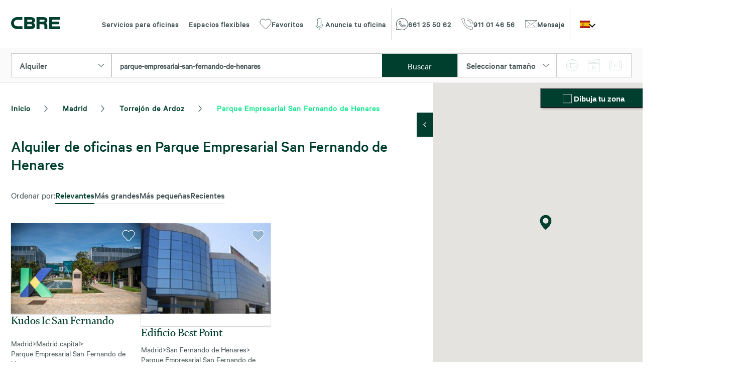

--- FILE ---
content_type: text/html; charset=UTF-8
request_url: https://oficinas.cbre.es/alquiler-oficinas/provincia-de-madrid/torrejon-de-ardoz/parque-empresarial-san-fernando-de-henares/
body_size: 20149
content:
<!DOCTYPE html>
<html lang=es>

<head>

		<link rel="preload" href="/vendor/Ionicons/fonts/ionicons.ttf" as="font" crossorigin="anonymous">
	<link rel="preload" href="/vendor/font-awesome/fonts/fontawesome-webfont.woff2" as="font" type="font/woff2" crossorigin="anonymous">
	<link rel="preload" href="/fonts/calibre/calibre-web-regular.woff2" as="font" type="font/woff2" crossorigin="anonymous">
	<link rel="preload" href="/fonts/financierDisplay/financier-display-web-regular.woff2" as="font" type="font/woff2" crossorigin="anonymous">
	<link rel="preload" href="/fonts/calibre/calibre-web-medium.woff2" as="font" type="font/woff2" crossorigin="anonymous">
		
			<link rel="preload" fetchpriority="high" as="image" href="/images/home-images/oficinas.webp" />
	<link rel="preload" fetchpriority="high" as="image" href="/images/icons/phone.svg" />
	<link rel="preload" fetchpriority="high" as="image" href="/images/icons/close.svg" />
	<link rel="preload" fetchpriority="high" as="image" href="/images/CBRE-logo.svg" />
	<link rel="preload" fetchpriority="high" as="image" href="/images/icons/whatsapp.svg" />
	<link rel="preload" fetchpriority="high" as="image" href="/images/icons/contact.svg" />
	<link rel="preload" fetchpriority="high" as="image" href="/images/icons/telf.svg" />

		<link rel="preload" href="/css/app.min.css?v=19.11.25" as="style">
	<link rel="preload" href="/css/cookieconsent.css" as="style">
	<link rel="preload" href="/vendor/Ionicons/css/ionicons.min.css" as="style">
	<link rel="preload" href="/vendor/font-awesome/css/font-awesome.min.css" as="style">
	<link rel="preload" href="/vendor/slick-carousel/slick/slick.css" as="style">
	<link rel="preload" href="/vendor/slick-carousel/slick/slick-theme.css" as="style">
	<link rel="preload" href="/vendor/animate.css/animate.min.css" as="style">
	<link rel="preload" href="/vendor/tooltipster/dist/css/tooltipster.bundle.css" as="style">
	
		<link rel="preconnect" href="https://googleads.g.doubleclick.net/">


	<script>
		var aux = window.location.href;
		utm = new String(aux);
		var URLorigin = "-";

		if(utm.includes("utm")){
			URLorigin = utm;
			sessionStorage.utm=utm;
		} else {
			if( sessionStorage.utm === undefined ){
				URLorigin = "-";
			} else {
				URLorigin = sessionStorage.utm;
			}
		}

	</script>
	<meta charset="UTF-8">
	<meta name="viewport" content="width=device-width, user-scalable=no, initial-scale=1.0, maximum-scale=1.0, minimum-scale=1.0">
	<meta http-equiv="X-UA-Compatible" content="IE=edge">

	<title>						Alquiler de oficinas en Parque Empresarial San Fernando de Henares | CBRE
			</title>

	
				<link href="https://fonts.googleapis.com/css?family=Lato:300,400,700,900|Raleway:300,400,500,600,700,800&display=swap" rel="stylesheet">
		<link rel="stylesheet" type="text/css" href="/vendor/Ionicons/css/ionicons.min.css"/>
		<link rel="stylesheet" type="text/css" href="/vendor/font-awesome/css/font-awesome.min.css"/>
		<link rel="stylesheet" type="text/css" href="/vendor/slick-carousel/slick/slick.css"/>
		<link rel="stylesheet" type="text/css" href="/vendor/slick-carousel/slick/slick-theme.css"/>
		<link rel="stylesheet" type="text/css" href="/vendor/animate.css/animate.min.css"/>
		<link rel="stylesheet" type="text/css" href="/vendor/tooltipster/dist/css/tooltipster.bundle.css" />
		<link rel="stylesheet" href="https://cdn.jsdelivr.net/npm/intl-tel-input@25.3.1/build/css/intlTelInput.css">

			
	<link href="https://cdn.jsdelivr.net/npm/select2@4.0.13/dist/css/select2.min.css" rel="stylesheet"/>

			<link rel="stylesheet" type="text/css" href="/css/app.min.css?v=19.11.25"/>
	
	<link rel="canonical" href="https://oficinas.cbre.es/alquiler-oficinas/provincia-de-madrid/torrejon-de-ardoz/parque-empresarial-san-fernando-de-henares/" />

								<meta name="description" content="Alquiler de oficinas en Parque Empresarial San Fernando de Henares, sostenibles, modernas y bien situadas. Elige tu espacio en Centro, Zona Empresarial y más">
			

	
	
	

	
			<script>
			// Define dataLayer and the gtag function.
			window.dataLayer = window.dataLayer || [];
			function gtag(){dataLayer.push(arguments);}

			gtag('consent', 'default', {
				'ad_user_data': 'denied',
				'ad_personalization': 'denied',
				'ad_storage': 'denied',
				'personalization_storage': 'denied',
				'analytics_storage': 'denied',
				'security_storage': 'denied',
				'functionality_storage': 'denied',
			});
		</script>

					<!-- Google Tag Manager -->
			<script>(function(w,d,s,l,i){w[l]=w[l]||[];w[l].push({'gtm.start': new Date().getTime(),event:'gtm.js'});var f=d.getElementsByTagName(s)[0], j=d.createElement(s),dl=l!='dataLayer'?'&l='+l:'';j.async=true;j.src='https://www.googletagmanager.com/gtm.js?id='+i+dl;f.parentNode.insertBefore(j,f);})(window,document,'script','dataLayer','GTM-NZHPXB3');</script>
			<!-- End Google Tag Manager -->
			

			
				
																																																																							
																								<link rel="alternate" href="https://oficinas.cbre.es/alquiler-oficinas/provincia-de-madrid/torrejon-de-ardoz/parque-empresarial-san-fernando-de-henares/?_locale=es" hreflang="es" />

											<link rel="alternate" href="https://oficinas.cbre.es/alquiler-oficinas/provincia-de-madrid/torrejon-de-ardoz/parque-empresarial-san-fernando-de-henares/?_locale=es" hreflang="x-default" />
																																																																																					
																													<link rel="alternate" href="https://oficinas.cbre.es/pt/arrendamento-escritorios/madrid/torrejon-de-ardoz/parque-empresarial-san-fernando-de-henares/" hreflang="pt" />

																																																																																					
																								<link rel="alternate" href="https://oficinas.cbre.es/en/rental-offices/madrid/torrejon-de-ardoz/parque-empresarial-san-fernando-de-henares/" hreflang="en" />

															
</head>

<body class="site spaced ">


	<!-- Google Tag Manager (noscript) --><noscript><iframe src="https://www.googletagmanager.com/ns.html?id=GTM-NZHPXB3" height="0" width="0" style="display:none;visibility:hidden"></iframe></noscript><!-- End Google Tag Manager (noscript) -->



	

	
<header class="header" id="header">
	<div class="container p-relative">
		<nav id="menu" class="menu ">
			<a title="CBRE - Oficinas" href="/" class="logo"><img src="/images/CBRE-logo.svg" alt="CBRE Oficinas"></a>
			<div class="menu-navigation w-fit mx-auto">
				<ul class="navigation">
					<li class="">
						<a href="/servicios/" title="Servicios para oficinas">Servicios para oficinas
						</a>
					</li>
										<li class="">
						<a title="Espacios flexibles" href="/coworking/">Espacios flexibles</a>
					</li>
										<li class="favorite-nav ">
						<a class="cbreiconbox" title="Favoritos" href="/favoritos/"><i class="cbreicon icon-heart"></i>Favoritos</a>
					</li>
					<li>
						<button class="cbreiconbox contact-btn open_modal anuncia-oficina" data-modal="#myModalInfo"><i class="cbreicon icon-microphone"></i>Anuncia tu oficina</button>
					</li>
				</ul>
				<span class="navigation-separator"></span>
				<ul class="navigation contact-navigation d-flex">
											<li class="notab"><a class="cbreiconbox header-whatsapp" href="https://wa.me/661255062" target="_blank"><i class="cbreicon icon-whatsapp"></i><span class="icon-text">661 25 50 62</span></a></li>
										<li class="notab">
													<a class="cbreiconbox header-phone" href="tel:911014656"><i class="cbreicon icon-phone"></i><span class="icon-text">911 01 46 56</span></a>
											</li>
											<li class="notab"><button class="cbreiconbox contact-btn open_modal" data-modal="#myModal"><i class="cbreicon icon-email"></i><span class="icon-text">Mensaje</span></button></li>
									</ul>
				<span class="navigation-separator"></span>
				<div class="language-selector">
					<span class="active-language"><img src="/images/language_flags/es.svg" title="Español flag" alt="Español flag"/></span>
					<ul class="language-list">

																																																																																																																																																																																															
																																																																																				<li class="language">
											<a href="/pt/arrendamento-escritorios/madrid/torrejon-de-ardoz/parque-empresarial-san-fernando-de-henares/"><img src="/images/language_flags/pt.svg" title="Português flag" alt="Português flag"/></a>
										</li>
																																																																																																																																																																																																																							
																																																																					<li class="language">
											<a href="/en/rental-offices/madrid/torrejon-de-ardoz/parque-empresarial-san-fernando-de-henares/"><img src="/images/language_flags/en.svg" title="English flag" alt="English flag"/></a>
										</li>
																																			</ul>
				</div>
			</div>
		</nav>
		<button class="menu_toggle mobile-only">
			<span></span>
			<span></span>
			<span></span>
		</button>
	</div>
</header>

	

<main class="site-content">
			<section id="search-bar" class="noselect full">
        <div class="container">
    <form class="search "method="get" action="">
                <div class="search-filter modality">
                
                        <div class="filterbox">
                
                <select name="modalidad" class="modalidad cbreselect">
                                    <option data-value="alquiler" value="alquiler" selected >Alquiler</option>
                                                                    <option data-value="coworking" value="coworking">Coworking</option>
                                </select>
                <i class="icon icon-arrow-down"></i>
            </div>
        </div>

        <div id="searchbox">
            <select name="termino" class="termino select2" placeholder="¿Dónde quieres que esté tu nueva oficina?" autocomplete="off" > <!-- required -->
                <option>parque-empresarial-san-fernando-de-henares </option>
            </select>
                        <button type="submit" class="primary-btn">Buscar</button>
        </div>
        
        <div class="search-filter size">
                        <div class="filterbox">
                <select name="puestos" class="tamaño cbreselect" placeholder="Seleccionar tamaño">
                    <option data-value="todos" value="todos">Seleccionar tamaño</option>
                    <option data-value="30" value="30">Hasta 30 puestos (hasta 450 m&sup2;)</option>
                    <option data-value="100" value="100">30-100 puestos (450-1.500 m&sup2;)</option>
                    <option data-value="300" value="300">100-300 puestos (1.500-4.500 m&sup2;)</option>
                    <option data-value="top" value="top">Más de 300 puestos (más de 4.500 m&sup2;)</option>
                </select>
                <i class="icon icon-arrow-down"></i>
            </div>
        </div>

        
                        <div class="filtros-container"  style="display:none;" >
                        <div class="filtros-item cbreSelect-wrap">
                                <div class="content cbreSelect-element-container">
                                        <div class="filtros-item-listener">
                                                                                                <span class="title">Seleccionar servicios <span class="services-count"></span></span>
                                                                                        </div>
                                        <div class="dropdown">
                                                                                                <div class="filtros-item-select-all">
                                                        <div class="checkbox-container">
                                                                <input type="checkbox" id="coworking-toggle-filters" value="Todos los servicios" />
                                                                <label for="coworking-toggle-filters">
                                                                        <div class="label-text">Todos los servicios</div>
                                                                </label>
                                                        </div>
                                                </div>
                                                <div class="divider light xs"></div>
                                                <div class="d-flex direction-column gap">                                                       
                                                        <div class="checkbox-container">
                                                                <input type="checkbox" id="privateOffice" name="privateOffice"></input>
                                                                <label for="privateOffice">
                                                                                                                                                <div class="label-text">Oficinas privadas</div>
                                                                </label>
                                                        </div>
                                                        <div class="checkbox-container">
                                                                <input type="checkbox" id="sharedOffice" name="sharedOffice"></input>
                                                                <label for="sharedOffice">
                                                                                                                                                <div class="label-text">Espacio de trabajo compartido</div>                                                        
                                                                </label>
                                                        </div>
                                                        <div class="checkbox-container">
                                                                <input type="checkbox" id="conferenceRooms" name="conferenceRooms"></input>
                                                                <label for="conferenceRooms">
                                                                                                                                                <div class="label-text">Salas de conferencias</div>   
                                                                </label>
                                                        </div>
                                                        <div class="checkbox-container">
                                                                <input type="checkbox" id="allDayAccess" name="allDayAccess"></input>
                                                                <label for="allDayAccess">
                                                                                                                                                <div class="label-text">Acceso 24/7</div>
                                                                </label>
                                                        </div>                                                
                                                        <div class="checkbox-container">
                                                                <input type="checkbox" id="copyingFacilities" name="copyingFacilities"></input>
                                                                <label for="copyingFacilities">
                                                                                                                                                <div class="label-text">Área de copiado</div>
                                                                </label>
                                                        </div>
                                                        <div class="checkbox-container">
                                                                <input type="checkbox" id="cafeSnackingRestaurante" name="cafeSnackingRestaurante"></input>
                                                                <label for="cafeSnackingRestaurante">
                                                                                                                                                <div class="label-text">Restaurante</div>
                                                                </label>
                                                        </div>
                                                        <div class="checkbox-container">
                                                                <input type="checkbox" id="lockers" name="lockers"></input>
                                                                <label for="lockers">
                                                                                                                                                <div class="label-text">Taquillas</div>
                                                                </label>
                                                        </div>
                                                        <div class="checkbox-container">
                                                                <input type="checkbox" id="wifi" name="wifi"></input>
                                                                <label for="wifi">
                                                                                                                                                <div class="label-text">Wifi</div>
                                                                </label>
                                                        </div>
                                                        <div class="checkbox-container">
                                                                <input type="checkbox" id="showers" name="showers"></input>
                                                                <label for="showers">
                                                                                                                                                <div class="label-text">Duchas</div>
                                                                </label>
                                                        </div>
                                                        <div class="checkbox-container">
                                                                <input type="checkbox" id="gym" name="gym"></input>
                                                                <label for="gym">
                                                                                                                                                <div class="label-text">Gimnasio</div>
                                                                </label>
                                                        </div>
                                                        <div class="checkbox-container">
                                                                <input type="checkbox" id="itSupport" name="itSupport"></input>
                                                                <label for="itSupport">
                                                                                                                                                <div class="label-text">Soporte técnico</div>
                                                                </label>
                                                        </div>
                                                        <div class="checkbox-container">
                                                                <input type="checkbox" id="administrativeSupport" name="administrativeSupport"></input>
                                                                <label for="administrativeSupport">
                                                                                                                                                <div class="label-text">Soporte administrativo</div>
                                                                </label>
                                                        </div>
                                                        <div class="checkbox-container">
                                                                <input type="checkbox" id="eventRooms" name="eventRooms"></input>
                                                                <label for="eventRooms">
                                                                                                                                                <div class="label-text">Salas de eventos</div>
                                                                </label>
                                                        </div>
                                                        <div class="checkbox-container">
                                                                <input type="checkbox" id="breakRooms" name="breakRooms"></input>
                                                                <label for="breakRooms">
                                                                                                                                                <div class="label-text">Área de descanso</div>
                                                                </label>
                                                        </div>
                                                        <div class="checkbox-container">
                                                                <input type="checkbox" id="funArea" name="funArea"></input>
                                                                <label for="funArea">
                                                                                                                                                <div class="label-text">Área de ocio</div>
                                                                </label>
                                                        </div>
                                                        <div class="checkbox-container">
                                                                <input type="checkbox" id="reception" name="reception"></input>
                                                                <label for="reception">
                                                                                                                                                <div class="label-text">Recepción</div>
                                                                </label>
                                                        </div>
                                                        <div class="checkbox-container">
                                                                <input type="checkbox" id="meetingRooms" name="meetingRooms"></input>
                                                                <label for="meetingRooms">
                                                                                                                                                <div class="label-text">Salas de reuniones</div>
                                                                </label>
                                                        </div>
                                                        <div class="checkbox-container">
                                                                <input type="checkbox" id="bikeParking" name="bikeParking"></input>
                                                                <label for="bikeParking">
                                                                                                                                                <div class="label-text">Parking motos</div>
                                                                </label>
                                                        </div>
                                                        <div class="checkbox-container">
                                                                <input type="checkbox" id="privateClub" name="privateClub"></input>
                                                                <label for="privateClub">
                                                                                                                                                <div class="label-text">Club privado</div>
                                                                </label>
                                                        </div>
                                                        <div class="checkbox-container">
                                                                <input type="checkbox" id="securitySystems" name="securitySystems"></input>
                                                                <label for="securitySystems">
                                                                                                                                                <div class="label-text">Sistemas de seguridad 24h</div>
                                                                </label>
                                                        </div>
                                                        <div class="checkbox-container">
                                                                <input type="checkbox" id="carParking" name="carParking"></input>
                                                                <label for="carParking">
                                                                                                                                                <div class="label-text">Parking coches</div>
                                                                </label>
                                                        </div>
                                                </div>
                                                <div class="apply-filters-container text-center">
                                                        <button class="primary-btn" id="apply-coworking-filters">Aplicar filtros</button>
                                                </div>
                                        </div>
                                                                        </div>
                        </div>
                </div>
                
                
        <div class="search-filter order hide-mobile">
                        <div class="filterbox">
                <div class="multimedia-filters mobile-only">Filtros multimedia</div>
                <ul>
                    <li>
                        <input type="checkbox" name="filter_360" id="filter_360" class="multimedia_filter"/>
                        <label for="filter_360" title="Visita virtual 360º" class="tooltip"><img src="/images/icons/360.svg" alt="Visita virtual 360º" title="Visita virtual 360º"/></label>
                    </li>
                    <li>
                        <input type="checkbox" name="filter_camera" id="filter_camera" class="multimedia_filter"/>
                        <label for="filter_camera" title="Vídeo" class="tooltip"><img src="/images/icons/video.svg" alt="Vídeo" title="Vídeo"/></label>
                    </li>
                    <li>
                        <input type="checkbox" name="filter_mapa" id="filter_mapa" class="multimedia_filter"/>
                        <label for="filter_mapa" title="Planificador de espacios 3D" class="tooltip"><img src="/images/icons/espacios.svg" alt="Planificador de espacios 3D" title="Planificador de espacios 3D" /></label>
                    </li>
                </ul>
            </div>
        </div>        

        <div class="search-filter order d-none">
                        <div class="filterbox">
                <select name="orden" class="tamaño orden" placeholder="Ordenar por">
                    <option data-value="relevancia" value="relevancia">Ordenar por</option>
                    <option data-value="relevancia" value="relevancia">Relevancia</option>
                    <option data-value="recientes" value="recientes">Añadidos recientemente</option>
                    <option data-value="superficie_desc" value="superficie_desc">m&sup2; descendente</option>
                    <option data-value="superficie_asc" value="superficie_asc">m&sup2; ascendente</option>
                </select>
                <i class="icon icon-arrow-down"></i>
            </div>
        </div>

        

            </form>
    </div>
</section>
	<section class="full">
		<div class="container">

			<article class="main-results">
				<div class="results-products">

					<div class="breadcrumbs breadcrumb">
		
	
					
														
	<div class="left">
		<li><a href="/" class="mob-pr-m p-relative"><span>Inicio</span></a></li>
		
				
																																																																																																																																																																																																																																																																																																																																													

			<li data-province='1' class="has-child">
				<a href="/alquiler-oficinas/provincia-de-madrid/" >Madrid</a>
									<ul class="list">
						<li>
							<a href="/alquiler-oficinas/provincia-de-madrid/" >Madrid</a>
							<ul>
																											<li>
											<a href="/alquiler-oficinas/provincia-de-a-coruna/" >A Coruña</a>
										</li>
																																				<li>
											<a href="/alquiler-oficinas/provincia-de-alicante/" >Alicante</a>
										</li>
																																				<li>
											<a href="/alquiler-oficinas/provincia-de-asturias/" >Asturias</a>
										</li>
																																				<li>
											<a href="/alquiler-oficinas/provincia-de-barcelona/" >Barcelona</a>
										</li>
																																				<li>
											<a href="/alquiler-oficinas/provincia-de-girona/" >Girona</a>
										</li>
																																				<li>
											<a href="/alquiler-oficinas/provincia-de-guipuzcoa/" >Guipúzcoa</a>
										</li>
																																				<li>
											<a href="/alquiler-oficinas/provincia-de-islas-baleares/" >Islas Baleares</a>
										</li>
																																				<li>
											<a href="/alquiler-oficinas/provincia-de-la-coruna/" >La Coruña</a>
										</li>
																																				<li>
											<a href="/alquiler-oficinas/provincia-de-las-palmas/" >Las Palmas</a>
										</li>
																																																					<li>
											<a href="/alquiler-oficinas/provincia-de-malaga/" >Málaga</a>
										</li>
																																				<li>
											<a href="/alquiler-oficinas/provincia-de-murcia/" >Murcia</a>
										</li>
																																				<li>
											<a href="/alquiler-oficinas/provincia-de-navarra/" >Navarra</a>
										</li>
																																				<li>
											<a href="/alquiler-oficinas/provincia-de-pontevedra/" >Pontevedra</a>
										</li>
																																				<li>
											<a href="/alquiler-oficinas/provincia-de-santa-cruz-de-tenerife/" >Santa Cruz de Tenerife</a>
										</li>
																																				<li>
											<a href="/alquiler-oficinas/provincia-de-sevilla/" >Sevilla</a>
										</li>
																																				<li>
											<a href="/alquiler-oficinas/provincia-de-toledo/" >Toledo</a>
										</li>
																																				<li>
											<a href="/alquiler-oficinas/provincia-de-valencia/" >Valencia</a>
										</li>
																																				<li>
											<a href="/alquiler-oficinas/provincia-de-valladolid/" >Valladolid</a>
										</li>
																																				<li>
											<a href="/alquiler-oficinas/provincia-de-vizcaya/" >Vizcaya</a>
										</li>
																																				<li>
											<a href="/alquiler-oficinas/provincia-de-zaragoza/" >Zaragoza</a>
										</li>
																								</ul>
						</li>
					</ul>
							</li>

			
																																																																																																																																																																																																																
				<li data-province-zone='50' class="has-child">
					<a href="/alquiler-oficinas/provincia-de-madrid/torrejon-de-ardoz/" >Torrejón de Ardoz</a>


											<ul class="list">
							<li>
								<a href="/alquiler-oficinas/provincia-de-madrid/torrejon-de-ardoz/" >Torrejón de Ardoz</a>
								<ul>
																														<li>
												<a href="/alquiler-oficinas/provincia-de-madrid/alcobendas/" >Alcobendas</a>
											</li>
																																								<li>
												<a href="/alquiler-oficinas/provincia-de-madrid/boadilla-del-monte/" >Boadilla del Monte</a>
											</li>
																																								<li>
												<a href="/alquiler-oficinas/provincia-de-madrid/getafe/" >Getafe</a>
											</li>
																																								<li>
												<a href="/alquiler-oficinas/provincia-de-madrid/madrid-capital/" >Madrid capital</a>
											</li>
																																								<li>
												<a href="/alquiler-oficinas/provincia-de-madrid/pozuelo-de-alarcon/" >Pozuelo de Alarcón</a>
											</li>
																																								<li>
												<a href="/alquiler-oficinas/provincia-de-madrid/rivas-vaciamadrid/" >Rivas-Vaciamadrid</a>
											</li>
																																								<li>
												<a href="/alquiler-oficinas/provincia-de-madrid/san-fernando-de-henares/" >San Fernando de Henares</a>
											</li>
																																								<li>
												<a href="/alquiler-oficinas/provincia-de-madrid/zona-noroeste/" >Zona Noroeste</a>
											</li>
																																								<li>
												<a href="/alquiler-oficinas/provincia-de-madrid/zona-norte/" >Zona Norte</a>
											</li>
																																								<li>
												<a href="/alquiler-oficinas/provincia-de-madrid/zona-oeste/" >Zona Oeste</a>
											</li>
																											</ul>
							</li>
						</ul>
									</li>

				
										
					<li data-district='12' class="">
						<a href="/alquiler-oficinas/provincia-de-madrid/torrejon-de-ardoz/parque-empresarial-san-fernando-de-henares/" >Parque Empresarial San Fernando de Henares</a>

											</li>
									
	</div>

			<div class="right">
		</div>
	</div>


											<div class="h1title">
							<h1 class="pageSubtitle">Alquiler de oficinas en Parque Empresarial San Fernando de Henares</h1>
						</div>
					
											<div class="size inline gap-m mb-m list_filterbox_container mob-not-inline">
							<div class="mob-mb-m">Ordenar por:
							</div>
							<div class="list_filterbox direction-column inline p-relative droplist-container">
								<button type="button" class="droplist-btn" data-action="#select_order_list">Relevantes</button>
								<div id="select_order_list" class="inline gap-m droplist">
									<div class="selected">
										<input type="radio" id="orden_relevancia" name="order_list" value="relevancia" data-value="relevancia" data-text="Relevantes" checked>
										<label for="orden_relevancia" class="text-bold">Relevantes</label>
									</div>
									<div>
										<input type="radio" id="orden_superficie_desc" name="order_list" value="superficie_desc" data-value="superficie_desc" data-text="Más grandes">
										<label for="orden_superficie_desc" class="text-bold">Más grandes</label>
									</div>
									<div>
										<input type="radio" id="orden_superficie_asc" name="order_list" value="superficie_asc" data-value="superficie_asc" data-text="Más pequeñas">
										<label for="orden_superficie_asc" class="text-bold">Más pequeñas</label>
									</div>
									<div>
										<input type="radio" id="orden_recientes" name="order_list" value="recientes" data-value="recientes" data-text="Recientes">
										<label for="orden_recientes" class="text-bold">Recientes</label>
									</div>
								</div>
								<div class="divider light xxs"></div>
							</div>

						</div>
					

											<div id="results-content">

																	
	


<div class="results-item" data-reference="294821982L" data-property="&#x7B;&quot;reference&quot;&#x3A;&quot;294821982L&quot;,&quot;modality&quot;&#x3A;&quot;Alquiler&quot;,&quot;title&quot;&#x3A;&quot;KUDOS&#x20;IC&#x20;SAN&#x20;FERNANDO&quot;,&quot;district&quot;&#x3A;&#x7B;&quot;name&quot;&#x3A;&quot;Parque&#x20;Empresarial&#x20;San&#x20;Fernando&#x20;de&#x20;Henares&quot;,&quot;slug&quot;&#x3A;&quot;parque-empresarial-san-fernando-de-henares&quot;&#x7D;,&quot;action&quot;&#x3A;&quot;&#x5C;&#x2F;provincia-de-madrid&#x5C;&#x2F;madrid-capital&#x5C;&#x2F;parque-empresarial-san-fernando-de-henares&#x5C;&#x2F;kudos-ic-san-fernando-alquiler&#x5C;&#x2F;&quot;,&quot;city&quot;&#x3A;&#x7B;&quot;name&quot;&#x3A;null,&quot;slug&quot;&#x3A;null&#x7D;,&quot;phone&quot;&#x3A;null&#x7D;">
						
	<div class="image-container " style="width: auto;"
	>
		
			
			<div class="result-item-slide" data-href="
							/provincia-de-madrid/madrid-capital/parque-empresarial-san-fernando-de-henares/kudos-ic-san-fernando-alquiler/
			" style="aspect-ratio: 128 / 89; width: auto;" onclick="window.location = this.getAttribute('data-href');">
			<section class="result-slider" style="aspect-ratio: 128 / 89; width: auto;">
				<div class="result-slider-container" style="aspect-ratio: 128 / 89; width: auto;">
					<div class="result-slide" style="">
																					<img src="https://oficinas.cbre.es/media/cache/property_card_328_228/uploads/kudos-ic-san-fernando-alquiler/01-Fachada-ESP000000003132.JPG" loading="lazy"  height="180px" title="Kudos ic san fernando 1" alt="Kudos ic san fernando 1" onerror="this.onerror=null;this.src=&#039;/images/cbre-placeholder.png&#039;;">
																		</div>
																													<div class="result-slide" style="aspect-ratio: 128 / 89;">
																											<img src="#" data-src="/uploads/kudos-ic-san-fernando-alquiler/02-Oficinas-ESP000000003132.JPG" title="Kudos ic san fernando 3" alt="Kudos ic san fernando 3" onerror="this.onerror=null;this.src=&#039;/images/cbre-placeholder.png&#039;;">
																								</div>
																								<div class="result-slide" style="aspect-ratio: 128 / 89;">
																											<img src="#" data-src="/uploads/kudos-ic-san-fernando-alquiler/03-Oficina-ESP000000003132.JPG" title="Kudos ic san fernando 4" alt="Kudos ic san fernando 4" onerror="this.onerror=null;this.src=&#039;/images/cbre-placeholder.png&#039;;">
																								</div>
																								<div class="result-slide" style="aspect-ratio: 128 / 89;">
																											<img src="#" data-src="/uploads/kudos-ic-san-fernando-alquiler/04-Fachada-ESP000000003132.JPG" title="Kudos ic san fernando 5" alt="Kudos ic san fernando 5" onerror="this.onerror=null;this.src=&#039;/images/cbre-placeholder.png&#039;;">
																								</div>
																								<div class="result-slide" style="aspect-ratio: 128 / 89;">
																											<img src="#" data-src="/uploads/kudos-ic-san-fernando-alquiler/09-Plano-ESP000000003132.PNG" title="Kudos ic san fernando 6" alt="Kudos ic san fernando 6" onerror="this.onerror=null;this.src=&#039;/images/cbre-placeholder.png&#039;;">
																								</div>
															</div>
			</section>
		</div>

	
	<div class="heart">
		<div class="icon icon-heart-white-shadow"></div>
	</div>

		<div class="result-multimedia">
		
			</div>

	<div class="features">
					<div class="feature-container extra-feature area">
				<div class="feature"><span class="bigger">26.255</span>m&sup2; disponibles</div>
			</div>
			</div>

	</div>

	<a href="
					/provincia-de-madrid/madrid-capital/parque-empresarial-san-fernando-de-henares/kudos-ic-san-fernando-alquiler/
		" title="Kudos ic san fernando">

		<div class="info">

							<div class="title subTitle">Kudos ic san fernando</div>
						<div class="territorials">
														<span class="territory" >Madrid</span>
													<span class="gt">&gt;</span>
										<span class="territory">Madrid capital</span>
													<span class="gt">&gt;</span>
										<span class="territory">Parque Empresarial San Fernando de Henares</span>
							</div>
		</div>
	</a>
	<div class="info">
		<div class="features">		
									
			<div class="features_mobile ml-auto">	

																											</div>
			<div class="features_mobile ml-auto">
				<span class="open_phone" data-href="911014656">
						<i class="cbreicon icon-phone"></i>
					</span>
				<button data-modal="#property-form" class="open_modal">
					<i class="cbreicon icon-email"></i>
				</button>
			</div>
		</div>
	</div>
	<div class="divider light sm"></div>

	</div>
																	
	


<div class="results-item" data-reference="294821171L" data-property="&#x7B;&quot;reference&quot;&#x3A;&quot;294821171L&quot;,&quot;modality&quot;&#x3A;&quot;Alquiler&quot;,&quot;title&quot;&#x3A;&quot;EDIFICIO&#x20;BEST&#x20;POINT&quot;,&quot;district&quot;&#x3A;&#x7B;&quot;name&quot;&#x3A;&quot;Parque&#x20;Empresarial&#x20;San&#x20;Fernando&#x20;de&#x20;Henares&quot;,&quot;slug&quot;&#x3A;&quot;parque-empresarial-san-fernando-de-henares&quot;&#x7D;,&quot;action&quot;&#x3A;&quot;&#x5C;&#x2F;provincia-de-madrid&#x5C;&#x2F;san-fernando-de-henares&#x5C;&#x2F;parque-empresarial-san-fernando-de-henares&#x5C;&#x2F;edificio-best-point-alquiler&#x5C;&#x2F;&quot;,&quot;city&quot;&#x3A;&#x7B;&quot;name&quot;&#x3A;null,&quot;slug&quot;&#x3A;null&#x7D;,&quot;phone&quot;&#x3A;null&#x7D;">
						
	<div class="image-container " style="width: auto;"
	>
		
			
	
		<div class="result-item-slide" style="margin-bottom: 20px;" data-href="
							/provincia-de-madrid/san-fernando-de-henares/parque-empresarial-san-fernando-de-henares/edificio-best-point-alquiler/
			" style="aspect-ratio: 128 / 89;" onclick="window.location = this.getAttribute('data-href');">
												<img src="https://oficinas.cbre.es/media/cache/property_card_328_228/uploads/edificio-best-point-alquiler/AA-ESP000000001615.JPG" loading="lazy"  height="180px" title="Edificio best point 1" alt="Edificio best point 1" onerror="this.onerror=null;this.src=&#039;/images/cbre-placeholder.png&#039;;">
									</div>

	
	<div class="heart">
		<div class="icon icon-heart-white-shadow"></div>
	</div>

		<div class="result-multimedia">
		
			</div>

	<div class="features">
					<div class="feature-container extra-feature area">
				<div class="feature"><span class="bigger">1.900</span>m&sup2; disponibles</div>
			</div>
			</div>

	</div>

	<a href="
					/provincia-de-madrid/san-fernando-de-henares/parque-empresarial-san-fernando-de-henares/edificio-best-point-alquiler/
		" title="Edificio best point">

		<div class="info">

							<div class="title subTitle">Edificio best point</div>
						<div class="territorials">
														<span class="territory" >Madrid</span>
													<span class="gt">&gt;</span>
										<span class="territory">San Fernando de Henares</span>
													<span class="gt">&gt;</span>
										<span class="territory">Parque Empresarial San Fernando de Henares</span>
							</div>
		</div>
	</a>
	<div class="info">
		<div class="features">		
									
			<div class="features_mobile ml-auto">	

																											</div>
			<div class="features_mobile ml-auto">
				<span class="open_phone" data-href="911014656">
						<i class="cbreicon icon-phone"></i>
					</span>
				<button data-modal="#property-form" class="open_modal">
					<i class="cbreicon icon-email"></i>
				</button>
			</div>
		</div>
	</div>
	<div class="divider light sm"></div>

	</div>
							
															
	
					

	



						

	
	
	
									
					
		
						
						
	
	
							
						</div>

						<button id='btn-up-map' class='primary-btn ofci-btn-map'> <i class="expanded ion-ios-arrow-up" aria-hidden="true"></i>  Volver arriba</button>

						<div id="spinner" data-spinner='{"radius": 25, "color": "#008B6E"}'></div>
					
					
					
														</div>
				<div class="results-sidebar hide-map">
					<div id="controls-container">
						<button class="mob-hide draggable-map tooltip map-disabled" title="Búsqueda por polígono deshabilitada: Haz click para habilitarla y empezar a buscar con el mapa" data-title-enabled="Búsqueda por polígono habilitada: Arrastra el mapa para Iniciar la búsqueda" data-title-disabled="Búsqueda por polígono deshabilitada: Haz click para habilitarla y empezar a buscar con el mapa" style="font-weight:bold">
							<span role="checkbox" style="vertical-align: middle;">
								<img
								id="drag-checked" src="data:image/svg+xml,%3Csvg%20xmlns%3D%22http%3A%2F%2Fwww.w3.org%2F2000%2Fsvg%22%20width%3D%2224px%22%20height%3D%2224px%22%20viewBox%3D%220%200%2024%2024%22%20fill%3D%22%23000000%22%3E%0A%20%20%20%20%3Cpath%20d%3D%22M0%200h24v24H0z%22%20fill%3D%22none%22%2F%3E%0A%20%20%20%20%3Cpath%20d%3D%22M19%203H5c-1.11%200-2%20.9-2%202v14c0%201.1.89%202%202%202h14c1.11%200%202-.9%202-2V5c0-1.1-.89-2-2-2zm-9%2014l-5-5%201.41-1.41L10%2014.17l7.59-7.59L19%208l-9%209z%22%2F%3E%0A%3C%2Fsvg%3E%0A" style="height: 1.2em; width: 1.2em; transform: translateY(0.15em); display: none;">
																<img id="drag-unchecked" src"images/white-checkbox.svg" style="height: 1.2em; width: 1.2em; transform: translateY(0.15em);">
							</span>
							Dibuja tu zona
						</button>
						<button class="menu_toggle map_toggle mobile-only">
							<span></span>
							<span></span>
							<span></span>
						</button>
					</div>
					<div id="main-map-container">
						<div class="expand-map">
							<div class="icon icon-arrow-left"></div>
													</div>
						<div id="main-map">
							<div class="loader">Loading...</div>
						</div>
																	</div>

				</div>
				<div class="float-show-map-btn-container responsive-btn">
					<button class="float-show-map-btn primary-btn mobile-only">
						<img src="/images/icons/map_new.svg" alt="Icono Mapa"/>
						Ver mapa
					</button>
				</div>
				<div class="float-hide-map-btn-container responsive-btn">
					<button class="float-hide-map-btn primary-btn mobile-only" style="width: max-content;">
						Ver la selección en listado
						<div id="spinner" class="testest" data-spinner='{"radius": 10, "color": "#008B6E"}' style="margin: 0;"></div>
					</button>
						

				</div>

							
				
			</article>
		</div>
	</section>

	<section class="selling-section">
		<div class="selling-section-container">
			<span class="selling-section-text open_modal c-pointer" data-modal="#myModal">Solicite información detallada sobre estas oficinas</span>
			<button class="contact-btn secondary-btn bg open_modal mob-hide" data-modal="#myModal">Solicite info</button>
			<span class="d-none mob-show arrow-right open_modal" data-modal="#myModal"></span>
		</div>
	</section>

	    
            
        <div id="property-form" class="cbreModal cbreModal_property-form ">
            <div class="cbreModal_bg"></div>
            <div class="cbreModal_container container w-100 sm">
                <div class="cbreModal_bg_content p-m">
                    <div class="cbreModal_header">
                                                    <button class="cbreModal_close" ></button>
                                            </div>
                    <div class="cbreModal_content">
                        <div class="modal-content">
                            <div class="cbreModal_content_render">
    
                    
    
<div id="property-modal-body" class="modal-body">
    <div id="formularioResponsive" class="formularioResponsive" data-modality="">

        <div class="form-header mb-m">
            <p class="mb-0">Solicitar información de este espacio</p>
        </div>

        <div class="">
            <div class="form-top">
                <div class="form-call">
                    <p class="form-alt-text">Llámanos:</p>
                    <div class="llamanos-form">
                        <img src="/images/icons/telf.webp" title="Llámanos" alt="Llámanos" width="40px"
                             height="40px">
                        <div class="form-call">
                            <a href="tel:911014656" class="tel-default secondary-btn">911 01 46 56</a>
                        </div>
                    </div>
                    <div class="divider light sm"></div>

                </div>
                <p>Si lo prefieres, rellena este formulario:</p>
            </div>

            <form role="form"
                  action=""
                  class="form-container" onsubmit="return false" id="property-form">
                <script>
                    function copiarURL() {
                        document.getElementById("originURL").value = URLorigin;
                    }
                </script>
                <input type="utm" value="" id="originURL" style="display: none">
                <label>
                    <input placeholder="Nombre y Apellidos*" type="text" name="name" required onKeyUp="copiarURL()">
                </label>
                <label>
                    <input placeholder="Email*" type="email" name="email" required>
                </label>
                <label>
                    <input placeholder="Teléfono" type="tel" name="phone">
                </label>
                <label>
                    <input placeholder="Empresa" type="text" name="empresa">
                </label>
                
                <div class="hide-alquiler fix-gap dynamic">
                    <label>
                        <input placeholder="¿Cuántos puestos de trabajo necesitas?*" type="number" name="workspaces"
                               required="required">
                    </label>

                    <label>
                        <select placeholder="Tipo de espacio" class="full cbreselect" type="number" name="tipo_espacio">
                            <option value="" selected>Selecciona el tipo de espacio</option>
                            <option value="Puesto fijo en espacio compartido">Puesto fijo en espacio compartido</option>
                            <option value="Puesto flexible en espacio compartido">Puesto flexible en espacio compartido</option>
                            <option value="Despacho privado">Despacho privado</option>
                            <option value="Sólo salas de reuniones">Sólo salas de reuniones</option>
                        </select>
                    </label>

                    <label>
                        <input placeholder="¿Durante cuánto tiempo?" class="full" type="text" name="duration">
                    </label>
                </div>

                <label>
                    <textarea placeholder="Observaciones" cols="8" rows="2" name="observations"></textarea>
                </label>

                <div id="visitar-centro" class="hide-alquiler dynamic" style="margin-bottom:20px;">
                    <div class="input-container">
                        <input type="checkbox" id="visitar_centro_checkbox" name="visitar_centro"/>
                        <label class="small soluciones-form" for="visitar_centro_checkbox">¿Quieres visitar este centro?</label>
                    </div>
                    <div id="visitar_centro_content" style="display:none;">
                        <div class="col-lg-6">
                            <p class="">Día de la visita:</p>
                            <label>
                                <input class="full hidden" type="text" id="dia_visita_input" name="dia_visita">
                                <div id="dia_visita"></div>
                            </label>
                        </div>
                        <div class="col-lg-6">
                            <p class="">Horario preferido:</p>
                            <label>
                                <select class="full cbreselect" name="horario_preferido">
                                    <option selected readonly value=''>Selecciona una opción</option>
                                    <option value='mañana'>Mañana</option>
                                    <option value='tarde'>Tarde</option>
                                </select>
                            </label>
                        </div>
                    </div>
                </div>

                <div class="hide-coworking dynamic">
                    <p>¿Necesitas servicios adicionales?</p>
                    <div class="input-container">
                        <input type="checkbox" id="workplace_strategy" name="workplace_strategy">
                        <label class="small soluciones-form" for="workplace_strategy">Estrategia de Workplace</label>
                    </div>
                    <div class="input-container">
                        <input type="checkbox" id="design" name="design">
                        <label class="small soluciones-form" for="design">Diseño y Arquitectura</label>
                    </div>
                    <div class="input-container">
                        <input type="checkbox" id="facility_management" name="facility_management">
                        <label class="small soluciones-form" for="facility_management">Facility Management</label>
                    </div>
                    <div class="input-container">
                        <input type="checkbox" id="valuation" name="valuation">
                        <label class="small soluciones-form" for="valuation">Valoraciones</label>
                    </div>
                </div>

                <input type="hidden" name="propertyModality" value="">
                <input type="hidden" name="propertyTitle" value="">
                <input type="hidden" name="propertyReference" value="">
                <input type="hidden" name="propertyDistrict" value="">
                <input type="hidden" name="propertyCity" value="">
                <input type="hidden" name="token" value="0c713c73a112b8cc8eb3a40b5.-JVd4q2_Epu29HAXVilFflxLMyEqek2DbQU8_I7Ydjk.qdk_0Oroa-vurBlyG1gOOT0zQhNiGwHqGVZRvf-AQGjJ5jep5NV879GNPQ">


                <div class="input-container">
                    <input name="check" type="checkbox" required id="acepta-condiciones"/>
                    <label class="check" for="acepta-condiciones">
                        He leído y acepto el <a target="_blank" href="/aviso-legal/">Aviso Legal</a> y la <a target="_blank" href="/politica-de-privacidad/">Política de Privacidad</a>
                    </label>
                </div>


                <label for="enviar">
                    <!--<button type="submit" class="btn btn-default">Enviar</button>-->
                    <div class="button bordered fullwidth fw-600" style="display:none">Enviar</div>
                    <button id="" type="button" class="g-recaptcha primary-btn btn w-100 fw-600"
                            data-sitekey="6LfoU-QZAAAAAFKZfRxnSz9QnLa48pKNfrUmZf5G" data-callback='onSubmitWishlistContactList'
                            data-action='submit'>
                        Enviar
                    </button>

                </label>

                <p class="form-smalltext">
                    CBRE REAL ESTATE, S.A, le informa que los datos de carácter personal proporcionados quedarán incorporados en sus bases de datos, y con base en su interés legítimo, tratará sus datos de contacto con la finalidad de mantener relaciones de cualquier índole, prestar y ofrecer sus productos y servicios. Los datos recogidos son almacenados según la confidencialidad y las medidas de seguridad legalmente establecidas. Asimismo, CBRE REAL ESTATE, S.A. le informa que los datos facilitados podrán ser cedidos a terceras compañías que ofrecen bienes y servicios similares a los aquí ofrecidos. Mediante la firma del presente formulario usted da su consentimiento para que CBRE le envíe información de su interés sobre los productos y servicios de CBRE REAL ESTATE, S.A. y CBRE VALUATION ADVISORY, S.A. Puede ejercer los derechos de acceso, cancelación, oposición, rectificación, supresión, limitación del tratamiento, portabilidad de los datos, y a no ser objeto de decisiones individuales automatizadas, incluida la elaboración de perfiles; a través de la dirección de correo electrónico spain.gdpr@cbre.com, personalmente en las oficinas de CBRE REAL ESTATE, S.A, o mediante comunicación escrita, acompañada de copia del correspondiente documento nacional de identidad, dirigida a CBRE REAL ESTATE, S.A, Paseo de la Castellana 202, planta 8a, 28046 Madrid. Para más información, no dude en consultar nuestra política de privacidad: <a href="/politica-de-privacidad/" target="_blank">/politica-de-privacidad/</a>
                </p>
            </form>
        </div>
    </div>
</div>

    
    
                    
                        
                        </div>
                        <div class="cbreModal_content_message py-m">
                            <div class="successIcon">
                                <span class="check"></span>
                            </div>
                            <div class="text-center">
                                <div class="ts mt-s">Gracias por contactar con CBRE</div>
                                <div class="cbreModal_content_message_detail mt-s" data-message="Te daremos respuesta lo antes posible.">Te daremos respuesta lo antes posible.</div>
                                <a href="/" class="primary-btn d-block w-fit mx-auto mt-l" title="Ir a la home">Ir a la home</a>
                            </div>
                        </div>
                        </div>
                    </div>
                    <div class="cbreModal_footer"></div>
                </div>
            </div>
        </div>
    
		
			<div class="blog-news">
					</div>
	
	
</main>


	    
            
        <div id="myModal" class="cbreModal cbreModal_myModal ">
            <div class="cbreModal_bg"></div>
            <div class="cbreModal_container container w-100 sm">
                <div class="cbreModal_bg_content p-m">
                    <div class="cbreModal_header">
                                                    <button class="cbreModal_close" ></button>
                                            </div>
                    <div class="cbreModal_content">
                        <div class="modal-content">
                            <div class="cbreModal_content_render">
    
                    
    
			<div class="title ts mb-m mt-m mob-mt-m">Contactar con CBRE</div>

				<div class="modal-body">
			<form id="grc-3" action="" onsubmit="return false">
				<script>
					function copiarURL(){
						document.getElementById("originURL").value=URLorigin;
					}
				</script>
				<input type="utm" value="" id="originURL" style="display: none" >
				<input type="hidden" value="generico" class="o-0" name="formType">
				<input type="hidden" value="" class="o-0" name="duration">
				<select placeholder="Tipo de espacio" style="display:none;" name="tipo_espacio">
					<option value=""></option>
				</select>

				<div class="inline split-card-container w-100 gap-m mb-m">
					<div class="split-card card-inline">
						<label for="contact-name">Nombre y Apellidos<span>*</span></label>
						<input id="contact-name" type="text" name="nombre" placeholder="Introduce tu Nombre y Apellidos" required onKeyUp="copiarURL()">
					</div>

					<div class="split-card card-inline">
						<label for="contact-email">Email<span>*</span></label>
						<input id="contact-email" type="email" name="email" placeholder="Introduce tu Email" required>
					</div>


					<div class="split-card card-inline">
						<label for="contact-tel">Teléfono</label>
						<input id="contact-tel" type="tel" placeholder="Introduce tu número de teléfono">
					</div>

					
					<div class="split-card card-inline">
						<label for="contact-empresa">Empresa</label>
						<input id="contact-empresa" type="text" name="empresa" placeholder="Escribe el nombre de tu empresa">
					</div>

					<div class="split-card card-inline">
						<label for="modality">Tipo de consulta</label>
						<div class="select-container">
														<select id="modality" class="modality cbreselect">
								<option value="-1" selected disabled>Selecciona el tipo de consulta</option>
																	<option value="Alquiler">Alquiler</option>
																																	<option value="Coworking">Coworking</option>
															</select>
						</div>
					</div>

					<div class="split-card card-inline">
						<label for="contact-province">Provincia<span>*</span></label>
						<div class="select-container">
														<select id="contact-province" class="province cbreselect" required>
								<option value="-1" selected="" disabled="">Selecciona la provincia*</option>
																											<option value="A Coruña">A Coruña</option>
																			<option value="Álava">Álava</option>
																			<option value="Alicante">Alicante</option>
																			<option value="Amadora">Amadora</option>
																			<option value="Asturias">Asturias</option>
																			<option value="Badajoz">Badajoz</option>
																			<option value="Barcelona">Barcelona</option>
																			<option value="Cáceres">Cáceres</option>
																			<option value="Cantabria">Cantabria</option>
																			<option value="Castelló">Castelló</option>
																			<option value="Castellón">Castellón</option>
																			<option value="Córdoba">Córdoba</option>
																			<option value="Girona">Girona</option>
																			<option value="Guadalajara">Guadalajara</option>
																			<option value="Guipúzcoa">Guipúzcoa</option>
																			<option value="Huesca">Huesca</option>
																			<option value="Islas Baleares">Islas Baleares</option>
																			<option value="La Coruña">La Coruña</option>
																			<option value="La Rioja">La Rioja</option>
																			<option value="Las Palmas">Las Palmas</option>
																			<option value="León">León</option>
																			<option value="Lisboa">Lisboa</option>
																			<option value="Lleida">Lleida</option>
																			<option value="Madrid">Madrid</option>
																			<option value="Maia">Maia</option>
																			<option value="Málaga">Málaga</option>
																			<option value="Matosinhos">Matosinhos</option>
																			<option value="Murcia">Murcia</option>
																			<option value="Navarra">Navarra</option>
																			<option value="Oeiras">Oeiras</option>
																			<option value="Pontevedra">Pontevedra</option>
																			<option value="Porto">Porto</option>
																			<option value="Salamanca">Salamanca</option>
																			<option value="Santa Cruz de Tenerife">Santa Cruz de Tenerife</option>
																			<option value="Sevilla">Sevilla</option>
																			<option value="Sintra">Sintra</option>
																			<option value="Toledo">Toledo</option>
																			<option value="Valencia">Valencia</option>
																			<option value="Valladolid">Valladolid</option>
																			<option value="Vila Nova de Gaia">Vila Nova de Gaia</option>
																			<option value="Vizcaya">Vizcaya</option>
																			<option value="Zaragoza">Zaragoza</option>
																			<option value="กาดิซ">กาดิซ</option>
																								</select>
						</div>
					</div>

				</div>

				<div class="mb-m">
					<label for="contact-message">Mensaje</label>
					<textarea id="contact-message" placeholder="Escribe tu mensaje" rows="4"></textarea>
				</div>

				<div class="p-relative">
					<input class="check" type="checkbox" id="acceptance" required />
					<label for="acceptance" class="label-acceptance">
						<span class="legal">He leído y acepto el <a target="_blank" href="/aviso-legal/">Aviso Legal</a> y la <a target="_blank" href="/politica-de-privacidad/">Política de Privacidad</a></span>
					</label>
				</div>

				<div class="mt-l text-center">
					<input type="hidden" name="csrftoken" value="386.ovh2s033gF4r3A1BDDh-W-dbJKvmlNfbnwpAsgDl9RI.0bYb4CyQ1gRC7V81WgASHqQqR8qJrLHi7jMZ_3C2rWXhmhzgOb3xK1m-fg">
					<button type="button" class="submitBtn" style="display:none;">Enviar</button>
					<button type="button" class="mob-w-100 primary-btn g-recaptcha" data-sitekey="6LfoU-QZAAAAAFKZfRxnSz9QnLa48pKNfrUmZf5G" data-callback='onSubmitContact' data-action='submit'>
						Enviar</button>
				</div>

				<p class="form-smalltext mt-m">
					CBRE REAL ESTATE, S.A, le informa que los datos de carácter personal proporcionados quedarán incorporados en sus bases de datos, y con base en su interés legítimo, tratará sus datos de contacto con la finalidad de mantener relaciones de cualquier índole, prestar y ofrecer sus productos y servicios. Los datos recogidos son almacenados según la confidencialidad y las medidas de seguridad legalmente establecidas. Asimismo, CBRE REAL ESTATE, S.A. le informa que los datos facilitados podrán ser cedidos a terceras compañías que ofrecen bienes y servicios similares a los aquí ofrecidos. Mediante la firma del presente formulario usted da su consentimiento para que CBRE le envíe información de su interés sobre los productos y servicios de CBRE REAL ESTATE, S.A. y CBRE VALUATION ADVISORY, S.A. Puede ejercer los derechos de acceso, cancelación, oposición, rectificación, supresión, limitación del tratamiento, portabilidad de los datos, y a no ser objeto de decisiones individuales automatizadas, incluida la elaboración de perfiles; a través de la dirección de correo electrónico spain.gdpr@cbre.com, personalmente en las oficinas de CBRE REAL ESTATE, S.A, o mediante comunicación escrita, acompañada de copia del correspondiente documento nacional de identidad, dirigida a CBRE REAL ESTATE, S.A, Paseo de la Castellana 202, planta 8a, 28046 Madrid. Para más información, no dude en consultar nuestra política de privacidad: <a href="/politica-de-privacidad/" target="_blank">/politica-de-privacidad/</a>
				</p>

				<input type="hidden" value="/alquiler-oficinas/provincia-de-madrid/torrejon-de-ardoz/parque-empresarial-san-fernando-de-henares/" name="path" class="o-0"/>
			</form>
		</div>
	
	    
    
                    
                        
                        </div>
                        <div class="cbreModal_content_message py-m">
                            <div class="successIcon">
                                <span class="check"></span>
                            </div>
                            <div class="text-center">
                                <div class="ts mt-s">Gracias por contactar con CBRE</div>
                                <div class="cbreModal_content_message_detail mt-s" data-message="Te daremos respuesta lo antes posible.">Te daremos respuesta lo antes posible.</div>
                                <a href="/" class="primary-btn d-block w-fit mx-auto mt-l" title="Ir a la home">Ir a la home</a>
                            </div>
                        </div>
                        </div>
                    </div>
                    <div class="cbreModal_footer"></div>
                </div>
            </div>
        </div>
    

<!-- Modal informate aqui -->
	<footer class="bg-light-colored">
    <div class="container">
        <nav class="menu">
            <a title="CBRE - Tasaciones" href="/" class="logo"><img src="/images/CBRE-logo.svg" alt="CBRE valoraciones tasaciones"></a>
            <ul class="navigation">           
                    <li><a href="/aviso-legal/" target="_blank">Aviso legal</a></li>
                    <li><a href="/politica-de-privacidad/" target="_blank">Política de privacidad</a></li>
                    <li><a href="/politica-de-cookies/" target="_blank">Políticas de cookies</a></li>
                                            <li><a href="/blog/">Blog</a></li>
                                    <li style="display: flex;">
                    <a id="reconf-btn" style="cursor: pointer" aria-haspopup="dialog" data-cc="c-settings" class="pref_cookies_footer">
                        <img src="/images/icons/cookie.svg" style="width:  20px;" alt="Cookie">
                    </a>
                </li>
            </ul>
            <div class="social inline">
                                                                                            </div>
        </nav>
    </div>
            <div class="floating-contact">
            <div class="contact-btn">
                <button type="button">
                    <img class="open-img" src="/images/icons/phone.svg" title="Abrir contacto" alt="Abrir contacto">
                    <img class="close-img" src="/images/icons/close.svg" title="Cerrar contacto" alt="Cerrar contacto">
                                    </button>
            </div>

                        <div class="contact-box">
                <div>
                    <div class="ts">Hola,</div>
                    <div class="ts mb-m">¿En qué podemos ayudarte?</div>
                    <div class="mb-s">¿Quieres hablar con un agente?<br>Llama al</div>
                    <div class="d-flex direction-column space-between">
                        <div class="">
                            <div class="inline items-center">
                                <div class="mr-10"><img src="/images/icons/telf.svg" alt="Teléfono" title="Teléfono"></div>
                                <div><a class="contact-link popup-phone ts" title="911 01 46 56" href="tel:911 01 46 56">911 01 46 56</a></div>
                            </div>
                            <div class="divider sm"></div>
                                                            <div class="mb-s">O escríbenos un<span class="main-color text-bold">WhatsApp</span></div>
                                <div class="inline items-center">
                                    <div class="mr-10"><img src="/images/icons/whatsapp.svg" alt="WhatsApp" class="normalize-icon"></div>
                                    <div><a class="contact-link popup-whatsapp ts" target="_blank" title="WhatsApp" href="https://wa.me/661255062">661 25 50 62</a></div>
                                </div>
                                                                                        <div class="mb-s mt-m">O prefieres escribirnos un mensaje</div>
                                <div class="inline items-center">
                                    <div class="mr-10"><img src="/images/icons/contact.svg" alt="Contacto" title="Contacto"></div>
                                    <div><a class="contact-link ts contact-form" title="Contacto" href="#">Contacto</a></div>
                                </div>
                                                    </div>
                        <div class="mb-10 mobile-only"><img src="/images/icons/close.svg" alt="Cierre" title="Cierre" loading="lazy"></div>
                    </div>
                </div>

            </div>
        </div>
    </footer>


	    
            
        <div id="myModalInfo" class="cbreModal cbreModal_myModalInfo ">
            <div class="cbreModal_bg"></div>
            <div class="cbreModal_container container w-100 sm">
                <div class="cbreModal_bg_content p-m">
                    <div class="cbreModal_header">
                                                    <button class="cbreModal_close" ></button>
                                            </div>
                    <div class="cbreModal_content">
                        <div class="modal-content">
                            <div class="cbreModal_content_render">
    
                    
    
		<!-- Modal content -->
		<div class="title ts mb-m mt-m mob-mt-m">¿Quieres anunciar aquí tu oficina o espacio de coworking?</div>
		<div class="modal-body">
				<form action="" onsubmit="return false" id="formAnunciar">
					<script>
							function copiarURL(){
								document.getElementById("originURL").value=URLorigin;
							}
						</script>
						<input type="utm" value="" id="originURL" style="display: none" >

						<div class="inline split-card-container w-100 gap-m mb-m">
							<div class="split-card card-inline">
								<label for="name">Nombre y Apellidos<span>*</span></label>
								<input id="name" type="text" name="nombre" placeholder="Introduce tu Nombre y Apellidos" required onKeyUp="copiarURL()">
							</div>
							<div class="split-card card-inline">
								<label for="email">Email<span>*</span></label>
								<input id="email" type="email" placeholder="Introduce tu Email" required>
							</div>

							<div class="split-card card-inline">
								<label for="tel">Teléfono</label>
								<input id="tel" type="tel" placeholder="Introduce tu número de teléfono">
							</div>

							<div class="split-card card-inline">
								<label for="empresa">Empresa</label>
								<input id="empresa" type="text" name="empresa" placeholder="Escribe el nombre de tu empresa">
							</div>

							<div class="split-card card-inline">
								<label for="province">Provincia<span>*</span></label>
								<div class="select-container">
																		<select id="province" class="province cbreselect" required>
										<option value="-1" selected="" disabled="">Selecciona la provincia*</option>
																																	<option value="A Coruña">A Coruña</option>
																							<option value="Álava">Álava</option>
																							<option value="Alicante">Alicante</option>
																							<option value="Amadora">Amadora</option>
																							<option value="Asturias">Asturias</option>
																							<option value="Badajoz">Badajoz</option>
																							<option value="Barcelona">Barcelona</option>
																							<option value="Cáceres">Cáceres</option>
																							<option value="Cantabria">Cantabria</option>
																							<option value="Castelló">Castelló</option>
																							<option value="Castellón">Castellón</option>
																							<option value="Córdoba">Córdoba</option>
																							<option value="Girona">Girona</option>
																							<option value="Guadalajara">Guadalajara</option>
																							<option value="Guipúzcoa">Guipúzcoa</option>
																							<option value="Huesca">Huesca</option>
																							<option value="Islas Baleares">Islas Baleares</option>
																							<option value="La Coruña">La Coruña</option>
																							<option value="La Rioja">La Rioja</option>
																							<option value="Las Palmas">Las Palmas</option>
																							<option value="León">León</option>
																							<option value="Lisboa">Lisboa</option>
																							<option value="Lleida">Lleida</option>
																							<option value="Madrid">Madrid</option>
																							<option value="Maia">Maia</option>
																							<option value="Málaga">Málaga</option>
																							<option value="Matosinhos">Matosinhos</option>
																							<option value="Murcia">Murcia</option>
																							<option value="Navarra">Navarra</option>
																							<option value="Oeiras">Oeiras</option>
																							<option value="Pontevedra">Pontevedra</option>
																							<option value="Porto">Porto</option>
																							<option value="Salamanca">Salamanca</option>
																							<option value="Santa Cruz de Tenerife">Santa Cruz de Tenerife</option>
																							<option value="Sevilla">Sevilla</option>
																							<option value="Sintra">Sintra</option>
																							<option value="Toledo">Toledo</option>
																							<option value="Valencia">Valencia</option>
																							<option value="Valladolid">Valladolid</option>
																							<option value="Vila Nova de Gaia">Vila Nova de Gaia</option>
																							<option value="Vizcaya">Vizcaya</option>
																							<option value="Zaragoza">Zaragoza</option>
																							<option value="กาดิซ">กาดิซ</option>
																														</select>
								</div>
							</div>

						</div>
					<div class="mb-m">
						<label for="message">Mensaje<span>*</span></label>
						<textarea id="message" placeholder="Escribe tu mensaje" rows="4"></textarea>
					</div>

					<div class="p-relative">
						<input class="check" type="checkbox" id="acceptance2" required />
						<label for="acceptance2" class="label-acceptance">
							<span class="legal">He leído y acepto el <a target="_blank" href="/aviso-legal/">Aviso Legal</a> y la <a target="_blank" href="/politica-de-privacidad/">Política de Privacidad</a></span>
						</label>
					</div>

					<div class="mt-l text-center">
						<input type="hidden" name="csrftoken" value="e39c3d.xRW-vG7ZsKJ70Q-LSA01etVWV3LiEy-G5bw42zhsDf0.tlvT7w--5vgS4F3_HjVZP5YnNBONK0m_lIVhlkg_VYqGd9TvGpPB1wmzfA">
						<button type="button" class="submitAnunciar" style="display:none;">Enviar</button>
						<button type="button" class="mob-w-100 primary-btn g-recaptcha" data-sitekey="6LfoU-QZAAAAAFKZfRxnSz9QnLa48pKNfrUmZf5G" data-callback='onSubmitAnunciar' data-action='submit'>
							Enviar</button>
					</div>

					<p class="form-smalltext">
						CBRE REAL ESTATE, S.A, le informa que los datos de carácter personal proporcionados quedarán incorporados en sus bases de datos, y con base en su interés legítimo, tratará sus datos de contacto con la finalidad de mantener relaciones de cualquier índole, prestar y ofrecer sus productos y servicios. Los datos recogidos son almacenados según la confidencialidad y las medidas de seguridad legalmente establecidas. Asimismo, CBRE REAL ESTATE, S.A. le informa que los datos facilitados podrán ser cedidos a terceras compañías que ofrecen bienes y servicios similares a los aquí ofrecidos. Mediante la firma del presente formulario usted da su consentimiento para que CBRE le envíe información de su interés sobre los productos y servicios de CBRE REAL ESTATE, S.A. y CBRE VALUATION ADVISORY, S.A. Puede ejercer los derechos de acceso, cancelación, oposición, rectificación, supresión, limitación del tratamiento, portabilidad de los datos, y a no ser objeto de decisiones individuales automatizadas, incluida la elaboración de perfiles; a través de la dirección de correo electrónico spain.gdpr@cbre.com, personalmente en las oficinas de CBRE REAL ESTATE, S.A, o mediante comunicación escrita, acompañada de copia del correspondiente documento nacional de identidad, dirigida a CBRE REAL ESTATE, S.A, Paseo de la Castellana 202, planta 8a, 28046 Madrid. Para más información, no dude en consultar nuestra política de privacidad: <a href="/politica-de-privacidad/" target="_blank">/politica-de-privacidad/</a>
					</p>
				</form>
			</div>

	    
    
                    
                        
                        </div>
                        <div class="cbreModal_content_message py-m">
                            <div class="successIcon">
                                <span class="check"></span>
                            </div>
                            <div class="text-center">
                                <div class="ts mt-s">Gracias por contactar con CBRE</div>
                                <div class="cbreModal_content_message_detail mt-s" data-message="Te daremos respuesta lo antes posible.">Te daremos respuesta lo antes posible.</div>
                                <a href="/" class="primary-btn d-block w-fit mx-auto mt-l" title="Ir a la home">Ir a la home</a>
                            </div>
                        </div>
                        </div>
                    </div>
                    <div class="cbreModal_footer"></div>
                </div>
            </div>
        </div>
    



	

		<script>
		function onSubmitContact(token) {
			sendContactPost();
		}
		function onSubmitAnunciar(token) {
			sendContactPostInfo();
		}
	</script>
		<script src="https://cdn.jsdelivr.net/npm/intl-tel-input@25.3.1/build/js/intlTelInput.min.js"></script>
	<script src="/bundles/bazingajstranslation/js/translator.min.js"></script>
	<script src="/js/translations/js/es.js"></script>
	<script type="text/javascript" src="/js/app.min.js?v=19.11.25"></script>

		<script>
		function initCookiesAnalytics(){
			initTrafficSource();
		}
	</script>

		<script>
  function initTrafficSource(){
    var validForms = [
      $("#grc-3"), //Contactar
      $("#formAnunciar"), //Anunciar tu oficina
      $("#services").find(".form-container").find(".form"), //Servicios para oficinas
      $("#espacios-flexibles").find(".form-container").find(".form"), //Espacios flexibles
      $("#formularioResponsive").find("form"), //Solicitar informacion de propiedad
    ];
    /**
    * Original script is created by Lunametrics
    * https://www.lunametrics.com/labs/recipes/utmz-cookie-replicator-for-gtm/
    * Modified by Analytics Mania https://www.analyticsmania.com/
    *
    * Data is stored in the __initialTrafficSource cookie in the following format; brackets
    * indicate optional data and are aexcluded from the stored string:
    *
    * utmcsr=SOURCE|utmcmd=MEDIUM[|utmccn=CAMPAIGN][|utmcct=CONTENT]
    * [|utmctr=TERM/KEYWORD]
    *
    * e.g.:
    * utmcsr=example.com|utmcmd=affl-link|utmccn=foo|utmcct=bar|utmctr=biz
    */
    var referrer = document.referrer;  
    var thisHostname = document.location.hostname;
    var thisDomain = getDomain_(thisHostname);
    var referringDomain = getDomain_(document.referrer);
    var sessionCookie = getCookie_("__utmzzses");
    var cookieExpiration = new Date(+new Date() + 1000 * 60 * 60 * 24 * 30 * 24);
    var qs = document.location.search.replace("?", "");
    var hash = document.location.hash.replace("#", "");
    var gaParams = parseGoogleParams(qs + "#" + hash);
    var referringInfo = parseGaReferrer(referrer);
    var storedVals = getCookie_("__utmz") || getCookie_("__utmzz");
    var newCookieVals = [];
    var keyMap = {
      utm_source: "utmcsr",
      utm_medium: "utmcmd",
      utm_campaign: "utmccn",
      utm_content: "utmcct",
      utm_term: "utmctr",
      gclid: "utmgclid",
      dclid: "utmdclid",
    };
    var keyFilter = ["utmcsr", "utmcmd", "utmccn", "utmcct", "utmctr"];
    var keyName, values, _val, _key, raw, key, len, i;
    if (sessionCookie && referringDomain === thisDomain) {
      gaParams = null;
      referringInfo = null;
    }
    if (gaParams && (gaParams.utm_source || gaParams.gclid || gaParams.dclid)) {
      for (key in gaParams) {
      if (typeof gaParams[key] !== "undefined") {
        keyName = keyMap[key];
        gaReferral[keyName] = gaParams[key];
      }
      }
      if (gaParams.gclid || gaParams.dclid) {
      gaReferral.utmcsr = "google";
      gaReferral.utmcmd = gaReferral.utmgclid ? "cpc" : "cpm";
      }
    } else if (referringInfo) {
      gaReferral.utmcsr = referringInfo.source;
      gaReferral.utmcmd = referringInfo.medium;
      if (referringInfo.term) gaReferral.utmctr = referringInfo.term;
    } else if (storedVals) {
      values = {};
      raw = storedVals.split("|");
      len = raw.length;
      for (i = 0; i < len; i++) {
      _val = raw[i].split("=");
      _key = _val[0].split(".").pop();
      values[_key] = _val[1];
      }
      gaReferral = values;
    }
    for (key in gaReferral) {
      if (typeof gaReferral[key] !== "undefined" && keyFilter.indexOf(key) > -1) {
      newCookieVals.push(key + "=" + gaReferral[key]);
      }
    }
    for (key in validForms) {
      //Traffic source
      var trafficSource = document.createElement("input");
      trafficSource.setAttribute("type", "hidden");
      trafficSource.value = gaReferral.utmcsr;
      trafficSource.name = "traffic_source";
      //Tradic medium
      var trafficMedium = document.createElement("input");
      trafficMedium.setAttribute("type", "hidden");
      trafficMedium.value = gaReferral.utmcmd;
      trafficMedium.name = "traffic_medium";
      var form = validForms[key];
      form.append(trafficSource);
      form.append(trafficMedium);
    }
    loadTrafficSource(false);
    if (!getCookie_("initialTrafficSource")) {
      writeCookie_(
      "initialTrafficSource",
      newCookieVals.join("|"),
      cookieExpiration,
      "/",
      thisDomain
      );
    }
    
    writeCookie_("__utmzzses", 1, null, "/", thisDomain);
    function parseGoogleParams(str) {
      var campaignParams = ["source", "medium", "campaign", "term", "content"];
      var regex = new RegExp(
      "(utm_(" + campaignParams.join("|") + ")|(d|g)clid)=.*?([^&#]*|$)",
      "gi"
      );
      var gaParams = str.match(regex);
      var paramsObj, vals, len, i;
      if (gaParams) {
      paramsObj = {};
      len = gaParams.length;
      for (i = 0; i < len; i++) {
        vals = gaParams[i].split("=");
        if (vals) {
        paramsObj[vals[0]] = vals[1];
        }
      }
      }
      return paramsObj;
    }
    function parseGaReferrer(referrer) {
      if (!referrer) return;
      var searchEngines = {
      "daum.net": {
        p: "q",
        n: "daum",
      },
      "eniro.se": {
        p: "search_word",
        n: "eniro ",
      },
      "naver.com": {
        p: "query",
        n: "naver ",
      },
      "yahoo.com": {
        p: "p",
        n: "yahoo",
      },
      "msn.com": {
        p: "q",
        n: "msn",
      },
      "bing.com": {
        p: "q",
        n: "live",
      },
      "aol.com": {
        p: "q",
        n: "aol",
      },
      "lycos.com": {
        p: "q",
        n: "lycos",
      },
      "ask.com": {
        p: "q",
        n: "ask",
      },
      "altavista.com": {
        p: "q",
        n: "altavista",
      },
      "search.netscape.com": {
        p: "query",
        n: "netscape",
      },
      "cnn.com": {
        p: "query",
        n: "cnn",
      },
      "about.com": {
        p: "terms",
        n: "about",
      },
      "mamma.com": {
        p: "query",
        n: "mama",
      },
      "alltheweb.com": {
        p: "q",
        n: "alltheweb",
      },
      "voila.fr": {
        p: "rdata",
        n: "voila",
      },
      "search.virgilio.it": {
        p: "qs",
        n: "virgilio",
      },
      "baidu.com": {
        p: "wd",
        n: "baidu",
      },
      "alice.com": {
        p: "qs",
        n: "alice",
      },
      "yandex.com": {
        p: "text",
        n: "yandex",
      },
      "najdi.org.mk": {
        p: "q",
        n: "najdi",
      },
      "seznam.cz": {
        p: "q",
        n: "seznam",
      },
      "search.com": {
        p: "q",
        n: "search",
      },
      "wp.pl": {
        p: "szukaj ",
        n: "wirtulana polska",
      },
      "online.onetcenter.org": {
        p: "qt",
        n: "o*net",
      },
      "szukacz.pl": {
        p: "q",
        n: "szukacz",
      },
      "yam.com": {
        p: "k",
        n: "yam",
      },
      "pchome.com": {
        p: "q",
        n: "pchome",
      },
      "kvasir.no": {
        p: "q",
        n: "kvasir",
      },
      "sesam.no": {
        p: "q",
        n: "sesam",
      },
      "ozu.es": {
        p: "q",
        n: "ozu ",
      },
      "terra.com": {
        p: "query",
        n: "terra",
      },
      "mynet.com": {
        p: "q",
        n: "mynet",
      },
      "ekolay.net": {
        p: "q",
        n: "ekolay",
      },
      "rambler.ru": {
        p: "words",
        n: "rambler",
      },
      google: {
        p: "q",
        n: "google",
      },
      };
      var a = document.createElement("a");
      var values = {};
      var searchEngine, termRegex, term;
      a.href = referrer;
      // Shim for the billion google search engines
      if (a.hostname.indexOf("google") > -1) {
      referringDomain = "google";
      }
      if (searchEngines[referringDomain]) {
      searchEngine = searchEngines[referringDomain];
      termRegex = new RegExp(searchEngine.p + "=.*?([^&#]*|$)", "gi");
      term = a.search.match(termRegex);
      values.source = searchEngine.n;
      values.medium = "organic";
      values.term = (term ? term[0].split("=")[1] : "") || "(not provided)";
      } else if (referringDomain !== thisDomain) {
      values.source = a.hostname;
      values.medium = "referral";
      }
      return values;
    }
    function writeCookie_(name, value, expiration, path, domain) {
      var str = name + "=" + value + ";";
      if (expiration) str += "Expires=" + expiration.toGMTString() + ";";
      if (path) str += "Path=" + path + ";";
      if (domain) str += "Domain=" + domain + ";";
      document.cookie = str;
    }
    function getCookie_(name) {
      var cookies = "; " + document.cookie;
      var cvals = cookies.split("; " + name + "=");
      if (cvals.length > 1) return cvals.pop().split(";")[0];
    }
    function getDomain_(url) {
      if (!url) return;
      var a = document.createElement("a");
      a.href = url;
      try {
      return a.hostname.match(/[^.]*\.[^.]{2,3}(?:\.[^.]{2,3})?$/)[0];
      } catch (squelch) {}
    }
  }
</script>
		<script>

		// obtain cookieconsent plugin
		var cc = initCookieConsent();
		var domain_name = window.location.hostname;
		// run plugin with config object
		cc.run({
			current_lang: document.documentElement.lang,
			// autoclear_cookies: true,                    // default: false
			cookie_name: 'cc_cbre_oficinas',          // default: 'cc_cookie'
			cookie_expiration: 365,                     // default: 182
			page_scripts: true,                         // default: false
			force_consent: false,                        // default: false
            base64_encode: true,
			// auto_language: null,                     // default: null; could also be 'browser' or 'document'
			// autorun: true,                           // default: true
			// delay: 0,                                // default: 0
			// hide_from_bots: false,                   // default: false
			// remove_cookie_tables: false              // default: false
			// cookie_domain: location.hostname,        // default: current domain
			// cookie_path: '/',                        // default: root
			// cookie_same_site: 'Lax',
			// use_rfc_cookie: false,                   // default: false
			// revision: 0,                             // default: 0
			gui_options: {
				consent_modal: {
					layout: 'cloud',                    // box,cloud,bar
					position: 'middle center',          // bottom,middle,top + left,right,center
					transition: 'slide'                 // zoom,slide
				},
				settings_modal: {
					layout: 'bar',                      // box,bar
					position: 'right',                   // right,left (available only if bar layout selected)
					transition: 'slide'                 // zoom,slide
				}
			},
			onFirstAction: function(){
				/*
				console.log('onFirstAction fired');
				updatePreferences('default');
				*/
			},
			onAccept: function (cookie) {
				updatePreferences('update');        
				//Aceptación cookies analitica
				if(cookie.categories.includes('analytics')){
					initCookiesAnalytics();
				}
			},
			onChange: function (cookie, changed_preferences) {
				//console.log('onChange fired');
				updatePreferences('update');
				//Aceptación cookies analitica
				if(cookie.categories.includes('analytics')){
					initCookiesAnalytics();
				}
			},
			languages: {
				'es': {
					consent_modal: {
						title: 'Política de cookies.',
						description: 'Nuestro sitio web utiliza cookies esenciales para garantizar su correcto funcionamiento y cookies de seguimiento para comprender cómo interactúa con él. Este último se establecerá sólo después del consentimiento. <a href="/politica-de-cookies/" class="cc-link">Política de cookies.</a>',
						primary_btn: {
							text: 'Aceptar todas',
							role: 'accept_all'      //'accept_selected' or 'accept_all'
						},
                        secondary_btn: {
                          text: 'Preferencias',
                          role: 'settings'       //'settings' or 'accept_necessary'
                        },
                        extra_btn: {
                          text: 'Aceptar solo necesarias',
                          role: 'accept_necessary'       //'settings' or 'accept_necessary'
                        },
						revision_message: '<br><br> Dear user, terms and conditions have changed since the last time you visisted!'
					},
					settings_modal: {
						title: 'Configuración de cookies',
						save_settings_btn: 'Guardar selección',
						accept_all_btn: 'Aceptar todas',
						reject_all_btn: 'Declinar todas',
						close_btn_label: 'Close',
						cookie_table_headers: [
							{col1: 'Nombre'},
							{col2: 'Dominio'},
							{col3: 'Descripción'},
							{col4: 'Expiración'}                              
						],
						blocks: [
							{
								title: 'Uso de cookies',
								description: 'Nuestra Web utiliza las comúnmente conocidas como cookies. Una cookie es un pequeño fichero de texto que una web almacena en el ordenador personal, teléfono o cualquier otro dispositivo del usuario, con información sobre su navegación por dicha web. Las cookies son necesarias para facilitar la navegación y para que resulte más sencilla, y no dañan el ordenador. <a href="/politica-de-cookies/" class="cc-link">Política de cookies</a>.'
							}, {
								title: 'Cookies estrictamente necesarias',
								description: 'Las cookies necesarias no se pueden desactivar y sirven para optimizar el funcionamiento de la web',
								toggle: {
									value: 'necessary',
									enabled: true,
									readonly: true  //cookie categories with readonly=true are all treated as "necessary cookies"
								},
								cookie_table : [
									{
										col1: 'PHPSESSID',
										col2: domain_name,
										col3: 'Conserva los estados de los usuarios en todas las peticiones de la página.',	
										col4: 'Sesión',
									},
									{
										col1: "cc_cbre_oficinas",
										col2: domain_name,
										col3: 'Necesaria para identificar qué cookies ha permitido el usuario.',
										col4: '1 año',
									},
									{
										col1: "visitedProps",
										col2: domain_name,
										col3: 'Necesaria para identificar qué propiedades ha visitado el usuario.',
										col4: '1 mes',
									}
								],
							}, {
								title: 'Cookies de análisis y rendimiento',
								description: 'Las cookies de análisis y rendimiento sirven para que la página pueda recopilar la información relacionada sobre el uso que se hace de ella para su posterior análisis.',
								toggle: {
									value: 'analytics',
									enabled: false,
									readonly: false
								},
								cookie_table: [
									{
										col1: '_ga',
										col2: 'google-analytics.com/analytics.js',
										col3: 'Registra una identificación única que se utiliza para generar datos estadísticos acerca de cómo utiliza el visitante el sitio web.',
										col4: '2 años',
									},
									{
										col1: '_gat',
										col2: 'google-analytics.com/analytics.js',
										col3: 'Utilizado por Google Analytics para controlar la tasa de peticiones.',
										col4: '1 minuto',
									},
									{
										col1: '_gid',
										col2: 'google-analytics.com/analytics.js',
										col3: 'Registra una identificación única que se utiliza para generar datos estadísticos acerca de cómo utiliza el visistante el sitio web.',
										col4: '1 día',
									},                                   
									{
										col1: '_ga_*',
										col2: "google.com",
										col3: 'Registra las visitas de la página.',
										col4: '1 año',
									},                                   
									{
										col1: '_gat_UA-*',
										col2: "google.com",
										col3: 'Proporciona seguimiento técnico.',
										col4: 'Sesión',
									},                                   
									{
										col1: 'initialTrafficSource',
										col2: domain_name,
										col3: 'Registra la fuente de tráfico del usuario para generar datos estadísticos acerca de los usuarios.',
										col4: '3 días',
									},     
									{
										col1: '__utmzzses',
										col2: domain_name,
										col3: 'Habilitar la función de seguimiento de las visitas y sesiones de los usuarios en el Sitio Web.',
										col4: 'Sesión',
									},                              
									{
										col1: 'elQsitevisited',
										col2: "	eloqua.com",
										col3: 'Utilizada para evitar que el banner de suscripción en modo estricto se muestre más de una vez',
										col4: 'Sesión',
									},                                   
									{
										col1: 'mf_*',
										col2: "mouseflow.com",
										col3: 'Una cookie para identificar la sesión actual en un sitio web',
										col4: 'Sesión',
									},                                   
									{
										col1: 'mf_user',
										col2: "mouseflow.com",
										col3: 'Una cookie para verificar si la usuario es nuevo o regresa.',
										col4: '90 días',
									},                                   
								]
							}, {
								title: 'Cookies de segmentación y publicidad',
								description: 'Las cookies de segmentación y publicidad sirven para gestionar la publicidad que se incluye en la página.',
								toggle: {
									value: 'targeting',
									enabled: false,
									readonly: false,
									reload: 'on_disable'            // New option in v2.4, check readme.md
								},
								cookie_table: [
									{
										col1: '_gcl_au',
										col2: 'google.com',
										col3: 'Usada para crear un perfil de los intereses del visitante del sitio web con el fin de mostrar publicidad de Google relevante y personalizada.',
										col4: 'Sesión',
									},                                        
								]
							}
						]
					}
				},
              'pt': {
                consent_modal: {
                  title: 'Política de cookies',
                  description: 'Nosso site utiliza cookies essenciais para garantir seu funcionamento correto e cookies de rastreamento para entender como você interage com ele. Estes últimos serão configurados apenas após o consentimento. <a href="/politica-de-cookies/" class="cc-link">Política de cookies.</a>',
                  primary_btn: {
                    text: 'Aceitar todos',
                    role: 'accept_all'      // 'accept_selected' ou 'accept_all'
                  },
                  secondary_btn: {
                    text: 'Preferências',
                    role: 'settings'       // 'settings' ou 'accept_necessary'
                  },
                  extra_btn: {
                    text: 'Aceitar apenas necessários',
                    role: 'accept_necessary'       // 'settings' ou 'accept_necessary'
                  },
                  revision_message: '<br><br> Prezado usuário, os termos e condições mudaram desde a última vez que você visitou!'
                },
                settings_modal: {
                  title: 'Configuração de cookies',
                  save_settings_btn: 'Salvar seleção',
                  accept_all_btn: 'Aceitar todos',
                  reject_all_btn: 'Recusar todos',
                  close_btn_label: 'Fechar',
                  cookie_table_headers: [
                    {col1: 'Nome'},
                    {col2: 'Domínio'},
                    {col3: 'Descrição'},
                    {col4: 'Expiração'}
                  ],
                  blocks: [
                    {
                      title: 'Uso de cookies',
                      description: 'Nosso site utiliza os comumente conhecidos cookies. Um cookie é um pequeno arquivo de texto que um site armazena no computador pessoal, telefone ou qualquer outro dispositivo do usuário, com informações sobre sua navegação nesse site. Os cookies são necessários para facilitar a navegação e torná-la mais simples, e não danificam o computador. <a href="/politica-de-cookies/" class="cc-link">Política de cookies</a>.'
                    }, {
                      title: 'Cookies estritamente necessários',
                      description: 'Os cookies necessários não podem ser desativados e servem para otimizar o funcionamento do site.',
                      toggle: {
                        value: 'necessary',
                        enabled: true,
                        readonly: true  // categorias de cookies com readonly=true são tratadas como "cookies necessários"
                      },
                      cookie_table: [
                        {
                          col1: 'PHPSESSID',
                          col2: domain_name,
                          col3: 'Mantém os estados dos usuários em todas as solicitações da página.',
                          col4: 'Sessão',
                        },
                        {
                          col1: "cc_cbre_oficinas",
                          col2: domain_name,
                          col3: 'Necessário para identificar quais cookies o usuário permitiu.',
                          col4: '1 ano',
                        },
                        {
                          col1: "visitedProps[*]",
                          col2: domain_name,
                          col3: 'Necessário para identificar quais propriedades o usuário visitou.',
                          col4: '1 mês',
                        }
                      ],
                    }, {
                      title: 'Cookies de análise e desempenho',
                      description: 'Os cookies de análise e desempenho servem para que o site possa coletar informações relacionadas ao uso feito dele para análise posterior.',
                      toggle: {
                        value: 'analytics',
                        enabled: false,
                        readonly: false
                      },
                      cookie_table: [
                        {
                          col1: '_ga',
                          col2: 'google-analytics.com/analytics.js',
                          col3: 'Registra uma identificação única usada para gerar dados estatísticos sobre como o visitante utiliza o site.',
                          col4: '2 anos',
                        },
                        {
                          col1: '_gat',
                          col2: 'google-analytics.com/analytics.js',
                          col3: 'Usado pelo Google Analytics para controlar a taxa de solicitações.',
                          col4: '1 minuto',
                        },
                        {
                          col1: '_gid',
                          col2: 'google-analytics.com/analytics.js',
                          col3: 'Registra uma identificação única usada para gerar dados estatísticos sobre como o visitante utiliza o site.',
                          col4: '1 dia',
                        },
                        {
                          col1: '_ga_*',
                          col2: "google.com",
                          col3: 'Registra as visitas à página.',
                          col4: '1 ano',
                        },
                        {
                          col1: '_gat_UA-*',
                          col2: "google.com",
                          col3: 'Fornece rastreamento técnico.',
                          col4: 'Sessão',
                        },
                        {
                          col1: 'initialTrafficSource',
                          col2: domain_name,
                          col3: 'Registra a fonte de tráfego do usuário para gerar dados estatísticos sobre os usuários.',
                          col4: '3 dias',
                        },
                        {
                          col1: '__utmzzses',
                          col2: domain_name,
                          col3: 'Habilita a função de rastreamento de visitas e sessões dos usuários no site.',
                          col4: 'Sessão',
                        },
                        {
                          col1: 'elQsitevisited',
                          col2: "eloqua.com",
                          col3: 'Usado para evitar que o banner de assinatura em modo estrito seja exibido mais de uma vez.',
                          col4: 'Sessão',
                        },
                        {
                          col1: 'mf_*',
                          col2: "mouseflow.com",
                          col3: 'Um cookie para identificar a sessão atual em um site.',
                          col4: 'Sessão',
                        },
                        {
                          col1: 'mf_user',
                          col2: "mouseflow.com",
                          col3: 'Um cookie para verificar se o usuário é novo ou retornou.',
                          col4: '90 dias',
                        },
                      ]
                    }, {
                      title: 'Cookies de segmentação e publicidade',
                      description: 'Os cookies de segmentação e publicidade servem para gerenciar a publicidade incluída no site.',
                      toggle: {
                        value: 'targeting',
                        enabled: false,
                        readonly: false,
                        reload: 'on_disable'            // Nova opção na v2.4, consulte readme.md
                      },
                      cookie_table: [
                        {
                          col1: '_gcl_au',
                          col2: 'google.com',
                          col3: 'Usado para criar um perfil dos interesses do visitante do site com o objetivo de exibir publicidade relevante e personalizada do Google.',
                          col4: 'Sessão',
                        },
                      ]
                    }
                  ]
                }
              }
			}
		});
		
		function updatePreferences(consent_type='default'){
			let consentValues = {
					'ad_user_data': !cc.allowedCategory('targeting') ? 'denied' : 'granted',
					'ad_personalization': !cc.allowedCategory('targeting') ? 'denied' : 'granted',
					'ad_storage': !cc.allowedCategory('targeting') ? 'denied' : 'granted',
					'personalization_storage': !cc.allowedCategory('targeting') ? 'denied' : 'granted',
					'analytics_storage': !cc.allowedCategory('analytics') ? 'denied' : 'granted',
					'security_storage': !cc.allowedCategory('analytics') ? 'denied' : 'granted',
					'functionality_storage': !cc.allowedCategory('analytics') ? 'denied' : 'granted'
				};
			if(typeof gtag === 'function'){
				gtag('consent', consent_type, consentValues);
				// updateConsent es un evento extra que nos piden desde BigMomo para poder actualizar capturar la actualización de cookies desde GTM
				gtag('event', 'updateConsent', consentValues);
			}
		}   

  </script>




	<script>
		function onSubmitWishlistContactList(e) {
sendWishlistPost(true);
}
setCheckboxListener();
	</script>

			<script async defer src="https://maps.googleapis.com/maps/api/js?key=AIzaSyAzfcZ0iPk7qdKEAriP52rQX90zKukrd6Y&libraries=places&v=3&callback=initSpecificMap"> </script>
	<script type="text/javascript" src="/vendor/material-spinner/dist/js/material.spinner.min.js"></script>

<script type="text/javascript" src="/_Incapsula_Resource?SWJIYLWA=719d34d31c8e3a6e6fffd425f7e032f3&ns=1&cb=344362691" async></script></body>

</html>


--- FILE ---
content_type: text/css
request_url: https://oficinas.cbre.es/css/app.min.css?v=19.11.25
body_size: 62515
content:
@charset "UTF-8";@font-face{font-display:swap;font-family:Calibre;font-style:normal;font-weight:500;src:url(/fonts/calibre/calibre-web-regular.eot);src:url(/fonts/calibre/calibre-web-regular.eot?#iefix) format("embedded-opentype"),url(/fonts/calibre/calibre-web-regular.woff2) format("woff2"),url(/fonts/calibre/calibre-web-regular.woff) format("woff")}@font-face{font-display:swap;font-family:Calibre Bold;font-style:normal;font-weight:700;src:url(/fonts/calibre/calibre-web-bold.eot);src:url(/fonts/calibre/calibre-web-bold.eot?#iefix) format("embedded-opentype"),url(/fonts/calibre/calibre-web-bold.woff2) format("woff2"),url(/fonts/calibre/calibre-web-bold.woff) format("woff")}@font-face{font-display:swap;font-family:Calibre Semibold;font-style:normal;font-weight:700;src:url(/fonts/calibre/calibre-web-semibold.eot);src:url(/fonts/calibre/calibre-web-semibold.eot?#iefix) format("embedded-opentype"),url(/fonts/calibre/calibre-web-semibold.woff2) format("woff2"),url(/fonts/calibre/calibre-web-semibold.woff) format("woff")}@font-face{font-display:swap;font-family:Calibre Medium;font-style:normal;font-weight:700;src:url(/fonts/calibre/calibre-web-medium.eot);src:url(/fonts/calibre/calibre-web-medium.eot?#iefix) format("embedded-opentype"),url(/fonts/calibre/calibre-web-medium.woff2) format("woff2"),url(/fonts/calibre/calibre-web-medium.woff) format("woff")}@font-face{font-display:swap;font-family:FinancierDisplay;font-style:normal;font-weight:500;src:url(/fonts/financierDisplay/financier-display-web-regular.eot);src:url(/fonts/financierDisplay/financier-display-web-regular.eot?#iefix) format("embedded-opentype"),url(/fonts/financierDisplay/financier-display-web-regular.woff2) format("woff2"),url(/fonts/financierDisplay/financier-display-web-regular.woff) format("woff")}@font-face{font-display:swap;font-family:FinancierDisplay Medium;font-style:normal;font-weight:700;src:url(/fonts/financierDisplay/financier-display-web-medium.eot);src:url(/fonts/financierDisplay/financier-display-web-medium.eot?#iefix) format("embedded-opentype"),url(/fonts/financierDisplay/financier-display-web-medium.woff2) format("woff2"),url(/fonts/financierDisplay/financier-display-web-medium.woff) format("woff")}:root{--main-green:#003f2d;--main-green-opacity:rgba(0,63,45,.2);--main-green-rgba:0,63,45;--white-rgba:255,255,255;--light-green:#17e88f;--dark-green:#012a2d;--third-green:#435254;--third-green-opacity:rgba(67,82,84,.2);--fourth-green:#538184;--fourth-green-opacity:rgba(83,129,132,.2);--green-disabled:#7a9990;--turquoise:#80bbad;--gray:#cbcdcb;--gray2:#959595;--light-gray:#f5f7f7;--light-gray-2:#c0d4cb;--light-gray-3:#e5ebea;--max-with-container:1650px;--max-with-container2:1400px;--main-error:#e3001b;--main-font:"Calibre";--main-font-medium:"Calibre Medium";--main-font-bold:"Calibre Bold";--main-font-semi-bold:"Calibre Semibold";--main-aspect-ratio:1.5/1;--secondary-font:"FinancierDisplay";--secondary-font-medium:"FinancierDisplay Medium";--main-gap-sm:8px;--main-gap:16px;--main-gap-xl:32px;--font-size-md:16px;--font-size-md2:18px;--box-shadow:0px 1px 6px 0px rgba(0,0,0,.2);--arrow-filter:brightness(0) saturate(100%) invert(18%) sepia(23%) saturate(1874%) hue-rotate(117deg) brightness(100%) contrast(101%)}body,html{color:#435254;color:var(--third-green);font-family:Calibre;font-family:var(--main-font);font-size:18px;font-weight:400}img{max-width:100%}a{color:#003f2d;color:var(--main-green);-webkit-text-decoration:none;text-decoration:none}button{cursor:pointer}h1{color:#00684b;font-size:2em;margin-top:0}.container,body,html{margin:0;padding:0}body{margin-top:90px}::-webkit-scrollbar{background-color:transparent;height:4px;width:8px}::-webkit-scrollbar-thumb{background:#cbcdcb;background:var(--gray);-webkit-border-radius:4px;-webkit-box-shadow:0 1px 2px transparent}::-webkit-scrollbar-corner{background:transparent}.container{margin:0 auto;max-width:1650px;max-width:var(--max-with-container);padding:0 22px;position:relative}.w-100{width:100%}.h-100{height:100%}.h-auto{height:auto!important}.w-fit{width:-moz-fit-content;width:fit-content}.w-70{width:70%}.w-30{width:30%}.w-40{width:40%}.w-45{width:45%}.w-60{width:60%}.m-l{margin:60px}.mt-auto{margin-top:auto}.m-auto{margin:0 auto}.mx-0{margin-left:0;margin-right:0}.mx-auto{margin-left:auto;margin-right:auto}.mt-xs{margin-top:8px}.mt-s{margin-top:16px}.mt-m{margin-top:32px}.mt-l{margin-top:60px}.mt-xl{margin-top:100px}.mt-25{margin-top:25px}.my-0{margin-bottom:0;margin-top:0}.my-m{margin-bottom:32px;margin-top:32px}.mb-auto{margin-bottom:auto}.mb-0{margin-bottom:0}.mb-m{margin-bottom:32px}.mb-l{margin-bottom:64px}.mb-xs{margin-bottom:8px}.mb-s{margin-bottom:16px}.mb-100{margin-bottom:100px!important}.mr-auto{margin-right:auto}.mr-0{margin-right:0}.mr-10{margin-right:10px}.mr-m{margin-right:32px}.mr-lg{margin-right:70px}.mb-10{margin-bottom:10px}.mw-30{max-width:30%}.mw-60{max-width:60%}.mw-70{max-width:70%}.mw-84{max-width:84%}.mw-25{max-width:25%}.mw-60p{max-width:60px}.mw-70p{max-width:70px}.mw-500{max-width:550px}.mw-200{max-width:200px}.mw-350{max-width:350px}.mw-m{max-width:416px}.mw-m0{max-width:450px}.mw-m1{max-width:637px}.mw-m2{max-width:733px}.mw-m3{max-width:1000px}.mw-lg{max-width:1280px}.mw-xl{max-width:1400px;max-width:var(--max-with-container2)}.mh-46{max-height:46px}.min-w-initial{min-width:0!important;min-width:auto!important}.bordered.ml-0,.ml-0{margin-left:0}.fs-24{font-size:24px!important}.fs-48{font-size:48px!important}.ml-auto{margin-left:auto}.ml-m{margin-left:32px}.rg-64{row-gap:64px}.pt-m{padding-top:32px}.pt-lg{padding-top:60px}.p-sm{padding:16px}.p-sm-lr{padding-left:16px;padding-right:16px}.p-m{padding:32px}.py-0{padding-bottom:0;padding-top:0}.py-s{padding-bottom:16px;padding-top:16px}.py-m{padding-bottom:32px;padding-top:32px}.py-lg{padding-bottom:60px;padding-top:60px}.py-100{padding-bottom:100px;padding-top:100px}.px-0{padding-left:0;padding-right:0}.px-s{padding-left:16px;padding-right:16px}.px-s1{padding-left:24px;padding-right:24px}.px-m{padding-left:32px;padding-right:32px}.pl-0{padding-left:0}.pl-xs{padding-left:8px}.pl-m{padding-left:32px}.pr-sm{padding-right:16px}.pr-m{padding-right:32px}.pr-64{padding-right:64px}.pb-m{padding-bottom:32px}.d-flex{display:flex}.f-column{flex-direction:column}.btn{cursor:pointer}.inline{display:flex;flex-direction:row}.inline.center{justify-content:center}.inline.right{justify-content:right}.inline.m-right{margin-left:auto;margin-right:0}.inline.m-left{margin-left:0;margin-right:auto}.inline.split>*{width:50%}.inline.split-33>div{width:33%}.flex1{flex:1}.flex-wrap{flex-wrap:wrap}.flex-33{flex:0 1 33%}.flex-mob-order-1,.flex-mob-order-2{order:0}.c-pointer{cursor:pointer}.direction-column{flex-direction:column}.space-between{justify-content:space-between}.space-evenly{justify-content:space-evenly}.justify-center{justify-content:center}.items-center{align-items:center}.items-start{align-items:flex-start!important}.gap-sm{gap:8px}.gap{gap:16px}.gap-m{gap:32px}.col-gap-xs{-moz-column-gap:8px;column-gap:8px}.col-gap-sm{-moz-column-gap:16px;column-gap:16px}.col-gap-m{-moz-column-gap:32px;column-gap:32px}.row-gap-s{row-gap:16px}.row-gap-m{row-gap:32px}.o-0{opacity:0}.top-0{top:0}.left-0{left:0}.d-none{display:none}.d-none-i{display:none!important}.d-inline-block{display:inline-block}.d-block{display:block}.p-relative{position:relative}.p-absolute{position:absolute}.overflow-auto{overflow:scroll}.color-turquoise{color:#80bbad}.divider{background-color:#80bbad;background-color:var(--turquoise);height:1px;margin:50px 0}.divider.light{background-color:rgba(0,63,45,.15);background-color:rgba(var(--main-green-rgba),.15)}.divider-h{background-color:#80bbad;background-color:var(--turquoise);margin-left:64px;margin-right:64px;width:1px!important}.divider.xxs{margin:6px 0}.divider.xs{margin:16px 0}.divider.sm{margin:25px 0}.text-title-white{color:#fff;font-family:FinancierDisplay;font-family:var(--secondary-font);font-size:40px}.text-white{color:#fff}.text-dark{color:#012a2d;color:var(--dark-green)}.text-bold{font-weight:700}.text-500{font-weight:500}.text-16{font-size:16px;font-size:var(--font-size-md)}.text-20{font-size:20px}.text-24{font-size:24px}.text-32{font-size:32px}.text-36{font-size:36px!important}.text-uppercase{text-transform:uppercase}.text-transform-none{text-transform:none!important}.text-underline{-webkit-text-decoration:underline;text-decoration:underline}.font-secondary{font-family:FinancierDisplay!important;font-family:var(--secondary-font)!important}.lh-1{line-height:1em}.row-33>div{width:33.3%}.cursor-pointer{cursor:pointer}.read-only{background-color:hsla(0,0%,94%,.3)!important;-webkit-user-select:none;-moz-user-select:none;-ms-user-select:none}strong{color:#435254;color:var(--third-green);font-family:Calibre Semibold;font-family:var(--main-font-semi-bold)}p{text-align:left}.font-calibre-bordered{-webkit-text-stroke:1px #003f2d;-webkit-text-stroke:1px var(--main-green);color:#fff;font-family:Calibre Bold;font-family:var(--main-font-bold);font-size:53px;font-stretch:normal;font-style:normal}.font-calibre-bordered.sm{font-size:40px}.font-bordered-large,.main-font-medium{font-family:Calibre Medium;font-family:var(--main-font-medium)}.font-bordered-large{-webkit-text-stroke:1px #003f2d;-webkit-text-stroke:1px var(--main-green);color:#fff;font-size:200px;font-stretch:normal;font-style:normal}.font-style-bold{background:none;border:0;font-weight:700;text-align:left}.font-style-bold,.main-color{color:#003f2d;color:var(--main-green)}.font-style-bold:disabled{opacity:.2}.number-medium{min-width:100px}.ts{color:#003f2d;color:var(--main-green);font-family:Calibre Medium;font-family:var(--main-font-medium);font-size:20px;font-weight:600}.notfound section#error .error-type .error-num,.pageTitle{color:#003f2d;color:var(--main-green);font-family:FinancierDisplay;font-family:var(--secondary-font);font-size:48px;font-stretch:normal;font-style:normal;letter-spacing:normal;line-height:1.13}.notfound section#error .error-type .error-num{color:#fff}.notfound section#error .error-info p:first-child{font-size:34px;margin:0}.notfound section#error .error-info p{font-size:28px}.pageTitle.md{font-size:32px}h1.pageTitle{font-family:FinancierDisplay Medium;font-family:var(--secondary-font-medium);font-size:60px}h2.pageTitle{font-weight:500}.subTitle{color:#003f2d;color:var(--main-green);font-family:FinancierDisplay;font-family:var(--secondary-font);font-size:32px;font-stretch:normal;font-style:normal;letter-spacing:normal;line-height:1.13;margin-bottom:10px}.pageSubtitleContent{margin:auto;max-width:540px}.pageSubtitle{color:#003f2d;color:var(--main-green);font-family:Calibre Medium;font-family:var(--main-font-medium);font-size:32px;font-weight:600}.bordered{margin-left:auto;position:relative;width:-moz-fit-content;width:fit-content}.bordered.right{margin-left:0;margin-right:auto}.bordered:before{border:1px solid #003f2d;border:1px solid var(--main-green);content:"";display:block;height:100%;position:absolute;right:32px;top:32px;width:100%}.bordered-right{border-right:1px solid #cbcdcb;border-right:1px solid var(--gray)}.border-light{border:1px solid #cbcdcb;border:1px solid var(--gray)}img.rotate90{display:block;height:13px;transform:rotate(-90deg);width:13px}img.fit{-o-object-fit:cover;object-fit:cover}.successIcon{align-items:center;border:2px solid var(--third-green);border:2px solid #435254;border-radius:50%;display:flex;height:70px;justify-content:center;margin:auto;padding:4px;width:70px}.successIcon .check{border-bottom:2px solid #17e88f;border-left:2px solid #17e88f;height:27px;margin-bottom:10px;transform:rotate(-54deg);width:50px}.bordered-link{border:1px solid #003f2d;padding:15px 10px}label[for=privacy-policy]{display:block!important}input[type=checkbox]:not(.multimedia_filter){height:0;margin:0;opacity:0;padding:0;position:absolute;width:0}input[type=checkbox]:not(.multimedia_filter)~label{align-items:center;display:flex;gap:3px;position:relative;width:-moz-fit-content;width:fit-content}input[type=checkbox]:not(.multimedia_filter)~label:before{background-color:#fff;border:1px solid #cbcdcb;border:1px solid var(--gray);content:"";display:inline-flex;height:20px;margin-right:10px;min-width:20px}input[type=checkbox]:not(.multimedia_filter)~label:after,input[type=checkbox]:not(.multimedia_filter)~label:before{cursor:pointer}input[type=checkbox]:not(.multimedia_filter)~label a{font-weight:700;-webkit-text-decoration:underline;text-decoration:underline}input[type=checkbox]:not(.multimedia_filter)~label.small:before{height:16px;min-width:16px}input[type=checkbox]:not(.multimedia_filter)~label.big:before{height:24px;min-width:24px}input[type=checkbox]:not(.multimedia_filter):checked~label:before{background-color:#003f2d;background-color:var(--main-green)}input[type=checkbox]:not(.multimedia_filter):checked~label:after{border-bottom:1px solid #fff;border-left:1px solid #fff;content:"";display:block;height:4px;left:4px;position:absolute;top:8px;transform:rotate(-45deg);width:12px}input[type=checkbox]:not(.multimedia_filter):checked~label.small:after{height:3px;left:3px;top:6px;width:10px}input[type=checkbox]:not(.multimedia_filter):checked~label.big:after{left:7px;top:9px}.primary-btn{background-color:#003f2d;background-color:var(--main-green);border:2px solid #003f2d;border:2px solid var(--main-green);color:#fff;font-family:Calibre;font-family:var(--main-font);font-size:18px;padding:16px 24px}.primary-btn:hover{background:#012a2d;background:var(--dark-green)}.primary-btn:disabled{opacity:.5}.primary-light-btn{background-color:#fff;border:2px solid #fff;color:#003f2d;color:var(--main-green);font-family:Calibre Medium;font-family:var(--main-font-medium);font-size:18px;padding:16px 24px}.primary-light-btn:hover{background-color:#80bbad;background-color:var(--turquoise);border:2px solid #80bbad;border:2px solid var(--turquoise)}.primary-transparent-btn{background-color:transparent;border:1px solid #fff;color:#fff;font-family:Calibre Medium;font-family:var(--main-font-medium);font-size:18px;padding:16px 24px}.primary-transparent-btn:hover{border:1px solid #80bbad;border:1px solid var(--turquoise);color:#80bbad;color:var(--turquoise)}.secondary-btn{background-color:transparent;border:1px solid #003f2d;color:#003f2d;cursor:pointer;font-family:Calibre Medium;font-family:var(--main-font-medium);font-size:18px;font-weight:500;height:auto!important;padding:10px 24px;transition:all .3s}.secondary-btn:not(.bg):hover{border-color:#80bbad;color:#80bbad}.header{background:#fff;height:96px;overflow:visible;position:fixed;top:0;width:100%;z-index:999}.header:after{background-color:#003f2d;bottom:0;content:"";display:block;height:1px;left:0;opacity:.15;position:absolute;width:100%}.header nav{display:inline-block;position:relative;text-align:right;width:100%;z-index:10000}header .menu .menu-navigation{align-items:center;display:flex;width:-moz-fit-content;width:fit-content}header nav.menu a.primary-btn{margin-left:auto}#header .exit-tasacion{align-items:center;display:grid;grid-template-columns:100%;justify-items:end;width:100%}#header .exit-tasacion>p{background-color:transparent;border:none;color:#003f2d;color:var(--main-green);cursor:pointer;font-family:Calibre;font-family:var(--main-font);font-size:18px;font-weight:700;justify-self:end;margin-left:0;-webkit-text-decoration:underline;text-decoration:underline}#header .exit-tasacion .close_process{background-color:transparent;background-image:url(/images/icon/close.svg);background-position:50%;background-repeat:no-repeat;background-size:cover;border:0;filter:brightness(0) saturate(100%) invert(18%) sepia(66%) saturate(789%) hue-rotate(120deg) brightness(91%) contrast(103%);height:20px;justify-self:end;margin-top:5px;width:20px}#header .navigation p{color:#003f2d;font-family:Calibre;font-family:var(--main-font);font-size:24px;font-weight:700;margin:10px 0}#header .menu.tasaciones{display:grid;grid-template-columns:30% 70%;justify-items:start}#header .menu-navigation.tasaciones{display:grid;grid-template-columns:repeat(2,50%);justify-items:center}#header .menu-navigation.tasaciones .navigation{margin-left:0}#header .menu-navigation.tasaciones>button,#header .menu-navigation.tasaciones>p{grid-column:2/3;grid-row:1/2}.menu .navigation .contact-btn,.menu .navigation a{background:none;border:none;color:#435254;color:var(--third-green);display:flex;font-family:Calibre;font-family:var(--main-font);font-size:18px;font-weight:600;letter-spacing:1px}.navigation>li.dropdown>ul>li>a,.navigation>li:not(.dropdown)>a{font-weight:700!important}#menu.menu{position:relative}.menu .navigation .sub-menu-static{margin:0;padding-left:16px}.menu .navigation li.divider{background-color:#003f2d;border-bottom:1px solid #666;margin-bottom:16px;margin-top:16px;opacity:.15;padding:0}.menu .navigation>li:not(.notab) button{height:100%}.menu .navigation>li:not(.notab).active a:before,.menu .navigation>li:not(.notab).active button:before,.menu .navigation>li:not(.notab):hover a:before,.menu .navigation>li:not(.notab):hover button:before{background-color:#17e88f;background-color:var(--light-green);content:"";display:block;height:4px;left:0;position:absolute;top:calc(100% - 3px);width:100%}footer .menu .navigation>li:hover>a:before{top:calc(100% - 4px)}.menu .navigation>li>a,.menu .navigation>li>button{padding:18px 26px}.menu .navigation.tasacion>li{padding:1em 0}.menu .navigation>li.dropdown{padding-right:25px}#menu,.menu{align-items:center;display:flex;font-family:Montserrat,sans-serif;justify-content:space-between}.banner-tasa{clear:both}.navigation{display:flex;flex-direction:row}.navigation>li{position:relative}.navigation>li.notab{display:grid}.navigation li .contact-btn,.navigation li a{color:#fff;line-height:3em!important;-webkit-text-decoration:none;text-decoration:none}.navigation li.dropdown{margin:0 10px 0 5px;position:relative}.accordion a.accordion-btn:after,.navigation li.dropdown>a:after{background-image:url(/images/icons/arrow-down.svg);background-position:50%;background-repeat:no-repeat;content:"";display:block;filter:brightness(0) saturate(100%) invert(13%) sepia(28%) saturate(1865%) hue-rotate(141deg) brightness(92%) contrast(99%);height:100%;position:absolute;right:6px;top:0;transition:.5s;width:10px}.accordion.accordion-open a.accordion-btn:after,.navigation li.dropdown:hover>a:after{transform:rotate(180deg)}.navigation li ul:not(.sub-menu-static){background-color:#fff;bottom:0;bottom:-1.1em;box-shadow:0 1px 6px 0 rgba(0,0,0,.13);display:none;height:-moz-max-content;height:max-content;left:0;margin:0;padding:24px 24px 24px 16px;position:absolute;top:calc(100% + 1px);width:-moz-max-content;width:max-content}.navigation li:hover>ul:not(.sub-menu-static){display:block}.navigation li ul li a{line-height:2rem!important;margin:0;padding:.15rem 0;text-align:left}.contact-navigation li:first-child a{position:relative}.navigation-separator:before{background-color:rgba(67,82,84,.2);background-color:var(--third-green-opacity);display:block;height:calc(100% - 32px);position:absolute;top:50%;transform:translatey(-50%);width:1px}@media (min-width:1048px){.navigation-separator:before{content:""}}.cbreiconbox{align-items:center;display:flex;gap:10px}.cbreicon{background-position:50%;background-repeat:no-repeat;background-size:cover;content:"";display:block;height:24px;transition:.3s;width:24px}section{padding-left:50px!important;padding-right:50px!important;position:relative;width:100%}section.full,section.results-products,section.search-map{padding-left:0!important;padding-right:0!important}header+section:not(.privacidad){padding-right:0!important}.banner{background-position:top;background-repeat:no-repeat;background-size:cover;height:35.938em}.banner .claim{color:#00684b;font-family:Times New Roman,Times,serif;font-size:3.438em;font-style:italic;font-weight:700;text-align:center}.banner.home .text{font-size:2.188em;text-align:center}.banner.home,.banner.validacion{background-image:url(../images/banner-home.jpg);padding:9.375em}.banner.porque{background-image:url(../images/banner-porque.jpg);padding:9.375em}.banner.blog{background-image:url(../images/banner-blog.jpg);padding:9.375em}.banner.tasacion{background-image:url(../images/banner-tasacion.jpg);padding:3em}.tasacion .column img{height:132px}.tasacion{text-align:center}.tasacion .column{margin:0;padding:4em 1.25em 0;width:18%}.cbreModal.modal-promo .cbreModal_bg_content{max-width:75%}.promotion-banner{background-color:#17e88f;background-color:var(--light-green);color:#012a2d;color:var(--dark-green)}.promotion-banner>div:not(.mx-0):last-child{margin-left:100px}.promotion-banner .promotion-percentage{font-family:Calibre Semibold;font-family:var(--main-font-semi-bold);font-size:48px;font-weight:600;margin-right:16px}.promotion-banner.sm .promotion-percentage{font-size:28px}.promotion-banner .promotion-primary-text{font-size:20px;font-weight:600}@media (max-width:424px){.promotion-banner .promotion-primary-text{line-height:1;margin-bottom:10px;margin-top:10px}}.promotion-banner a{color:#012a2d;color:var(--dark-green);display:block;font-weight:600;padding-right:32px;position:relative}.underline:after{background-color:#012a2d;background-color:var(--dark-green);content:"";display:block;height:1px;width:100%}.breadcrumbs .left>li.has-child:last-child>a:after,.breadcrumbs .left>li.has-child:last-child>span:after,.breadcrumbs .left>li:not(:last-child)>a:after,.breadcrumbs .left>li:not(:last-child)>span:after,.promotion-banner a:after,a.with-arrow:after,span.with-arrow:after{background-image:url(/images/icons/arrow-down.svg);background-repeat:no-repeat;background-size:contain;content:"";display:block;filter:brightness(0) saturate(100%) invert(13%) sepia(28%) saturate(1865%) hue-rotate(141deg) brightness(92%) contrast(99%);height:9px;margin-top:1px;position:absolute;right:8px;top:50%;transform:translateY(-50%) rotate(-90deg);width:13px}.breadcrumbs .left>li.has-child:last-child>a:after,.breadcrumbs .left>li.has-child:last-child>span:after{filter:brightness(0) saturate(100%) invert(78%) sepia(46%) saturate(3679%) hue-rotate(100deg) brightness(107%) contrast(82%);height:8px;transform:translateY(-50%) rotate(0deg);width:12px}.breadcrumbs .left>li:not(:last-child)>a:after,.breadcrumbs .left>li:not(:last-child)>span:after,.promotion-banner a.pr-64:after,a.with-arrow.pr-64:after,span.with-arrow.pr-64:after{right:26px}.breadcrumbs .left>li:not(:last-child)>a,.breadcrumbs .left>li:not(:last-child)>span{padding-right:64px}.breadcrumbs .left>li.has-child:last-child>a,.breadcrumbs .left>li.has-child:last-child>span{padding-right:26px}.breadcrumbs .left>li:last-child>a,.breadcrumbs .left>li:last-child>span{color:#17e88f;color:var(--light-green)}.promotion-banner.promo-1{background-color:#003f2d;background-color:var(--main-green);color:#fff}.promotion-banner.promo-1 a{color:#fff}.promotion-banner.promo-2{background-color:#dbd99a}@media screen and (min-width:1048px) and (max-width:1103px){.home-hero-content .search button{white-space:nowrap}}.box-limit-centered{margin:auto;max-width:750px}.container_top_banner{display:flex;flex-direction:row;min-height:560px}.container_top_banner>div{width:50%}.container_top_banner .container-left{margin-left:auto;max-width:825px;max-width:calc(var(--max-with-container)/2);padding:6em 1.25em;text-align:left;z-index:1}.container_top_banner .container-right{background-position:0;background-repeat:no-repeat;background-size:cover;margin:32px 0}.container_top_banner .container-right.quienes-somos{background-image:url(/images/quienes-somos.webp)}.container_top_banner .container_top_title{font-size:60px;position:relative;text-align:left;width:100%}.container_top_banner .container_top_title h1:before{background-color:#003f2d;content:"";height:1px;margin-bottom:60px;position:absolute;top:-60px;width:200px}.container_top_banner .container_top_title.isMap h1{width:100%}.container_top_banner .container_top_title.isMap h1:before{width:115%}.split-card-container{display:flex;flex-wrap:wrap}.split-card-container .split-card{width:calc(50% - 16px)}.split-card-content{border:1px solid #80bbad;border:1px solid var(--turquoise);display:flex;flex-direction:column;height:100%;padding:32px}.split-card-content.borderless{border:0}.split-card-container .split-card div{text-align:left}.split-card-container .split-card .split-card-number{color:#80bbad;color:var(--turquoise);font-size:200px;font-weight:600;line-height:200px}.split-card-container .split-card-content>:not(:last-child){margin-bottom:16px}.split-card-container .split-card .split-card-image.border-bottom img{border-bottom:1px solid #80bbad;border-bottom:1px solid var(--turquoise);padding-bottom:30px}.split-card-dropdown.split-card-container .split-card-content .split-card-title button{display:none}.split-card-container .split-card .split-card-text{color:#435254;color:var(--third-green);font-size:16px;font-size:var(--font-size-md)}.split-card-container:not(.gap-m) .split-card:nth-child(odd){margin-right:16px}.split-card-container .split-card:not(.card-inline):nth-child(2n){margin:124px 0 32px 16px}.tipos-tasaciones-icons{margin-top:50px}.bg-colored{background-color:#003f2d;background-color:var(--main-green)}.bg-colored-white{background-color:#fff}.bg-light-colored{background-color:#f5f7f7;background-color:var(--light-gray)}.bg-turquoise-colored{background-color:#80bbad;background-color:var(--turquoise)}ul.unstyled{margin:0}ul.list,ul.std-list,ul.unstyled{list-style:none;padding:0}ul.std-list .list-label{color:#012a2d;color:var(--dark-green);font-size:14px;font-weight:600}ul.std-list .list-text .faq_question{color:#012a2d;color:var(--dark-green);font-size:32px;font-weight:500}ul.std-list>li{border-top:1px solid rgba(83,129,132,.2);border-top:1px solid var(--fourth-green-opacity)}@media (min-width:900px){ul.std-list>li:nth-last-child(-n+2){border-bottom:1px solid rgba(83,129,132,.2);border-bottom:1px solid var(--fourth-green-opacity)}}@media (max-width:900px){ul.std-list>li:last-child{border-bottom:1px solid rgba(83,129,132,.2);border-bottom:1px solid var(--fourth-green-opacity)}}ul.std-list>li .list-btn a,ul.std-list>li .list-btn button{background:transparent;border:1px solid #012a2d;border:1px solid var(--dark-green);display:block;padding:10px}ul.std-list>li:hover .list-btn a,ul.std-list>li:hover .list-btn button{border:1px solid #80bbad;border:1px solid var(--turquoise)}ul.std-list>li:hover .list-btn a>span:after,ul.std-list>li:hover .list-btn a>span:before,ul.std-list>li:hover .list-btn button>span:after,ul.std-list>li:hover .list-btn button>span:before{background-color:#80bbad;background-color:var(--turquoise)}ul.std-list>li .list-btn button>span{display:block;height:13px;position:relative;width:13px}ul.std-list>li .list-btn button>span:after,ul.std-list>li .list-btn button>span:before{background-color:#012a2d;background-color:var(--dark-green);content:"";display:block;transition:.3s;width:100%}ul.std-list>li .list-btn button>span:after{height:1px;position:absolute;top:50%;transform:translateX(4.5px) rotate(135deg)}ul.std-list>li .list-btn button>span:before{height:1px;position:absolute;top:50%;transform:translateX(-4.5px) rotate(225deg)}ul.std-list>li.active .list-btn button>span:after{transform:translateX(4.5px) rotate(225deg)}ul.std-list>li.active .list-btn button>span:before{transform:translateX(-4.5px) rotate(135deg)}ul.std-list>li:hover .list-text .faq_question{cursor:pointer;-webkit-text-decoration:underline;text-decoration:underline}ul.std-list>li .std-list-answer{display:none}ul.icon-list-ok{display:flex;flex-direction:column;gap:16px;margin:0;padding:0}ul.icon-list-ok li{color:#435254;color:var(--third-green);line-height:28px;padding-left:36px;position:relative}ul.icon-list-ok li:before{background-image:url(/images/icons/ok.svg);content:"";display:block;height:24px;left:0;position:absolute;top:0;width:24px}.privacidad ul ul{list-style-type:circle;margin:30px 0;padding:0 0 0 40px}.tab-buttons li a{border:1px solid #cbcdcb;border:1px solid var(--gray);margin:1px;outline:none}.tab-buttons li a:not(.active) img{filter:brightness(0) saturate(100%) invert(65%) sepia(1%) saturate(1579%) hue-rotate(95deg) brightness(93%) contrast(82%)}.tab-buttons li a:not(.active){color:#959595;color:var(--gray2)}.tab-buttons .active{border:2px solid #17e88f;border:2px solid var(--light-green);margin:0}.single-tab{display:none}.single-tab.active,.tab-content.active{display:block!important}.tabs-container .style-badge .tab-btn a{background-color:rgba(83,129,132,.2);background-color:var(--fourth-green-opacity);color:#003f2d;color:var(--main-green);padding:5px 15px}.tabs-container .style-badge .tab-btn a.active{background-color:#003f2d;background-color:var(--main-green);color:#fff;padding:5px 15px}.form-container{display:flex;flex-direction:row;flex-wrap:wrap;gap:1.3em 4%;width:100%}.form-container.form-column{flex-direction:column}.form-container>div:not(.input-container):not(.toggle-legal-text){display:flex;flex:1;flex-direction:column;min-width:48%;position:relative}.form-container.form-column>div{margin-top:0}.form-container label,.tasacion-step label{font-family:Calibre Medium;font-family:var(--main-font-medium);font-size:14px}span.select2-selection__rendered{display:block}span.select2-selection__rendered:first-letter{text-transform:uppercase!important}.select2-results{border:1px solid #cbcdcb!important;border:1px solid var(--gray)!important;border-top:0!important;margin-left:-1px;width:calc(100% + 2px)}.select2-results__option{color:#435254;color:var(--third-green);font-family:Calibre Medium;font-family:var(--main-font-medium);padding:10px 16px!important}.formulario-entero .input-error{margin-bottom:32px}.input-error+#send-favorites-button,.input-error~#send-favorites-button{opacity:.5}.input-error{position:relative}.input-error:after{bottom:-17px;color:#e3001b;color:var(--main-error);content:attr(data-error);display:block;font-size:12px;height:auto;left:16px;position:absolute;width:auto}.input-error input:not([type=checkbox]),.input-error select,.input-error textarea,.input-error.cbreSelect-wrap{border:2px solid #e3001b!important;border:2px solid var(--main-error)!important}.iti{display:block;margin-bottom:10px}.input-error.error-conditions:after,.input-error.error-email:after,.input-error.error-phone:after,.input-error.error-validation:after{content:attr(data-error)}.input-error:before{background:no-repeat 50% url(/images/icons/error.svg);background-color:#e3001b;background-color:var(--main-error);border-radius:50%;bottom:-14px;content:"";display:block;height:10px;position:absolute;width:10px}.social{-moz-column-gap:40px;column-gap:40px}.floating-contact{bottom:64px;position:fixed;right:64px;z-index:2}@media only screen and (min-height:450px) and (max-height:800px) and (min-width:1000px){.floating-contact{display:none!important}}.floating-contact .contact-box{display:none}.floating-contact button{background-color:#003f2d;background-color:var(--main-green);border:0;border-radius:50%;box-shadow:0 1px 10px 0 rgba(0,0,0,.5);padding:20px}.floating-contact button img{display:block;height:30px;max-width:30px}.floating-contact button img.open-img{filter:brightness(0) invert(1)}.floating-contact.active .contact-box{background-color:#fff;box-shadow:0 1px 10px 0 rgba(67,82,84,.4);display:block;left:0;padding:40px;position:absolute;top:0;transform:translate(calc(-100% - 18px),calc(-100% - 18px));width:400px}.floating-contact.active button img.open-img,.floating-contact:not(.active) button img.close-img{display:none}.floating-contact.active button span{background-image:url(/images/icons/close.svg);background-size:22px}.floating-contact .contact-box .mr-10 img{height:50px;width:50px}@media screen and (min-width:1200px) and (max-width:1500px){.floating-contact.active .contact-box{padding:30px;top:90px}.floating-contact.active .contact-box .divider{margin:15px 0}.floating-contact.active .ts.mb-m{margin-bottom:10px!important}.floating-contact.active .mb-s.mt-m{margin:10px 0!important}}html.cbreModal-opened,html.cbreModal-opened body{overflow:hidden}.cbreModal{display:none;height:100%;position:fixed;top:0;width:100%;z-index:99999}.cbreModal .cbreModal_bg{background-color:#435254;background-color:var(--third-green);height:100%;opacity:.9;width:100%}.cbreModal .cbreModal_container{height:calc(100% - 40px);left:50%;position:absolute;top:50%;transform:translate(-50%,-50%);width:calc(100% - 40px)}.cbreModal .cbreModal_container.sm{max-width:925px}.cbreModal .cbreModal_container.sm2{max-width:736px}.cbreModal_title{font-size:70px}.cbreModal_subtitle{font-size:38px}.cbreModal .cbreModal_bg_content{background-color:#fff;left:50%;max-height:100%;max-width:100%;overflow-x:hidden;overflow-y:auto;overflow:hidden auto;padding:24px;position:absolute;top:50%;transform:translate(-50%,-50%);width:calc(100% - 46px)}.cbreModal .cbreModal_header{height:24px;margin-left:auto;position:sticky;top:0;width:24px;z-index:999}.cbreModal .cbreModal_content{color:#435254;color:var(--third-green);margin-top:-24px;padding:1rem}.cbreModal .cbreModal_content a:not(.primary-btn):not(.contact-link){font-family:Calibre Bold;font-family:var(--main-font-bold);font-weight:700}.cbreModal .cbreModal_header .cbreModal_close{background-color:transparent;background-image:url(/images/icons/close.svg);background-position:50%;background-repeat:no-repeat;background-size:contain;border:0;filter:brightness(0) saturate(100%) invert(18%) sepia(66%) saturate(789%) hue-rotate(120deg) brightness(91%) contrast(103%);height:20px;width:20px}.cbreModal .modal-content .header-link{text-align:right}.cbreModal .modal-content .header-link a{display:block;margin-bottom:50px}.cbreModal.modal-promo .cbreModal_content .modal-content img{height:100%;-o-object-fit:cover;object-fit:cover;width:100%}.cbreModal .pageTitle.modal_subtitle{font-size:40px}#modal_conditions .cbreModal_header{position:absolute;right:24px;top:24px}#modal_conditions .pageTitle.modal_title{font-size:96px}#modal_conditions .cbreModal_bg_content{max-width:80%}#modal_conditions .modal-content .mr-m.w-40{padding:10px 0}#modal_conditions a:not(.primary-btn){-webkit-text-decoration:underline;text-decoration:underline}.cbreSlider{overflow:hidden}.cbreSlider .cbreSlider_content{width:1560px}.cbreSlider .cbreSlider_slides{display:flex;flex-direction:row}.cbreSlider .cbreSlider_slides .cbreSlider_slide{width:100%}.cbreSlider .link-tasacion{border:2px solid transparent;font-size:18px;padding-bottom:14px;padding-top:13px}.cbreSlider .tasacion-btn-mobile .slider-footer{bottom:24px;left:50%;margin:0;position:absolute;transform:translatex(-50%);z-index:999}.cbreSlider .tasacion-btn-mobile .slider{margin-bottom:70px}.animate{transition:transform .3s ease-out}.slider-wrap{padding:0 48px}.container .slider-wrap,.slider-posts.slider-wrap{padding:0}.slider{height:100%;overflow:hidden;width:100%}.ms-touch.slider{overflow-x:scroll;overflow-y:hidden;-ms-overflow-style:none;-ms-scroll-chaining:none;-ms-scroll-snap-type:mandatory;-ms-scroll-snap-points-x:snapInterval(0,100%)}.holder{display:flex;flex-direction:row;overflow-y:hidden;width:100%}.slide-wrapper{overflow:hidden;width:100%}.slide,.slide-wrapper{height:100%;position:relative}.slider-nav-btn{background-color:transparent;background-position:50%;background-repeat:no-repeat;border:1px solid #003f2d;cursor:pointer;filter:brightness(0) saturate(100%);height:40px;padding:10px 14px;position:absolute;top:50%;transition:all .2s;width:40px}.slider-nav-btn.slider-nav-next{right:1px}.slider-nav-btn.slider-nav-prev{left:0;transform:rotate(180deg)}.slider-nav-btn.title-btn{top:-100px}.slider-nav-btn.title-btn.slider-nav-next{right:22px}.slider-nav-btn.title-btn.slider-nav-prev{left:auto;right:70px}.slider-nav-btn.disabled{cursor:default!important;filter:brightness(0) saturate(100%) invert(91%) sepia(2%) saturate(155%) hue-rotate(71deg) brightness(90%) contrast(94%);pointer-events:none!important}.slider-nav-btn:hover{filter:brightness(0) saturate(100%) invert(73%) sepia(26%) saturate(397%) hue-rotate(115deg) brightness(92%) contrast(84%)}.slider-navigation-dots ul li a{display:block;height:2px;outline:none;transition:.2s;width:16px}.slider-wrap.theme-default .slider-navigation-dots ul li a{background-color:#003f2d;background-color:var(--main-green)}.slider-wrap.theme-light .slider-navigation-dots ul li:not(.active) a{background-color:#fff;opacity:.4}.slider-wrap .slider-navigation-dots ul li.active a{background-color:#17e88f;background-color:var(--light-green);width:32px}.slide div,.slide img{z-index:0}.slider-coworking .slider-nav-btn.slider-nav-prev{left:-64px}.slider-coworking .slider-nav-btn.slider-nav-next{right:-64px}.slider-coworking .slider-nav-btn.disabled{background-color:#7a9990;background-color:var(--green-disabled);border:1px solid #7a9990;border:1px solid var(--green-disabled);filter:none}@media screen and (max-width:1048px){.slider-coworking .slider-nav-btn{background-color:#fff;filter:none}.slider-coworking .slider-nav-btn.slider-nav-prev{left:-10px}.slider-coworking .slider-nav-btn.slider-nav-next{right:-10px}}.cbreSelect-wrap{background-color:#fff;border:1px solid #cbcdcb;border:1px solid var(--gray);display:flex;flex-direction:column;font-family:Calibre;font-family:var(--main-font);font-size:16px;height:44px;justify-content:center;min-height:44px;position:relative;width:100%}form.search .cbreSelect-wrap{font-family:Calibre Medium;font-family:var(--main-font-medium);font-size:18px;height:100%;max-height:48px}.cbreSelect-wrap>select{display:none!important}.cbreSelect-wrap .cbreSelect-options{align-items:normal;background-color:#fff;border:1px solid #cbcdcb;border-top:1px solid var(--gray);border-top:1px solid rgba(67,82,84,.2);border:1px solid var(--gray);border-top-color:var(--third-green-opacity);display:flex;flex-direction:column;gap:4px;min-width:100%;padding:16px}.cbreSelect-wrap .cbreSelect-options li{cursor:pointer;padding:8px;white-space:nowrap}.cbreSelect-wrap .cbreSelect-options li.option-disabled{pointer-events:none}.cbreSelect-wrap .cbreSelect-options li:hover{background-color:rgba(0,63,45,.2);background-color:var(--main-green-opacity);color:#003f2d;color:var(--main-green)}.cbreSelect-wrap .cbreSelect-options li.selected{background-color:#003f2d;background-color:var(--main-green);color:#fff}.cbreSelect-wrap .cbreSelect-options-container{display:none;margin-left:-1px;min-width:calc(100% + 2px);position:absolute;top:100%;width:auto;z-index:100}form.search .cbreSelect-wrap .cbreSelect-options-container{top:100%}.cbreSelect-wrap .cbreSelect-element-container{cursor:pointer;height:100%}.cbreSelect-wrap .cbreSelect-element-container:after{background-image:url(/images/icons/arrow-down.svg);background-repeat:no-repeat;background-size:contain;content:"";display:block;filter:brightness(0) saturate(100%) invert(32%) sepia(3%) saturate(1957%) hue-rotate(139deg) brightness(89%) contrast(92%);height:9px;margin-top:1px;position:absolute;right:13px;top:50%;transform:translateY(-50%);transition:.2s;width:13px}.cbreSelect-wrap.active .cbreSelect-element-container:after{transform:translateY(-50%) rotate(180deg)}.cbreSelect-wrap .cbreSelect-element{cursor:pointer;display:flex;flex-direction:column;height:100%;justify-content:center;padding:0 40px 0 16px}.cbreSelect-wrap.active .cbreSelect-options-container{display:flex}.section-blog .date{color:#80bbad;color:var(--turquoise);font-size:16px}.section-blog img{aspect-ratio:4/3}.section-blog .excerpt{color:#435254;color:var(--third-green);font-size:16px}.content.quienessomos{padding-top:4em}.identidad{text-align:center}.identidad .column{width:30%}.identidad .column img{height:132px}.numeros{text-align:center}.numeros-row{border-bottom:1px solid #666;border-top:1px solid #666}.numeros-row .column{width:20%}.numeros-row .column div{color:#00684b;font-family:Times New Roman,Times,serif;font-size:6em;font-style:italic;font-weight:700;text-align:center}.oficinas .column{width:30%}.oficinas .column h3{border-bottom:1px solid #666}.oficinas .column img{height:3.25em;margin:0 1.25em}#map img{width:36px}.form-section{padding:4.688em 4.688em 2em}.form-section.p-0{padding:0}.form-section .frame{background:#e6e6e6;padding:2em}.form-section .frame h2{color:#666;font-size:1.5em;font-weight:400;padding:2em;text-align:center}.form-adv{font-size:.6em}.colect{border:none;display:block;font-family:Calibre;font-family:var(--main-font);font-size:16px;font-size:var(--font-size-md);font-weight:500;height:50px;padding:10px;width:100%}textarea.colect{height:200px;resize:none}fieldset{margin-bottom:1rem;margin-top:5px}fieldset legend{font-size:1.25em}fieldset label{background-color:#fff;display:block;padding:10px}.limiter{margin:0 auto;max-width:52em}.red-border{border:1px solid red}.privacidad ul{list-style:disc none outside;list-style:initial;padding-left:2rem}.privacidad ul li{margin-bottom:10px}.legal table{font-family:Calibre Medium;font-family:var(--main-font-medium);font-size:16px;font-size:var(--font-size-md)}.legal tbody tr{position:relative}.legal tbody tr:not(:last-child):after{background-color:rgba(0,63,45,.15);background-color:rgba(var(--main-green-rgba),.15);bottom:0;content:"";display:block;height:1px;left:50%;position:absolute;transform:translatex(-50%);width:calc(100% - 30px)}.legal table thead{background-color:#003f2d;background-color:var(--main-green);color:#fff}.legal table tbody{background-color:#f5f7f7;background-color:var(--light-gray);color:#435254;color:var(--third-green)}.legal table tr td,.legal table tr th{padding:10px 15px}.legal table tr th{font-weight:400;text-align:left}.legal ul li:not(:last-child){margin-bottom:16px}@media screen and (min-width:1048px){.slider-icons .holder{flex-direction:column;pointer-events:none;row-gap:64px!important;width:100%!important}.slider-icons .holder .slide-wrapper{width:100%!important}.slider-icons .slider-footer,.slider-icons .slider-navigation,.slider-icons .slider-navigation-dots{display:none}.slider-news .holder,.slider-posts .holder{flex-direction:row;row-gap:64px;width:100%!important}.slider-news .slider-footer,.slider-news .slider-navigation,.slider-news .slider-navigation-dots,.slider-posts .slider-footer,.slider-posts .slider-navigation,.slider-posts .slider-navigation-dots{display:none}.slider-news .holder{gap:64px}}@media screen and (max-width:1048px){.mob-py-0{padding-bottom:0!important;padding-top:0!important}.mob-px-0{padding-left:0!important;padding-right:0!important}.mob-p0{padding:0!important}.mob-hide{display:none!important}.mob-show{display:inline;display:initial}.mob-show-i{display:inline!important;display:initial!important}.mob-mw-initial{max-width:none}.mob-w-100{width:100%!important}.mob-mw-100{max-width:100%}.mob-mb-l{margin-bottom:64px}.mob-mt-l{margin-top:64px}.mob-mt-m{margin-top:16px}.mob-row-gap-s{row-gap:16px}.mob-row-gap-m{row-gap:32px}.mob-mx-0{margin-left:0;margin-right:0}.mob-mb-m{margin-bottom:10px}.mob-not-inline{display:inline;display:initial}.mob-my-0{margin-bottom:0;margin-top:0}.mob-pr-m{padding-right:25px}.mob-py-m{padding-bottom:16px;padding-top:16px}.mob-pl-xs{padding-left:2px}.mob-pr-0{padding-right:0}.mob-p-m{padding:16px}.mob-border-0{border:0}.text-title-white{font-size:32px}.notfound section#error .error-type .error-num,.pageTitle{font-size:32px!important}.pageSubtitle{font-size:28px}.ts,ul.std-list .list-text .faq_question{font-size:20px}.mob-text-center{text-align:center}.mob-flex-wrap{flex-wrap:wrap}.mb-100{margin-bottom:0!important}.py-100{padding-bottom:50px;padding-top:50px}.mb-row{flex-direction:column;row-gap:20px}.inline.mb-row .divider-h{height:1px;margin:0;width:100%!important}.inline.mb-row.split>*{width:100%}.inline.mb-row .bordered{margin:auto}.inline.mb-row .mw-m{margin:0;max-width:100%}.flex-mob-order-2{order:2}.mb-direction-column{flex-direction:column}section,section.window-section{padding-left:0!important;padding-right:0!important}.container_top_banner{min-height:auto}.container_top_banner .container-left{padding:2.2em 1.25em;width:100%}.container_top_banner .container-left .container_top_title{width:100%}.container_top_banner .container-right{background-image:none!important;display:none}.promotion-banner>div:not(.mx-0):last-child{margin-left:0}.promotion-banner a{height:100%;left:0;opacity:0;position:absolute;top:0;width:100%}.promotion-banner .promotion-primary-text .arrow{background-image:url(/images/icons/arrow-down.svg);background-repeat:no-repeat;content:"";display:inline-block;filter:brightness(0) saturate(100%) invert(13%) sepia(28%) saturate(1865%) hue-rotate(141deg) brightness(92%) contrast(99%);height:10px;position:relative;right:-8px;transform:translateY(-50%) rotate(-90deg);width:13px}.floating-contact{bottom:24px;right:24px;z-index:999}.floating-contact .contact-btn{margin-bottom:0}.floating-contact.active .contact-box{height:100%;position:fixed;top:0;transform:none;width:100%}.floating-contact.active .contact-btn{position:relative;z-index:99}.cbreModal .cbreModal_header{align-items:center;display:flex;height:44px}.cbreModal .cbreModal_container{height:100%;padding:0;width:100%}.cbreModal.modal-promo .cbreModal_bg_content{max-width:100%}.cbreModal .cbreModal_bg_content{max-height:100%;max-width:100%;padding:24px;width:100%}.cbreModal .cbreModal_content{padding:0}.cbreModal .cbreModal_content .modal-content{height:100%;max-height:100%}.cbreModal .cbreModal_content .modal-content>.inline{flex-direction:column}.cbreModal .cbreModal_content .modal-content .w-60{padding:0 5px 0 0;width:100%}.split-card-container .split-card{width:100%}.split-card-container .split-card:not(.accordion):not(.entidad) .split-card-content{align-items:center;-moz-column-gap:32px;column-gap:32px;display:flex;flex-direction:row}.split-card-container .split-card:not(.accordion):not(.entidad) .split-card-content .split-card-image img{height:50px;width:50px}.split-card-container .split-card:not(.accordion):not(.entidad) .split-card-content .split-card-image{margin:0}.split-card-dropdown.split-card-container{flex-direction:column;row-gap:12px}.split-card-dropdown.split-card-container .split-card-content{align-self:center;border:none;padding:0}.split-card-dropdown.split-card-container .split-card .split-card-number{font-size:72px;line-height:65px}.split-card-container .split-card:not(.entidad) .split-card-text,.split-card-dropdown.split-card-container .split-card-content .split-card-image{display:none}.split-card-container .split-card.accordion .split-card-title{min-height:65px;transition:.5s}.split-card-dropdown.split-card-container .accordion:not(.accordion-open):not(.entidad) .split-card-title{margin-bottom:0}.split-card-dropdown.split-card-container .split-card{border:1px solid #80bbad;border:1px solid var(--turquoise);-moz-column-gap:16px;column-gap:16px;padding:17px 24px;width:100%}.split-card-dropdown.split-card-container .split-card:not(.card-inline):nth-child(2n),.split-card-dropdown.split-card-container:not(.gap-m) .split-card:nth-child(odd){margin:0}.split-card-dropdown.split-card-container .split-card-content .split-card-title button{background:none;border:0;display:block;height:24px;min-height:24px;min-width:24px;padding:0;position:relative;width:24px}.split-card-dropdown.split-card-container .split-card-content .split-card-title button:before{background-color:#012a2d;content:"";display:block;height:2px;left:0;position:absolute;top:0;top:calc(50% - 1px);width:100%}.split-card-dropdown.split-card-container .split-card-content .split-card-title button:after{background-color:#012a2d;content:"";display:block;height:100%;left:calc(50% - 1px);position:absolute;top:0;transition:.5s;width:2px}.split-card-dropdown.split-card-container .accordion.accordion-open .split-card-title button:after{transform:rotate(90deg)}.split-card-container .split-card.entidad .split-card-content{padding:0 0 20px}.split-card-container .split-card .split-card-image.border-bottom img{max-width:48px}.tipos-tasaciones-icons{align-items:center;display:table;flex-direction:column;margin:32px auto}.tipos-tasaciones-icons>:not(:last-child){margin-bottom:25px}.container-btn-ayuda{bottom:0;position:absolute}.slider-icons .slide-wrapper{row-gap:50px}.quienes-somos-img-mob{max-height:18em;-o-object-fit:cover;object-fit:cover;-o-object-position:0 26%;object-position:0 26%}.banner .claim{font-size:2.625em}.banner.home .text{font-size:1.75em}.partner{padding:1.5em 0}.partner img{display:block;margin:20px auto}.identidad,.numeros,.oficinas,.privacidad{padding:20px}.tasacion{padding:1em}.identidad .column,.numeros-row .column,.oficinas .column{width:43%}.tasacion .column{margin:0;padding:4em 1em 0}.identidad .column img{height:100px}.tasacion .column img{height:80px}.numeros-row .column div{font-size:4em}.oficinas .column img{height:2.25em}section.single-banner{min-height:auto}.slider-news .holder{flex-direction:column}.slider-news .holder .slide-wrapper:last-of-type{margin-bottom:0}}@media (max-width:1048px){.features>img{opacity:0}.madrid-stars .slider-wrap .slider-navigation .slider-nav-btn.title-btn{top:-35px}footer nav.menu a img{max-width:80px}footer nav.menu{flex-wrap:wrap}footer nav.menu .navigation{align-items:center;border-top:1px solid rgba(0,63,45,.15);border-top:1px solid rgba(var(--main-green-rgba),.15);flex-direction:column;margin-top:24px;order:3;padding:20px 0 0;width:100%}footer nav.menu .navigation>li{padding:8px 0}footer .container{padding:20px}footer .social{-moz-column-gap:32px;column-gap:32px}}@font-face{font-display:swap;font-family:ArnhemPro;src:url(/fonts/ArnhemPro-BoldItalic.otf)}body,ul{border:0;font-size:100%;margin:0;padding:0;vertical-align:baseline}img{pointer-events:none}article,aside,details,figcaption,figure,footer,header,hgroup,menu,nav,section{display:block}ol,ul{list-style:none}blockquote,q{quotes:none}blockquote:after,blockquote:before,q:after,q:before{content:"";content:none}*{box-sizing:border-box}img{height:auto;width:100%}ul{list-style:none}a{color:inherit;text-decoration:inherit}b{font-weight:600}.button,.noselect{-webkit-touch-callout:none;-webkit-user-select:none;-moz-user-select:none;user-select:none}#current{background:#34495e;color:#fff;font-weight:600;letter-spacing:.085em}.upper{text-transform:uppercase}button,input:focus,select:focus,textarea:focus{outline:none}div.red,input.red,select.red,textarea.red{border:1px solid #f36!important}input.red~label:before{bottom:0;content:"";display:block;height:20px;position:absolute;width:20px}button[disabled]{cursor:auto;filter:alpha(opacity=40);opacity:.4}table{border-collapse:collapse;border-spacing:0}.button{background:#003f2d;background:var(--main-green);border-radius:4px;color:#fff;cursor:pointer;display:table;font-size:15px;margin:0 auto;padding:10px 20px;text-align:center;transition:all .1s ease-in}.button:hover{opacity:.88}.button.big{font-size:16px;font-size:var(--font-size-md);padding:16px 28px}.button.small{font-size:14px;padding:4px 8px}.button.bordered{border:1px solid #005c43;box-shadow:0 1px 3px rgba(0,0,0,.5)}.button.bordered:hover{box-shadow:0 2px 8px rgba(0,0,0,.4)}.button.bordered:active{box-shadow:0 1px 3px rgba(0,0,0,.5)}.button.outlined{background:transparent;border:1px solid #003f2d;border:1px solid var(--main-green);box-shadow:none!important;color:#003f2d;color:var(--main-green)}.button.outlined:hover{background:#003f2d;background:var(--main-green);color:#fff;opacity:1}.button.outlined:active{background:#005c43;border-color:#005c43}.button.simple{background:#fff;border:1px solid transparent;color:#003f2d;color:var(--main-green);font-weight:500}.button.simple:hover{border-color:#003f2d;border-color:var(--main-green);opacity:1}.button.simple:active{background:#003f2d;background:var(--main-green);color:#fff}@media (max-width:776px){.button.simple{border-color:#003f2d;border-color:var(--main-green)}}.button.accent{background:#69be28}.button.fullwidth{width:100%}.text-left{text-align:left}.text-center{text-align:center}.text-right{text-align:right}.color-cbre{color:#003f2d;color:var(--main-green)}.fw-300{font-weight:300}.fw-400{font-weight:400}.fw-500{font-weight:500}.fw-600{font-weight:600}.fw-700{font-weight:700}.fw-800{font-weight:800}.fw-900{font-weight:900}.line-separator{background:#eaeaea;height:1px;margin-left:auto;margin-right:auto;max-width:1650px;max-width:var(--max-with-container)}.separator{position:relative;width:100%}.separator:after{clear:both;content:"";display:block}.icon{background-position:50%;background-repeat:no-repeat;background-size:contain}.icon-search{background-image:url(/images/icons/search.svg)}.icon-arrow-down{background-image:url(/images/icons/arrow-down.svg)}.icon-arrow-left{background-image:url(/images/icons/arrow-left.svg)}.icon-filters{background-image:url(/images/icons/filters.svg)}.icon-orange-chair{background-image:url(/images/espaciosflexibles/silla.svg)}.icon-orange-desktop{background-image:url(/images/espaciosflexibles/escritorio.svg)}.icon-orange-meeting{background-image:url(/images/espaciosflexibles/sala.svg)}.icon-orange-calendar{background-image:url(/images/espaciosflexibles/calendario.svg)}.icon-orange-clock{background-image:url(/images/espaciosflexibles/tiempo.svg)}.icon-map{background-image:url(/images/icons/map.svg)}.icon-heart{background-image:url(/images/icons/heart.svg)}.icon-heart-active{background-image:url(/images/icons/heart_active.svg)}.icon-green-heart{background-image:url(/images/icons/green_heart.svg)}.icon-green-heart-filled{background-image:url(/images/icons/heart_fill.svg)}.icon-heart-white-shadow{background-image:url(/images/icons/heart_white_shadow.svg)}.icon-email{background-image:url(/images/icons/mail.svg)}.icon-microphone{background-image:url(/images/icons/microphone.png)}.icon-favorite{background-image:url(/images/icons/mail-open.svg)}.icon-phone{background-image:url(/images/icons/phone.svg)}.icon-close-green{background-image:url(/images/icons/close_green.svg)}.icon-call-person{background-image:url(/images/icons/call_person.svg)}.icon-show{background-image:url(/images/icons/show.svg)}.icon-hide{background-image:url(/images/icons/hide.svg)}.icon-nearby-parking{background-image:url(/images/markers/parking.png)}.icon-nearby-metro{background-image:url(/images/markers/subway_station.png)}.icon-nearby-bus{background-image:url(/images/markers/bus_station.png)}.icon-nearby-train{background-image:url(/images/markers/train_station.png)}.icon-nearby-school{background-image:url(/images/markers/school.png)}.icon-nearby-shopping{background-image:url(/images/markers/shopping_mall.png)}.icon-nearby-supermarket{background-image:url(/images/markers/supermarket.png)}.icon-nearby-gym{background-image:url(/images/markers/gym.png)}.icon-service-occupation{background-image:url(/images/services/service_occupation.svg)}.icon-service-facility{background-image:url(/images/services/services_facility_management.svg)}.icon-service-occupation-management{background-image:url(/images/services/services_gestio_ocupacion.svg)}.icon-service-well{background-image:url(/images/services/services_well_services.svg)}.icon-service-money{background-image:url(/images/services/service_money.svg)}.icon-service-people{background-image:url(/images/services/service_people.svg)}.icon-service-limit-people{background-image:url(/images/services/service_limit_people.svg)}.icon-service-heart{background-image:url(/images/services/service_heart.svg)}.icon-service-happy{background-image:url(/images/services/service_happy.svg)}.icon-spacer-animated{background-image:url(/images/espaciosflexibles/spacer_animated.svg)}.icon-spacer{background-image:url(/images/espaciosflexibles/spacer.svg)}.icon-calculator-animated{background-image:url(/images/espaciosflexibles/calculator_animated.svg)}.icon-calculator{background-image:url(/images/espaciosflexibles/calculator.svg)}.icon-whatsapp{background-image:url(/images/icons/whatsapp.svg)}.icon-private-office{background-image:url(/images/coworking/private_office.svg)}.icon-shared-space{background-image:url(/images/coworking/shared_space.svg)}.icon-videoconference{background-image:url(/images/coworking/videoconference.svg)}.icon-wifi{background-image:url(/images/coworking/wifi.svg)}.icon-all-day-access{background-image:url(/images/coworking/all_day_access.svg)}.icon-coffee{background-image:url(/images/coworking/coffee.svg)}.icon-meeting-room{background-image:url(/images/coworking/meeting_room.svg)}.icon-break-room{background-image:url(/images/coworking/break_room.svg)}.icon-reception{background-image:url(/images/coworking/reception.svg)}.icon-printer{background-image:url(/images/coworking/printer.svg)}.icon-lockers{background-image:url(/images/coworking/lockers.svg)}.icon-event-room{background-image:url(/images/coworking/event_room.svg)}.icon-parking{background-image:url(/images/coworking/parking.svg)}.icon-showers{background-image:url(/images/coworking/showers.svg)}.icon-administrative-support{background-image:url(/images/coworking/administrative_support.svg)}.icon-fun-area{background-image:url(/images/coworking/fun_area.svg)}.icon-bike{background-image:url(/images/coworking/bike.svg)}.icon-gym{background-image:url(/images/coworking/gym.svg)}.icon-it-support{background-image:url(/images/coworking/it_support.svg)}.icon-security{background-image:url(/images/coworking/security.svg)}.icon-lock{background-image:url(/images/coworking/lock.svg)}.icon-commute-time{background-image:url(/images/commute/commute_time.svg)}.icon-commute-impact{background-image:url(/images/commute/commute_impact.svg)}.icon-commute-alternatives{background-image:url(/images/commute/commute_alternatives.svg)}.icon-commute-heatmap{background-image:url(/images/commute/commute_heatmap.svg)}.icon-commute-clock{background-image:url(/images/commute/commute_clock.svg)}.icon-commute-report{background-image:url(/images/commute/commute_report.svg)}.icon-location{background-image:url(/images/icons/location.svg)}.icon-locations{background-image:url(/images/icons/locations.svg)}.icon-building{background-image:url(/images/icons/building.svg)}#bg-light-blue>a{background:#50b1bb;background:linear-gradient(180deg,#2989d8 0,#4ca8b2 0,#50b1bb 27%,#409296);color:#fff;transition:all .5s ease-in}#bg-light-blue>a:hover{background:#409296;background:linear-gradient(180deg,#409296 10%,#50b1bb 86%,#4ca8b2)}@media screen and (max-width:1008px){nav{width:100%}.logo img{max-width:120px}}header{text-align:center}header>a{display:inline-block}.contact-item{align-items:center;border-radius:8px;cursor:pointer;display:flex;font-size:13px;margin-left:8px;padding:10px 12px;text-transform:none}.whatsapp-contact{background:#006a4d;max-height:40px}.whatsapp-contact img{margin-right:5px;width:20px}.first-head-item{background:#ffa61d;min-width:150px;transition:all .2s ease-in}.first-head-item:hover{background:#ef9409}.second-head-item{background:#006b4e;min-width:150px;transition:all .2s ease-in}.second-head-item:hover{background:#0a5541}.second-head-item:before{background:url(/images/white-headcall-icon.png) no-repeat;background-size:contain;content:"";height:20px;margin-right:8px;width:20px}.third-head-item{align-items:center;background:#003f2d;background:var(--main-green);cursor:pointer;display:flex;justify-content:center;margin-left:16px;transition:all .2s ease}.third-head-item:hover{background:#004b35}.third-head-item img{margin-right:8px;width:20px}.nav-item{align-self:center;border-radius:8px;color:#1d1d26;color:rgba(0,0,0,.8);cursor:pointer;font-size:13px;padding:12px}.nav-item,.nav-item span{transition:all .16s ease}.nav-item:hover{background:#006b4e;color:#fff}.nav-item:hover span{color:#fff}#nav-container>.nav-item:first-child:hover{border-radius:8px 8px 0 0}.nav-item p{display:inline-block}#favorites-button{align-items:center;border:1px solid #eaeaea;border:1px solid rgba(0,0,0,.1);border-radius:8px;box-shadow:0 1px 3px rgba(0,0,0,.12);cursor:pointer;display:flex;height:40px;justify-content:center;margin-left:12px;padding:2px 5px 0;position:relative;transition:all .16s ease}#favorites-button:hover{box-shadow:0 2px 8px rgba(0,0,0,.16)}#favorites-button:active{box-shadow:0 1px 3px rgba(0,0,0,.12)}#favorites-button .icon{height:16px;width:auto}#favorites-button .title{color:#008b6e;font-size:8px;font-weight:700;margin-top:3px;text-align:center}#favorites-button .badge{background:#008b6e;border-radius:10px;box-shadow:0 1px 4px rgba(1,139,110,.5);color:#fff;display:none;font-size:11px;font-weight:600;height:20px;line-height:20px;position:absolute;right:-8px;text-align:center;top:-4px;width:20px}.multimedia-filters{display:none}.site{display:flex;flex-direction:column;min-height:100vh}.site-content{display:flex;flex:1 0 auto;flex-direction:column;margin-top:96px}.form-smalltext,p.form-smalltext{color:#003f2d;color:var(--main-green);font-size:12px}.form-smalltext a,p.form-smalltext a{color:var(--main-color);font-weight:500}.home-hero{align-items:center;display:flex;flex-direction:column;justify-content:center;min-height:70vh;position:relative}.home-hero-img{background-attachment:fixed;background-image:url(/images/home-images/alquiler.jpg);background-position:bottom;background-repeat:no-repeat;background-size:cover;bottom:0;height:100%;left:0;position:absolute;right:0;top:0;z-index:1}#btnPub .publish-item{align-items:center;background-color:#008b6e;border:2px solid #fff;border-radius:8px;color:#fff;cursor:pointer;display:flex;font-size:12px;font-weight:600;justify-content:center;margin:20px auto 40px;padding:10px 25px;-webkit-text-decoration:none;text-decoration:none}#btnPub .publish-item:hover{background:#0a5541;box-shadow:0 15px 46px rgba(26,26,29,.3),0 20px 40px rgba(0,0,0,.3)}.home-hero-img img{height:100%;-o-object-fit:cover;object-fit:cover}.home-hero-img.coworking,.home-hero-img.venta{display:none}.home-hero-overlay{background-color:#012a2d;bottom:0;left:0;opacity:.9;position:absolute;right:0;top:0;z-index:2}.home-hero-content{height:100%;margin-top:-40px;max-width:1400px;max-width:var(--max-with-container2);padding:0 20px;position:relative;width:100%;z-index:3}@media screen and (max-width:1048px){.home-hero-content{margin-top:20px}}.coworking .home-hero-content{margin-top:auto}.home-hero-content h1{color:#fff;font-size:18px;font-weight:600;letter-spacing:1px;margin-bottom:0;margin-top:50px;text-align:center;text-transform:uppercase}.home-hero-content .h1{color:#fff;font-family:FinancierDisplay;font-family:var(--secondary-font);font-size:48px;font-weight:500;line-height:56px;margin-bottom:24px;margin-left:auto;margin-right:auto;max-width:650px;text-align:center}.home-hero-content.hero-blog h1{margin-top:130px}.home-hero-content .h2{color:#fff;font-family:Calibre;font-family:var(--main-font);font-size:18px;font-weight:500;letter-spacing:0;line-height:20px;margin-bottom:40px;margin-left:auto;margin-right:auto;max-width:732px;text-align:center}.home-hero-content h3{clear:both;color:#fff;font-size:20px;font-weight:600;letter-spacing:1px;margin-bottom:8px;margin-top:30px;text-align:center}.home-hero-content p{color:#fff;font-size:17px;line-height:1.5;text-align:center}.home-hero-content form.search{background-color:#fff;border-radius:0;display:flex;flex-direction:row;gap:32px;gap:var(--main-gap-xl);margin-bottom:75px;padding:45px}#searchbox{flex-grow:3;float:left;height:48px}#searchbox,.home-hero-content #searchbox{background:#fff;border:1px solid #cbcdcb;border:1px solid var(--gray);overflow:hidden;position:relative}.home-hero-content #searchbox{height:60px}#searchbox input{-webkit-appearance:none;-moz-appearance:none;appearance:none;background:#fff;border:1px solid #dbdbdb;border-radius:10px;box-shadow:0 15px 46px rgba(26,26,29,.3);font-size:16px;font-size:var(--font-size-md);height:60px;padding-left:64px;padding-right:172px;transition:all .16s ease;width:100%}body:not(.home):not(.coworking):not(.notfound) #searchbox .select2-container{width:calc(100% - 150px)!important}#searchbox input:focus,#searchbox:hover input{box-shadow:0 15px 46px rgba(26,26,29,.3),0 20px 40px rgba(0,0,0,.3)}#searchbox button:hover{background:#012a2d;background:var(--dark-green);box-shadow:0 4px 8px rgba(105,190,40,.4)}#searchbox button:active{box-shadow:none}#searchbox .icon{font-size:20px;height:25px;left:18px;opacity:.64;position:absolute;top:17px;width:25px}#search-filters{display:flex;flex-direction:row;float:left}.search-filter:first-child{flex-shrink:0;width:300px}.search-filter:last-child{margin-right:0;max-width:220px}.home-hero-content .search-filter:last-child{max-width:none}.search-filter .title{color:#fff;font-size:13px;font-weight:600;letter-spacing:.4px;margin-bottom:4px;margin-left:4px;min-height:15px}#search-bar .search-filter.modality{width:200px}#search-bar .search-filter .title{min-height:0}.search-filter .filterbox{background:#fff;height:60px;position:relative}#searchbox select.select2,.search-filter select.modalidad,.search-filter select.tamaño{-webkit-appearance:none;-moz-appearance:none;appearance:none;background-color:#fff;border:0;color:#435254;color:var(--third-green);cursor:pointer;display:none;font-family:Calibre;font-family:var(--main-font);font-size:16px;font-size:var(--font-size-md);font-weight:600;height:100%;outline:none;padding:0 40px 0 16px;width:100%}#searchbox select.select2+.icon,.search-filter select.modalidad+.icon,.search-filter select.tamaño+.icon{filter:brightness(0) saturate(100%) invert(18%) sepia(23%) saturate(1874%) hue-rotate(117deg) brightness(100%) contrast(101%);filter:var(--arrow-filter);height:12px;margin-top:2px;pointer-events:none;position:absolute;right:16px;top:50%;transform:translateY(-50%);transition:all .2s;width:12px}.home-hero-content .search-filter select.modalidad+.icon{top:23px;width:20px}.search-filter select:focus+.icon{transform:translateY(-50%) rotate(180deg)}#modality-selector{border:1px solid #cbcdcb;border:1px solid var(--gray);display:flex;height:100%;position:relative}#modality-selector .item{align-items:center;border-right:1px solid #cbcdcb;border-right:1px solid var(--gray);color:#003f2d;color:var(--main-green);cursor:pointer;display:flex;flex:1;font-family:Calibre;font-family:var(--main-font);font-size:16px;font-size:var(--font-size-md);font-weight:600;justify-content:center;position:relative;text-align:center;z-index:2}#modality-selector .item:nth-last-child(2){border-right:none}#modality-selector .item.selected{color:rgba(26,26,29,.8)}#modality-selector .knob{background:#17e88f;background:var(--light-green);bottom:0;left:0;position:absolute;top:0;transition:all .2s ease;z-index:1}#modality-selector:has(.item:nth-child(3)) .knob{width:33.33%}#modality-selector:has(.item:nth-child(2)):not(:has(.item:nth-child(3))) .knob{width:50%}#modality-selector:has(.item:first-child):not(:has(.item:nth-child(2))) .knob{width:100%}#modality-selector:has(.item:nth-child(3)) .item:first-child.selected~.knob{left:0}#modality-selector:has(.item:nth-child(3)) .item:nth-child(2).selected~.knob{left:33.33%}#modality-selector:has(.item:nth-child(3)) .item:nth-child(3).selected~.knob{left:66.66%}#modality-selector:has(.item:nth-child(2)):not(:has(.item:nth-child(3))) .item:first-child.selected~.knob{left:0}#modality-selector:has(.item:nth-child(2)):not(:has(.item:nth-child(3))) .item:nth-child(2).selected~.knob{left:50%}#modality-selector:has(.item:first-child):not(:has(.item:nth-child(2))) .item:first-child.selected~.knob{left:0}#index-chevron .scroll-down{align-items:center;display:flex;justify-content:center;margin-top:auto;min-height:80px;z-index:2}#index-chevron .scroll-down .scroll-indicator .tcon-svgchevron{height:40px;width:40px}#index-chevron .scroll-down .scroll-indicator .tcon-svgchevron path{animation:chevron-pulse 2.4s cubic-bezier(.4,0,.2,1) infinite;fill:transparent;stroke:#fff;stroke-width:1px}#index-chevron .scroll-down .scroll-indicator .tcon-svgchevron path.a1{animation-delay:0s}#index-chevron .scroll-down .scroll-indicator .tcon-svgchevron path.a2{animation-delay:-.5s}#index-chevron .scroll-down .scroll-indicator .tcon-svgchevron path.a3{animation-delay:-1s}.property{align-items:stretch;background-color:#f5f7f7;display:grid;grid-template-rows:repeat(2,auto);height:100%;justify-items:stretch}@media screen and (max-width:1048px){.property{width:100%}}.property .image img{aspect-ratio:1.5/1;aspect-ratio:var(--main-aspect-ratio)}.property .info{min-height:130px;padding:24px 32px}.property .info .title{color:#003f2d;font-family:FinancierDisplay;font-size:24px;font-weight:400;letter-spacing:.01em;line-height:32px;margin:0 0 12px;text-transform:capitalize}.property .info .territorials{color:#435254;font-family:Calibre;font-size:16px;font-size:var(--font-size-md);font-weight:400;letter-spacing:0;line-height:24px;text-align:left}.property .info .territorials .territory{text-transform:capitalize}.madrid-stars{font-size:24px}.madrid-stars.popular{padding-top:72px}.madrid-stars.sale{margin-bottom:100px}.madrid-stars .slider .holder .slide-wrapper{display:grid;grid-column-gap:5%;align-items:start;height:auto}.madrid-stars b{font-weight:700}.madrid-stars h2{color:#003f2d;font-family:FinancierDisplay;font-size:40px;font-weight:500;letter-spacing:0;line-height:48px;margin-bottom:56px;margin-top:100px;padding:0 20px;text-align:center}@media screen and (max-width:1048px){.madrid-stars h2{margin-bottom:32px}}#property-form.cbreModal{left:0}#property-form.cbreModal .hide{display:none}#property-form.cbreModal .fix-gap{gap:1.3em 4%}#property-form.cbreModal .llamanos-form{align-content:center;align-items:center;display:flex;flex-direction:row;flex-wrap:nowrap;justify-content:flex-start;margin-top:20px}#property-form.cbreModal .llamanos-form img{background:none!important;margin-right:40px;width:40px}#property-form.cbreModal .form-container{flex-direction:column}.madrid-stars .results-item{margin-bottom:0;overflow:visible}.madrid-stars .results-item,.madrid-stars .results-item *,.slider-box{outline:none}.slider-box{display:inline-block;margin:0 1rem;overflow:hidden;position:relative;transition:all .2s ease-in;z-index:1}.results-item .slider-box{background-color:#efefef;height:200px;width:100%}.madrid-text{background:rgba(9,49,39,.85);bottom:0;color:#fff;display:inline-block;font-family:Lato;left:0;letter-spacing:.025em;padding:1rem;position:absolute;right:0;text-align:left;text-transform:uppercase;transition:all .2s ease-in;z-index:600}.normal-info-title{color:#00a734;font-size:18px;margin-bottom:10px;transition:all .2s ease-in}.normal-info-title:after{content:none}.normal-info-subtitle{color:#fff;font-size:20px;font-weight:400;transition:all .2s ease-in}.normal-info-subtitle:after{border-bottom:3px solid #2e9a4c;content:"";display:block;padding-bottom:1rem;transform:scaleX(0);transform-origin:0 50%;transition:transform .25s ease-in-out}.results-item .normal-info-subtitle:after{content:none}.extra-info{font-size:14px;opacity:0;position:absolute;text-transform:none;transition:all .2s ease-in}.extra-info p{align-items:center;display:flex;margin-bottom:1rem;width:100%}.extra-info a{border:1px solid #fff;color:#fff;display:inline-block;padding:.8rem;transition:all .15s ease-in}.extra-info a:hover{background:#00a734;border-color:transparent}.slider-box:hover .extra-info{display:inline-block;opacity:1;position:static;transition:all .5s ease-in}.slider-box:hover .madrid-text{bottom:0;flex-direction:column;justify-content:center;left:0;right:0;top:0;transition:all .2s ease-in}.slider-box:hover .normal-info-title{color:#fff;color:hsla(0,0%,100%,.7);font-size:24px;font-weight:200;font-weight:300;padding-bottom:0;transition:all .2s ease-in}.slider-box:hover .normal-info-subtitle{font-size:24px;letter-spacing:.03em;margin-bottom:1rem}.slider-box:hover .normal-info-subtitle:after{transform:scaleX(1);transition:transform .75s ease-in-out}.slider-container{margin-left:auto;margin-right:auto;max-width:1280px;padding:30px;position:relative}.dontrollers{display:flex;justify-content:center;margin:3.2rem .5rem 0;position:absolute;right:90px;top:-100px}.dontrollers i:before{line-height:38px}.madrid-stars .slick-arrow{background:#fff;border:2px solid #006b4e;border-radius:4px;color:#006b4e;cursor:pointer;height:42px;line-height:36px;margin:0 16px;padding:0;text-align:center;transition:all .16s ease-in;width:42px}.madrid-stars .slick-arrow:hover{background:#006b4e;border:2px solid #006b4e;color:#fff;transform:scale(1.025)}.slick-dots{bottom:-35px}.slider-box:nth-of-type(2n) .madrid-text{background:rgba(44,141,74,.8)}.slider-box:nth-of-type(2n) .normal-info-title{color:#284e44;font-weight:600;transition:all .2s ease-in}.slider-box:nth-of-type(2n) .extra-info a:hover{background:#284e44}.slider-box:nth-of-type(2n):hover .normal-info-title{color:#284e44;font-weight:600}.slider-box:nth-of-type(2n) .normal-info-subtitle:after{border-bottom:3px solid #295646}.slick-slide{height:auto;max-height:500px}.map-home{background-color:#003f2d}.map-home .title-map-home{padding-top:100px}@media screen and (max-width:1048px){.map-home .title-map-home{margin-bottom:0;margin-top:0;padding-bottom:32px;padding-top:50px}}.map-home .title-map-home p{color:#fff;font-family:FinancierDisplay;font-size:40px;font-weight:500;letter-spacing:0;line-height:48px;text-align:center}.map-home .title-map-home span{font-weight:600}.map-home .maps{padding-bottom:100px;width:100%}.map-home .maps>div{height:500px;width:100%}@media screen and (max-height:700px){.map-home .maps>div{height:440px}}.search-map .gm-style-iw>div,.search-map .gm-style-iw>div>div{overflow:visible!important}.search-map .gm-style-iw{left:10px!important;padding:12px 20px 12px 12px!important}.real-state-list{background:#fff;border:1px solid #ddd}.real-state-list.in-map{border:0}.real-state-list.in-map .image-container{background:#efefef;box-shadow:0 2px 4px rgba(0,0,0,.3);display:block;height:178px;overflow:hidden;width:100%}.product-map .real-state-list.in-map .image-container{height:145px}.real-state-list.in-map .boximg{display:block;height:100%;-o-object-fit:cover;object-fit:cover;-o-object-position:50%;object-position:50%}header.entry-header{min-height:0!important;text-align:left}.entry-content{margin-left:4px;margin-top:10px}.entry-content h1{font-family:Raleway,Lato,sans-serif;font-size:1.2em;font-weight:700;margin:0}.entry-content .entry-property{font-size:.95em;margin:4px 0}.entry-content .territorials{color:rgba(0,0,0,.5);font-size:10px;font-weight:400;margin-bottom:8px;margin-left:-2px;margin-top:3px}.entry-content .territorials a.territory{border:1px solid transparent;border-radius:4px;display:inline-block;letter-spacing:.03em;padding:1px 2px;text-transform:uppercase;transition:all .1s}.entry-content .territorials a:hover{border:1px solid rgba(0,0,0,.7);color:rgba(0,0,0,.7)}.entry-content .icon{height:auto;margin-right:4px;width:8px}.entry-content .entry-view{margin-bottom:8px;margin-top:18px}.entry-content .btn-infobox{background-color:#008b6e;border-radius:4px;color:#fff;font-size:12px;font-weight:400;letter-spacing:.5px;margin-top:16px;padding:5px 10px;text-transform:uppercase}.entry-content .btn-infobox.active,.entry-content .btn-infobox:active,.entry-content .btn-infobox:hover,.open>.entry-content .btn-infobox.dropdown-toggle{background-color:#007b5e;color:#fff}.real-state-list.in-map .image-container{position:relative}.product-map .entry-view a{display:none}.noticias-home{margin:0 auto 100px;padding-bottom:64px}@media screen and (max-width:1048px){.noticias-home{margin-bottom:0}}@media screen and (min-width:1047px){.noticias-home .holder{-moz-column-gap:50px!important;column-gap:50px!important}}.noticias-home>.title{color:#003f2d;font-family:FinancierDisplay;font-size:40px;font-weight:500;letter-spacing:0;line-height:48px;padding:64px 20px 40px;text-align:center}@media screen and (max-width:1048px){.noticias-home>.title{margin-bottom:0;margin-top:0;padding-bottom:32px;padding-top:48px}}.noticias-home .news-container{display:flex;flex-wrap:nowrap;gap:32px;justify-content:space-between;width:100%}.noticias-home .news-container .news-item{background:#fff;display:flex;flex-direction:column;margin-bottom:64px;overflow:hidden;transition:all .12s ease-in;width:100%}.noticias-home .news-container .news-item:hover>a>.news-item-body .news-item-text .title{-webkit-text-decoration:underline;text-decoration:underline}.noticias-home .news-container .news-item:hover>a>.image img{opacity:.7}.noticias-home .news-container .news-item>a>.image{aspect-ratio:1.5/1;aspect-ratio:var(--main-aspect-ratio);background-color:#003f2d;position:relative;width:100%}.noticias-home .news-container .news-item>a>.image img{height:100%;position:absolute;transition:all .2s;width:100%}.noticias-home .news-container .news-item>a>.news-item-body{display:flex;flex:1;flex-direction:column;justify-content:space-between;line-height:1.15em}.noticias-home .news-container .news-item>a>.news-item-body .news-item-text .date{font-family:Calibre;line-height:28px;margin:0;padding:12px 0 8px}.noticias-home .news-container .news-item>a>.news-item-body .news-item-text .title{color:#003f2d;font-family:Calibre;font-size:24px;font-weight:600;line-height:32px;margin:0 auto 8px}.noticias-home .news-container .news-item>a>.news-item-body .news-item-text .intro{display:-webkit-box;text-overflow:ellipsis;-webkit-line-clamp:3;-webkit-box-orient:vertical;color:#435254;font-family:Calibre;font-size:16px;font-size:var(--font-size-md);font-weight:400;line-height:28px;overflow:hidden}.noticias-home .news-container .news-item>a>.news-item-body .news-item-link{margin-top:12px}.noticias-home .link-all-news{display:block;margin:0 auto;width:-moz-fit-content;width:fit-content}#search-bar{background:#fafafa;border-bottom:1px solid #eaeaea;padding:10px 0;position:relative}#search-bar form{align-items:flex-end;display:flex;flex-direction:row;gap:16px;gap:var(--main-gap);justify-content:space-between}#search-bar .search-filter .title{color:rgba(29,29,38,.8);font-size:10px;margin-bottom:2px}#search-bar .search-filter .filterbox{border:1px solid #cbcdcb;border:1px solid var(--gray);height:48px}#search-bar .search-filter .filterbox .cbreSelect-wrap{border:0}#search-bar #modality-selector .item{font-size:13px;line-height:46px}#search-bar #searchbox{flex:1;min-width:388px}@media (min-width:1024px){#search-bar #searchbox{min-width:450px}}#search-bar #searchbox input{border:1px solid #cbcdcb;border:1px solid var(--gray);height:48px;padding-left:44px}#search-bar #searchbox input:focus,#search-bar #searchbox input:hover{box-shadow:0 4px 12px rgba(0,0,0,.12)}#search-bar #searchbox .icon{height:16px;left:16px;opacity:.48;top:16px;width:16px}#search-bar #searchbox button{height:47px;padding:10px 24px;position:absolute;right:0;top:0;width:150px}#search-bar .search-filter select.orden,#search-bar .search-filter select.tamaño{max-width:210px}#search-bar .search-filter.more{margin-right:0}#search-bar .search-filter.more .filterbox{align-items:center;cursor:pointer;display:flex;flex-direction:row;padding:0 12px}#search-bar .search-filter.more .icon:first-child{height:20px;opacity:.6;width:20px}#search-bar .search-filter.more .icon:last-child{height:12px;margin-left:12px;opacity:.48;transition:all .16s ease;width:12px}#search-bar .search-filter.more .filterbox.opened .icon{transform:rotate(180deg);transform-origin:center}#search-bar .search-filter.size{transition:all .2s ease}#search-bar .search-filter.size.hidden{margin:0;opacity:0;overflow:hidden;width:0}.pop-filtros{background:#fafafa;border-bottom:1px solid #eaeaea;box-shadow:0 15px 20px -8px rgba(0,0,0,.32);display:none;left:0;position:absolute;right:0;top:100%}.filtros-container{display:flex;flex-wrap:wrap;min-width:175px;padding:0}.filtros-item{width:100%}@media (min-width:1024){.filtros-item{padding:0 10px}}.filtros-item-listener{display:flex;font-family:Calibre Medium;font-family:var(--main-font-medium);font-size:18px;font-weight:600;gap:16px;gap:var(--main-gap);justify-content:space-between}.filtros-item-listener .services-count{display:inline-block;min-height:1px;min-width:45px}.filtros-item>.content{background:#fff;cursor:pointer;font-family:Calibre;font-family:var(--main-font);font-size:16px;height:48px;line-height:16px;padding:14px 18px 14px 16px;position:relative;transition:box-shadow .2s}.filtros-item i:first-child{color:rgba(0,0,0,.5);line-height:18px;margin-right:10px}.filtros-item .ion{color:rgba(0,0,0,.75)!important;font-size:18px}.filtros-item>.content>.title{background-color:#fff;color:hsla(240,6%,45%,.8);font-family:Lato,Raleway,sans-serif;font-size:16px;font-size:var(--font-size-md);font-weight:600}.filtros-item i.expand{color:rgba(0,0,0,.8);margin-top:2px;transition:all .2s;width:12px}.filtros-item .dropdown{background:#fff;border:1px solid #cbcdcb;border:1px solid var(--gray);display:none;left:-1px;max-height:calc(100vh - 176px);min-width:100%;overflow:auto;padding:1rem;position:absolute;top:100%;z-index:9999}@media (min-width:500px) and (max-width:768px){.filtros-item .dropdown{min-width:100%;width:calc(100% + 2px)}}.filtros-item.show .dropdown{display:block}.filtros-item.show i.expand{transform:rotate(180deg)}.filtros-item .checkbox-container label{align-items:center;color:rgba(0,0,0,.8);cursor:pointer;display:flex;flex-direction:row;gap:8px;gap:var(--main-gap-sm);height:100%;line-height:1.4em;vertical-align:middle;width:100%}.filtros-item .checkbox-container label div{display:inline-flex;vertical-align:middle;white-space:nowrap}.filtros-item .checkbox-container input[type=checkbox]{vertical-align:bottom}.filters-title{color:hsla(240,6%,45%,.8);font-size:16px;font-size:var(--font-size-md);font-weight:700!important;margin-bottom:1rem;text-align:center}.apply-filters-container{clear:both;padding-top:1rem}.apply-filters-container button{padding:10px 24px}@media screen and (max-width:1048px){.apply-filters-container{bottom:0;position:sticky}}.apply-filters{background:#008b6e;border:0;border-radius:10px;color:#fff;cursor:pointer;display:block;font-family:Raleway,Lato,sans-serif;font-size:17px;font-size:14px;font-weight:600;height:47px;letter-spacing:.5px;margin:0 auto;transition:all .2s ease;width:220px;width:150px}.partners{padding:32px!important}@media screen and (max-width:1048px){.partners-icons{justify-content:flex-start;max-width:100%;overflow:auto}}.partners-icons>div{align-items:center;background-color:#fff;display:flex;height:50px;justify-content:center;min-width:120px;padding:5px 10px}.partners-icons>div img{max-height:100%;width:auto}.filtros-item .checkbox-container input[type=checkbox]{display:none;margin:0;vertical-align:middle}.filtros-item .checkbox-container input[type=checkbox]:checked+label{font-weight:600}.filtros-item .checkbox-container input[type=checkbox]+label .icon{border:1px solid #cbcdcb;border:1px solid var(--gray);height:20px;transform-origin:50% 50%;transition-duration:.2s;width:20px}.filtros-item .checkbox-container input[type=checkbox]:checked+label .icon{background-color:#003f2d;background-color:var(--main-green);border:1px solid #003f2d;border:1px solid var(--main-green);position:relative;z-index:-1}.filtros-item .checkbox-container input[type=checkbox]:checked+label .icon:before{border:1px solid #fff;border-right:0;border-top:0;content:"";display:block;height:6px;left:50%;position:absolute;top:calc(50% - 2px);transform:translate(-50%,-50%) rotate(-45deg);width:10px}.col-md-6{float:left;width:50%}.js-show-filtros{display:flex;z-index:999}@media (min-width:1000px){.home-hero-content .search button{float:left}}@media (max-width:1210px){#search-bar #searchbox input{padding-right:112px}#search-bar #searchbox button{width:100px}body:not(.home):not(.coworking) #searchbox .select2-container,body:not(.home):not(.coworking):not(.notfound) #searchbox .select2-container{width:calc(100% - 100px)!important}}@media (max-width:944px){#search-bar form{flex-wrap:wrap;justify-content:flex-start}#search-bar .search-filter select.orden,#search-bar .search-filter select.tamaño{max-width:160px}#search-bar .search-filter.more{margin-top:12px}}@media (max-width:1048px){.selling-section-container a.secondary-btn{display:none!important}}@media (max-width:768px){#search-bar{padding-left:20px;padding-right:20px}}@media (max-width:638px){#search-bar #searchbox{margin-top:8px;min-width:100%}}@media (max-width:498px){#search-bar .search-filter select.orden,#search-bar .search-filter select.tamaño{max-width:140px}}@media (max-width:480px){.filtros-item{margin-bottom:12px;width:100%}.filtros-item:last-child{margin-bottom:0}}@media (max-width:419px){#search-bar .search-filter.order select,#search-bar .search-filter.size select{max-width:92px}}@media (max-width:340px){#search-bar{padding-left:16px;padding-right:16px}}.main-results{display:flex;gap:32px;gap:var(--main-gap-xl);justify-content:space-between;margin:0 auto}.results-products{display:flex;flex-direction:column;flex-wrap:wrap;width:68%}.results-products>.header{margin-bottom:18px;margin-top:8px;padding-left:10px}.results-products>.header h1{display:inline-block;font-size:26px;font-weight:600;margin-right:18px}.results-products .items{display:flex;flex-direction:row;flex-wrap:wrap;gap:8px;margin-bottom:0}.results-products .item{background-color:rgba(0,63,45,.15);background-color:rgba(var(--main-green-rgba),.15);color:#435254;color:var(--third-green);display:inline-block;font-size:16px;font-weight:600;letter-spacing:1px;padding:11px 16px;text-transform:uppercase;transition:all .12s}.results-products .item.active,.results-products .item:hover{background-color:#003f2d;background-color:var(--main-green);color:#fff}.results-products #subterritories-button{border-radius:4px;cursor:pointer;display:block;font-weight:400;letter-spacing:1px;transition:all .12s;vertical-align:top}.results-products #subterritories-button i{display:inline-block;margin-left:4px;margin-right:2px;transform:rotate(180deg) translateY(1px);transition:all .2s}.results-products #subterritories-button i.collapse{transform:rotate(0deg)}.results-products .extra-html{line-height:1.4em;margin-bottom:40px;margin-top:20px}.results-products .extra-html h2,.results-products .extra-html h3{color:#003f2d;font-family:Calibre;font-weight:600;margin-bottom:20px;margin-top:32px;text-align:left}.results-products .extra-html h2{font-size:24px}.results-products .extra-html h3{font-size:20px}.results-products .extra-html p{margin-bottom:16px}.results-products .extra-html ul{list-style:disc none outside;list-style:initial;margin-bottom:16px}.results-products .extra-html li{margin-bottom:12px;margin-left:16px}.results-products .extra-html a{color:#003f2d;color:var(--main-green);font-weight:700;-webkit-text-decoration:underline;text-decoration:underline}.results-sidebar{position:relative;width:32%}.results-sidebar #main-map{height:100vh;max-height:100vh;position:static!important;top:0}@media (max-width:1047px){.results-sidebar .results-sidebar{min-height:100vh}}@media (min-width:1048px){.results-sidebar #main-map{height:100vh;max-height:calc(100vh - 165px);position:absolute!important;top:-40px;width:100%}}.results-sidebar #main-map-container{height:100%;max-height:calc(100vh - 90px);position:sticky;top:90px;width:100%}.results-sidebar #controls-container{height:40px;position:sticky;top:0;transform:translateX(214px);z-index:1}@media (max-width:1048px){.results-sidebar #controls-container{background-color:#fff;display:block;height:80px;position:absolute;transform:translateX(0);width:100%}}@media (min-width:1048px){.results-sidebar .draggable-map{position:relative;top:10px}}@media (max-width:1048px){.results-sidebar .draggable-map{top:19px!important}.results-sidebar .menu_toggle.map_toggle.mobile-only{top:30px!important}}#results-content{display:flex;flex-wrap:wrap;gap:50px 32px;gap:50px var(--main-gap-xl);width:100%}#spinner{display:none;margin:5px auto 40px}#spinner.testest{margin:0!important}.results-row-container{display:flex;justify-content:space-around;margin-left:auto;margin-right:auto;max-width:1280px;padding:0 24px;width:100%}.results-item{border:none;box-shadow:2px 2px 2px rgba(0,0,0,.55);box-shadow:none;display:flex;flex-direction:column;width:calc(33.3% - 21.33333px);width:calc(33.3% - var(--main-gap-xl)*2/3)}.results-item .features_mobile{display:none}.results-item>a{display:flex;flex-direction:column;flex-grow:1;gap:20px}.results-item .slider-box{margin:0}.results-row-container .results-item:nth-of-type(2n) .madrid-text{background:rgba(44,141,74,.8)}.results-row-container .results-item:nth-of-type(2n) .normal-info-title{color:#284e44;font-weight:600;transition:all .2s ease-in}.results-row-container .results-item:nth-of-type(2n) .extra-info a:hover{background:#284e44}.results-row-container .results-item:nth-of-type(2n):hover .normal-info-title{color:#284e44;font-weight:600}.results-row-container .results-item:nth-of-type(2n) .normal-info-subtitle:after{border-bottom:3px solid #295646}.dinamic-info{display:flex;flex-direction:column}.dinamic-info p{font-size:16px;font-size:var(--font-size-md);font-weight:600;padding:.7rem .3rem 0}.dinamic-info a{background:#006b4e;background:#fff;border:1px solid #006b4e;color:#fff;color:#006b4e;font-size:.8rem;margin-left:.3rem;margin-top:.7rem;padding:.5rem;text-align:center;transition:all .2s ease-in;transition:all .15s ease-in;width:7rem}.dinamic-info a:hover{background:#0a5541;background:#006b4e;color:#fff}.results-item .slider-box:hover .normal-info-subtitle{border-bottom:2px solid green;max-height:40px;overflow:hidden;padding-bottom:5px}.results-item .normal-info-title{font-size:12px}.results-item .normal-info-subtitle{font-size:14px}.results-item .madrid-text{padding:.75rem 1rem}.results-item .normal-info-title{margin-bottom:5px}.features_mobile .results-item .slider-box:hover .normal-info-title{font-size:14px}.results-item .slider-box:hover .normal-info-subtitle{font-size:18px;margin-bottom:0}.results-item .normal-info-subtitle:after{padding-bottom:.5rem}.results-item .extra-info p{font-size:12px;margin:.5rem 0}.results-item .icon-area:before,.results-item .icon-metros:before{min-height:25px;min-width:20px}.results-item img{background:#efefef;height:100%;-o-object-fit:cover;object-fit:cover;-o-object-position:50% 50%;object-position:50% 50%}.gm-style-iw-d .features,.results-item .info .features{display:flex;gap:16px;gap:var(--main-gap);margin-top:10px}.gm-style-iw-d .features img,.results-item .info .features img{background:transparent;max-width:30px;-o-object-fit:contain;object-fit:contain}.results-item .image-container{aspect-ratio:128/89;box-shadow:0 2px 6px rgba(0,0,0,.2);box-shadow:0 2px 2px 0 rgba(0,0,0,.2),0 0 0 1px rgba(0,0,0,.08);overflow:hidden;position:relative;transition:box-shadow .12s}.results-item:hover .image-container{box-shadow:0 4px 12px rgba(0,0,0,.3);box-shadow:0 3px 8px 0 rgba(0,0,0,.24),0 0 0 1px rgba(0,0,0,.08)}.results-item:active .image-container{box-shadow:0 2px 6px rgba(0,0,0,.2)}.results-item .image-container .features{bottom:12px;position:absolute;right:12px}.gm-style-iw-d .image-container .heart,.results-item .image-container .heart{padding:12px;position:absolute;right:0;top:0;z-index:1}.results-item .image-container .result-multimedia{display:none;position:absolute;right:60px;top:0;z-index:1}.results-item .image-container .result-multimedia>div{display:inline-block;padding-left:12px;padding-top:12px}.gm-style-iw-d .image-container .heart .icon,.results-item .image-container .heart .icon,.results-item .image-container .show-photos .icon{height:26px;width:26px}.results-item .image-container .show-photos .icon,.results-item .image-container .show-video .icon{color:#fff;font-size:1.5em}.gm-style-iw-d .image-container .heart.favorite .icon,.results-item .image-container .heart.favorite .icon{background-image:url(/images/icons/heart_green_fill_outlined.svg)}.results-item .image-container .feature-container{animation-duration:.2s;margin-top:8px;text-align:right}.results-item .image-container .feature{-webkit-backdrop-filter:blur(6px) saturate(180%);backdrop-filter:blur(6px) saturate(180%);background:hsla(0,0%,100%,.9);display:inline-block;font-size:13px;font-weight:400;padding:5px 8px}.results-item .image-container .feature-container:not(.offices){display:none}.results-item .image-container .feature .bigger{font-size:1.2em}.results-item .info{display:flex;flex-direction:column;flex-grow:1;margin-top:auto;position:relative}.gm-style-iw-d .featured,.results-item .featured{background-color:#003f2d;background-color:var(--main-green);border:none;border-radius:0;color:#fff;font-size:14px;font-weight:500;left:0;letter-spacing:3px;margin-bottom:4px;padding:5px 10px;position:absolute;text-transform:capitalize;top:14px}.results-item .info .title{font-size:24px;text-transform:capitalize}.results-item .info .territorials{color:#435254;color:var(--third-green);display:flex;flex-wrap:wrap;font-size:16px;font-weight:400;gap:5px;margin-top:auto}.results-item .info .territorials .gt{margin:0}.results-item .info .territorials a:hover{border:1px solid rgba(0,0,0,.7);color:rgba(0,0,0,.7)}.results-item .info .see-in-map{color:#cbcdcb;color:var(--gray);font-size:16px}.results-item .info .see-in-map:hover{background:#008b6e;border-color:#008b6e;color:#fff;padding-left:6px}.results-item .product-form{background-color:#000;background-color:rgba(0,0,0,.4);bottom:0!important;display:none;height:100%;left:0;margin:0;overflow:auto;padding:2rem;position:fixed!important;top:0;transition:all .2s ease-in;width:100%!important;z-index:9999}.results-item .product-form .close{display:inline-block}.results-item .product-form .form-header{align-items:center;display:flex;justify-content:space-between}.results-item .product-form .formulario-entero{margin:auto;max-width:860px;width:100%!important}.results-item .slider-box:hover .madrid-text{display:flex}.dinamic-map{height:100%;margin-top:-70px;position:absolute;right:0;width:32%}.dinamic-map.fixed,.search-map.fixed{bottom:0;height:auto;margin-top:0!important;position:fixed;right:0;top:0}.dinamic-map.fixed-bottom{bottom:0;position:absolute;right:0;top:auto}.dinamic-map .maps{height:100%;width:100%}.dinamic-map .maps>div{height:100%}.results-soluciones{background:#fafafa;border-bottom:1px solid #eaeaea;border-top:1px solid #eaeaea}.info-claim{align-items:center;display:flex;font-size:18px;justify-content:center;padding:32px 0}.info-claim p{font-size:22px}.info-claim .button{display:block;margin:0 0 0 32px}.modal{background-color:#000;background-color:rgba(0,0,0,.4);display:none;height:100%;left:0;overflow:auto;padding:40px 0;position:fixed;top:0;width:100%;z-index:1;z-index:9999}@media (min-width:1000px){.modal-dialog-centered{left:50%;position:absolute;top:50%;transform:translate(-50%,-50%)!important}}.modal-content label{color:#435254;color:var(--third-green);display:block;font-family:Calibre Medium;font-family:var(--main-font-medium);font-size:14px;font-weight:600;margin-bottom:4px;margin-left:2px}.modal-content #we-call-you+label{display:inline-block;font-weight:500;margin-bottom:16px}.iti__search-input,.modal-content input:not([type=checkbox]),.modal-content select,.modal-content textarea{-moz-appearance:none;appearance:none;-webkit-appearance:none;background:#fff;border:1px solid #cbcdcb;border:1px solid var(--gray);display:block;font-family:Calibre;font-family:var(--main-font);font-size:15px;height:44px;padding:0 12px;width:100%}.modal-content input[type=tel]{margin-bottom:8px}.modal-content textarea{height:auto;padding-top:1rem}.modal-content select{cursor:pointer;padding:0 40px 0 12px}.modal-content .select-container{padding:0;position:relative}.modal-content .select-container .select-arrow{border-radius:0 4px 4px 0;bottom:0;color:var(--main-color);cursor:pointer;font-size:20px;pointer-events:none;position:absolute;right:0;text-align:center;top:0;transition:all .2s;width:40px}.modal-content .select-container .select-arrow i{display:block;padding-top:11px}#myModal3 label{display:none}@keyframes animatetop{0%{opacity:0;top:-300px}to{opacity:1;top:0}}.close-modal{color:hsla(0,0%,100%,.7);cursor:pointer;font-size:60px;outline:none;position:absolute;right:24px;text-align:center;top:20px;transition:all .1s ease-in;width:48px}.close-modal:focus,.close-modal:hover{color:#fff}.close{background-color:transparent;background-image:url(/images/icons/close.svg);background-position:50%;background-repeat:no-repeat;background-size:contain;border:0;filter:brightness(0) saturate(100%) invert(18%) sepia(66%) saturate(789%) hue-rotate(120deg) brightness(91%) contrast(103%);float:right;height:20px;width:20px}.close:focus,.close:hover{color:#104f40;cursor:pointer;-webkit-text-decoration:none;text-decoration:none}.modal-header p{font-size:14px;margin-bottom:20px}.modal-header p.title{color:#00402f;font-size:24px;font-weight:600;margin-bottom:10px}#myContactModal .modal-title{color:#006a4d;font-size:20px;font-weight:600}#myContactModal .modal-content p{margin:20px 0}#myContactModal .modal-content p a.link-telefono{color:#006a4d;display:block;font-size:22px;font-weight:600;margin-top:5px}#myContactModal .close{color:grey;font-size:30px;font-weight:500}.mailing-item{text-align:center}.mailing-item img{max-width:65px}.call-item:nth-of-type(2){padding:0 2rem 0 0;text-align:left;width:75%}.mailing-item:last-child{align-self:baseline;justify-content:flex-end;text-align:left}.mailing-item p{color:#1d1d26;font-weight:600;margin-bottom:1rem;padding-top:1rem}.mailing-item form{display:flex;flex-direction:column;width:100%}.mailing-item input{height:2.5rem;margin-bottom:1rem;padding:0 1rem;width:100%}.mailing-item button{background:#006b4b;border:none;color:#fff;cursor:pointer;padding:.9rem;width:100%}.mailing-item button:hover{background:#104f40}.result_item_slide img{background:transparent none repeat 0 0/auto auto padding-box border-box scroll;background:initial}@media screen and (max-width:640px){.modal-content{width:auto;width:100%}}.no-result{font-size:16px;font-size:var(--font-size-md);margin:5rem auto;padding:0 1rem;text-align:center}#not-available{padding:100px 40px 0}#not-available .message{font-size:30px;line-height:1.4em;margin-bottom:3rem;padding:0 40px;text-align:center}#not-available .message b{font-weight:600}.product-map .gm-style-iw{height:auto!important;left:0!important;top:0!important}.gm-style img{height:100%;-o-object-fit:cover;object-fit:cover}.gm-style-iw-chr{display:flex;overflow:visible;position:absolute;right:5px;top:5px}.gm-style-iw-c{border-radius:0!important;max-width:335px!important;padding:0!important;width:90vw}.gm-style-iw-d{overflow:auto!important}.gm-style-iw-d .territorials{color:#435254;color:var(--third-green);font-family:Calibre;font-family:var(--main-font);font-size:16px}.gm-ui-hover-effect{height:24px!important;opacity:1;right:6px!important;top:6px!important;width:24px!important;z-index:1}.gm-ui-hover-effect>span{background-color:transparent;background-image:url(/images/icons/close.svg);background-position:50%;background-repeat:no-repeat;filter:brightness(0) saturate(100%) invert(18%) sepia(66%) saturate(789%) hue-rotate(120deg) brightness(91%) contrast(103%);height:24px!important;margin:0!important;-webkit-mask-image:none!important;width:24px!important}@media (min-width:1112px){.map-expanded .results-sidebar{width:71%}.map-expanded .results-products{width:29%}.map-expanded .results-products .results-item{width:100%}.map-expanded .search-map{width:70%}}@media (max-width:1680px){#search-bar form{max-width:none}}@media (max-width:768px){.page-header{padding:0 0 0 3rem;padding:0;text-transform:none}.padding-container{margin-left:0;padding:0 1rem}}@media (max-width:784px){.filtros-item>.content>.title{font-size:14px}}@media (max-width:576px){.contact-item{display:flex;padding:0;padding:16px 12px!important}#nav-container,.contact-item{justify-content:center;width:100%}.page-header{flex-direction:column}.third-head-item a{width:auto}.results-products>.header{padding-left:0}}@media (max-width:1296px){.normal-info-title{margin-bottom:5px}.normal-info-subtitle{font-size:18px}.slider-box:hover .normal-info-title{font-size:14px}.slider-box:hover .normal-info-subtitle{font-size:18px;margin-bottom:0}.normal-info-subtitle:after{padding-bottom:.5rem}.extra-info p{font-size:12px;margin:.5rem 0}}@media (max-width:1112px){.home-hero-img{background-attachment:scroll}.results-products>.header #subterritories-button{background:rgba(0,0,0,.06);color:rgba(0,0,0,.9);font-size:13px;margin-top:6px;padding:8px 8px 7px}.results-item .image-container .feature-container:not(.offices){display:block!important}.dontrollers{right:25px}.main-results{display:block;width:100%}.results-products{width:70%}.dinamic-map{margin-top:0;padding:48px 0;position:static;width:100%}}@media (max-width:1112px) and (max-width:768px){.dinamic-map{padding-top:0!important}}@media (max-width:1112px){.search-map{height:500px;margin-left:-24px!important;margin-top:0!important;padding-bottom:0!important;width:calc(100% + 48px)!important}.dinamic-info a{display:none}.extra-info a{padding:.75rem}.results-products{width:100%}.extra-solutions-item .photo{position:relative;width:50%}.extra-solutions-item .photo img{height:100%;position:absolute;width:100%}.results-item .info .see-in-map{display:none}}@media (min-width:860px){.collapse-tab{height:auto!important}.hidden-desktop{display:none}}@media (max-width:860px){.product-content{min-height:auto!important}.product-content .line-separator{margin:6px 0!important}.product-content .coworkingFacilities{margin-bottom:20px}header:not(.entry-header){padding:0}header:not(.entry-header) .padding-container{border-bottom:1px solid rgba(0,0,0,.1)}.padding-container{margin-left:0;padding:0 20px;width:100%}.padding-container img{max-width:170px}#nav-container{display:none}.right-menu-container{display:flex}#nav-container.js-contact-container{background:#fff;box-shadow:0 12px 12px rgba(0,0,0,.24);display:flex;flex-direction:column;padding:12px 20px;width:100%;z-index:999999999}#nav-container .separator{display:block}.nav-item{font-size:15px}#nav-container .nav-item{margin-bottom:8px}.page-header{flex-direction:column;padding:0}.contact-item{font-size:15px;margin:12px 0 0!important}.contact-item.third-head-item a{width:100%}#favorites-button{margin-left:0;margin-top:12px;width:70px}.results-item .image-container .result-multimedia{display:block}#floored{display:none}#descripcion>p{font-size:15px;font-weight:400;line-height:1.5rem;text-align:justify}.collapse-tab{height:auto;overflow:hidden;transition:height .3s ease-out}.collapse-btn{cursor:pointer;position:relative}.collapse-btn:before{background-image:url(/images/icons/arrow-down.svg);background-position:50%;background-repeat:no-repeat;background-size:contain;color:#000;content:"";display:block;height:15px;position:absolute;right:0;top:50%;transform:translateY(-50%) rotate(180deg);transition:.5s;width:15px}.collapse-btn.collapsed:before{transform:translateY(-50%)}.oficinas-data{margin-bottom:25px}.breadcrumbs .left>li,.breadcrumbs .left>li ul.list li{z-index:auto!important}.results-item .features_mobile{align-items:center;display:flex;gap:16px;gap:var(--main-gap);z-index:997}.results-item .features_mobile .open_form{color:#006a4d;display:inline-block;font-size:2.2em;height:30px;width:30px}.results-item .features_mobile .open_form .icon-email{height:100%;width:auto}.results-item .features_mobile .open_phone{display:inline-block}.results-item .features_mobile .open_phone a{display:block;padding:0 6px}.contact-opened .results-item .features_mobile{z-index:1}}@media (max-width:776px){.call-item:first-child{display:none}.call-item:nth-of-type(2){padding:4px 16px;width:100%}.js-menu1{display:flex;flex-direction:column}.nav-item.js-menu1 p{color:#008b6e;font-weight:600;margin-bottom:4px}}@media (max-width:600px){header .right-menu-container .nav-item{display:none}header .padding-container{padding:0 16px}}@media (max-width:800px){.separator,.step-container{flex-direction:column}.step-container{align-items:center}.step-photo{order:2;width:100%}.step-text{padding:3rem 1rem;width:100%}.extra-solutions-container{flex-direction:column}.extra-solutions-item{margin-bottom:3rem;width:100%}}@media (max-width:1048px){.madrid-stars.lease{margin-top:48px;padding-top:0}.home-hero-content form.search{flex-direction:column;padding:24px}#search-filters,.home-hero-content #searchbox{margin-left:0}.home-hero-content .search button,.home-hero-content .search-filter:last-child{margin-left:0;max-height:60px;width:100%}.home-hero-content .h1{margin-top:20px}.home-hero-content.hero-blog h1{margin-top:80px}.home-hero-content #searchbox,.search .select2-container--default .select2-selection--single,.search-filter .filterbox{height:50px}.home-hero-content .search .select2-container--default .select2-selection--single .select2-selection__rendered{height:50px;line-height:50px}.search{gap:16px!important}#searchbox .icon{top:11px}.multimedia-filters{background-color:#fff;display:block!important;float:left;font-family:Calibre;font-family:var(--main-font);font-size:16px;font-size:var(--font-size-md);font-weight:600;outline:none;padding:12px 20px 0 12px;width:50%}.search .select2-container--default .select2-selection--single .select2-selection__rendered{padding-left:15px!important}#search-bar .search .select2-container--default .select2-selection--single .select2-selection__rendered{padding-left:16px!important}#search-bar .search-filter.modality,.filtros-container{width:100%}#search-bar .search ul{float:left;max-width:50%}#search-bar #searchbox{width:100%}#search-bar .search-filter.order,#search-bar .search-filter.size{margin-right:0!important;max-width:100%!important;width:100%!important}#search-bar .search-filter.order select,#search-bar .search-filter.size select{max-width:100%!important}}@media (max-width:768px){.slick-slide img{display:block;min-width:300px}.extra-info a{background:#0a8631;margin-top:5px;text-align:center;width:100%}.slider-box:nth-of-type(2n) .extra-info a{background:#284e44}.icon-area:before,.icon-metros:before{min-height:30px;min-width:30px}.dontrollers{margin-bottom:4rem;margin-top:3rem;position:static}.extra-info p{line-height:1.2em}.slider-container{padding:0 12px}.last-order{order:-1}.main-results{flex-direction:column;padding:0}.results-products{width:100%}.dinamic-map{height:500px;margin:0 auto;padding-bottom:0;width:100%}.results-row-container{justify-content:flex-start;margin-left:12px;width:98%}.results-item:last-child{margin-right:0}.info-claim{align-items:center;flex-direction:column;text-align:center}.info-claim .button{margin-left:0;margin-top:20px}.slider-box{margin-bottom:0}.extra-solutions-item{height:200px}.results-products>.header{padding-left:12px}}@media (max-width:1048px){.news-container{display:block}.news-item{width:50%}.news-item-body{height:auto}.news-item-link{width:100%}.results-item{width:100%!important}}@media (max-width:640px){.page-header{align-items:center;flex-direction:column}.contact-item{justify-content:center;text-align:center;width:100%}#nav-container>a{width:100%}}@media (max-width:600px){.home-hero-content #searchbox button{width:108px}.home-hero-content #searchbox input{padding-left:44px;padding-right:120px}.home-hero-content #searchbox .icon{left:12px}}@media (max-width:576px){.news-item{width:85%}.results-row-container{align-items:center;flex-direction:column;margin-left:0}.results-item{margin-left:0;margin-right:0;width:100%}.madrid-stars .results-item{margin-left:6px;margin-right:6px}.results-products>.header{padding-left:4px}.results-products>.header #subterritories-button{margin-top:10px}.extra-solutions-item{height:auto}.filtros{position:absolute;right:0;top:0;width:33%!important}}@media (max-width:550px){body:not(.coworking) .home-hero-content .h1{font-size:23px;line-height:25px}.home-hero-content form.search{margin-top:20px}}@media (max-width:432px){.slider-box{margin-bottom:0}.slider-box:hover .madrid-text{display:flex}.madrid-text{top:70%}.icon-area:before,.icon-metros:before{min-height:30px;min-width:30px}.dontrollers{margin-bottom:2rem}.title-map-home{margin:3rem 0;padding:1rem}.title-map-home span{display:block}.filtros-container{flex-wrap:wrap;width:100%}.step-text .circle p{font-size:30px;height:50px;line-height:45px;width:50px}.step-text .circle{margin-bottom:1rem}.step-text{align-items:center;flex-direction:column;text-align:center}.step-text .text{width:100%}.step-text .title{font-size:18px}.step-text p{font-size:14px}.extra-solutions-item{align-items:center;flex-direction:column}.extra-solutions-item .photo{position:static;width:100%}.extra-solutions-item .photo img{height:auto;position:static}.extra-solutions-container{margin:0 auto;width:85%}.extra-solutions-item:nth-of-type(odd){border:1px solid #006a4d}.extra-solutions-item:nth-of-type(2n){border:1px solid #49d475}#search-filters,.home-hero-content #searchbox{margin-bottom:5px}body:not(.coworking) .home-hero-content .h1{font-size:23px;margin-top:20px}.home-hero-content.hero-blog h1{margin-top:140px}.home-hero-content #searchbox,.home-hero-content .search button,.home-hero-content .search-filter:last-child,.search .select2-container--default .select2-selection--single,.search-filter .filterbox{height:40px}.home-hero-content .search .select2-container--default .select2-selection--single .select2-selection__rendered{height:40px;line-height:40px}.home-hero-content #btnPub{bottom:5px}#btnPub h3{font-size:15px}}@media (max-width:400px){.home-hero-content{padding:0 16px}.home-hero-content #searchbox .icon{display:none}.home-hero-content #searchbox input{padding-left:12px}.home-hero-content #searchbox button{bottom:4px;right:4px;top:4px}}@media (max-width:376px){.slick-slide img{display:block;min-width:300px}.extra-info a{background:#0a8631;margin-top:5px;text-align:center;width:100%}.slider-box:nth-of-type(2n) .extra-info a{background:#284e44}.icon-area:before,.icon-metros:before{min-height:30px;min-width:30px}.main-results{padding:0 20px}}@media (max-width:320px){#nav-container{flex-wrap:wrap}}@media (-ms-high-contrast:active),(-ms-high-contrast:none){.results-item .slider-box:hover .madrid-text{display:block}}.multimedia_filter{display:none}.multimedia_filter+label{align-items:center;cursor:pointer;display:flex;justify-content:center;padding:0;position:relative;-webkit-touch-callout:none;-webkit-user-select:none;-moz-user-select:none;user-select:none}.multimedia_filter+label img{height:24px;opacity:.2;transform-origin:50% 50%;transition-duration:.2s;width:24px}.multimedia_filter:checked+label:after{background-color:#17e88f;background-color:var(--light-green);bottom:0;content:"";display:block;height:4px;position:absolute;width:100%}.multimedia_filter:checked+label img{opacity:1}.filterbox ul:not(.cbreSelect-options){align-items:center;justify-content:space-evenly}.filterbox ul:not(.cbreSelect-options),.filterbox ul:not(.cbreSelect-options) li{display:flex;height:100%;position:relative}.list_filterbox .droplist-btn{background:none;border:none;color:#003f2d;color:var(--main-green);display:none;font-family:Calibre Medium;font-family:var(--main-font-medium);font-size:18px;font-weight:700;padding-right:24px}.list_filterbox .droplist-btn:after{background-image:url(/images/icons/arrow-down.svg);background-repeat:no-repeat;background-size:contain;content:"";display:block;filter:brightness(0) saturate(100%) invert(18%) sepia(23%) saturate(1874%) hue-rotate(117deg) brightness(100%) contrast(101%);filter:var(--arrow-filter);height:9px;margin-top:1px;position:absolute;right:0;top:50%;transform:translateY(-50%);transition:.3s;width:13px}.list_filterbox label{color:#435254;color:var(--third-green);cursor:pointer;font-family:Calibre Medium;font-family:var(--main-font-medium);position:relative;white-space:nowrap}.list_filterbox input[name=order_list]{display:none}.list_filterbox input[name=order_list]:checked+label{color:#003f2d;color:var(--main-green);font-weight:700}.list_filterbox input[name=order_list]:checked+label:after{background-color:#003f2d;background-color:var(--main-green);bottom:-7px;content:"";display:block;height:2px;position:absolute;width:100%}@media screen and (max-device-width:520px) and (max-device-width:520px),screen and (min-device-width:1048px) and (max-device-width:520px){.droplist-active>div,.map-expanded>div{margin-bottom:0}}@media (min-device-width:1048px),screen and (max-device-width:520px){.droplist-active .list_filterbox_container,.map-expanded .list_filterbox_container{gap:16px}}@media screen and (max-device-width:520px) and (max-device-width:520px),screen and (min-device-width:1048px) and (max-device-width:520px){.droplist-active .list_filterbox_container,.map-expanded .list_filterbox_container{display:flex}}@media (min-device-width:1048px),screen and (max-device-width:520px){.droplist-active .list_filterbox,.map-expanded .list_filterbox{flex-direction:row}.droplist-active .list_filterbox label,.map-expanded .list_filterbox label{color:#003f2d;color:var(--main-green);font-size:18px;font-weight:600}.droplist-active .list_filterbox label:hover,.map-expanded .list_filterbox label:hover{-webkit-text-decoration:underline;text-decoration:underline}.droplist-active .list_filterbox .droplist-btn,.map-expanded .list_filterbox .droplist-btn{display:block}.droplist-active .list_filterbox .divider,.map-expanded .list_filterbox .divider{display:none}.droplist-active .droplist-container.opened .droplist,.map-expanded .droplist-container.opened .droplist{display:flex;gap:16px}.droplist-active .droplist-container.opened .droplist-btn:after,.map-expanded .droplist-container.opened .droplist-btn:after{transform:translateY(-50%) rotate(180deg)}.droplist-active .droplist-container .droplist,.map-expanded .droplist-container .droplist{background-color:#fff;box-shadow:0 1px 6px 0 rgba(0,0,0,.2);box-shadow:var(--box-shadow);display:none;flex-direction:column;padding:16px;position:absolute;top:calc(100% + 5px);z-index:9}.droplist-active .droplist-container .droplist .selected,.map-expanded .droplist-container .droplist .selected{display:none}}.search .select2-container--default .select2-selection--single{background-color:#fff;border:none;border-radius:0;height:60px;line-height:60px}.search .select2-container--default .select2-selection--single .select2-selection__rendered{align-items:center;color:#435254;color:var(--third-green);display:flex!important;flex-direction:row;font-size:16px;font-size:var(--font-size-md);font-weight:600;gap:8px;gap:var(--main-gap-sm);height:100%;line-height:60px;padding-left:16px}.search .select2-container--default .select2-selection--single .select2-selection__placeholder{color:#959595;color:var(--gray2);font-family:Calibre;font-size:16px;font-size:var(--font-size-md);font-weight:400;letter-spacing:0;line-height:24px;text-align:left}.select2-container--open .select2-dropdown--below{border:0;border-radius:0;margin-top:-60px;z-index:99}.select2-container--open .select2-dropdown--below .select2-search__field{padding-left:15px;padding-right:20px}body:not(.home):not(.coworking) .select2-container--open .select2-dropdown--below{margin-top:-48px}.select2-search--dropdown{padding:0!important}.select2-search--dropdown .select2-search__field{border:2px solid #17e88f!important;border:2px solid var(--light-green)!important;border-radius:0;height:60px;margin-left:-1px;margin-top:-1px;padding:3px 15px 0;width:calc(100% + 2px)!important}body:not(.home):not(.coworking) .select2-search--dropdown .select2-search__field{height:48px}.select2-search--dropdown .select2-search__field::-moz-placeholder{color:#959595;color:var(--gray2);display:block!important;font-family:Calibre;font-size:16px;font-size:var(--font-size-md);font-weight:400;letter-spacing:0;line-height:24px!important}.select2-search--dropdown .select2-search__field::placeholder{color:#959595;color:var(--gray2);display:block!important;font-family:Calibre;font-size:16px;font-size:var(--font-size-md);font-weight:400;letter-spacing:0;line-height:24px!important}.select2-container--default .select2-results__group{color:#435254;color:var(--third-green);font-size:16px;font-weight:400}.select2-results__option[aria-label=EDIFICIOS] li.select2-results__option{text-transform:capitalize}.select2-container--default .select2-results__option .select2-results__option{display:flex;flex-direction:row;gap:8px}.select2-container--default .select2-results__option .select2-results__option .cbreicon{transition:0s}.select2-container--default .select2-results__option--highlighted[aria-selected]{background-color:#003f2d;background-color:var(--main-green);color:#fff}.select2-container--default .select2-results__option--highlighted[aria-selected] .cbreicon{filter:brightness(0) saturate(100%) invert(92%) sepia(100%) saturate(0) hue-rotate(202deg) brightness(106%) contrast(106%)}.select2-container--default .select2-results>.select2-results__options{max-height:500px}body.notfound .select2-container--default .select2-results>.select2-results__options{max-height:300px}.search .select2-container--default .select2-selection--single .select2-selection__arrow b{display:none}#search-bar .search .select2-container--default .select2-selection--single .select2-selection__rendered{line-height:48px;padding-left:16px}#search-bar .search .select2-container--default .select2-selection--single{height:48px;line-height:48px}#btnPub{bottom:10px;position:absolute;text-align:center;width:100%}#btnPub h3{border-bottom:1px solid #fff;display:inline;font-weight:400}#btnPub .fa-bullhorn{color:#fff;font-size:30px}.btn-submitted{background:#589084!important;border:1px solid}#search-bar .search .search-filter.order{min-width:150px}@media screen and (min-device-width:1200px) and (max-device-width:1600px) and (-webkit-min-device-pixel-ratio:1){.home-hero-content .h1{margin-top:20px}.home-hero-content.hero-blog h1{margin-top:120px}.home-hero{height:70vh}}.slick-list.draggable{height:100%!important}.slick-slide img{max-height:600px!important}.result_video_slide .producto-slide{margin-top:100px}.draggable-map{background-clip:padding-box;background-color:#fff;border-radius:4px 0 0 4px;border-bottom-left-radius:2px;border-top-left-radius:2px;box-shadow:2px 2px 4px -1px rgba(92,92,92,.6);color:#000;cursor:pointer;display:inline-block;font-family:Roboto,Arial,sans-serif;font-size:15px;font-weight:500;height:40px;line-height:40px;min-width:46px;padding:0 17px;position:sticky;text-align:center;top:175px;transition:all .5s ease 0s;-webkit-user-select:none;-moz-user-select:none;user-select:none;vertical-align:middle;width:213px;z-index:99}@media (max-width:1112px){.draggable-map{display:block;margin-left:-15px!important;position:relative;top:55px!important}}@media (max-width:768px){.draggable-map{top:0!important}}.draggable-map.map-disabled{background-color:#003f2d;background-color:var(--main-green);color:#fff}.gmb-reviews{align-items:center;color:#222;font-family:arial,sans-serif;font-size:14px;gap:32px;gap:var(--main-gap-xl);line-height:1.58;position:relative;text-align:center}.gmb-reviews img{display:block;max-width:70px}.gmb-reviews>div{align-items:center;color:#222;flex-direction:row;font-size:14px;gap:32px;gap:var(--main-gap-xl);justify-content:center;text-align:center}.gmb-reviews>div,.gmb-reviews>div>span{font-family:arial,sans-serif;line-height:1.58}.gmb-reviews>div>span{color:#70757a;font-size:15px;margin-right:5px;text-align:left;white-space:nowrap}@media (max-width:768px){.gmb-reviews{display:none}}.gmb-reviews div g-review-stars{background-image:url([data-uri]);background-repeat:repeat-x;background-size:14px 13px;color:#222;display:inline-block;font-family:arial,sans-serif;font-size:14px;height:13px;line-height:1.58;overflow:hidden;position:relative;text-align:left;top:1px;width:69px}.gmb-reviews div .hqzQac{color:#222;font-size:14px;margin-left:5px}.gmb-reviews a{color:#1a0dab!important}.gmb-reviews a span{margin-left:5px}.gmb-reviews a:hover{-webkit-text-decoration:underline;text-decoration:underline}.EBe2gf,.EBe2gf span{background-size:14px 13px;height:13px;top:1px;width:69px}.EBe2gf span{background-image:url([data-uri])}.link-ofuscado{cursor:pointer}.h3{font-size:23px;font-weight:600;margin-bottom:20px}#provinces-section{margin:0 auto 100px;padding:0 50px}#provinces-section h2{color:#003f2d;font-family:FinancierDisplay;font-size:40px;font-weight:600;letter-spacing:0;line-height:48px;margin-top:100px;padding:0;text-align:left}@media screen and (max-width:1048px){#provinces-section h2{font-size:32px;margin-top:50px}}#provinces-section p.h3{border-left:4px solid #80bbad;color:#435254;font-family:Calibre;font-size:32px;font-weight:500;letter-spacing:.01em;line-height:40px;padding:0 0 0 12px;text-align:left}#provinces-section .services-provincias{display:flex;flex-direction:row;flex-wrap:wrap;justify-content:space-around;margin:0 auto;padding-left:130px}@media (max-width:1048px){#provinces-section .services-provincias{flex-direction:column!important}}@media (max-width:900px){#provinces-section .services-provincias{padding-left:20px}}#provinces-section .services-provincias .tabs-container{margin-left:0;margin-right:0;max-width:100%}#provinces-section .services-provincias .tab-buttons{justify-content:center}#provinces-section .services-provincias .tab-buttons>li{width:auto}@media (min-width:900px){#provinces-section .services-provincias .single-tab>ul{display:grid;grid-template-columns:1fr;grid-column-gap:4em;-moz-column-gap:4em;column-gap:4em}}#provinces-section .services-provincias .service{font-size:17px;margin:0 20px 40px;width:auto!important}@media (min-width:769px){#provinces-section .services-provincias .service{box-sizing:border-box;flex-basis:33.3%;flex-grow:0;margin:0;padding:0 20px 40px}}#provinces-section .services-provincias .service a{color:#003f2d;display:block;font-family:Calibre;font-size:18px;font-weight:500;letter-spacing:.01em;line-height:28px;margin-top:10px;-webkit-text-decoration:underline;text-decoration:underline;transition:all .2s;width:-moz-fit-content;width:fit-content}#provinces-section .services-provincias .service a.provincia{border-top:1px solid rgba(0,0,0,.267);margin-top:1em;padding-top:.5em}#provinces-section .services-provincias .service a.service-province{font-size:24px;margin-top:32px}#provinces-section .services-provincias .service a:not(.service-province){margin-left:1em}#provinces-section .services-provincias .service a:hover{color:#80bbad}#provinces-section #alquiler-content.single-tab.active,#provinces-section #alquiler-content.tab-content.active,#provinces-section #coworking-content.single-tab.active,#provinces-section #coworking-content.tab-content.active{display:flex!important;flex-direction:row;justify-content:space-evenly}#provinces-section #alquiler-content ul,#provinces-section #coworking-content ul{flex-basis:40%;height:-moz-fit-content;height:fit-content}#provinces-section .container .responsive-container{padding:0}@media (max-width:1048px){.desktop-only{display:none}}@media (min-width:1048px){.mobile-only{display:none}}@media (min-width:1113px){#mapBtn{display:none!important}}@media (max-width:1112px){#mapBtn{background-color:green;border:none;border-radius:50%;bottom:4%;box-shadow:1px 1px 10px 1px #d3d3d3;display:block;height:50px;position:fixed;right:4%;width:50px;z-index:9999}#mapBtn i{color:#fff!important;font-size:30px}}#mapModal .draggable-map{top:0!important}@media (max-width:768px){#mapModal{overflow:hidden;padding:0}#mapModal .modal-dialog{height:100%;margin:0;padding:0;width:100%}#mapModal .modal-content{border-radius:0;height:auto;margin:0;max-width:100%!important;min-height:100%;padding-top:10px}}.datepicker-inline{margin:0 auto;width:260px}.madrid-stars.coworking,.madrid-stars.lease,.madrid-stars.sale{opacity:0;transition:opacity 2s;-webkit-transition:opacity 2s}.loader,.loader:after,.loader:before{animation:load1 1s ease-in-out infinite;background:#006b4e;height:4em;left:0;position:absolute;top:30%;width:1em}.loader{animation-delay:-.16s;color:#006b4e;font-size:11px;margin:88px auto;position:relative;text-indent:-9999em;transform:translateZ(0)}.loader:after,.loader:before{content:"";position:absolute;top:0}.loader:before{animation-delay:-.32s;left:-1.5em}.loader:after{left:1.5em}@keyframes load1{0%,80%,to{box-shadow:0 0;height:4em}40%{box-shadow:0 -2em;height:5em}}@media screen and (max-width:760px){.selling-section.floored .selling-section-container img.icon{margin-left:0!important}}@media screen and (max-width:600px){.selling-section.floored .selling-section-container .selling-section-text{font-size:22px!important}}@media screen and (max-width:550px){.selling-section.floored .selling-section-container{flex-direction:column}.selling-section.floored .selling-section-container .selling-section-text{font-size:20px!important;text-align:center}.selling-section.floored .selling-section-container img.icon{margin-top:.5em}}.selling-section{background-color:#17e88f;background-color:var(--light-green);color:#fff;display:flex;font-size:20px;font-weight:600;justify-content:space-around;margin-top:1em;min-height:111px;padding:24px;text-align:center}.selling-section a{align-items:center;display:flex;height:50px;justify-content:center;letter-spacing:.5px}.selling-section .arrow-right{min-width:20px}.selling-section-container{align-items:center;-moz-column-gap:40px;column-gap:40px;display:flex;flex-direction:row;justify-content:center}.selling-section-container .open_modal{background:transparent;border:0}.selling-section-container .open_modal.secondary-btn{border:1px solid #003f2d}@media screen and (max-width:1048px){.selling-section-container{margin-left:20px;margin-right:20px}}@media (max-width:450px){.selling-section-container{gap:20px;padding-left:10px;padding-right:10px}}@media (max-width:435px){.selling-section-container{justify-content:space-around}}.selling-section-text{color:#012a2d;color:var(--dark-green);font-family:Calibre Medium;font-family:var(--main-font-medium);font-size:24px}@media (min-width:601px){.selling-section-text{margin-bottom:0;margin-right:10px}}@media screen and (max-width:1048px){.selling-section-text{text-align:left}}@media (max-width:435px){.selling-section-text{font-size:20px!important}}@media (max-width:768px){.hide-mobile{display:none}}.green-cbre{color:#006a4d;font-size:20px;line-height:10px}.page-header .phone{align-items:center;background:#006a4d;border-radius:8px;color:#fff;display:flex;font-size:14px;margin-left:8px;padding:10px}.page-header .phone img{height:20px;margin-right:5px;width:20px}.acceptance-error{color:red}.label-acceptance span{font-weight:400}.arrow-right{height:20px;position:relative;width:20px}.arrow-right:before{transform:translateY(-3.5px) rotate(45deg)}.arrow-right:after{transform:translateY(3.5px) rotate(-45deg)}.arrow-right:after,.arrow-right:before{background-color:#012a2d;content:"";display:block;height:1px;left:30%;position:absolute;top:50%;transition:.3s;width:50%}@media screen and (max-width:1048px){.home-hero .home-hero-content h1{font-size:18px;line-height:18px}.home-hero .home-hero-content .h1{font-size:40px;line-height:48px}main.site-content .madrid-stars.coworking,main.site-content .madrid-stars.lease,main.site-content .madrid-stars.sale{margin:0 auto 40px}main.site-content .madrid-stars.lease+.container{margin:0}main.site-content .madrid-stars h2{margin-top:58px}main.site-content .madrid-stars.coworking{margin-bottom:64px}html.show-map{overflow:hidden}html.show-map section.full,html.show-map section.full div.container,html.show-map section.full div.container .breadcrumbs{position:static}html.show-map #header{z-index:100}html.show-map .hide-map{background-color:#fff;bottom:0;display:inline!important;display:initial!important;left:0;position:absolute;right:0;top:0;width:100%;z-index:9999}html.show-map .draggable-map{display:block!important;left:25vw;position:absolute;z-index:10000}html.contact-opened{overflow:hidden}.hide-map,html.contact-opened .responsive-btn,html.contact-opened header{display:none}#select_order_list{justify-content:space-between}#slider_news .slider-navigation-dots li:not(.active) a{background-color:#003f2d}.responsive-btn{align-items:center;bottom:24px;display:flex;flex-direction:row;justify-items:center;left:50%;min-width:219px;opacity:1;position:fixed;transform:translateX(-50%);transition:opacity .2s;width:-moz-fit-content;width:fit-content;z-index:997}.responsive-btn.custom-fade-out{opacity:0}.responsive-btn button{align-items:center;-moz-column-gap:8px;column-gap:8px;display:flex;flex-direction:row;flex-wrap:nowrap;justify-items:center;margin:0 auto;padding:10px 16px}.responsive-btn button img{aspect-ratio:1/1;filter:brightness(0) invert(1);width:28px}}.float-hide-map-btn-container{display:none;z-index:9999}@media (max-width:768px){.anuncia-oficina:before{display:none!important}}@media (max-width:1048px){.anuncia-oficina,.menu-navigation>.navigation{margin-bottom:0!important}}.features button{background:none;border:none}.features .icon-email{height:30px;width:30px}.cluster-hidden{opacity:0;transition:opacity .1s linear}.cluster-shown{opacity:1;transition:opacity .3s linear}.slick-slide.slick-current.slick-active{display:block}.result-slider{padding:0!important;width:100%!important}.results-item:has(.image-container>.result-item-slide)>a{margin-top:20px}.result-item-slide,.results-item .heart{cursor:pointer}.results-item:hover .slick-arrow{display:block!important}.result-slider .slick-arrow{z-index:1}.result-slider .slick-prev{left:0}.result-slider .slick-next{right:0}.result-slider .slick-arrow{height:100%;width:15%}.result-slider .slick-arrow:before{background-color:#fff;border:1px solid #2d4156;border:1px solid var(--cc-text);color:#2d4156;color:var(--cc-text);padding:5px 10px}.result-slider,.result-slider .result-slide.slick-slide img{width:100%}@media (min-width:1048px){.result-slide,.result-slide img{max-width:342px}.map-expanded .result-slide,.map-expanded .result-slide img{max-width:466px!important;width:466px!important}.results-item .slick-arrow{display:none!important}}@media (max-width:1048px){.result-slide,.result-slide>img{max-width:996px;width:100%}}@media (max-width:634px){.image-container,.result-item-slide,.result-slide,.result-slider,.result-slider .result-slide.slick-slide img{aspect-ratio:128/89;max-height:none}}@media (min-width:635px) and (max-width:1048px){.image-container,.result-item-slide,.result-slide,.result-slider,.result-slider .result-slide.slick-slide img{aspect-ratio:128/89;max-height:none!important}}@media (max-width:1048px){.result-slider{width:100%}}.notfound .divider.light.sm{display:none}.notfound .results-item .title.subTitle{text-align:left}@media screen and (max-width:1048px){.notfound .contact-btn{margin-bottom:0}}.notfound .error-type>div{display:inline}.notfound .home-hero-content form.search{margin-bottom:32px}.notfound .home-hero-content{height:auto}.grecaptcha-badge{border-radius:2px;bottom:14px;box-shadow:0 0 5px gray;display:block;overflow:hidden;right:-186px;transition:right .3s ease 0s;visibility:visible!important}.send-button.disabled{background:gray!important;pointer-events:none}.float-show-map-btn-container.responsive-btn{z-index:9999}@media (max-width:375px){.search .select2-container--default .select2-selection--single .select2-selection__placeholder{font-size:11.5px}}@media (min-width:375px) and (max-width:475px){.search .select2-container--default .select2-selection--single .select2-selection__placeholder{font-size:13px}}@media (min-width:1048px) and (max-width:1086px){.home-hero-content{padding:0}}.ofci-btn-map{display:none}@media (max-width:768px){.ofci-btn-map{display:block}.ofci-btn-map,.subterritories-button{margin-top:3em}div#subterritories-button{margin-top:2.5em}}.header .language-selector{flex-direction:column;justify-content:center;padding-left:20px;position:relative}@media (min-width:1048px){.header .language-selector{display:flex}}@media (max-width:1048px){.header .language-selector{order:-1;padding:18px;width:100%}}.language-selector .language-list{background:#fff;display:none;margin-left:0!important;text-align:center;width:100%}@media (max-width:1048px){.language-selector .language-list{position:relative;width:-moz-max-content;width:max-content}}.language-selector .language-list a{display:block;padding:.5em 0;width:100%}@media (max-width:1048px){.language-selector .language-list a{padding:18px 0;text-align:left}.language-selector{display:none}.menu-opened .language-selector{display:flex}.language-selector .active-language{padding:0 0 18px}}.language-selector img{width:20px}@media (min-width:1048px){.language-selector .language-list:hover,.language-selector:hover .language-list{display:block;position:absolute;top:100%}}.active-language:before{border:solid #000;border-width:0 2px 2px 0;content:"";display:inline-block;height:1px;order:2;padding:3px;transform:rotate(45deg);-webkit-transform:rotate(45deg);width:1px}.active-language{align-items:center;display:flex;gap:.5em}@media (min-width:1048px){.language-selector:hover .active-language:before{transform:rotate(-135deg);-webkit-transform:rotate(-135deg)}}@media (max-width:1048px){.language-selector.active .language-list{display:block}.language-selector.active .active-language:before{transform:rotate(-135deg);-webkit-transform:rotate(-135deg)}}.breadcrumbs{align-items:flex-start;display:flex;font-size:13px;justify-content:space-between;padding:32px 30px 40px 0;position:relative}.breadcrumb a,.breadcrumb span{color:#003f2d;color:var(--main-green);font-family:Calibre;font-family:var(--main-font);font-size:16px;font-size:var(--font-size-md);font-weight:600;letter-spacing:1px;white-space:nowrap}.breadcrumb a:not(.no-link):hover,.breadcrumb span:not(.no-link):hover{-webkit-text-decoration:underline;text-decoration:underline}.breadcrumbs .left{align-items:center;display:flex;flex-wrap:wrap;justify-content:flex-start}.breadcrumbs .left .home-icon{font-size:17px;height:15px;line-height:15px;margin-right:6px;margin-top:-4px;max-height:15px}.breadcrumbs .left .home-icon,.breadcrumbs .left .home-icon+span{display:inline-block;vertical-align:middle}.breadcrumbs .left>li{align-items:center;color:#006b4e;display:flex;font-size:12px;font-weight:500;font-weight:600;padding:8px 0;position:relative}.breadcrumbs p{color:rgba(0,0,0,.68);font-size:12px;font-weight:500;letter-spacing:.01em}.breadcrumbs p span{color:rgba(0,0,0,.4);font-weight:600;margin-right:0}.breadcrumbs .left>li ul.list{background:#fff;box-shadow:0 1px 6px 0 rgba(0,0,0,.2);box-shadow:var(--box-shadow);-moz-column-count:3;column-count:3;display:none;flex-direction:column;-webkit-gap:0;left:-20px;padding:16px;position:absolute;top:100%;z-index:998;-moz--gap:0;gap:16px;gap:var(--main-gap)}.breadcrumbs .left>li ul.list ul{display:flex;flex-wrap:wrap;padding:24px 16px 16px;grid-gap:24px;display:grid;gap:24px;grid-auto-flow:row;grid-template-columns:repeat(3,1fr);grid-template-rows:repeat(2,1fr)}.breadcrumbs .left>li ul.list ul li span{-webkit-text-decoration:underline;text-decoration:underline}.breadcrumbs .left>li:hover ul.list{display:flex}.breadcrumbs .left>li ul.list li{display:inline-block;line-height:1.2em;transition:all .15s;vertical-align:middle}.breadcrumbs .left>li ul.list li a{-webkit-text-decoration:underline;text-decoration:underline}.breadcrumbs .right,.expand-map{display:flex}.expand-map{align-items:center;background-color:#003f2d;background-color:var(--main-green);box-shadow:0 1px 3px rgba(0,0,0,.08);cursor:pointer;height:48px;justify-content:center;left:0;margin-top:-5px;padding:8px;position:absolute;top:24px;transform:translateX(-100%);transition:all .2s ease;width:32px}.expand-map:hover{background-color:#012a2d;background-color:var(--dark-green)}.expand-map .icon-arrow-left{filter:invert(95%) sepia(61%) saturate(0) hue-rotate(128deg) brightness(103%) contrast(107%);height:22px;transition:all .2s ease;width:6px}.breadcrumbs .right .expand-map .icon-map{height:22px;opacity:.6;width:22px}@media (min-width:1112px){.map-expanded .expand-map .icon-arrow-left{transform:rotate(-180deg);transform-origin:center}}@media (max-width:1112px){.breadcrumbs{width:100%}.breadcrumbs .left>li ul.list{max-height:300px;overflow:auto;padding:0}.breadcrumbs .left>li ul.list ul{grid-template-columns:repeat(1,1fr)}.breadcrumbs .left>li ul.list>li{padding:16px}.breadcrumbs .right .expand-map{display:none}}@media (max-width:768px){.breadcrumbs{padding:18px 0}}#commute,#commute *{-webkit-font-smoothing:antialiased;-moz-osx-font-smoothing:grayscale}#commute{color:#3a3a3a;font-family:Raleway,Lato,sans-serif!important;line-height:1.2;padding-bottom:120px}#commute>.container{display:flex;flex-direction:row;justify-content:center}#commute>.container>.left{padding-right:40px}#commute>.container>.right{padding-right:80px;padding-top:72px;position:relative;width:534px}#commute>.container>.right .form-container{background:#fff;border:1px solid #e8e8e8;border-radius:8px;box-shadow:0 1px 3px 0 rgba(0,0,0,.08);margin:0;padding:20px}#commute>.container>.right .form-container>.title{font-size:18px;margin-bottom:12px}#commute>.container>.right .form-container>.subtitle{font-size:15px}#commute>.container>.right .form-container .form{border:0;border-radius:0;box-shadow:none;padding:0}#commute>.container>.right .form-container .input-container .title{color:rgba(58,58,58,.68)}#commute>.container>.right .form-container .send-button{padding-bottom:12px;padding-top:12px}#commute>.container>.right .form-container input[type=email],#commute>.container>.right .form-container input[type=phone],#commute>.container>.right .form-container input[type=text],#commute>.container>.right .form-container textarea{border-color:rgba(29,29,38,.2)}#commute>.container>.right .form-container input[type=email]:focus,#commute>.container>.right .form-container input[type=phone]:focus,#commute>.container>.right .form-container input[type=text]:focus,#commute>.container>.right .form-container textarea:focus{border-color:#003f2d;border-color:var(--main-green)}#commute>.container>.right .form-container.hidden{display:none}#commute>.container>.right .form-container.visible{display:block}#commute>.container>.right .form-container.fixed{position:fixed;top:41.5px}#commute>.container>.right .form-container.absolute{bottom:80px;left:0;position:absolute;right:80px;top:inherit}#commute>.container>.right .form-container.static{position:static;right:inherit;top:inherit}@media screen and (max-width:1148px){#commute>.container>.right{display:none}#commute>.container>.left{padding-right:0;width:100%}}#commute b{font-weight:700}#commute .fw-800{font-weight:800}#commute .slider{height:300px;position:relative}#commute .slider .title{align-items:center;bottom:0;display:flex;justify-content:center;left:0;position:absolute;right:0;top:0;z-index:4}#commute .slider .title h1{color:#fff;font-family:Raleway,Lato,sans-serif!important;font-size:44px;font-weight:700;max-width:700px;padding:0 20px;position:relative;text-align:center;z-index:3}#commute .slider .card{background:hsla(0,0%,100%,.94);border-radius:8px;bottom:-36px;box-shadow:0 1px 3px rgba(0,0,0,.16);left:50%;margin-left:-286.5px;padding:20px 20px 22px;position:absolute;width:573px}#commute .slider .card .supertitle{color:#003f2d;color:var(--main-green);font-size:14px;font-weight:800;letter-spacing:1px;margin-bottom:4px;margin-left:2px}#commute .slider .card h1{font-size:28px;font-weight:700;line-height:36px;max-width:500px}@media (max-width:593px){#commute .slider .card{left:20px;margin-left:0;right:20px;width:auto}}@media (max-width:356px){#commute .slider .card h1{font-size:24px;line-height:30px}}#commute .slider .image{background-position:50%;background-repeat:no-repeat;background-size:cover;height:300px}#commute .responsive-container{padding-left:24px;padding-right:24px}#commute .cbre{color:#003f2d;color:var(--main-green)}#commute h2{font-size:22px;font-weight:700;line-height:30px;margin:0 auto;max-width:510px;text-align:center}#commute section.questions{padding-bottom:48px;padding-top:72px}#commute section.questions h2{margin:0;max-width:364px;text-align:left}#commute section.questions .content{margin:0 auto;max-width:602px}#commute section.questions .questions-container{margin-top:8px;padding-top:8px;position:relative}#commute section.questions .questions-container .line{background:#d8d8d8;bottom:0;left:32px;position:absolute;top:0;width:1px;z-index:1}#commute section.questions .questions-container .question{background:#fff;border:1px solid #e8e8e8;border-radius:8px;box-shadow:0 1px 3px rgba(0,0,0,.16);display:inline-block;font-size:18px;font-weight:500;margin-top:20px;padding:16px 24px;position:relative;z-index:2}#commute section.questions .questions-container .question .icon{color:#69be28;font-size:19px;margin-right:20px}@media screen and (max-width:647px){#commute section.questions .questions-container .question .icon{margin-right:8px}}#commute section.features{padding:48px 0 8px}#commute section.features .features-container{display:flex;flex-direction:row;flex-wrap:wrap;justify-content:space-around;margin:48px auto 0;max-width:996px}#commute section.features .features-container .feature{align-items:center;display:flex;flex-direction:column;margin:0 16px 40px;text-align:center;width:300px}#commute section.features .features-container .feature .icon{height:110px;width:110px}#commute section.features .features-container .feature p{font-size:17px;font-weight:500;line-height:25px;margin-top:20px;text-align:center;width:100%}#commute section.tool{padding:48px 0 80px}#commute section.tool .image-container{margin:40px auto 0;max-width:855px}#commute section.tool .tool-features{align-items:center;display:flex;flex-direction:row;flex-wrap:wrap;justify-content:center;margin-bottom:8px;margin-top:40px}#commute section.tool .tool-features .feature{align-items:center;background:#fff;border:1px solid #e8e8e8;border-radius:26px;box-shadow:0 1px 3px rgba(0,0,0,.16);display:flex;flex-direction:row;margin-bottom:20px;margin-left:16px;margin-right:16px;max-width:280px;padding:6px 24px 6px 6px}#commute section.tool .tool-features .feature .icon-container{align-items:center;background:rgba(0,106,77,.06);border-radius:50%;display:flex;flex-shrink:0;height:44px;justify-content:center;margin-right:12px;width:44px}#commute section.tool .tool-features .feature .icon-container .icon{height:24px;width:24px}#commute section.tool .tool-features .feature p{color:rgba(58,58,58,.68);font-size:18px;font-weight:600}#commute section.tool .tool-features .feature:last-child,#commute section.tool .tool-features .feature:nth-child(2){border-radius:46px}#commute .card-banner{background:#fff;border:1px solid #eaeaea;border-radius:8px;box-shadow:0 1px 4px rgba(0,0,0,.12)}#commute section.green{height:0;overflow:hidden;position:relative;visibility:hidden}@media (max-width:1148px){#commute section.green{height:auto;overflow:visible;visibility:visible}}#commute section.green .background{background:rgba(0,139,110,.06);height:640px;left:0;position:absolute;right:0;top:0;z-index:1}#commute section.green .responsive-container{position:relative;z-index:2}#commute .form-container{margin:0 auto;max-width:504px;padding-top:40px}#commute .form-container>.title{font-size:20px;font-weight:700;margin-left:4px}#commute .form-container>.text{font-size:17px;line-height:1.3;margin-bottom:24px;margin-top:8px}#commute .form-container>.subtitle,#commute .form-container>.text{font-weight:500;margin-left:4px}#commute .form-container .form{margin-top:16px;padding:24px 28px}#commute .form-container .form.disabled{opacity:.5;pointer-events:none}#commute .form-container .form.disabled *{pointer-events:none}#commute .input-container{margin-bottom:12px}#commute .input-container:last-of-type{margin-bottom:0}#commute .input-container .title{font-size:13px;font-weight:700;margin-bottom:4px;margin-left:4px}#commute .input-container input[type=email],#commute .input-container input[type=number],#commute .input-container input[type=phone],#commute .input-container input[type=text],#commute .input-container select,#commute .input-container textarea{background:#fff;border:1px solid rgba(29,29,38,.24);border-radius:8px;font-family:Raleway,Lato,sans-serif!important;font-size:16px;font-weight:500;height:40px;padding:0 8px;width:100%}#commute .input-container input[type=email],#commute .input-container input[type=phone],#commute .input-container input[type=text],#commute .input-container select{-webkit-appearance:none;-moz-appearance:none;appearance:none}#commute .input-container input[type=email]:focus,#commute .input-container input[type=number]:focus,#commute .input-container input[type=phone]:focus,#commute .input-container input[type=text]:focus,#commute .input-container textarea:focus{border-color:#008b6e}#commute .input-container textarea{height:auto;padding:8px;resize:none}#commute .input-container select{padding-right:40px}#commute .input-container .select-container{position:relative}#commute .select-container .select-arrow{bottom:0;cursor:pointer;font-size:20px;pointer-events:none;position:absolute;right:0;text-align:center;top:8px;transition:all .2s;width:36px}#commute .form input[type=checkbox]{margin:0}#commute .form input[type=checkbox]+label{font-size:13px;font-weight:500;margin-left:8px;padding-top:1px}#commute .send-button{background:#008b6e;border-radius:8px;color:#fff;cursor:pointer;font-weight:600;margin-top:28px;padding:14px 16px;text-align:center}#commute .form-smalltext{color:rgba(29,29,38,.48);font-size:10px;margin-top:24px;text-align:justify}#commute .form a{color:#008b6e;font-weight:500;-webkit-text-decoration:underline;text-decoration:underline}#commute>.modal{cursor:pointer}#commute>.modal .form-container{background:#f1f8f6;border-radius:8px;box-shadow:0 12px 48px -12px rgba(0,0,0,.32);cursor:default;max-width:544px;padding:20px}#commute>.modal .form-container>.text,#commute>.modal .form-container>.title{padding-right:48px}@media screen and (max-width:375px){#commute .form-container .form{padding:20px 16px}}@media screen and (max-width:360px){#commute .responsive-container{padding-left:20px;padding-right:20px}}:root{--cc-bg:#fff;--cc-text:#2d4156;--cc-btn-primary-bg:var(--main-green);--cc-btn-primary-text:var(--cc-bg);--cc-btn-primary-hover-bg:#00684b;--cc-btn-secondary-bg:#eaeff2;--cc-btn-secondary-text:var(--cc-text);--cc-btn-secondary-hover-bg:#d8e0e6;--cc-toggle-bg-off:#919ea6;--cc-toggle-bg-on:var(--cc-btn-primary-bg);--cc-toggle-bg-readonly:#d5dee2;--cc-toggle-knob-bg:#fff;--cc-toggle-knob-icon-color:#ecf2fa;--cc-block-text:var(--cc-text);--cc-cookie-category-block-bg:#f0f4f7;--cc-cookie-category-block-bg-hover:#e9eff4;--cc-section-border:#f1f3f5;--cc-cookie-table-border:#e9edf2;--cc-overlay-bg:rgba(4,6,8,.85);--cc-webkit-scrollbar-bg:#cfd5db;--cc-webkit-scrollbar-bg-hover:#9199a0}.c_darkmode{--cc-bg:#181b1d;--cc-text:#d8e5ea;--cc-btn-primary-bg:#a6c4dd;--cc-btn-primary-text:#000;--cc-btn-primary-hover-bg:#c2dff7;--cc-btn-secondary-bg:#33383c;--cc-btn-secondary-text:var(--cc-text);--cc-btn-secondary-hover-bg:#3e454a;--cc-toggle-bg-off:#667481;--cc-toggle-bg-on:var(--cc-btn-primary-bg);--cc-toggle-bg-readonly:#454c54;--cc-toggle-knob-bg:var(--cc-cookie-category-block-bg);--cc-toggle-knob-icon-color:var(--cc-bg);--cc-block-text:#b3bfc5;--cc-cookie-category-block-bg:#23272a;--cc-cookie-category-block-bg-hover:#2b3035;--cc-section-border:#292d31;--cc-cookie-table-border:#2b3035;--cc-webkit-scrollbar-bg:#667481;--cc-webkit-scrollbar-bg-hover:#9199a0}.cc_div *,.cc_div :after,.cc_div :before{animation:none;background:0 0;border:none;box-shadow:none;box-sizing:border-box;color:inherit;float:none;font-family:inherit;font-feature-settings:normal;font-size:1em;font-style:inherit;font-variant:normal;font-weight:inherit;letter-spacing:inherit;line-height:1.2;margin:0;padding:0;text-align:left;-webkit-text-decoration:none;text-decoration:none;text-transform:none;transition:none;visibility:inherit}.cc_div{font-family:-apple-system,BlinkMacSystemFont,Segoe UI,Roboto,Helvetica,Arial,sans-serif,Apple Color Emoji,Segoe UI Emoji,Segoe UI Symbol;font-size:16px;font-weight:400;-webkit-font-smoothing:antialiased;-moz-osx-font-smoothing:grayscale;color:#2d4156;color:var(--cc-text);text-rendering:optimizeLegibility}#c-ttl,#s-bl td:before,#s-ttl,.cc_div .b-tl,.cc_div .c-bn{font-weight:600}#cm,#s-bl .act .b-acc,#s-inr,.cc_div .b-tl,.cc_div .c-bl{border-radius:.35em}#s-bl .act .b-acc{border-top-left-radius:0;border-top-right-radius:0}.cc_div a,.cc_div button,.cc_div input{-webkit-appearance:none;-moz-appearance:none;appearance:none}.cc_div a{border-bottom:1px solid}.cc_div a:hover{border-color:transparent;-webkit-text-decoration:none;text-decoration:none}#cm-ov,#cs-ov,.c--anim #cm,.c--anim #s-cnt,.c--anim #s-inr{transition:visibility .25s linear,opacity .25s ease,transform .25s ease!important}.c--anim .c-bn{transition:background-color .25s ease!important}.c--anim #cm.bar.slide,.c--anim #cm.bar.slide+#cm-ov,.c--anim .bar.slide #s-inr,.c--anim .bar.slide+#cs-ov{transition:visibility .4s ease,opacity .4s ease,transform .4s ease!important}#cm.bar.slide,.cc_div .bar.slide #s-inr{opacity:1;transform:translateX(100%)}#cm.bar.top.slide,.cc_div .bar.left.slide #s-inr{opacity:1;transform:translateX(-100%)}#cm.slide,.cc_div .slide #s-inr{transform:translateY(1.6em)}#cm.top.slide{transform:translateY(-1.6em)}#cm.bar.slide{transform:translateY(100%)}#cm.bar.top.slide{transform:translateY(-100%)}.show--consent .c--anim #cm,.show--consent .c--anim #cm.bar,.show--settings .c--anim #s-inr,.show--settings .c--anim .bar.slide #s-inr{opacity:1;transform:scale(1);visibility:visible!important}.show--consent .c--anim #cm.box.middle,.show--consent .c--anim #cm.cloud.middle{transform:scale(1) translateY(-50%)}.show--settings .c--anim #s-cnt{visibility:visible!important}.force--consent.show--consent .c--anim #cm-ov,.show--settings .c--anim #cs-ov{opacity:1!important;visibility:visible!important}#cm{background:#fff;background:var(--cc-bg);bottom:1.25em;box-shadow:0 .625em 1.875em #000;box-shadow:0 .625em 1.875em rgba(2,2,3,.42);font-family:inherit;line-height:normal;max-width:50em;opacity:0;padding:1.1em 1.8em 1.4em;position:fixed;right:1.25em;transform:scale(.95);visibility:hidden;width:auto;z-index:1}#cc_div #cm{display:block!important}#c-ttl{font-size:1.05em;margin-bottom:.7em}.cloud #c-ttl{margin-top:-.15em}#c-txt{font-size:.9em;line-height:1.5em}.cc_div #c-bns{display:flex;justify-content:space-between;margin-top:1.4em}.cc_div .c-bn{background:#eaeff2;background:var(--cc-btn-secondary-bg);border-radius:4px;color:#2d4156;color:var(--cc-btn-secondary-text);cursor:pointer;display:inline-block;flex:1;font-size:.82em;padding:1em 1.7em;text-align:center;-moz-user-select:none;-webkit-user-select:none;-o-user-select:none;user-select:none}#c-bns button+button,#s-c-bn,#s-cnt button+button{float:right;margin-left:1em}#s-cnt #s-rall-bn{float:none}#cm .c_link:active,#cm .c_link:hover,#s-c-bn:active,#s-c-bn:hover,#s-cnt button+button:active,#s-cnt button+button:hover{background:#d8e0e6;background:var(--cc-btn-secondary-hover-bg)}#s-cnt{display:table!important;height:100%;left:0;position:fixed;top:0;visibility:hidden;width:100%;z-index:101}#s-bl{outline:0}#s-bl .title{margin-top:1.4em}#s-bl .b-bn,#s-bl .title:first-child{margin-top:0}#s-bl .b-acc .p{margin-top:0;padding:1em}#s-cnt .b-bn .b-tl{background:0 0;display:block;font-family:inherit;font-size:.95em;padding:1.3em 6.4em 1.3em 2.7em;position:relative;transition:background-color .25s ease;width:100%}#s-cnt .b-bn .b-tl.exp{cursor:pointer}#s-cnt .act .b-bn .b-tl{border-bottom-left-radius:0;border-bottom-right-radius:0}#s-cnt .b-bn .b-tl:active,#s-cnt .b-bn .b-tl:hover{background:#e9eff4;background:var(--cc-cookie-category-block-bg-hover)}#s-bl .b-bn{position:relative}#s-bl .c-bl{border:1px solid #f1f3f5;border-color:var(--cc-section-border);margin-bottom:.5em;padding:1em;transition:background-color .25s ease}#s-bl .c-bl:hover{background:#f0f4f7;background:var(--cc-cookie-category-block-bg)}#s-bl .c-bl:last-child{margin-bottom:.5em}#s-bl .c-bl:first-child{border:none;margin-bottom:2em;margin-top:0;padding:0;transition:none}#s-bl .c-bl:not(.b-ex):first-child:hover{background:0 0;background:transparent none repeat 0 0/auto auto padding-box border-box scroll;background:initial}#s-bl .c-bl.b-ex{background:#f0f4f7;background:var(--cc-cookie-category-block-bg);border:none;padding:0;transition:none}#s-bl .c-bl.b-ex+.c-bl{margin-top:2em}#s-bl .c-bl.b-ex+.c-bl.b-ex{margin-top:0}#s-bl .c-bl.b-ex:first-child{margin-bottom:1em;margin-bottom:.5em}#s-bl .b-acc{display:none;margin-bottom:0;max-height:0;overflow:hidden;padding-top:0}#s-bl .act .b-acc{display:block;max-height:100%;overflow:hidden}#s-cnt .p{color:#2d4156;color:var(--cc-block-text);font-size:.9em;line-height:1.5em;margin-top:.85em}.cc_div .b-tg .c-tgl:disabled{cursor:not-allowed}#c-vln{display:table-cell;position:relative;vertical-align:middle}#cs{bottom:0;left:0;padding:0 1.7em;position:fixed;right:0;top:0;width:100%}#cs,#s-inr{height:100%}#s-inr{box-shadow:0 13px 27px -5px rgba(3,6,9,.26);margin:0 auto;max-width:45em;opacity:0;overflow:hidden;padding-bottom:4.75em;padding-top:4.75em;position:relative;transform:scale(.96);visibility:hidden}#s-bns,#s-hdr,#s-inr{background:#fff;background:var(--cc-bg)}#s-bl{display:block;height:100%;overflow-x:hidden;overflow-y:auto;overflow-y:overlay;padding:1.3em 2.1em;width:100%}#s-bns{border-color:#f1f3f5;border-top:1px solid #f1f3f5;border-color:var(--cc-section-border);bottom:0;height:4.75em;left:0;padding:1em 2.1em;position:absolute;right:0}.cc_div .cc-link{border-bottom:1px solid;border-color:#003f2d;border-color:var(--cc-btn-primary-bg);color:#253b48;color:#003f2d;color:var(--cc-btn-primary-bg);cursor:pointer;display:inline;font-weight:600;padding-bottom:0;-webkit-text-decoration:none;text-decoration:none}.cc_div .cc-link:active,.cc_div .cc-link:hover{border-color:transparent}#c-bns button:first-child,#s-bns button:first-child{background:#253b48;background:#003f2d;background:var(--cc-btn-primary-bg);color:#fff;color:var(--cc-btn-primary-text)}#c-bns.swap button:first-child{background:#e5ebef;background:#eaeff2;background:var(--cc-btn-secondary-bg);color:#40505a;color:#2d4156;color:var(--cc-btn-secondary-text)}#c-bns.swap button:last-child{background:#253b48;background:#003f2d;background:var(--cc-btn-primary-bg);color:#fff;color:var(--cc-btn-primary-text)}.cc_div .b-tg .c-tgl:checked~.c-tg{background:#253b48;background:#003f2d;background:var(--cc-toggle-bg-on)}#c-bns button:first-child:active,#c-bns button:first-child:hover,#c-bns.swap button:last-child:active,#c-bns.swap button:last-child:hover,#s-bns button:first-child:active,#s-bns button:first-child:hover{background:#1d2e38;background:#00684b;background:var(--cc-btn-primary-hover-bg)}#c-bns.swap button:first-child:active,#c-bns.swap button:first-child:hover{background:#d8e0e6;background:var(--cc-btn-secondary-hover-bg)}#s-hdr{border-bottom:1px solid;border-color:#f1f3f5;border-color:var(--cc-section-border);display:table;height:4.75em;padding:0 2.1em;position:absolute;top:0;width:100%;z-index:2}#s-hdr,#s-ttl{vertical-align:middle}#s-ttl{display:table-cell;font-size:1em}#s-c-bn{font-size:1.45em;font-weight:400;height:1.7em;margin:0;padding:0;position:relative;width:1.7em}#s-c-bnc{display:table-cell;vertical-align:middle}.cc_div span.t-lb{opacity:0;overflow:hidden;pointer-events:none;position:absolute;top:0;z-index:-1}#c_policy__text{height:31.25em;margin-top:1.25em;overflow-y:auto}#c-s-in{height:100%;height:calc(100% - 2.5em);max-height:37.5em;position:relative;top:50%;transform:translateY(-50%)}@media screen and (min-width:688px){#s-bl::-webkit-scrollbar{background:0 0;border-radius:0 .25em .25em 0;height:100%;width:.9em}#s-bl::-webkit-scrollbar-thumb{background:#cfd5db;background:var(--cc-webkit-scrollbar-bg);border:.25em solid #fff;border:.25em solid var(--cc-bg);border-radius:100em}#s-bl::-webkit-scrollbar-thumb:hover{background:#9199a0;background:var(--cc-webkit-scrollbar-bg-hover)}#s-bl::-webkit-scrollbar-button{height:5px;width:10px}}.cc_div .b-tg{bottom:0;display:inline-block;margin:auto;right:0;right:1.2em;-webkit-user-select:none;-moz-user-select:none;user-select:none;vertical-align:middle}.cc_div .b-tg,.cc_div .b-tg .c-tgl{cursor:pointer;position:absolute;top:0}.cc_div .b-tg .c-tgl{border:0;display:block;left:0;margin:0}.cc_div .b-tg .c-tg{background:#919ea6;background:var(--cc-toggle-bg-off);pointer-events:none;position:absolute;transition:background-color .25s ease,box-shadow .25s ease}.cc_div .b-tg,.cc_div .b-tg .c-tg,.cc_div .b-tg .c-tgl,.cc_div span.t-lb{border-radius:4em;height:1.5em;width:3.4em}.cc_div .b-tg .c-tg.c-ro{cursor:not-allowed}.cc_div .b-tg .c-tgl~.c-tg.c-ro{background:#d5dee2;background:var(--cc-toggle-bg-readonly)}.cc_div .b-tg .c-tgl~.c-tg.c-ro:after{box-shadow:none}.cc_div .b-tg .c-tg:after{background:#fff;background:var(--cc-toggle-knob-bg);border:none;border-radius:100%;box-shadow:0 1px 2px rgba(24,32,35,.36);box-sizing:content-box;content:"";display:block;height:1.25em;left:.125em;position:relative;top:.125em;transition:transform .25s ease;width:1.25em}.cc_div .b-tg .c-tgl:checked~.c-tg:after{transform:translateX(1.9em)}#s-bl table,#s-bl td,#s-bl th{border:none}#s-bl tbody tr{transition:background-color .25s ease}#s-bl tbody tr:hover{background:#e9eff4;background:var(--cc-cookie-category-block-bg-hover)}#s-bl table{border-collapse:collapse;margin:0;overflow:hidden;padding:0;text-align:left;width:100%}#s-bl td,#s-bl th{font-size:.8em;padding:.8em .625em .8em 1.2em;text-align:left;vertical-align:top}#s-bl th{font-family:inherit;padding:1.2em}#s-bl thead tr:first-child{border-bottom:1px solid;border-color:#e9edf2;border-color:var(--cc-cookie-table-border)}.force--consent #cs,.force--consent #s-cnt{width:100vw}#cm-ov,#cs-ov{background:#070707;background:rgba(4,6,8,.85);background:var(--cc-overlay-bg);bottom:0;display:none;left:0;opacity:0;position:fixed;right:0;top:0;transition:none;visibility:hidden}.c--anim #cs-ov,.force--consent .c--anim #cm-ov,.force--consent.show--consent #cm-ov,.show--settings #cs-ov{display:block}#cs-ov{z-index:2}.force--consent .cc_div{bottom:0;left:0;position:fixed;top:0;transition:visibility .25s linear;visibility:hidden;width:100%;width:100vw}.force--consent.show--consent .c--anim .cc_div,.force--consent.show--settings .c--anim .cc_div{visibility:visible}.force--consent #cm{position:absolute}.force--consent #cm.bar{max-width:100vw;width:100vw}html.force--consent.show--consent{overflow-y:hidden!important}html.force--consent.show--consent,html.force--consent.show--consent body{height:auto!important;overflow-x:hidden!important}.cc_div .act .b-bn .exp:before,.cc_div .b-bn .exp:before{border:solid #2d4156;border-color:var(--cc-btn-secondary-text);border-width:0 2px 2px 0;content:"";display:inline-block;left:1.2em;margin-right:15px;padding:.2em;position:absolute;top:50%;transform:translateY(-50%) rotate(45deg)}.cc_div .act .b-bn .b-tl:before{transform:translateY(-20%) rotate(225deg)}.cc_div .on-i:before{border:solid #ecf2fa;border-color:var(--cc-toggle-knob-icon-color);border-width:0 2px 2px 0;display:inline-block;left:.75em;padding:.1em .1em .45em;top:.37em}#s-c-bn:after,#s-c-bn:before,.cc_div .on-i:before{content:"";margin:0 auto;position:absolute;transform:rotate(45deg)}#s-c-bn:after,#s-c-bn:before{background:#444d53;background:#2d4156;background:var(--cc-btn-secondary-text);border-radius:1em;height:.6em;left:.82em;top:.58em;width:1.5px}#s-c-bn:after{transform:rotate(-45deg)}.cc_div .off-i,.cc_div .on-i{display:block;height:100%;position:absolute;right:0;text-align:center;transition:opacity .15s ease;width:50%}.cc_div .on-i{left:0;opacity:0}.cc_div .off-i:after,.cc_div .off-i:before{background:#cdd6dc;background:#ecf2fa;background:var(--cc-toggle-knob-icon-color);content:" ";display:block;height:.7em;margin:0 auto;position:absolute;right:.8em;top:.42em;transform-origin:center;width:.09375em}.cc_div .off-i:before{transform:rotate(45deg)}.cc_div .off-i:after{transform:rotate(-45deg)}.cc_div .b-tg .c-tgl:checked~.c-tg .on-i{opacity:1}.cc_div .b-tg .c-tgl:checked~.c-tg .off-i{opacity:0}#cm.box.middle,#cm.cloud.middle{bottom:auto;top:50%;transform:translateY(-37%)}#cm.box.middle.zoom,#cm.cloud.middle.zoom{transform:scale(.95) translateY(-50%)}#cm.box.center,#cm.cloud{left:1em;margin:0 auto;right:1em}#cm.cloud{height:auto;max-width:50em;overflow:hidden;padding:1.3em 2em;text-align:center;width:auto}.cc_div .cloud #c-inr{display:flex;flex-direction:column;gap:.7em;width:100%}.cc_div .cloud #c-inr-i{display:table-cell;padding-right:2.4em;vertical-align:top;width:100%}.cc_div .cloud #c-txt{font-size:.85em}.cc_div .cloud #c-bns{display:flex;flex-direction:row-reverse;gap:.625em;margin-top:0;min-width:170px;vertical-align:middle}#cm.cloud .c-bn{margin:.625em 0 0;width:100%}#cm.cloud.left{margin-right:1.25em}#cm.cloud.right{margin-left:1.25em}#cm.bar{border-radius:0;bottom:0;left:0;max-width:100%;padding:2em;position:fixed;right:0;width:100%}#cm.bar #c-inr{margin:0 auto;max-width:32em}#cm.bar #c-bns{max-width:33.75em}#cm.bar #cs{padding:0}.cc_div .bar #c-s-in{height:100%;max-height:100%;top:0;transform:none}.cc_div .bar #s-bl,.cc_div .bar #s-bns,.cc_div .bar #s-hdr{padding-left:1.6em;padding-right:1.6em}.cc_div .bar #cs{padding:0}.cc_div .bar #s-inr{border-radius:0;margin:0 0 0 auto;max-width:32em}.cc_div .bar.left #s-inr{margin-left:0;margin-right:auto}.cc_div .bar #s-bl table,.cc_div .bar #s-bl tbody,.cc_div .bar #s-bl td,.cc_div .bar #s-bl th,.cc_div .bar #s-bl thead,.cc_div .bar #s-bl tr,.cc_div .bar #s-cnt{display:block}.cc_div .bar #s-bl thead tr{left:-9999px;position:absolute;top:-9999px}.cc_div .bar #s-bl tr{border-color:#e3e7ed #e9edf2 #e9edf2;border-top:1px solid #e9edf2;border-color:var(--cc-cookie-table-border)}.cc_div .bar #s-bl td{border:none;padding-left:35%;position:relative}.cc_div .bar #s-bl td:before{color:#000;color:#2d4156;color:var(--cc-text);content:attr(data-column);left:1em;overflow:hidden;padding-right:.625em;position:absolute;text-overflow:ellipsis;white-space:nowrap}#cm.top{bottom:auto;top:1.25em}#cm.left{left:1.25em;right:auto}#cm.right{left:auto;right:1.25em}#cm.bar.left,#cm.bar.right{left:0;right:0}#cm.bar.top{top:0}@media screen and (max-width:688px){#cm,#cm.cloud,#cm.left,#cm.right{display:block;height:-moz-fit-content;height:fit-content;margin:0;padding:.7em!important}.force--consent #cm,.force--consent #cm.cloud{max-width:100vw;width:auto}#cm.top{bottom:auto;top:1em}#cm.bar.bottom{bottom:0}#cm.cloud .c-bn{font-size:.85em}#s-bns,.cc_div .bar #s-bns{padding:1em 1.3em}.cc_div .bar #s-inr{max-width:100%;width:100%}.cc_div .cloud #c-inr-i{padding-right:0}#cs{border-radius:0;padding:0}#c-s-in{height:100%;max-height:100%;top:0;transform:none}.cc_div .b-tg{right:1.1em;transform:scale(1.1)}#s-inr{border-radius:0;margin:0;padding-bottom:7.9em}#s-bns{height:7.9em}#s-bl,.cc_div .bar #s-bl{padding:1.3em}#s-hdr,.cc_div .bar #s-hdr{padding:0 1.3em}#s-bl table{width:100%}#s-inr.bns-t{padding-bottom:10.5em}.bns-t #s-bns{height:10.5em}.cc_div .bns-t .c-bn{font-size:.83em;padding:.9em 1.6em}#s-cnt .b-bn .b-tl{padding-bottom:1.2em;padding-top:1.2em}#s-bl table,#s-bl tbody,#s-bl td,#s-bl th,#s-bl thead,#s-bl tr,#s-cnt{display:block}#s-bl thead tr{left:-9999px;position:absolute;top:-9999px}#s-bl tr{border-color:#e3e7ed #e9edf2 #e9edf2;border-top:1px solid #e9edf2;border-color:var(--cc-cookie-table-border)}#s-bl td{border:none;padding-left:35%;position:relative}#s-bl td:before{color:#000;color:#2d4156;color:var(--cc-text);content:attr(data-column);left:1em;overflow:hidden;padding-right:.625em;position:absolute;text-overflow:ellipsis;white-space:nowrap}#cm .c-bn,.cc_div .c-bn{margin-right:0;width:100%}#s-cnt #s-rall-bn{margin-left:0}.cc_div #c-bns{flex-direction:column}#c-bns button+button,#s-cnt button+button{float:none;margin-left:0;margin-top:.625em}#cm.cloud.left,#cm.cloud.right{margin:0}.cc_div .cloud #c-bns,.cc_div .cloud #c-inr,.cc_div .cloud #c-inr-i{display:block;min-width:0;min-width:auto;width:auto}.cc_div .cloud #c-txt{font-size:.7em}.cc_div .cloud #c-ttl{font-size:.95em}.cc_div .cloud #c-bns{-moz-column-gap:1em!important;column-gap:1em!important;display:flex!important;flex-direction:row;margin-top:.7em}.cc_div .cloud #c-bns>button{font-size:.7em;padding-bottom:.8em!important;padding-top:.8em!important}.cc_div .cloud #c-bns #c-s-bn{margin-top:0!important}}.cc_div.ie #c-vln{height:100%;padding-top:5.62em}.cc_div.ie .bar #c-vln{padding-top:0}.cc_div.ie #cs{margin-top:-5.625em;max-height:37.5em;position:relative;top:0}.cc_div.ie .bar #cs{margin-top:0;max-height:100%}.cc_div.ie #cm{border:1px solid #dee6e9}.cc_div.ie #c-s-in{top:0}.cc_div.ie .b-tg{margin-bottom:.7em;padding-left:1em}.cc_div.ie .b-tg .c-tgl:checked~.c-tg:after{left:1.95em}.cc_div.ie #s-bl table{overflow:auto}.cc_div.ie .b-tg .c-tg{display:none}.cc_div.ie .b-tg .c-tgl{display:inline-block;height:auto;margin-bottom:.2em;position:relative;vertical-align:middle}.cc_div.ie #s-cnt .b-bn .b-tl{padding:1.3em 6.4em 1.3em 1.4em}.cc_div.ie .bar #s-bl td:before{display:none}.cc_div.ie .bar #s-bl td{padding:.8em .625em .8em 1.2em}.cc_div.ie .bar #s-bl thead tr{position:relative}.cc_div.ie .b-tg .t-lb{filter:alpha(opacity=0)}.cc_div.ie #cm-ov,.cc_div.ie #cs-ov{filter:alpha(opacity=80)}.cookies{background:#fff;border-top:3px solid #006b4e;bottom:0;display:none;left:0;padding:1rem;position:fixed;text-align:center;width:100%;z-index:99999999}.cookies .title{color:#006b4e;font-size:16px;margin-bottom:.5rem}.cookies .info{color:#1d1d26;font-size:12px;line-height:1.1em;margin-bottom:.5rem}.cookies #ok-cookies{background:#006b4e;border:1px solid transparent;color:#fff;display:inline-block;font-size:14px;margin:0 auto;padding:.7rem 5rem;transition:all .15s}.cookies #ok-cookies:hover{background:#fff;border:1px solid #006b4e;color:#006b4e;cursor:pointer}.product-hero-container{height:540px;position:relative}.product-hero-container .panorama{background-size:cover;background:#f8f8f8 no-repeat 50%;cursor:pointer;display:flex;flex-direction:row;height:100%;overflow:hidden;padding-left:0!important;padding-right:0!important;position:relative;z-index:1}.product-hero-container .panorama,.product-hero-container .panorama .panorama-column{gap:8px}.product-hero-container .panorama .panorama-column{display:flex;flex-direction:column;position:relative;z-index:1}.product-hero-container .panorama .panorama-column:first-child{border-left:0}.product-hero-container .panorama .panorama-column .panorama-row{flex:1;height:100%;overflow:hidden;position:relative;transition:all .2s ease}.product-hero-container .panorama .panorama-column .panorama-row:after{background:transparent;bottom:0;content:"";display:block;left:0;position:absolute;right:0;top:0;transition:all .24s ease;z-index:2}.product-hero-container .panorama .panorama-column .panorama-row:hover .image{transform:scale(1.1)}.product-hero-container .panorama .panorama-column .panorama-row:last-child{border-bottom:0}.product-hero-container .panorama .panorama-column .panorama-row.black:after{background:rgba(0,0,0,.36)}.product-hero-container .panorama .image{background-position:50%;background-repeat:no-repeat;background-size:cover;height:100%;transition:all .48s ease}.product-hero-container .panorama.five-images .panorama-column:first-child{width:100%}.product-hero-container .panorama.five-images .panorama-column:nth-child(2),.product-hero-container .panorama.five-images .panorama-column:nth-child(3){width:50%}.product-hero-container .panorama.three-images .panorama-column:first-child{width:100%}.product-hero-container .panorama.three-images .panorama-column:nth-child(2){width:50%}.product-hero-container .panorama.one-image .panorama-column:first-child{width:100%}.product-hero-container .panorama .buttons-group{display:flex;left:24px;position:absolute;top:24px;transition:all .2s;z-index:2}.product-hero-container .panorama .buttons-group #save-favorite,.product-hero-container .panorama .buttons-group #show-photos{background:#fff;color:#003f2d;cursor:pointer;display:flex;font-family:Calibre;font-size:18px;font-weight:600;margin-right:16px;padding:12px 24px;text-align:center}.product-hero-container .panorama .buttons-group #save-favorite:hover,.product-hero-container .panorama .buttons-group #show-photos:hover{background:#f2f2f2}.product-hero-container .panorama .buttons-group #save-favorite .icon{aspect-ratio:1/1;display:inline-block;margin-bottom:-3px;margin-right:8px;width:20px}.product-hero-container .panorama .buttons-group #save-favorite .icon.favorite{background-image:url(/images/icons/heart_fill.svg);opacity:1}@media screen and (min-width:1025px){.results-products .slide-wrapper>div.property{width:85%}}.slider-navigation-dots.main-green ul li:not(.active) a{background-color:#003f2d!important}.results-row-container{margin-left:auto!important;margin-right:auto!important;max-width:1650px;width:100%!important}@media screen and (max-width:1200px){.product-hero-container{height:330px}.product-hero-container .panorama.five-images .panorama-column:nth-child(3){display:none}}@media screen and (max-width:800px){.product-hero-container .panorama .panorama-column{display:none}.product-hero-container .panorama .panorama-column:first-child{display:block;width:100%!important}.product-hero-container .panorama .panorama-column .panorama-row:hover .image{transform:none}}@media screen and (max-width:768px){.product-hero-container{height:250px;max-height:none}.product-hero-container .panorama .buttons-group{left:16px;top:20px}.site-content>section#floored-banner{display:none}}.producto-slider .slick-next,.producto-slider .slick-prev{color:#fff;display:block;height:100%;text-align:center;transition:all .12s ease-in;width:120px}.producto-slider .slick-next:before,.producto-slider .slick-prev:before{border:1px solid #fff;font-size:22px;opacity:1;padding:7px 14px}.producto-slider .slick-prev{left:0;z-index:990}.producto-slider .slick-next{right:0;z-index:990}.producto-slider{background:rgba(67,82,84,.957);bottom:0;left:0;opacity:0;pointer-events:none!important;position:fixed;right:0;top:0;visibility:hidden;z-index:9999}.producto-slider.visible{opacity:1;pointer-events:all!important;visibility:visible}.producto-slider .close-button{color:#fff;cursor:pointer;font-size:80px;position:absolute;right:30px;text-align:center;top:12px;width:80px;z-index:991}.producto-slider *{outline:none}.producto-slider-container{height:100%}.producto-slider .slick-list{bottom:0;left:120px;position:absolute;right:120px;top:0}.producto-slide{height:600px;margin-top:calc(50vh - 300px);max-height:none;width:auto}.producto-slider .slick-slide img{display:block;height:100%;margin:0 auto;-o-object-fit:contain;object-fit:contain;-o-object-position:50% 50%;object-position:50% 50%;position:relative;z-index:2}.producto-slider .slick-dots{bottom:50px;list-style:none;margin:0;padding:0;grid-column-gap:8px;align-items:center;-moz-column-gap:8px;column-gap:8px;display:flex;flex-direction:row;flex-wrap:wrap;gap:0;justify-content:center}.producto-slider .slick-dots li{margin:0 2px;width:auto}.producto-slider .slick-dots li button{background-color:#003f2d;display:block;height:2px;outline:none;padding:0;transition:.2s;width:16px}.producto-slider .slick-dots li.slick-active button{background-color:#17e88f;background-color:var(--light-green);width:32px}.producto-slider .slick-dots li button:before{display:none}.slick-next:before,.slick-prev:before{font-family:Ionicons}.slick-prev:before{content:"\f3d2"}.slick-next:before{content:"\f3d3"}@media (max-width:768px){.producto-slider{padding-bottom:0}.producto-slider .close-button{right:12px;top:6px}.producto-slider .slick-next,.producto-slider .slick-prev{border-radius:50%;height:50px;width:50px}.producto-slider .slick-list{left:0;right:0}}@media (max-height:736px){.producto-slide{height:100vh;margin-top:0}}.selling-section .icon{margin-left:74px;width:175px}.line-separator{background:#435254;background:var(--third-green);mix-blend-mode:normal;opacity:.2}.product-content{float:left;font-family:Calibre;margin-top:70px;padding:0 64px 0 80px;width:65%}.product-content>.top{margin-bottom:28px}.product-content>.top .modality{background:#003f2d;color:#fff;display:inline-block;font-size:14px;font-weight:500;margin-bottom:25px;padding:5px 8px}.product-content>.top h1{color:#003f2d;font-family:FinancierDisplay;font-size:48px;font-weight:500;line-height:56px;margin-bottom:25px;text-transform:capitalize}.product-content>.top .see-map{align-content:center;color:#003f2d;cursor:pointer;display:flex;flex-direction:row;flex-wrap:nowrap;font-family:Calibre;font-size:15px;font-weight:500;gap:12px;-webkit-text-decoration:underline;text-decoration:underline}.product-content>.top .see-map .icon{aspect-ratio:1/1;width:24px}.custom-fade-out{opacity:0}@media screen and (max-width:1048px){.product-content{margin-top:45px;padding:0!important;width:100%}#formularioResponsive{padding:0!important;top:0!important}#formularioResponsive>div{margin:0!important}}.external-link-a{display:inline-block;margin-top:8px}@media (max-width:1112px){.product-content{padding:0 2rem}}@media (max-width:800px){.product-content{width:100%}}@media (max-width:376px){.product-content{padding:0 1rem}th{padding:7px}}.product-form{display:block;float:right;padding-right:5rem;width:35%}.product-form.hidden{display:none}.product-form.visible{display:block}.product-form.static{position:static;right:inherit;top:inherit;width:35%}@media (max-width:1112px){.product-form{padding-right:2rem}}@media (max-width:1048px){.product-form{background-color:#000;background-color:rgba(0,0,0,.4);bottom:0!important;display:none;height:100%;left:0;margin:0;overflow:auto;padding:2rem;position:fixed!important;top:0;transition:all .2s ease-in;width:100%!important;z-index:9999}}@media (max-width:576px){.product-form{padding-left:1rem;padding-right:1rem}}.product-content>p{font-size:15px;font-weight:400;line-height:1.5rem;text-align:justify}.rrss .email{background:#00a734;border-radius:2px;color:#fff;display:inline-block;font-size:.7em;font-weight:700;height:20px;line-height:20px;padding:0 8px 0 6px}.rrss .email i{display:inline-block;font-size:1.4em;margin-bottom:2px;margin-right:2px;transform:translateY(1px);vertical-align:middle}.audiovisual{margin:1rem auto;width:100%}#descripcion{color:#435254;color:var(--third-green);font-family:Calibre;font-size:18px;font-weight:400;line-height:28px}#tabs{margin-top:2rem}#tabs .top{align-items:flex-end;border-bottom:1px solid #eaeaea;display:flex;overflow-x:scroll;overflow-y:hidden;-ms-overflow-style:none}#tabs .top::-webkit-scrollbar{display:none}#tabs .tab{border-bottom:2px solid transparent;color:rgba(0,0,0,.4);color:#435254;color:var(--third-green);cursor:pointer;font-size:16px;font-weight:500;line-height:24px;margin-right:20px;padding:8px 10px;text-transform:capitalize;transition:all .15s}#tabs .tab.selected,#tabs .tab:hover{color:#003f2d;color:var(--main-green)}#tabs .tab.selected{border-bottom:2px solid #003f2d;border-bottom:2px solid var(--main-green)}#tabs .content{display:none}#floored-banner{background-image:url(/images/floored/tile.png);background-repeat:repeat;background-size:40%;border-bottom:1px solid rgba(38,33,69,.12);box-shadow:0 1px 2px rgba(38,33,69,.12);color:#fff;flex-wrap:wrap;padding:16px 30px;position:relative;z-index:1}#floored-banner,#floored-banner .main{align-items:center;display:flex;flex-direction:row;justify-content:space-between}#floored-banner .title{font-family:ArnhemPro,Calibri,serif;font-size:26px;letter-spacing:.025em;line-height:1.2;margin-right:20px;max-width:760px}#floored-banner .btn{background-color:rgba(38,33,69,.8);border-radius:8px;box-shadow:0 2px 6px rgba(38,33,69,.3);cursor:pointer;font-size:14px;letter-spacing:.1em;padding:12px;transition:all .12s}#floored-banner .btn:hover{box-shadow:0 4px 12px rgba(38,33,69,.4)}#floored-banner .btn .icon{margin-left:4px}#floored-banner img{margin-left:20px;width:180px}#floored{background-color:#f5f7f7;background-color:var(--light-gray);padding-bottom:50px}#floored .floored-header{align-items:center;display:flex;flex-direction:column;justify-content:center;padding:30px 60px}#floored .floored-header .title{font-size:32px;line-height:40px;margin:40px 0 10px}#floored .floored-header .subtitle,#floored .floored-header .title{color:#003f2d;color:var(--main-green);font-family:FinancierDisplay;font-family:var(--secondary-font);font-weight:400}#floored .floored-header .subtitle{font-size:24px;font-style:italic;line-height:32px;margin:0}#floored>.content{height:calc(100vh - 52px);padding:30px 60px}#floored>.content .interactive-map-container{border-radius:12px;box-shadow:0 4px 12px rgba(38,33,69,.32);height:100%;overflow:hidden}#floored .interactive-map-video{background:hsla(0,0%,100%,.96);bottom:0;display:none;left:0;position:fixed;right:0;top:0;z-index:9999}#floored .interactive-map-video .close{color:#262145;margin:0;position:absolute;right:20px;top:12px}#floored .interactive-map-video .container{align-content:center;display:flex;height:100%;justify-content:center;padding:20px}#floored .interactive-map-video .container>div{align-content:center;display:flex;flex-direction:column;justify-content:center;width:100%}#floored .interactive-map-video iframe{margin:0 auto}@media screen and (max-width:1197px){#floored-banner img{width:120px}}@media screen and (max-width:1136px){#floored-banner .title{margin-right:40px}#floored-banner img{margin-left:0}}@media screen and (max-width:1016px){#floored-banner .title{margin-bottom:12px;margin-top:4px}}@media screen and (max-width:640px){#floored .interactive-map-video iframe{width:100%}}@media screen and (max-width:27rem){#floored-banner{padding-left:1rem;padding-right:1rem}}.rrss{display:flex;flex-direction:column}.rrss>p{font-size:22px;margin-bottom:16px}.rrss-container{display:flex;flex-wrap:wrap;justify-content:flex-start}.rrss-container>.rrss-item{margin-bottom:8px;margin-right:10px}.pdf-link{float:right;margin:10px 4px 12px 0}.pdf-link>a{color:#003f2d;color:var(--main-green);color:rgba(0,0,0,.5);font-size:14px;letter-spacing:.05em;-webkit-text-decoration:underline;text-decoration:underline}.rrss-container .last-rrss{margin:0 0 0 10px}.specs>p{color:#003f2d;color:var(--main-green);font-family:Calibre;font-size:32px;font-weight:500;line-height:40px;margin-bottom:20px}@media screen and (max-width:1048px){.specs>.pageSubtitle,.specs>p{color:#003f2d;color:var(--main-green);font-family:Calibre;font-size:20px;font-weight:600;line-height:28px;margin:0;padding:0}}.specs .line-separator{background:#435254;background:var(--third-green);margin:4px 0 24px;mix-blend-mode:normal;opacity:.2;width:64%}.specs .specs-section{border-radius:4px;-moz-column-gap:48px;column-gap:48px;display:flex;flex-wrap:wrap;margin-bottom:20px;padding:8px 0;position:relative}@media screen and (max-width:1048px){.specs .specs-section{padding-top:32px}}.specs .specs-section.icons{color:#003f2d;color:var(--main-green)}.specs .specs-section.icons .spec{align-items:center;display:flex;flex-wrap:nowrap}.specs .spec{flex-shrink:0;font-family:Calibre;font-size:17px;gap:8px;line-height:1.3em;margin-bottom:20px;max-width:300px}@media screen and (max-width:1048px){.specs .spec{display:flex;justify-content:space-between;max-width:100%;width:100%}}.specs .spec .title{font-size:16px;font-weight:400;line-height:24px}.specs .spec .title span{color:#003f2d;color:var(--main-green);font-size:18px}.specs .spec .icon{height:32px;margin-right:8px;width:auto}.specs .spec .value{font-size:18px;font-weight:600;line-height:28px}.specs .icon-bus,.specs .icon-metro,.specs .icon-parking{display:inline-block;transform:translateY(1px)}.specs .icon-bus:before,.specs .icon-metro:before,.specs .icon-parking:before{background:none;font-family:Ionicons;font-size:1.4em;margin-right:6px;opacity:.32}.specs .icon-metro:before{content:"\f3b4"}.specs .icon-bus:before{content:"\f36d"}.specs .icon-parking:before{content:"\f36f"}.specs.specs-section-mobile{padding:0 1rem 1rem}.specs.specs-section-mobile .specs-section{margin-bottom:0}@media (max-width:576px){.specs-container{flex-direction:column}.specs-section{width:100%}}.oficinas-container{align-items:flex-start;display:flex;justify-content:space-between}@media screen and (max-width:1048px){.oficinas-container{padding-top:32px}}.oficinas-item{margin-bottom:3rem;width:100%}@media (max-width:576px){.oficinas-container{flex-direction:column}.oficinas-item{width:100%}}.tabla{width:100%}td,th,tr{padding:8px 0;text-align:left}th{font-weight:600}.oficinas-item th{color:#435254;color:var(--third-green);font-size:16px;font-weight:400;line-height:24px}@media screen and (max-width:1048px){.oficinas-item th{width:50%}}.oficinas-item td{color:#435254;color:var(--third-green);font-size:18px;font-weight:500;line-height:28px}.planos-item{margin-left:24px;margin-top:48px;text-align:center}.planos-item .secondary-btn{font-size:18px;font-weight:500;line-height:20px;margin:8px auto 0;max-width:200px}@media screen and (max-width:1048px){.planos-item .secondary-btn{max-width:100%}}.planos-item img{border-radius:4px}@media (max-width:576px){.planos-item{margin-left:0;margin-right:0;margin-top:6px}}.productrollers{display:inline;display:initial;margin:0;position:absolute;right:50%;top:0;transform:translate(50%)}.planos-product{text-align:center}.planos-product img{height:300px;margin:0 auto;width:auto}.planos-product a{background:transparent;border:1px solid #fff;color:#fff;cursor:pointer;display:inline-block;font-weight:600;margin-left:auto;margin-right:auto;margin-top:1rem;padding:1rem 2.5rem;transition:all .12s ease-in;width:auto}.planos-product a:hover{background:#fff;color:#003f2d}.toggle-legal-text{align-content:center;color:#003f2d;cursor:pointer;display:flex;flex-direction:row;flex-wrap:nowrap;font-family:Calibre;font-size:16px;font-weight:500;justify-content:flex-start;margin-top:0;-webkit-text-decoration:underline;text-decoration:underline}.toggle-legal-text i{margin-left:8px;margin-top:2px;transform:rotate(180deg);transition:transform .25s linear}.legal-text{display:-webkit-box;max-height:999px;overflow:hidden;text-overflow:ellipsis;-webkit-box-orient:vertical;-moz-box-orient:vertical;transition:max-height 1s ease-in-out;-webkit-transition:max-height 1s ease-in-out;-moz-transition:max-height 1s ease-in-out;-ms-transition:max-height 1s ease-in-out;-o-transition:max-height 1s ease-in-out}.legal-text.collapsed{-webkit-line-clamp:2;-moz-line-clamp:2}.legal-text.collapsed+.toggle-legal-text i{transform:rotate(0deg)}.formulario-entero{background:#f5f7f7;background:var(--light-gray);margin-top:4rem;padding:40px}.formulario-entero .form-alt-text,.formulario-entero .form-top p{font-family:Calibre;font-size:18px;font-weight:400;line-height:28px;margin-top:0}.formulario-entero form{grid-gap:0;gap:0}.formulario-entero form p.form-text{color:#435254;color:var(--third-green);font-family:Calibre;font-size:16px;font-weight:500;line-height:24px}.formulario-entero form input:not([type=checkbox]),.formulario-entero form select,.formulario-entero form textarea{border-radius:0;width:100%}.formulario-entero form input:not([type=checkbox]):focus,.formulario-entero form select:focus,.formulario-entero form textarea:focus{border:1px solid #17e88f;border:1px solid var(--light-green);box-shadow:0 0 0 1px #17e88f;box-shadow:0 0 0 1px var(--light-green)}.formulario-entero form textarea{height:90px;resize:none}.formulario-entero form label{align-items:flex-start;display:flex;margin-top:3px;width:100%}.formulario-entero .form-div{padding:0}.formulario-entero .primary-btn{margin-top:20px;padding:15px;width:100%}.formulario-entero .input-container{width:100%}.formulario-entero .llamanos-form{align-content:center;align-items:center;-moz-column-gap:30px;column-gap:30px;display:flex;flex-direction:row;flex-wrap:wrap;justify-content:space-between;justify-items:center;margin-top:20px;row-gap:2em}.formulario-entero .llamanos-form .phone,.formulario-entero .llamanos-form .whatsapp{align-items:center;display:flex;flex-direction:row;justify-items:center;margin:0 auto}.formulario-entero .llamanos-form img{margin-right:10px;width:30px}.form-header{background:transparent;text-transform:none}.form-header>p{color:#003f2d;font-family:Calibre;font-size:24px;font-weight:500;line-height:32px;margin-top:0}.form-div{background:transparent;padding:0 20px 18px}.form-call{font-family:Calibre;font-size:20px}#pegatinaResponsive{position:fixed}.form-icon i{font-size:26px}.form-icon i:before{line-height:40px}.form-icon span{margin-left:5px;margin-top:2px}.form-icon#pegatinaResponsive{background-color:#003f2d}.formulario-entero .close{color:rgba(0,0,0,.6);display:none}.form-call>.title{font-size:13px;font-weight:600;margin-bottom:2px;margin-left:2px}.form-call .reveal-telephone-button+a.hide{display:none}.form-call .button:before{background:url(/images/phone-icon-green.png) no-repeat;background-size:contain;content:"";height:12px;margin-right:6px;width:12px}.form-call .button:hover:before{filter:brightness(0) invert(1)}.form-div form{margin-top:12px}input.full,select.full,textarea.full{-moz-appearance:none;appearance:none;-webkit-appearance:none;background:#fff;border:1px solid rgba(0,0,0,.16);border-radius:4px;color:#1d1d26;font-family:Calibre;font-size:14px;height:40px;margin-bottom:10px;padding:5px 10px;width:100%}textarea.full{height:auto;margin-bottom:12px;padding:10px;resize:vertical}.select-container{position:relative}.select-container .select-arrow{bottom:0;cursor:pointer;font-size:20px;pointer-events:none;position:absolute;right:0;text-align:center;top:8px;width:36px}.check{color:#656565;font-size:16px;margin-bottom:4px}.form-container>p:not(.form-smalltext){font-size:15px;font-weight:600;margin-bottom:8px;margin-top:4px}#formularioResponsive form input[type=checkbox]{margin-right:12px}.form-container .button{margin-top:12px}@media (max-width:992px){.form-call{flex-direction:column}}@media (max-width:1048px){.form-icon{align-items:center;display:flex;flex-direction:row;justify-content:center;padding:0 10px}.formulario-entero{margin:0 auto;width:100%}.form-header{align-items:center;display:flex;justify-content:space-between}.formulario-entero .close{display:inline-block}.form-call{flex-direction:row}}.product-map{clear:both;margin-bottom:60px;padding:0!important;position:relative}.related-products{margin-bottom:60px;width:100%}.related-products>p{font-size:24px;margin:66px auto 30px;text-align:center}.related-products>p span{font-weight:600}.related-container{display:grid;grid-auto-columns:1fr;grid-auto-flow:column;grid-gap:32px;gap:32px}@media (max-width:768px){.related-container{margin-left:0;width:100%}.related-container .slider-box{margin:0 0 3rem}}@media (max-width:432px){.related-products>p{margin-top:24px}}.modal-slider{background:rgba(67,82,84,.957);height:100%;left:0;opacity:0;overflow:auto;padding-top:80px;pointer-events:none!important;position:fixed;top:0;visibility:hidden;width:100%;z-index:1;z-index:9999}.modal-slider.visible{opacity:1;pointer-events:all!important;visibility:visible}.js-modal-slider{display:block}.modal-slider .slick-dots li button:before,.modal-slider .slick-dots li.slick-active button:before{color:#fff;font-size:10px}#nearby-infobox{font-family:Calibre;padding:20px}#nearby-infobox .type{font-size:10px;font-weight:700;letter-spacing:.5px}#nearby-infobox .type.bus_station,#nearby-infobox .type.parking,#nearby-infobox .type.subway_station,#nearby-infobox .type.train_station{color:#a333ff}#nearby-infobox .type.school{color:#ff7d33}#nearby-infobox .type.shopping_mall,#nearby-infobox .type.supermarket{color:#f33}#nearby-infobox .type.gym,#nearby-infobox .type.hospital,#nearby-infobox .type.park{color:#2de386}#nearby-infobox .type.movie_theater{color:#3394ff}#nearby-infobox h1{font-size:18px;font-weight:500}#nearby-infobox .address{font-size:13px;font-weight:400;margin-top:8px;opacity:.8}#nearby-infobox .directions-button{border:1px solid rgba(0,0,0,.12);border-radius:12px;color:rgba(0,0,0,.5);display:inline-block;font-size:11px;font-weight:400;letter-spacing:.5px;margin-top:12px;padding:4px 8px 3px;transition:all .16s ease}#nearby-panel{display:flex;flex-direction:row;height:auto;justify-content:center;margin-top:-52px;padding:0 20px;pointer-events:none;position:relative}#nearby-panel>.card{background:#fff;border:1px solid #dcdada;border-radius:8px;box-shadow:0 4px 16px rgba(0,0,0,.16);padding:16px 14px;pointer-events:all}#nearby-panel .row{align-items:center;display:flex;flex-direction:row;margin-bottom:4px}#nearby-panel .row:last-child{margin-bottom:0}#nearby-panel .item{align-items:center;border:1px solid transparent;border-radius:18px;cursor:pointer;display:flex;flex-direction:row;justify-content:space-between;margin-right:12px;padding:4px 8px;transition:all .16s ease;width:172px}#nearby-panel .item:last-child{margin-right:0}#nearby-panel .item:hover{background:rgba(0,0,0,.05)}#nearby-panel .item>.left{align-items:center;display:flex;flex-direction:row}#nearby-panel .item>.left .icon{flex-shrink:0;height:22px;margin-right:6px;width:22px}#nearby-panel .item>.left .title{color:rgba(0,0,0,.68);font-size:14px;font-weight:500}#nearby-panel .item>.icon-right{height:20px;margin-left:8px;width:20px}#nearby-panel .item>.icon-right .icon{display:none;flex-shrink:0;height:20px;width:20px}#nearby-panel .item>.icon-right .icon-hide{opacity:.36}#nearby-panel .item>.icon-right .icon-show{opacity:.68}#nearby-panel .item:hover .icon-hide{display:block}#nearby-panel .item.hide>.left{opacity:.4}#nearby-panel .item.hide:hover .icon-hide{display:none}#nearby-panel .item.hide:hover .icon-show{display:block}@media screen and (max-width:870px){#nearby-panel{margin-top:-20px}#nearby-panel .item,#nearby-panel .row{flex-wrap:wrap}#nearby-panel .item>.icon-right{display:none}#nearby-panel .row{margin-bottom:0}#nearby-panel .item{margin-right:0;width:50%}}@media screen and (max-width:350px){#nearby-panel .item{width:100%}}.coworkingFacilities{margin-bottom:80px}.coworkingFacilities>p{font-size:22px;margin-bottom:16px}.coworkingFacilities .coworkingFacilitiesContainer{display:flex;flex-direction:row;flex-wrap:wrap;gap:30px}.coworkingFacilities .coworkingFacility{width:60px}@media screen and (max-width:720px){.coworkingFacilities .coworkingFacility{margin-right:48px}}@media screen and (max-width:480px){.coworkingFacilities .coworkingFacility{margin-right:27px}}@media screen and (max-width:400px){.coworkingFacilities .coworkingFacility{margin-right:25px}}.coworkingFacilities .coworkingFacility .iconContainer{align-items:center;border-radius:4px;display:flex;height:60px;justify-content:center;margin-bottom:12px;overflow:hidden;position:relative;width:100%}.coworkingFacilities .coworkingFacility .iconContainer .icon{height:39px;max-height:39px;max-width:45px;width:60px}.coworkingFacilities .coworkingFacility .iconContainer .icon-bike{width:75%}.coworkingFacilities .coworkingFacility .iconContainer .icon-lock,.coworkingFacilities .coworkingFacility .iconContainer .icon-printer,.coworkingFacilities .coworkingFacility .iconContainer .icon-security{height:36px}.coworkingFacilities .coworkingFacility .title{color:#003f2d;font-size:14px;font-weight:600;-webkit-hyphens:auto;hyphens:auto;margin-bottom:8px;text-align:center;word-break:break-word}.external-link:after{background:url(/images/open-outline.svg) no-repeat;background-size:contain;content:"";display:inline-block;height:12px;margin-left:6px;width:12px}.button:hover .external-link:after{filter:invert(1)}#visitar-centro{clear:both}#visitar-centro:after{clear:both;content:" ";display:block;font-size:0;height:0;visibility:hidden}#visitar-centro input.hidden{display:none}#visitar-centro .sec-title{font-weight:500;margin-bottom:0}@media (max-width:15050px){#visitar-centro .col-lg-6{width:100%}}@media (min-width:1550px){#visitar-centro .col-lg-6{float:left;width:50%}}#visitar-centro #dia_visita tbody,#visitar-centro #dia_visita td,#visitar-centro #dia_visita th,#visitar-centro #dia_visita tr{border:none}#visitar-centro #dia_visita th{color:#005c43}#visitar-centro #dia_visita th.dow{color:#999;font-size:9px}#visitar-centro #dia_visita td{padding:10px}@media (min-width:1500px){#visitar-centro #dia_visita td{padding:5px}}@media (min-width:1850px){#visitar-centro #dia_visita td{padding:10px}}#visitar-centro #dia_visita .datepicker table tr td{border-radius:50%}#visitar-centro #dia_visita .datepicker table tr td.disabled{color:#aaa!important;cursor:not-allowed}#visitar-centro #dia_visita .datepicker table tr td.active.active{background-color:#005c43}#main-map{height:500px}section#error{background-image:url(/images/error_404_hero.webp);background-position:50%;background-size:cover;flex:1 0 auto;overflow:hidden;text-align:center}section#error .error-type{position:relative}section#error .error-type .error-num{color:#fff;font-family:Calibre;font-family:var(--main-font);font-size:240px;font-weight:600;z-index:1}section#error .error-type .error-text{color:#fff}section#error .error-link{border-bottom:2px solid transparent;color:#008b6e;display:inline-block;font-size:13px;font-weight:600;letter-spacing:.05em;line-height:2;margin-top:36px;text-transform:uppercase;transition:all .12s}section#error .error-link:hover{border-color:#008b6e}@media (max-width:768px){section#error{padding:40px 24px 80px}}#espacios-flexibles,#espacios-flexibles *{-webkit-font-smoothing:antialiased;-moz-osx-font-smoothing:grayscale}#espacios-flexibles{color:#3a3a3a;font-family:Raleway,Lato,sans-serif!important;line-height:1.2}#espacios-flexibles b{font-weight:700}#espacios-flexibles .fw-800{font-weight:800}#espacios-flexibles .slider{height:360px;position:relative}#espacios-flexibles .slider .title{align-items:center;bottom:0;display:flex;justify-content:center;left:0;position:absolute;right:0;top:0;z-index:4}#espacios-flexibles .slider .title h1{color:#fff;font-family:Raleway,Lato,sans-serif!important;font-size:44px;font-weight:700;max-width:700px;padding:0 20px;position:relative;text-align:center;z-index:3}@media (max-width:768px){#espacios-flexibles .slider .title h1{font-size:40px}}#espacios-flexibles .slider .overlay{background:rgba(0,0,0,.32);bottom:0;left:0;position:absolute;right:0;top:0;z-index:1}#espacios-flexibles .slider .image{background-position:bottom;background-repeat:no-repeat;background-size:cover;height:360px}#espacios-flexibles .responsive-container{padding-left:0;padding-right:0}#espacios-flexibles .cbre{color:#003f2d;color:var(--main-green)}.cbre-bold{color:#003f2d!important;color:var(--main-green)!important;font-weight:700!important}.cbre-light{color:#7da854}#espacios-flexibles .inner-section{margin:1rem auto;max-width:1450px}#espacios-flexibles .inner-section img{margin-top:-25px;max-height:170px;max-width:250px}#espacios-flexibles .inner-section .full-row.border-bt-grey{padding-bottom:2rem}#espacios-flexibles .inner-section .full-row{display:flex;flex-direction:row;width:100%}#espacios-flexibles .inner-section .img-block{flex-shrink:1}#espacios-flexibles .inner-section .text-block{flex-grow:4;padding:0 3rem}#espacios-flexibles .inner-section .text-block p{font-size:16px;font-weight:700;line-height:42px}@media (max-width:1366px) and (min-width:1000px){#espacios-flexibles .inner-section{max-width:1200px}}@media (max-width:968px){#espacios-flexibles .inner-section .full-row{flex-direction:column;text-align:center}#espacios-flexibles .inner-section img{margin-top:0}#espacios-flexibles .inner-section .text-block{order:2;padding:1rem 2rem;text-align:left}#espacios-flexibles .inner-section .text-block p{font-weight:700;line-height:38px}#espacios-flexibles .inner-section .img-block{order:1}}.border-bt-grey{border-bottom:2px solid #ddd}#espacios-flexibles section.full-banner-green{background:#b5cac1;margin:0 auto;padding:20px 20px 24px;text-align:center;width:100%}#espacios-flexibles section.full-banner-green h2{color:rgba(58,58,58,.8);font-family:Raleway,Lato,sans-serif!important;font-size:28px;font-weight:500;line-height:1.4;margin:0 auto;max-width:968px;text-align:center}#espacios-flexibles section.full-banner-green .imgs-container{align-content:space-between;display:flex;flex-direction:row;flex-wrap:wrap;justify-content:center}#espacios-flexibles section.full-banner-green .imgs-container .imgs-text{align-items:center;display:flex;flex-direction:column;flex-shrink:0;margin:3rem 5rem 0;width:250px}@media (max-width:1366px) and (min-width:1000px){#espacios-flexibles section.full-banner-green .imgs-container .imgs-text{margin:3rem 3rem 0}}#espacios-flexibles section.full-banner-green .imgs-container .imgs-text .title{color:#006a4d;font-size:16px;font-weight:700;letter-spacing:1px;margin:2rem 0 .5rem;text-align:center;width:100%}#espacios-flexibles section.full-banner-green img{max-height:170px;max-width:250px}#espacios-flexibles section.full-banner-green .button{align-items:center;border-radius:8px;display:block;font-size:14px;font-weight:600;height:50px;line-height:30px;margin-bottom:2rem;margin-top:20px;padding-left:12px;padding-right:12px;text-align:center;width:220px}#espacios-flexibles section.full-banner-green .contacto-title{font-size:30px;margin:2rem}@media (max-width:1366px) and (min-width:1000px){#espacios-flexibles section.full-banner-green img{max-height:115px;max-width:160px}#espacios-flexibles section.full-banner-green .imgs-container .imgs-text{width:163px!important}}@media (max-width:768px){#espacios-flexibles section.full-banner-green h2{font-size:21px}}.modal-opener{align-items:center;border-radius:8px;display:block;font-size:14px;font-weight:600;height:50px;line-height:30px;margin-bottom:2rem;margin-top:20px;padding-left:12px;padding-right:12px;text-align:center;width:220px}#espacios-flexibles section.card-banner-green{background:rgba(0,106,77,.08);border:1px solid rgba(0,106,77,.2);border-radius:8px;margin:24px auto 48px;max-width:942px;padding:20px 20px 24px;text-align:center}#espacios-flexibles section.card-banner-green h2{color:rgba(58,58,58,.8);font-family:Raleway,Lato,sans-serif!important;font-size:21px;font-weight:500;line-height:1.4;margin:0 auto;max-width:800px;text-align:center}#espacios-flexibles section.card-banner-green .button{align-items:center;border-radius:8px;display:inline-flex;flex-direction:row;font-size:14px;font-weight:600;margin-top:20px;padding-left:12px;padding-right:12px}#espacios-flexibles section.card-banner-green .button img{height:20px;margin-right:8px;width:20px}#espacios-flexibles section.icons{display:flex;flex-direction:row;flex-wrap:wrap;justify-content:center;margin-bottom:36px;margin-left:auto;margin-right:auto;max-width:900px}#espacios-flexibles section.icons .icon-text{align-items:center;display:flex;flex-direction:column;flex-shrink:0;margin:0 10px 24px;width:160px}#espacios-flexibles section.icons .icon-text .icon{height:80px;width:80px}#espacios-flexibles section.icons .icon-text .title{color:#003f2d;color:var(--main-green);font-size:14px;font-weight:700;letter-spacing:1px;margin-top:12px;text-align:center;text-transform:uppercase;width:100%}#espacios-flexibles .card-banner{background:#fff;border:1px solid #eaeaea;border-radius:8px;box-shadow:0 1px 4px rgba(0,0,0,.12)}#espacios-flexibles .scroll-down{min-height:80px;position:relative}#espacios-flexibles .scroll-down .title{font-size:20px;font-weight:600;margin-bottom:16px;text-align:center}#espacios-flexibles .scroll-down .title+div{min-height:44px;position:relative}#espacios-flexibles .scroll-down .line-separator{margin-top:-2px;position:absolute;top:50%;width:100%;z-index:1}#espacios-flexibles .scroll-down .scroll-indicator{align-items:center;background:#fff;display:flex;justify-content:center;margin:0 auto;position:relative;width:80px;z-index:2}@keyframes chevron-pulse{0%{opacity:0}40%{opacity:1}80%{opacity:0}to{opacity:0}}#espacios-flexibles .scroll-down .scroll-indicator .tcon-svgchevron{height:40px;width:40px}#espacios-flexibles .scroll-down .scroll-indicator .tcon-svgchevron path{animation:chevron-pulse 2.4s cubic-bezier(.4,0,.2,1) infinite;fill:transparent;stroke:#3a3a3a;stroke-width:1px}#espacios-flexibles .scroll-down .scroll-indicator .tcon-svgchevron path.a1{animation-delay:0s}#espacios-flexibles .scroll-down .scroll-indicator .tcon-svgchevron path.a2{animation-delay:-.5s}#espacios-flexibles .scroll-down .scroll-indicator .tcon-svgchevron path.a3{animation-delay:-1s}#espacios-flexibles section.tools{display:flex;flex-direction:row;flex-wrap:wrap;justify-content:center;margin-bottom:50px;margin-top:60px}#espacios-flexibles section.tools .card-banner{display:flex;flex-direction:column;justify-content:space-between;margin:0 30px 30px;padding:24px 16px 16px;text-align:center;transition:all .16s ease-in-out;width:360px}#espacios-flexibles section.tools .card-banner:hover{border-color:#69be28;box-shadow:0 1px 4px rgba(0,0,0,.12),0 12px 48px -12px rgba(105,190,40,.4)}#espacios-flexibles section.tools .card-banner .title{font-size:20px;font-weight:700;margin-bottom:16px}#espacios-flexibles section.tools .card-banner .text{color:rgba(58,58,58,.8);font-size:17px;font-weight:500;line-height:1.4;margin-bottom:12px}#espacios-flexibles section.tools .card-banner .icon{height:140px;margin:0 auto 20px;width:140px}#espacios-flexibles section.tools .card-banner .button{border-radius:8px;font-weight:600;padding-bottom:14px;padding-top:14px}@media (max-width:400px){#espacios-flexibles section.tools .card-banner{margin-left:0;margin-right:0}}#espacios-flexibles section.search{margin-bottom:80px;margin-top:40px}#espacios-flexibles section.search #searchbox{margin:0 auto;max-width:468px}#espacios-flexibles section.search #searchbox .icon{height:16px;left:16px;opacity:.48;top:16px;width:16px}#espacios-flexibles section.search #searchbox input{border:1px solid #e4e4e4;box-shadow:0 1px 4px rgba(0,0,0,.08);height:48px;padding-left:44px}#espacios-flexibles section.search #searchbox input:focus{box-shadow:0 4px 12px rgba(0,0,0,.12)}#espacios-flexibles section.search #searchbox button{bottom:4px;font-size:14px;font-weight:700;right:4px;top:4px;width:120px}#espacios-flexibles section.search .results-container{margin:0 auto;max-width:956px}#espacios-flexibles section.search .results-container .results-top{align-items:center;color:rgba(58,58,58,.64);display:flex;flex-direction:row;font-size:15px;font-weight:600;margin-bottom:12px;margin-top:32px;padding-left:15px}#espacios-flexibles section.search .results-container .results-top>:nth-child(2){margin:0 8px}#espacios-flexibles section.search .results-container .results-top a{color:#69be28;font-size:14px}#espacios-flexibles section.search .results-container .results{position:relative}#espacios-flexibles section.search .results-container .results .spinner-container{align-items:center;background:hsla(0,0%,100%,.8);bottom:0;display:none;justify-content:center;left:0;position:absolute;right:0;top:0;z-index:2}#espacios-flexibles section.search .results-container .results .items{display:flex;flex-wrap:wrap;justify-content:space-between;position:relative;z-index:1}#espacios-flexibles section.search .results-container .results .items .results-item .see-in-map{display:none}#espacios-flexibles section.search .results-container .results .no-results{border:1px solid #eaeaea;border-radius:8px;color:rgba(58,58,58,.64);font-weight:500;margin-bottom:42px;padding:60px 20px;text-align:center;width:100%}#espacios-flexibles section.search .results-container .pagination{align-items:center;display:flex;justify-content:center;margin-top:6px}#espacios-flexibles section.search .results-container .pagination>div{align-items:center;display:flex;flex-direction:row;flex-wrap:wrap;justify-content:center}#espacios-flexibles section.search .results-container .pagination .pagination-item{border:1px solid #d9d9d9;border-radius:4px;cursor:pointer;font-family:Arial,sans-serif;font-size:14px;font-weight:400;height:32px;line-height:31px;margin:0 4px;text-align:center;transition:all .12s ease-in-out;width:32px}#espacios-flexibles section.search .results-container .pagination .pagination-item.active,#espacios-flexibles section.search .results-container .pagination .pagination-item:hover{border-color:#69be28;color:#69be28}#espacios-flexibles section.search .results-container .pagination .pagination-item.disabled{border-color:#d9d9d9;color:rgba(0,0,0,.25);cursor:not-allowed}#espacios-flexibles section.green{margin-bottom:80px;margin-top:24px;position:relative}#espacios-flexibles section.green .background{background:rgba(0,139,110,.06);height:640px;left:0;position:absolute;right:0;top:0;z-index:1}#espacios-flexibles section.green .responsive-container{position:relative;z-index:2}#espacios-flexibles .form-container{margin:0 auto;max-width:504px;padding-top:40px}#espacios-flexibles .form-container>.title{font-size:20px;font-weight:700;margin-left:4px}#espacios-flexibles .form-container>.text{font-size:17px;font-weight:500;line-height:1.3;margin-bottom:24px;margin-left:4px;margin-top:8px}#espacios-flexibles .form-container>.subtitle{font-weight:500;margin-left:4px}#espacios-flexibles .form-container .form{margin-top:16px;padding:24px 28px}#espacios-flexibles .form-container .form.disabled{opacity:.5;pointer-events:none}#espacios-flexibles .form-container .form.disabled *{pointer-events:none}#espacios-flexibles .input-container{margin-bottom:12px}#espacios-flexibles .input-container:last-of-type{margin-bottom:0}#espacios-flexibles .input-container .title{font-size:13px;font-weight:700;margin-bottom:4px;margin-left:4px}#espacios-flexibles .input-container input[type=email],#espacios-flexibles .input-container input[type=number],#espacios-flexibles .input-container input[type=phone],#espacios-flexibles .input-container input[type=text],#espacios-flexibles .input-container select,#espacios-flexibles .input-container textarea{background:#fff;border:1px solid rgba(29,29,38,.24);border-radius:8px;font-family:Raleway,Lato,sans-serif!important;font-size:16px;font-weight:500;height:40px;padding:0 8px;width:100%}#espacios-flexibles .input-container input[type=email],#espacios-flexibles .input-container input[type=phone],#espacios-flexibles .input-container input[type=text],#espacios-flexibles .input-container select{-webkit-appearance:none;-moz-appearance:none;appearance:none}#espacios-flexibles .input-container input[type=email]:focus,#espacios-flexibles .input-container input[type=number]:focus,#espacios-flexibles .input-container input[type=phone]:focus,#espacios-flexibles .input-container input[type=text]:focus,#espacios-flexibles .input-container textarea:focus{border-color:#008b6e}#espacios-flexibles .input-container textarea{height:auto;padding:8px;resize:none}#espacios-flexibles .input-container select{padding-right:40px}#espacios-flexibles .input-container .select-container{position:relative}#espacios-flexibles .select-container .select-arrow{bottom:0;cursor:pointer;font-size:20px;pointer-events:none;position:absolute;right:0;text-align:center;top:8px;transition:all .2s;width:36px}#espacios-flexibles .form input[type=checkbox]{margin:0}#espacios-flexibles .form input[type=checkbox]+label{font-size:13px;font-weight:500;margin-left:8px;padding-top:1px}#espacios-flexibles .send-button{background:#008b6e;border-radius:8px;color:#fff;cursor:pointer;font-weight:600;margin-top:28px;padding:14px 16px;text-align:center}#espacios-flexibles .form-smalltext{color:rgba(29,29,38,.48);font-size:10px;margin-top:24px;text-align:justify}#espacios-flexibles .form a{color:#008b6e;font-weight:500;-webkit-text-decoration:underline;text-decoration:underline}#espacios-flexibles>.modal{cursor:pointer}#espacios-flexibles>.modal .form-container{background:#f1f8f6;border-radius:8px;box-shadow:0 12px 48px -12px rgba(0,0,0,.32);cursor:default;max-width:544px;padding:20px}#espacios-flexibles>.modal .form-container>.text,#espacios-flexibles>.modal .form-container>.title{padding-right:48px}#espacios-flexibles section.info{margin-left:auto;margin-right:auto;max-width:800px}#espacios-flexibles section.info strong{font-weight:600}#espacios-flexibles section.info .card-banner{font-size:17px;font-weight:500;line-height:1.3;margin:36px auto;max-width:560px;padding:20px;text-align:center}#espacios-flexibles section.info .card-banner>p{margin-bottom:12px}#espacios-flexibles section.info .card-banner li{border:1px solid transparent;border-radius:4px;display:inline-block;margin:2px 0;padding:2px 8px;transition:all .12s ease-in}#espacios-flexibles section.info .card-banner li:hover{border-color:#003f2d;border-color:var(--main-green);color:#003f2d;color:var(--main-green)}#espacios-flexibles section.info .info-questions h2{color:#003f2d;color:var(--main-green);font-size:20px;font-weight:600;margin-bottom:16px;margin-top:0;text-align:left}#espacios-flexibles section.info .info-questions h3{font-size:17px;font-weight:600;margin-bottom:4px;-webkit-text-decoration:underline;text-decoration:underline}#espacios-flexibles section.info .info-questions p{line-height:1.3;margin-bottom:12px;text-align:justify}#espacios-flexibles section.info .info-questions .line-separator{margin:24px 0}@media screen and (max-width:360px){#espacios-flexibles .form-container .form{padding:20px 16px}}.iframe-container{display:block;margin:4rem 0;text-align:center;width:100%}.iframe-container iframe{height:450px;max-width:950px;width:90%}.ion-checkmark.cbre-light{margin-right:10px}h2{padding:20px;text-align:center}.carousel-slider{margin:0 auto;max-width:87vw}.carousel-slider .slick-slide{margin:0 20px}.carousel-slider .slick-slider{box-sizing:border-box;display:block;position:relative;-webkit-user-select:none;-moz-user-select:none;user-select:none;-webkit-touch-callout:none;touch-action:pan-y;-khtml-user-select:none;-webkit-tap-highlight-color:transparent}.carousel-slider .slick-list{display:block;margin:0;overflow:hidden;padding:0;position:relative}.carousel-slider .slick-list:focus{outline:none}.carousel-slider .slick-list.dragging{cursor:pointer;cursor:hand}.carousel-slider .slick-slider .slick-list,.carousel-slider .slick-slider .slick-track{transform:translateZ(0)}.carousel-slider .slick-track{display:block;left:0;position:relative;top:0}.carousel-slider .slick-track:after,.carousel-slider .slick-track:before{content:"";display:table}.carousel-slider .slick-track:after{clear:both}.carousel-slider .slick-loading .slick-track{visibility:hidden}.carousel-slider .slick-slide{display:none;float:left;height:100%;min-height:1px}.carousel-slider [dir=rtl] .slick-slide{float:right}.carousel-slider .slick-slide img{display:block}.carousel-slider .slick-slide.slick-loading img{display:none}.carousel-slider .slick-slide.dragging img{pointer-events:none}.carousel-slider .slick-initialized .slick-slide{display:block}.carousel-slider .slick-loading .slick-slide{visibility:hidden}.carousel-slider .slick-vertical .slick-slide{border:1px solid transparent;display:block;height:auto}.carousel-slider .slick-next:before,.carousel-slider .slick-prev:before{color:#d3d3d3;font-size:55px!important}.carousel-slider .slick-next,.carousel-slider .slick-prev{z-index:999999!important}.carousel-slider .slick-prev{left:20px!important}.carousel-slider .slick-next{right:20px!important}.carousel-slider .slick-list{margin:0 auto;max-width:75vw}.carousel-slider .slick-slide img{display:inline-block;max-height:365px;max-width:150px;min-width:auto!important;padding:0 15px;vertical-align:middle}.carousel-slider .slick-slide.slide{display:inline-block;height:365px;margin:1em 0;text-align:center;white-space:nowrap;width:235px}.carousel-slider .helper{display:inline-block;height:100%;vertical-align:middle}.confian-nosotros{margin-bottom:-60px;margin-top:80px}@media screen and (max-width:1048px){.mb-order{flex-wrap:wrap}.mb-order-1{flex:1;order:1}.mb-order-2{flex:2;order:2}.contact-btn{margin-bottom:64px}.contact-btn button{width:100%}.mob-h100{height:100%}}#search-bar #searchbox .icon{top:20px}.main-results.favorites{margin:initial;padding-bottom:80px;padding-top:20px}.main-results.favorites .results-products{width:100%}.main-results.favorites .no-result{display:none}.main-results.favorites .no-result b{font-size:18px}.main-results.favorites #spinner{margin-top:80px}.main-results.favorites .results-item{width:25%;width:calc(25% - 14px)}.main-results.favorites .results-item .info .see-in-map{display:none}.main-results.favorites .results-products .header{margin-bottom:10px}.main-results.favorites .results-products .header h1{margin:0}.main-results.favorites .results-products .header>div:first-child{align-items:center;display:flex;flex-wrap:wrap;margin-bottom:20px}.main-results.favorites .results-products .header>div:nth-child(2){align-items:center;display:flex;flex-wrap:wrap}.main-results.favorites .favorites-count .divider{margin:0 12px}.main-results.favorites .header .favorites-button{background:#fff;border:1px solid rgba(0,0,0,.12);border-radius:4px;box-shadow:0 1px 3px rgba(0,0,0,.12);color:rgba(0,0,0,.6);cursor:pointer;font-size:14px;font-weight:600;line-height:1.43;margin-bottom:8px;margin-right:12px;padding:7px 12px}.main-results.favorites .header .favorites-button:active{background:#f2f2f2}.main-results.favorites .header .favorites-button .icon{display:inline-block;height:16px;margin-bottom:-3px;margin-right:8px;opacity:.6;width:18px}#favorites-info,#send-favorites{display:none}.favorites-modal{align-items:center;background:rgba(0,0,0,.6);bottom:0;display:none;justify-content:center;left:0;position:fixed;right:0;top:0;z-index:99999}.favorites-modal .card{background:#fff;border-radius:8px;box-shadow:0 2px 8px rgba(0,0,0,.2);margin:0 20px;max-height:520px;max-width:380px;overflow:scroll;padding:16px;width:100%}.favorites-modal .card .top{align-items:flex-start;display:flex;justify-content:space-between;margin-bottom:12px}.favorites-modal .card .top .title{font-size:20px;font-weight:700}.favorites-modal .card .top .icon{cursor:pointer;flex-shrink:0;height:16px;margin-right:4px;margin-top:4px;width:16px}.favorites-modal .input-container{margin-bottom:12px}.favorites-modal .input-container:last-child{margin-bottom:0}.favorites-modal .input-container .title{font-size:14px;font-weight:600;margin-bottom:2px;margin-left:2px}.favorites-modal input[type=text],.favorites-modal textarea{-moz-appearance:none;appearance:none;-webkit-appearance:none;background:#fff;border:1px solid rgba(0,0,0,.2);border-radius:4px;font-family:Raleway,sans-serif;font-size:16px;height:40px;outline:none;padding:0 8px;width:100%}.favorites-modal textarea{height:auto;padding:8px}.favorites-modal input[type=text]:focus,.favorites-modal textarea:focus{border-color:#008b6e}.favorites-modal input[type=checkbox]{margin-right:12px}.favorites-modal .policy{font-size:14px}.favorites-modal .policy a{color:#008b6e}.favorites-modal .favorites-modal-button{-moz-appearance:none;appearance:none;-webkit-appearance:none;background:#008b6e;border:none;border-radius:4px;color:#fff;cursor:pointer;font-family:Raleway,sans-serif;font-size:16px;font-weight:500;margin-top:20px;padding:12px 16px;text-align:center;width:100%}.modal-content .spinner{display:none;margin:27px auto 0}.favorites-modal .spinner.visible{display:table}.favorites-modal .form-call .reveal-telephone-button,.favorites-modal .form-call a{background:#008b6e}.reveal-telephone-button{cursor:pointer}.reveal-telephone-button+a.hide{display:none}.favorites-modal .form-top{border-bottom:1px solid #eaeaea;margin-bottom:12px}.favorites-modal .form-top p{font-size:15px;margin-bottom:12px}.favorites-modal .additional{margin-bottom:24px}.favorites-modal .additional p{font-weight:600;margin-bottom:12px}@media (max-width:1112px){.main-results.favorites .results-item{width:33%;width:calc(33% - 14px)}}@media (max-width:768px){.main-results.favorites .results-item{width:50%;width:calc(50% - 20px)}#favorites-info-modal .card{bottom:64px;max-height:none;top:64px}#favorites-info-modal .card,#send-favorites-modal .card{left:20px;margin:0;max-width:none;position:absolute;right:20px;width:auto}#send-favorites-modal .card{bottom:auto;top:auto}}@media (max-width:576px){.main-results.favorites .results-item{margin-left:0;margin-right:0;width:100%}}.contact-navigation{gap:20px}#menu .menu-navigation>ul>li a,#menu .menu-navigation>ul>li button{font-size:17px;padding:18px 20px}@media screen and (max-width:1406px){#menu .menu-navigation>ul>li a,#menu .menu-navigation>ul>li button{font-size:16px}}@media screen and (max-width:1380px){#menu .menu-navigation>ul>li a,#menu .menu-navigation>ul>li button{padding:18px 10px}}@media screen and (max-width:1338px){#menu .menu-navigation>ul>li a,#menu .menu-navigation>ul>li button{font-size:15px}}@media screen and (min-width:1049px) and (max-width:1200px){#menu .menu-navigation>ul>li span.icon-text{display:none}}@media screen and (max-width:1450px){.menu .contact-navigation{gap:0}}@media screen and (min-width:1580px){nav#menu .menu-navigation{margin-right:0}nav#menu .menu-navigation ul{gap:1.6em}nav#menu .menu-navigation ul:last-child{margin-left:4em}nav#menu .menu-navigation ul.contact-navigation .cbreiconbox:before{left:-2em}}@media screen and (min-width:1049px) and (max-width:1291px){.menu .navigation>li>a,.menu .navigation>li>button{padding:18px 10px;white-space:nowrap}}@media screen and (max-width:1228px) and (min-width:1048px){.menu .navigation>li>a,.menu .navigation>li>button{padding:18px 10px}.menu .contact-navigation{gap:0}}@media screen and (max-width:1160px) and (min-width:1048px){.menu .navigation>li>a,.menu .navigation>li>button{padding:18px 10px}.menu .contact-navigation{gap:0}}@media screen and (max-width:1110px) and (min-width:1048px){.menu .navigation>li>a,.menu .navigation>li>button{font-size:14px!important}}@media screen and (max-width:1048px){html.menu-opened .favorite-active .menu_toggle:before{opacity:0!important}#menu .menu-navigation.w-fit{width:100%}html.menu-opened,html.show-map{overflow-y:hidden}html.menu-opened.favorite-active .menu_toggle:before,html.show-map.favorite-active .menu_toggle:before{opacity:0!important}html.menu-opened .menu_toggle span:first-child,html.show-map .menu_toggle span:first-child{transform:rotate(45deg) translate(6px,6px)}html.menu-opened .menu_toggle span:nth-child(2),html.show-map .menu_toggle span:nth-child(2){opacity:0}html.menu-opened .menu_toggle span:last-child,html.show-map .menu_toggle span:last-child{transform:rotate(-45deg) translate(6px,-6px)}html.menu-opened .header,html.show-map .header{height:100%;z-index:9999}html.menu-opened .header>div,html.show-map .header>div{height:auto}html.menu-opened .header nav.menu,html.show-map .header nav.menu{align-items:flex-start;flex-direction:column;height:100%;max-height:100%}html.menu-opened .header nav.menu .logo,html.show-map .header nav.menu .logo{align-self:start}html.menu-opened .header nav.menu .menu-navigation>ul,html.show-map .header nav.menu .menu-navigation>ul{display:block}html.menu-opened .header nav.menu .menu-navigation>ul>li>button,html.show-map .header nav.menu .menu-navigation>ul>li>button{padding:18px 20px}html.menu-opened .header nav.menu .menu-navigation>ul a:before,html.show-map .header nav.menu .menu-navigation>ul a:before{display:none}.menu_toggle{background:none;border:0;display:flex;flex-direction:column;height:18px;padding:0;position:absolute;right:20px;row-gap:8px;top:40px;width:24px;z-index:10001}.menu_toggle span{background-color:#435254;background-color:var(--third-green);display:block;height:1px;transition:all .3s ease-out;width:100%}.menu_toggle:before{aspect-ratio:1/1;background-color:#17e88f;background-color:var(--light-green);border-radius:100%;bottom:-1px;content:"";opacity:0;position:absolute;right:0;transition:opacity .2s;width:9px}.favorite-active .menu_toggle:before{opacity:1}}.header{opacity:1;transition:opacity .5s}.header>div{height:100%}.header>div .menu,.header>div .menu .menu-navigation,.header>div .menu .menu-navigation ul.navigation{height:inherit}.header>div .menu .menu-navigation ul.navigation a{align-items:center;height:100%}.header.hidden{opacity:0}@media screen and (max-width:1048px){.header #menu{height:100%}.header .container{height:100%;max-height:100%;padding:26px 20px}.header nav.menu{transition:all .3s ease}.header nav.menu .logo{align-items:center;display:flex;height:44px;max-width:90px;min-width:90px}.header nav.menu .logo img{height:26px;-o-object-fit:contain;object-fit:contain;width:97px}.header nav.menu .menu-navigation{flex-direction:column;height:100%;margin-top:1.5em;max-height:100%;overflow:auto}.header nav.menu .menu-navigation>ul{border-top:1px solid rgba(0,63,45,.15);border-top:1px solid rgba(var(--main-green-rgba),.15);display:none;margin-bottom:26px;padding:0;text-align:left;width:100%}}footer{z-index:100}.page-footer{border-top:1px solid rgba(72,72,72,.16)}.footer-container{align-items:center;color:#3a3a3a;display:flex;flex-wrap:wrap;font-size:14px;font-size:12px;justify-content:space-between;letter-spacing:.03em;line-height:1.75em;margin:0 auto;max-width:1080px;padding:36px 0}.footer-container a:hover{-webkit-text-decoration:underline;text-decoration:underline}.footer-item{width:25%}.footer-item .double-list{display:flex}.footer-item .double-list ul:first-child{margin-right:24px}.footer-item .social{align-items:center;display:flex;flex-direction:row;margin-top:16px}.footer-item .social a{color:#003f2d;color:var(--main-green);font-size:22px;margin-right:24px}.footer-item .social a:last-child{display:inline-block;font-size:28px;height:29px;line-height:29px;margin-right:0;max-height:29px;transform:translateY(2px)}.footer-item:last-child li:last-child a{color:#003f2d;color:var(--main-green);font-weight:600}.footer-item h2{font-size:13px;font-weight:700;letter-spacing:2px;margin-bottom:8px;position:relative}.footer-item li span{font-weight:700}@media (max-width:840px){.footer-container{justify-content:center}.footer-item{width:auto}.footer-item:first-child,.footer-item:last-child{align-items:center;display:flex;flex-direction:column;text-align:center;width:100%}.footer-item:first-child{margin-bottom:32px}.footer-item:nth-child(2){padding-right:32px}.footer-item:nth-child(3){padding-left:32px}.footer-item:last-child{margin-top:32px}}@media (max-width:360px){.footer-container{flex-direction:column;padding:32px 0}.footer-item{padding:0!important;text-align:center;width:auto}.footer-item:nth-child(2){margin-bottom:32px}}@media screen and (max-width:1100px) and (min-width:1048px){footer .social{gap:32px!important}}@media screen and (max-width:1048px){footer .navigation>li>a{padding:0!important}}.landing-sem .site-content{margin-top:0}.landing-sem .section-container{display:block;min-height:100vh;padding:7em 4em;position:relative}.landing-sem .section-container.no-pm{margin:0!important;padding:0!important}@media (min-width:1200px){.landing-sem .section-container.no-pm{height:0;position:absolute}}@media (min-width:2500px){.landing-sem .section-container{padding:19em 12em}}@media (max-width:768px){.landing-sem .section-container{padding:3em 2em}}.landing-sem .section-container .home-link{left:0;position:absolute;top:0;z-index:999}@media (max-width:768px){.landing-sem .section-container .home-link{display:block;position:relative}}.landing-sem .section-container #cbre-logo{background-color:hsla(0,0%,100%,.4);height:80px;padding:1rem 2rem;width:230px}@media (max-width:768px){.landing-sem .section-container #cbre-logo{display:block;margin:0 auto 2rem;position:relative}}.landing-sem .section-container .inner-section{align-items:flex-start;display:flex;flex-direction:column;justify-content:flex-end;max-width:50vw;position:relative}@media (max-width:1024px){.landing-sem .section-container .inner-section{max-width:100vw}}.landing-sem .section-container .inner-section .heading-container{background-color:#006a4d;border:3px solid #0d8e6b;transform:skew(-15deg)}@media (max-width:768px){.landing-sem .section-container .inner-section .heading-container{margin:0 auto;text-align:center}}.landing-sem .section-container .inner-section .heading-container h1,.landing-sem .section-container .inner-section .heading-container h2{color:#fff;font-size:60px;font-weight:400;margin:0;padding:15px 30px;transform:skew(15deg)}@media (max-width:1366px) and (min-width:1100px){.landing-sem .section-container .inner-section .heading-container h1,.landing-sem .section-container .inner-section .heading-container h2{font-size:40px}}@media (max-width:768px){.landing-sem .section-container .inner-section .heading-container h1,.landing-sem .section-container .inner-section .heading-container h2{font-size:28px;text-align:center}}@media (max-width:375px){.landing-sem .section-container .inner-section .heading-container h1,.landing-sem .section-container .inner-section .heading-container h2{font-size:23px}}.landing-sem .section-container .inner-section .section-subtitle{color:#fff;font-size:35px;font-weight:500;max-width:800px}@media (max-width:1366px) and (min-width:1100px){.landing-sem .section-container .inner-section .section-subtitle{font-size:27px;max-width:600px}}@media (max-width:768px){.landing-sem .section-container .inner-section .section-subtitle{font-size:22px;line-height:30px;margin:2rem 0;text-align:center}}.landing-sem .section-container .inner-section .section-subtitle strong{color:#31ff9d}.landing-sem .section-container .inner-section ul.styled-list{margin-top:20em}@media (max-width:1366px) and (min-width:1100px){.landing-sem .section-container .inner-section ul.styled-list{margin-top:15em}}@media (max-width:768px){.landing-sem .section-container .inner-section ul.styled-list{margin-top:0;padding-left:15%}}.landing-sem .section-container .inner-section ul.styled-list li{border-left:15px solid #006a4d;color:#fff;display:inline-block;font-size:25px;font-weight:500;padding:20px 0 20px 20px;width:280px}@media (max-width:1366px) and (min-width:1100px){.landing-sem .section-container .inner-section ul.styled-list li{font-size:21px;padding:10px 0 10px 10px;width:235px}.landing-sem .section-container .inner-section ul.styled-list li:first-of-type{width:200px}}@media (max-width:768px){.landing-sem .section-container .inner-section ul.styled-list li{font-size:20px;margin:10px 0}}.landing-sem .section-container .inner-section .list-container{background-color:hsla(0,0%,78%,.95);margin-top:100px;padding:20px 15px;width:-moz-fit-content;width:fit-content}@media (max-width:768px){.landing-sem .section-container .inner-section .list-container{margin:3em auto 2em}}.landing-sem .section-container .inner-section .list-container ul{color:#006a4d;font-size:22px;font-weight:500;list-style:disc none outside;list-style:initial}.landing-sem .section-container .inner-section .list-container ul li{margin:30px 50px 30px 30px}@media (max-width:768px){.landing-sem .section-container .inner-section .list-container ul li{font-size:19px;margin:15px 0 15px 30px}}.landing-sem .section-container .inner-section .cta-form{background:#5bda9d;border:1px solid #fff;border-radius:4px;box-shadow:0 4px 8px 0 rgba(0,0,0,.2),0 6px 20px 0 rgba(0,0,0,.19);color:#fff;cursor:pointer;display:inline-block;font-size:20px;font-weight:600;margin:1rem auto 3rem;max-width:350px;padding:1rem;text-align:center;transition:all .2s ease;width:100%}@media (min-width:1200px){.landing-sem .section-container .inner-section .cta-form{display:none}}.landing-sem .section-container #myModal{display:block!important}.landing-sem #bg1{filter:brightness(50%)}.landing-sem #bg1,.landing-sem #bg2{height:100%;left:0;position:absolute;top:0;width:100vw}.landing-sem #bg2{filter:brightness(110%)}.landing-sem .form-container{align-items:center;display:flex;flex-direction:row;justify-content:center;position:relative}.landing-sem .floating-form{-webkit-animation-duration:.4s;animation-duration:.4s;-webkit-animation-name:animatetop;animation-name:animatetop;background-color:#fefefe;border:2px solid #006a4d;box-shadow:0 4px 8px 0 rgba(0,0,0,.2),0 6px 20px 0 rgba(0,0,0,.19);padding:24px}@media (min-width:1200px){.landing-sem .floating-form{max-width:450px;position:fixed;right:5%;top:8%}}@media (min-width:2500px){.landing-sem .floating-form{top:18%}}@media (max-width:1366px) and (min-width:1100px){.landing-sem .floating-form{padding:10px;top:2%}.landing-sem .floating-form p{margin:10px 5px}}@media (max-width:1024px){.landing-sem .floating-form{display:block;margin:5em 2em;position:relative}}@media (max-width:768px){.landing-sem .floating-form{margin:0}}.landing-sem .modal-body{margin:0 auto}.landing-sem .floating-form label{display:block;font-size:14px;font-weight:600;margin-bottom:4px;margin-left:2px}.landing-sem .floating-form #we-call-you+label{display:inline-block;font-weight:500;margin-bottom:16px}.landing-sem .floating-form input:not([type=checkbox]),.landing-sem .floating-form select,.landing-sem .floating-form textarea{-moz-appearance:none;appearance:none;-webkit-appearance:none;background:#fff;border:1px solid #006a4d;border-radius:4px;display:block;font-size:15px;height:44px;margin-bottom:16px;padding:0 12px;width:100%}.landing-sem .floating-form textarea{height:auto;padding-top:1rem}.landing-sem .floating-form select{cursor:pointer;padding:0 40px 0 12px}.landing-sem .floating-form .select-container{padding:0;position:relative}.landing-sem .floating-form .select-container .select-arrow{border-radius:0 4px 4px 0;bottom:0;color:#006a4d;cursor:pointer;font-size:20px;pointer-events:none;position:absolute;right:0;text-align:center;top:0;transition:all .2s;width:40px}.landing-sem .floating-form .select-container .select-arrow i{display:block;padding-top:11px}.landing-sem .floating-form button{background:#006a4d;border:none;border-radius:4px;color:#fff;cursor:pointer;display:inline-block;font-size:16px;margin-top:1rem;padding:1rem;text-align:center;transition:all .2s ease;width:100%}.landing-sem .floating-form button:hover{background:#004b35;transform:scale(1.02)}.landing-sem .floating-form .legal{font-size:13px;line-height:1.1em}.landing-sem .floating-form .legal a{color:#006a4d}.landing-sem .floating-form .call-us{color:rgba(29,29,38,.8);font-size:16px;margin:28px 0}.landing-sem .floating-form .call-us .phone{background:#006a4d;border-radius:4px;color:#fff;font-size:16px;margin-left:8px;padding:4px 8px}.landing-sem .form-title{color:#004b35;font-size:21px;font-weight:700}.landing-sem .pos-relative{position:relative}.select2-container{box-sizing:border-box;display:inline-block;margin:0;position:relative;vertical-align:middle}.select2-container .select2-selection--single{box-sizing:border-box;cursor:pointer;display:block;height:28px;-moz-user-select:none;user-select:none;-webkit-user-select:none}.select2-container .select2-selection--single .select2-selection__rendered{display:block;overflow:hidden;padding-left:8px;padding-right:20px;text-overflow:ellipsis;white-space:nowrap}.select2-container .select2-selection--single .select2-selection__clear{position:relative}.select2-container[dir=rtl] .select2-selection--single .select2-selection__rendered{padding-left:20px;padding-right:8px}.select2-container .select2-selection--multiple{box-sizing:border-box;cursor:pointer;display:block;min-height:32px;-moz-user-select:none;user-select:none;-webkit-user-select:none}.select2-container .select2-selection--multiple .select2-selection__rendered{display:inline-block;overflow:hidden;padding-left:8px;text-overflow:ellipsis;white-space:nowrap}.select2-container .select2-search--inline{float:left}.select2-container .select2-search--inline .select2-search__field{border:none;box-sizing:border-box;font-size:100%;margin-top:5px;padding:0}.select2-container .select2-search--inline .select2-search__field::-webkit-search-cancel-button{-webkit-appearance:none}.select2-dropdown{background-color:#fff;border:1px solid #aaa;border-radius:4px;box-sizing:border-box;display:block;left:-100000px;position:absolute;width:100%;z-index:1051}.select2-results{display:block}.select2-results__options{list-style:none;margin:0;padding:0}.select2-results__option{padding:6px;-moz-user-select:none;user-select:none;-webkit-user-select:none}.select2-results__option[aria-selected]{cursor:pointer}.select2-container--open .select2-dropdown{left:0}.select2-container--open .select2-dropdown--above{border-bottom:none;border-bottom-left-radius:0;border-bottom-right-radius:0}.select2-container--open .select2-dropdown--below{border-top:none;border-top-left-radius:0;border-top-right-radius:0}.select2-search--dropdown{display:block;padding:4px}.select2-search--dropdown .select2-search__field{box-sizing:border-box;width:100%}.select2-search--dropdown .select2-search__field::-webkit-search-cancel-button{-webkit-appearance:none}.select2-search--dropdown.select2-search--hide{display:none}.select2-close-mask{background-color:#fff;border:0;display:block;filter:alpha(opacity=0);height:auto;left:0;margin:0;min-height:100%;min-width:100%;opacity:0;padding:0;position:fixed;top:0;width:auto;z-index:99}.select2-hidden-accessible{border:0!important;clip:rect(0 0 0 0)!important;clip-path:inset(50%)!important;height:1px!important;overflow:hidden!important;padding:0!important;position:absolute!important;white-space:nowrap!important;width:1px!important}.select2-container--default .select2-selection--single{background-color:#fff;border:1px solid #aaa;border-radius:4px}.select2-container--default .select2-selection--single .select2-selection__rendered{color:#444;line-height:28px}.select2-container--default .select2-selection--single .select2-selection__clear{cursor:pointer;float:right;font-weight:700}.select2-container--default .select2-selection--single .select2-selection__placeholder{color:#999}.select2-container--default .select2-selection--single .select2-selection__arrow{height:26px;position:absolute;right:1px;top:1px;width:20px}.select2-container--default .select2-selection--single .select2-selection__arrow b{border-color:#888 transparent transparent;border-style:solid;border-width:5px 4px 0;height:0;left:50%;margin-left:-4px;margin-top:-2px;position:absolute;top:50%;width:0}.select2-container--default[dir=rtl] .select2-selection--single .select2-selection__clear{float:left}.select2-container--default[dir=rtl] .select2-selection--single .select2-selection__arrow{left:1px;right:auto}.select2-container--default.select2-container--disabled .select2-selection--single{background-color:#eee;cursor:default}.select2-container--default.select2-container--disabled .select2-selection--single .select2-selection__clear{display:none}.select2-container--default.select2-container--open .select2-selection--single .select2-selection__arrow b{border-color:transparent transparent #888;border-width:0 4px 5px}.select2-container--default .select2-selection--multiple{background-color:#fff;border:1px solid #aaa;border-radius:4px;cursor:text}.select2-container--default .select2-selection--multiple .select2-selection__rendered{box-sizing:border-box;list-style:none;margin:0;padding:0 5px;width:100%}.select2-container--default .select2-selection--multiple .select2-selection__rendered li{list-style:none}.select2-container--default .select2-selection--multiple .select2-selection__clear{cursor:pointer;float:right;font-weight:700;margin-right:10px;margin-top:5px;padding:1px}.select2-container--default .select2-selection--multiple .select2-selection__choice{background-color:#e4e4e4;border:1px solid #aaa;border-radius:4px;cursor:default;float:left;margin-right:5px;margin-top:5px;padding:0 5px}.select2-container--default .select2-selection--multiple .select2-selection__choice__remove{color:#999;cursor:pointer;display:inline-block;font-weight:700;margin-right:2px}.select2-container--default .select2-selection--multiple .select2-selection__choice__remove:hover{color:#333}.select2-container--default[dir=rtl] .select2-selection--multiple .select2-search--inline,.select2-container--default[dir=rtl] .select2-selection--multiple .select2-selection__choice{float:right}.select2-container--default[dir=rtl] .select2-selection--multiple .select2-selection__choice{margin-left:5px;margin-right:auto}.select2-container--default[dir=rtl] .select2-selection--multiple .select2-selection__choice__remove{margin-left:2px;margin-right:auto}.select2-container--default.select2-container--focus .select2-selection--multiple{border:1px solid #000;outline:0}.select2-container--default.select2-container--disabled .select2-selection--multiple{background-color:#eee;cursor:default}.select2-container--default.select2-container--disabled .select2-selection__choice__remove{display:none}.select2-container--default.select2-container--open.select2-container--above .select2-selection--multiple,.select2-container--default.select2-container--open.select2-container--above .select2-selection--single{border-top-left-radius:0;border-top-right-radius:0}.select2-container--default.select2-container--open.select2-container--below .select2-selection--multiple,.select2-container--default.select2-container--open.select2-container--below .select2-selection--single{border-bottom-left-radius:0;border-bottom-right-radius:0}.select2-container--default .select2-search--dropdown .select2-search__field{border:1px solid #aaa}.select2-container--default .select2-search--inline .select2-search__field{-webkit-appearance:textfield;background:transparent;border:none;box-shadow:none;outline:0}.select2-container--default .select2-results>.select2-results__options{max-height:200px;overflow-y:auto}.select2-container--default .select2-results__option[role=group]{padding:0}.select2-container--default .select2-results__option[aria-disabled=true]{color:#999}.select2-container--default .select2-results__option[aria-selected=true]{background-color:#ddd}.select2-container--default .select2-results__option .select2-results__option{padding-left:1em}.select2-container--default .select2-results__option .select2-results__option .select2-results__group{padding-left:0}.select2-container--default .select2-results__option .select2-results__option .select2-results__option{margin-left:-1em;padding-left:2em}.select2-container--default .select2-results__option .select2-results__option .select2-results__option .select2-results__option{margin-left:-2em;padding-left:3em}.select2-container--default .select2-results__option .select2-results__option .select2-results__option .select2-results__option .select2-results__option{margin-left:-3em;padding-left:4em}.select2-container--default .select2-results__option .select2-results__option .select2-results__option .select2-results__option .select2-results__option .select2-results__option{margin-left:-4em;padding-left:5em}.select2-container--default .select2-results__option .select2-results__option .select2-results__option .select2-results__option .select2-results__option .select2-results__option .select2-results__option{margin-left:-5em;padding-left:6em}.select2-container--default .select2-results__group{cursor:default;display:block;padding:6px}.select2-container--classic .select2-selection--single{background-color:#f7f7f7;background-image:linear-gradient(180deg,#fff 50%,#eee);background-repeat:repeat-x;border:1px solid #aaa;border-radius:4px;filter:progid:DXImageTransform.Microsoft.gradient(startColorstr="#FFFFFFFF",endColorstr="#FFEEEEEE",GradientType=0);outline:0}.select2-container--classic .select2-selection--single:focus{border:1px solid #5897fb}.select2-container--classic .select2-selection--single .select2-selection__rendered{color:#444;line-height:28px}.select2-container--classic .select2-selection--single .select2-selection__clear{cursor:pointer;float:right;font-weight:700;margin-right:10px}.select2-container--classic .select2-selection--single .select2-selection__placeholder{color:#999}.select2-container--classic .select2-selection--single .select2-selection__arrow{background-color:#ddd;background-image:linear-gradient(180deg,#eee 50%,#ccc);background-repeat:repeat-x;border:none;border-bottom-right-radius:4px;border-left:1px solid #aaa;border-top-right-radius:4px;filter:progid:DXImageTransform.Microsoft.gradient(startColorstr="#FFEEEEEE",endColorstr="#FFCCCCCC",GradientType=0);height:26px;position:absolute;right:1px;top:1px;width:20px}.select2-container--classic .select2-selection--single .select2-selection__arrow b{border-color:#888 transparent transparent;border-style:solid;border-width:5px 4px 0;height:0;left:50%;margin-left:-4px;margin-top:-2px;position:absolute;top:50%;width:0}.select2-container--classic[dir=rtl] .select2-selection--single .select2-selection__clear{float:left}.select2-container--classic[dir=rtl] .select2-selection--single .select2-selection__arrow{border:none;border-radius:0;border-bottom-left-radius:4px;border-right:1px solid #aaa;border-top-left-radius:4px;left:1px;right:auto}.select2-container--classic.select2-container--open .select2-selection--single{border:1px solid #5897fb}.select2-container--classic.select2-container--open .select2-selection--single .select2-selection__arrow{background:transparent;border:none}.select2-container--classic.select2-container--open .select2-selection--single .select2-selection__arrow b{border-color:transparent transparent #888;border-width:0 4px 5px}.select2-container--classic.select2-container--open.select2-container--above .select2-selection--single{background-image:linear-gradient(180deg,#fff 0,#eee 50%);background-repeat:repeat-x;border-top:none;border-top-left-radius:0;border-top-right-radius:0;filter:progid:DXImageTransform.Microsoft.gradient(startColorstr="#FFFFFFFF",endColorstr="#FFEEEEEE",GradientType=0)}.select2-container--classic.select2-container--open.select2-container--below .select2-selection--single{background-image:linear-gradient(180deg,#eee 50%,#fff);background-repeat:repeat-x;border-bottom:none;border-bottom-left-radius:0;border-bottom-right-radius:0;filter:progid:DXImageTransform.Microsoft.gradient(startColorstr="#FFEEEEEE",endColorstr="#FFFFFFFF",GradientType=0)}.select2-container--classic .select2-selection--multiple{background-color:#fff;border:1px solid #aaa;border-radius:4px;cursor:text;outline:0}.select2-container--classic .select2-selection--multiple:focus{border:1px solid #5897fb}.select2-container--classic .select2-selection--multiple .select2-selection__rendered{list-style:none;margin:0;padding:0 5px}.select2-container--classic .select2-selection--multiple .select2-selection__clear{display:none}.select2-container--classic .select2-selection--multiple .select2-selection__choice{background-color:#e4e4e4;border:1px solid #aaa;border-radius:4px;cursor:default;float:left;margin-right:5px;margin-top:5px;padding:0 5px}.select2-container--classic .select2-selection--multiple .select2-selection__choice__remove{color:#888;cursor:pointer;display:inline-block;font-weight:700;margin-right:2px}.select2-container--classic .select2-selection--multiple .select2-selection__choice__remove:hover{color:#555}.select2-container--classic[dir=rtl] .select2-selection--multiple .select2-selection__choice{float:right;margin-left:5px;margin-right:auto}.select2-container--classic[dir=rtl] .select2-selection--multiple .select2-selection__choice__remove{margin-left:2px;margin-right:auto}.select2-container--classic.select2-container--open .select2-selection--multiple{border:1px solid #5897fb}.select2-container--classic.select2-container--open.select2-container--above .select2-selection--multiple{border-top:none;border-top-left-radius:0;border-top-right-radius:0}.select2-container--classic.select2-container--open.select2-container--below .select2-selection--multiple{border-bottom:none;border-bottom-left-radius:0;border-bottom-right-radius:0}.select2-container--classic .select2-search--dropdown .select2-search__field{border:1px solid #aaa;outline:0}.select2-container--classic .select2-search--inline .select2-search__field{box-shadow:none;outline:0}.select2-container--classic .select2-dropdown{background-color:#fff;border:1px solid transparent}.select2-container--classic .select2-dropdown--above{border-bottom:none}.select2-container--classic .select2-dropdown--below{border-top:none}.select2-container--classic .select2-results>.select2-results__options{max-height:200px;overflow-y:auto}.select2-container--classic .select2-results__option[role=group]{padding:0}.select2-container--classic .select2-results__option[aria-disabled=true]{color:grey}.select2-container--classic .select2-results__option--highlighted[aria-selected]{background-color:#3875d7;color:#fff}.select2-container--classic .select2-results__group{cursor:default;display:block;padding:6px}.select2-container--classic.select2-container--open .select2-dropdown{border-color:#5897fb}.s2-item{display:flex;gap:8px}#services-section{background-color:#f5f7f7;padding:104px 160px}#services-section h2{font-family:FinancierDisplay;font-size:40px;font-weight:600;line-height:48px}#services-section h2.fw-500{font-weight:500}#services-section .services{display:flex;flex-direction:row;flex-wrap:nowrap;gap:32px;justify-content:space-around;margin:48px auto 0}#services-section .services .service{aspect-ratio:1/1;border:1px solid rgba(67,82,84,.2);border-radius:100%;display:flex;flex-direction:column;justify-content:center;margin-bottom:40px;max-width:400px;padding-left:50px;padding-right:50px;position:relative;text-align:center;width:100%}#services-section .services .service .icon{background-color:#f5f7f7;height:88px;left:calc(50% - 60px);position:absolute;top:-44px;width:120px}#services-section .services .service .title{color:#003f2d;font-family:Calibre;font-size:24px;font-weight:600;letter-spacing:.01em;line-height:28px;text-align:center}#services-section .services .service .line-separator{background-color:#435254;margin:16px auto 24px;opacity:.2;width:20%}#services-section .services .service .text{color:#435254;font-family:Calibre;font-size:16px;font-weight:400;letter-spacing:.005em;line-height:24px;text-align:center}#services-section .secondary-btn{background-color:#f5f7f7;border-radius:0;margin:20px auto 0;width:-moz-fit-content;width:fit-content}@media screen and (max-width:1048px){#services-section{padding-bottom:40px;padding-top:48px}#services-section .services{align-items:center;flex-direction:column;margin:30px auto 0}#services-section .services .service{aspect-ratio:unset;border:none;margin-bottom:20px;max-width:none;padding-left:20px;padding-right:20px}#services-section .services .service .icon{margin:0 auto;max-width:60px;position:static}#services-section .services .service .title{font-size:20px}#services-section .secondary-btn{margin-top:40px}}:root{--max-mobile-width:$max-mobile-width}#services>.image{background-image:url(https://cbredeunvistazo.com/img/gallery/fotogrande_2.jpg);background-position:50%;background-repeat:no-repeat;background-size:cover;height:300px}#services h1{font-size:28px;font-weight:500;margin:48px 0 24px;text-align:center}#services h1+p{line-height:24px;margin:0 auto;max-width:671px}#services .line-separator{margin:76px auto 64px}#services h1+p+.line-separator{margin:40px auto 48px;max-width:240px}#services section.form{margin-top:56px;position:relative}#services section.form .container{align-items:stretch;display:grid;grid-template-columns:1fr 1fr;grid-template-rows:auto auto;grid-column-gap:32px}#services section.form .title{color:#003f2d;font-family:FinancierDisplay;font-size:40px;font-weight:500;grid-column:1;grid-row:1}#services section.form .form-header{grid-column:1;grid-row:2;justify-self:end;margin-right:auto;width:75%}#services section.form .form-header .subtitle{color:#435254;font-family:Calibre;font-size:24px}#services section.form .form-header .subtitle .contact-data{display:grid;grid-template-columns:48px auto;margin-top:24px;grid-column-gap:16px;align-items:center}#services section.form .form-header .subtitle .contact-data .tel{height:48px;width:48px}#services section.form .form-header .subtitle .contact-data a{width:-moz-fit-content;width:fit-content}#services section.form .form-container{align-self:start;display:flex;flex-direction:column;gap:0;grid-column:2;grid-row:1/4;max-width:504px;width:75%}#services section.form .card-banner{background:#fff;border:1px solid #eaeaea;border-radius:8px;box-shadow:0 1px 4px rgba(0,0,0,.12)}#services section.form .form-container .form{margin-top:16px;padding:24px 28px}#services section.form .form-container .form.disabled{opacity:.5;pointer-events:none}#services section.form .form-container .form.disabled *{pointer-events:none}#services section.form .input-container{margin-bottom:16px;margin-top:0}#services section.form .form-container .input-container:first-child{margin-top:0}#services section.form .input-container:last-of-type{margin-bottom:0}#services section.form .input-container .title{color:#435254;font-family:Calibre!important;font-size:14px;font-weight:600;margin-bottom:4px}#services section.form .input-container input[type=email],#services section.form .input-container input[type=number],#services section.form .input-container input[type=phone],#services section.form .input-container input[type=text],#services section.form .input-container select,#services section.form .input-container textarea{background:#fff;border:1px solid rgba(29,29,38,.24);font-family:Calibre;font-size:16px;height:42px;padding:20px 16px;width:100%}#services section.form ::-moz-placeholder{color:#959595;font-family:Calibre;font-size:16px;font-weight:400;line-height:24px}#services section.form ::placeholder{color:#959595;font-family:Calibre;font-size:16px;font-weight:400;line-height:24px}#services section.form .input-container input[type=email],#services section.form .input-container input[type=phone],#services section.form .input-container input[type=text],#services section.form .input-container select{-webkit-appearance:none;-moz-appearance:none;appearance:none}#services section.form .input-container input[type=email]:focus,#services section.form .input-container input[type=number]:focus,#services section.form .input-container input[type=phone]:focus,#services section.form .input-container input[type=text]:focus,#services section.form .input-container textarea:focus{border-color:#008b6e}#services section.form .input-container textarea{height:auto;padding-top:10px;resize:none}#services section.form .input-container select{color:#435254;font-weight:600;padding-bottom:10px;padding-right:40px;padding-top:10px}#services section.form .input-container .select-container{position:relative}#services section.form .select-container .select-arrow{bottom:0;cursor:pointer;font-size:20px;pointer-events:none;position:absolute;right:0;text-align:center;top:8px;transition:all .2s;width:36px}#services section.form .form input[type=checkbox]{margin:0}#services section.form .form input[type=checkbox]+label{font-size:13px;font-weight:500;margin-left:8px;padding-top:1px}#services section.form .send-button{background:#003f2d;color:#fff;cursor:pointer;font-weight:500;margin-top:28px;padding:16px;text-align:center}#services section.form .send-button:hover{background-color:#012a2d}#services section.form .form-smalltext{color:#003f2d;color:var(--main-green);font-family:Calibre;font-weight:500;line-height:18px;margin-top:24px}#services section.form .form-smalltext a{font-weight:600}#services section.form .form a{color:#003f2d;color:var(--main-green);font-weight:500;-webkit-text-decoration:underline;text-decoration:underline}@media screen and (max-width:360px){#services section.form .form-container .form{padding:20px 16px}}#services section.form .container .legal-text~.toggle-legal-text{display:none}#services section.form .container .legal-text.mb-collapse{max-height:none;-webkit-line-clamp:unset}@media screen and (max-width:1048px){#services section.form .container{align-items:center;display:flex;flex-direction:column;justify-items:center;row-gap:32px}#services section.form .container .title{order:1}#services section.form .container .form-header{align-items:start;flex-direction:column;order:3;width:100%}#services section.form .container .form-header .divider{max-width:100%;width:100%}#services section.form .container .form-container{margin:0 auto;max-width:100%;order:2;width:100%}#services section.form .container .form-container .legal-text{display:-webkit-box;overflow:hidden;text-overflow:ellipsis;transition:max-height 1s ease-in-out;-webkit-box-orient:vertical;max-height:630px}#services section.form .container .form-container .legal-text.collapsed{max-height:33px;-webkit-line-clamp:2}#services section.form .container .form-container .legal-text.collapsed+.toggle-legal-text .ion-ios-arrow-down:before{transform:rotate(0deg)}#services section.form .container .form-container .legal-text+.toggle-legal-text{color:#003f2d;cursor:pointer;display:block;font-family:Calibre;font-size:16px;font-weight:600;-webkit-text-decoration:underline;text-decoration:underline;-webkit-user-select:none;-moz-user-select:none;user-select:none;width:-moz-fit-content;width:fit-content}#services section.form .container .form-container .legal-text+.toggle-legal-text .ion-ios-arrow-down:before{margin-left:4px;transform:rotate(180deg);transition:transform .25s linear}}#donde .where h1{margin:0 0 48px}#donde .where .offices{display:flex;flex-direction:row;flex-wrap:wrap;gap:32px;justify-content:space-around;margin:0 auto 52px;max-width:1030px}#donde .where .offices .office{width:30%}@media screen and (max-width:1048px){#donde .where .offices .office{width:100%}}#donde .where .offices .office .image{background-color:#eaeaea;background-position:50%;background-repeat:no-repeat;background-size:cover;height:244px}#donde .where .offices .office .office-card{border:1px solid rgba(0,63,45,.2);border:1px solid var(--main-green-opacity);height:100%;overflow:hidden}#donde .where .offices .office .office-body{padding:24px}#donde .where .offices .office .office-body .name{color:#003f2d;font-family:FinancierDisplay;font-size:24px;font-weight:500;line-height:32px;padding:0;text-align:left}#donde .where .offices .office .office-body div{-moz-column-gap:12px;column-gap:12px;display:flex;flex-wrap:nowrap;margin-bottom:12px}#donde .where .offices .office .office-body div p{color:#435254;font-size:16px;margin:0;word-break:break-word}#donde .where .offices .office .office-body div p a{-webkit-text-decoration:underline;text-decoration:underline}#donde .where .offices .office .office-body div img{aspect-ratio:1/1;width:24px}@media screen and (max-width:420px){#donde .where .offices .office{margin:0 0 48px}}.tooltipster-sidetip .tooltipster-box{background:#fff;border-color:#eaeaea;border-radius:0;border-width:1px;box-shadow:0 1px 6px 0 rgba(0,0,0,.2);box-shadow:var(--box-shadow)}.tooltipster-sidetip .tooltipster-content{color:#484848;font-size:15px;min-width:150px;padding:12px 16px;text-align:center}.tooltipster-sidetip.tooltipster-bottom .tooltipster-arrow-border{border-bottom-color:#eaeaea!important;border-width:8px!important}.tooltipster-sidetip.tooltipster-bottom .tooltipster-arrow-background{border-bottom-color:#fff!important;border-width:8px!important}.tooltipster-sidetip.tooltipster-bottom .tooltipster-arrow-uncropped{top:-8px}.tooltipster-sidetip.tooltipster-bottom .tooltipster-arrow-background{top:1px}.tooltipster-sidetip.tooltipster-top .tooltipster-arrow-border{border-top-color:#eaeaea!important;border-width:8px!important}.tooltipster-sidetip.tooltipster-top .tooltipster-arrow-background{border-top-color:#fff!important;border-width:8px!important}.tooltipster-sidetip.tooltipster-top .tooltipster-arrow-uncropped{bottom:-4px}.tooltipster-sidetip.tooltipster-top .tooltipster-arrow-background{bottom:1px}@media (max-width:940px){.tooltipster-sidetip .tooltipster-box{transform:none}}#under-maintenance{align-items:center;background:rgba(0,0,0,.02);display:flex;height:100%;justify-content:center;text-align:center}#under-maintenance>.content{align-items:center;background:#fff;border:1px solid #eaeaea;border-radius:12px;box-shadow:0 1px 4px rgba(0,0,0,.08);display:flex;flex-direction:column;margin:0 24px;padding:32px}#under-maintenance .icon{background-image:url(/images/icons/traffic_cone.svg);background-position:50%;background-repeat:no-repeat;background-size:contain;height:56px;margin-bottom:20px;width:56px}#under-maintenance .title{font-size:28px;font-weight:600;margin-bottom:12px}#under-maintenance .text{font-size:20px;line-height:1.4}#under-maintenance .phone{background:#008b6e;border-radius:8px;color:#fff;display:inline-block;font-weight:500;margin-top:24px;padding:3px 12px 5px}

--- FILE ---
content_type: text/css
request_url: https://oficinas.cbre.es/css/cookieconsent.css
body_size: 6229
content:
:root {
    --cc-bg: #fff;
    --cc-text: #2d4156;
    --cc-btn-primary-bg: var(--main-green);
    --cc-btn-primary-text: var(--cc-bg);
    --cc-btn-primary-hover-bg: #00684b;
    --cc-btn-secondary-bg: #eaeff2;
    --cc-btn-secondary-text: var(--cc-text);
    --cc-btn-secondary-hover-bg: #d8e0e6;
    --cc-toggle-bg-off: #919ea6;
    --cc-toggle-bg-on: var(--cc-btn-primary-bg);
    --cc-toggle-bg-readonly: #d5dee2;
    --cc-toggle-knob-bg: #fff;
    --cc-toggle-knob-icon-color: #ecf2fa;
    --cc-block-text: var(--cc-text);
    --cc-cookie-category-block-bg: #f0f4f7;
    --cc-cookie-category-block-bg-hover: #e9eff4;
    --cc-section-border: #f1f3f5;
    --cc-cookie-table-border: #e9edf2;
    --cc-overlay-bg: rgba(4, 6, 8, 0.85);
    --cc-webkit-scrollbar-bg: #cfd5db;
    --cc-webkit-scrollbar-bg-hover: #9199a0;
}
.c_darkmode {
    --cc-bg: #181b1d;
    --cc-text: #d8e5ea;
    --cc-btn-primary-bg: #a6c4dd;
    --cc-btn-primary-text: #000;
    --cc-btn-primary-hover-bg: #c2dff7;
    --cc-btn-secondary-bg: #33383c;
    --cc-btn-secondary-text: var(--cc-text);
    --cc-btn-secondary-hover-bg: #3e454a;
    --cc-toggle-bg-off: #667481;
    --cc-toggle-bg-on: var(--cc-btn-primary-bg);
    --cc-toggle-bg-readonly: #454c54;
    --cc-toggle-knob-bg: var(--cc-cookie-category-block-bg);
    --cc-toggle-knob-icon-color: var(--cc-bg);
    --cc-block-text: #b3bfc5;
    --cc-cookie-category-block-bg: #23272a;
    --cc-cookie-category-block-bg-hover: #2b3035;
    --cc-section-border: #292d31;
    --cc-cookie-table-border: #2b3035;
    --cc-webkit-scrollbar-bg: #667481;
    --cc-webkit-scrollbar-bg-hover: #9199a0;
}
.cc_div *,
.cc_div :after,
.cc_div :before {
    -webkit-box-sizing: border-box;
    box-sizing: border-box;
    float: none;
    font-style: inherit;
    font-variant: normal;
    font-weight: inherit;
    font-family: inherit;
    line-height: 1.2;
    font-size: 1em;
    transition: none;
    animation: none;
    margin: 0;
    padding: 0;
    text-transform: none;
    letter-spacing: unset;
    color: inherit;
    background: 0 0;
    border: none;
    box-shadow: none;
    text-decoration: none;
    text-align: left;
    visibility: unset;
}
.cc_div {
    font-size: 16px;
    font-weight: 400;
    font-family: -apple-system, BlinkMacSystemFont, "Segoe UI", Roboto, Helvetica, Arial, sans-serif, "Apple Color Emoji", "Segoe UI Emoji", "Segoe UI Symbol";
    -webkit-font-smoothing: antialiased;
    -moz-osx-font-smoothing: grayscale;
    text-rendering: optimizeLegibility;
    color: #2d4156;
    color: var(--cc-text);
}
#c-ttl,
#s-bl td:before,
#s-ttl,
.cc_div .b-tl,
.cc_div .c-bn {
    font-weight: 600;
}
#cm,
#s-bl .act .b-acc,
#s-inr,
.cc_div .b-tl,
.cc_div .c-bl {
    border-radius: 0.35em;
}
#s-bl .act .b-acc {
    border-top-left-radius: 0;
    border-top-right-radius: 0;
}
.cc_div a,
.cc_div button,
.cc_div input {
    -webkit-appearance: none;
    -moz-appearance: none;
    appearance: none;
}
.cc_div a {
    border-bottom: 1px solid;
}
.cc_div a:hover {
    text-decoration: none;
    border-color: transparent;
}
#cm-ov,
#cs-ov,
.c--anim #cm,
.c--anim #s-cnt,
.c--anim #s-inr {
    transition: visibility 0.25s linear, opacity 0.25s ease, transform 0.25s ease !important;
}
.c--anim .c-bn {
    transition: background-color 0.25s ease !important;
}
.c--anim #cm.bar.slide,
.c--anim .bar.slide #s-inr {
    transition: visibility 0.4s ease, opacity 0.4s ease, transform 0.4s ease !important;
}
.c--anim #cm.bar.slide + #cm-ov,
.c--anim .bar.slide + #cs-ov {
    transition: visibility 0.4s ease, opacity 0.4s ease, transform 0.4s ease !important;
}
#cm.bar.slide,
.cc_div .bar.slide #s-inr {
    transform: translateX(100%);
    opacity: 1;
}
#cm.bar.top.slide,
.cc_div .bar.left.slide #s-inr {
    transform: translateX(-100%);
    opacity: 1;
}
#cm.slide,
.cc_div .slide #s-inr {
    transform: translateY(1.6em);
}
#cm.top.slide {
    transform: translateY(-1.6em);
}
#cm.bar.slide {
    transform: translateY(100%);
}
#cm.bar.top.slide {
    transform: translateY(-100%);
}
.show--consent .c--anim #cm,
.show--consent .c--anim #cm.bar,
.show--settings .c--anim #s-inr,
.show--settings .c--anim .bar.slide #s-inr {
    opacity: 1;
    transform: scale(1);
    visibility: visible !important;
}
.show--consent .c--anim #cm.box.middle,
.show--consent .c--anim #cm.cloud.middle {
    transform: scale(1) translateY(-50%);
}
.show--settings .c--anim #s-cnt {
    visibility: visible !important;
}
.force--consent.show--consent .c--anim #cm-ov,
.show--settings .c--anim #cs-ov {
    visibility: visible !important;
    opacity: 1 !important;
}
#cm {
    font-family: inherit;
    padding: 1.1em 1.8em 1.4em 1.8em;
    position: fixed;
    z-index: 1;
    background: #fff;
    background: var(--cc-bg);
    max-width: 24.2em;
    width: 100%;
    bottom: 1.25em;
    right: 1.25em;
    box-shadow: 0 0.625em 1.875em #000;
    box-shadow: 0 0.625em 1.875em rgba(2, 2, 3, 0.42);
    opacity: 0;
    visibility: hidden;
    transform: scale(0.95);
    line-height: initial;
}
#cc_div #cm {
    display: block !important;
}
#c-ttl {
    margin-bottom: 0.7em;
    font-size: 1.05em;
}
.cloud #c-ttl {
    margin-top: -0.15em;
}
#c-txt {
    font-size: 0.9em;
    line-height: 1.5em;
}
.cc_div #c-bns {
    display: flex;
    justify-content: space-between;
    margin-top: 1.4em;
}
.cc_div .c-bn {
    color: #40505a;
    color: var(--cc-btn-secondary-text);
    background: #e5ebef;
    background: var(--cc-btn-secondary-bg);
    padding: 0.7em 1.7em;
    display: inline-block;
    cursor: pointer;
    font-size: 0.82em;
    -moz-user-select: none;
    -khtml-user-select: none;
    -webkit-user-select: none;
    -o-user-select: none;
    user-select: none;
    text-align: center;
    border-radius: 4px;
    flex: 1;
}
#c-bns button + button,
#s-c-bn,
#s-cnt button + button {
    float: right;
    margin-left: 1em;
}
#s-cnt #s-rall-bn {
    float: none;
}
#cm .c_link:active,
#cm .c_link:hover,
#s-c-bn:active,
#s-c-bn:hover,
#s-cnt button + button:active,
#s-cnt button + button:hover {
    background: #d8e0e6;
    background: var(--cc-btn-secondary-hover-bg);
}
#s-cnt {
    position: fixed;
    top: 0;
    left: 0;
    width: 100%;
    z-index: 101;
    display: table !important;
    height: 100%;
    visibility: hidden;
}
#s-bl {
    outline: 0;
}
#s-bl .title {
    margin-top: 1.4em;
}
#s-bl .title:first-child {
    margin-top: 0;
}
#s-bl .b-bn {
    margin-top: 0;
}
#s-bl .b-acc .p {
    margin-top: 0;
    padding: 1em;
}
#s-cnt .b-bn .b-tl {
    display: block;
    font-family: inherit;
    font-size: 0.95em;
    width: 100%;
    position: relative;
    padding: 1.3em 6.4em 1.3em 2.7em;
    background: 0 0;
    transition: background-color 0.25s ease;
}
#s-cnt .b-bn .b-tl.exp {
    cursor: pointer;
}
#s-cnt .act .b-bn .b-tl {
    border-bottom-right-radius: 0;
    border-bottom-left-radius: 0;
}
#s-cnt .b-bn .b-tl:active,
#s-cnt .b-bn .b-tl:hover {
    background: #e9eff4;
    background: var(--cc-cookie-category-block-bg-hover);
}
#s-bl .b-bn {
    position: relative;
}
#s-bl .c-bl {
    padding: 1em;
    margin-bottom: 0.5em;
    border: 1px solid #f1f3f5;
    border-color: var(--cc-section-border);
    transition: background-color 0.25s ease;
}
#s-bl .c-bl:hover {
    background: #f0f4f7;
    background: var(--cc-cookie-category-block-bg);
}
#s-bl .c-bl:last-child {
    margin-bottom: 0.5em;
}
#s-bl .c-bl:first-child {
    transition: none;
    padding: 0;
    margin-top: 0;
    border: none;
    margin-bottom: 2em;
}
#s-bl .c-bl:not(.b-ex):first-child:hover {
    background: 0 0;
    background: unset;
}
#s-bl .c-bl.b-ex {
    padding: 0;
    border: none;
    background: #f0f4f7;
    background: var(--cc-cookie-category-block-bg);
    transition: none;
}
#s-bl .c-bl.b-ex + .c-bl {
    margin-top: 2em;
}
#s-bl .c-bl.b-ex + .c-bl.b-ex {
    margin-top: 0;
}
#s-bl .c-bl.b-ex:first-child {
    margin-bottom: 1em;
}
#s-bl .c-bl.b-ex:first-child {
    margin-bottom: 0.5em;
}
#s-bl .b-acc {
    max-height: 0;
    overflow: hidden;
    padding-top: 0;
    margin-bottom: 0;
    display: none;
}
#s-bl .act .b-acc {
    max-height: 100%;
    display: block;
    overflow: hidden;
}
#s-cnt .p {
    font-size: 0.9em;
    line-height: 1.5em;
    margin-top: 0.85em;
    color: #2d4156;
    color: var(--cc-block-text);
}
.cc_div .b-tg .c-tgl:disabled {
    cursor: not-allowed;
}
#c-vln {
    display: table-cell;
    vertical-align: middle;
    position: relative;
}
#cs {
    padding: 0 1.7em;
    width: 100%;
    position: fixed;
    left: 0;
    right: 0;
    top: 0;
    bottom: 0;
    height: 100%;
}
#s-inr {
    height: 100%;
    position: relative;
    max-width: 45em;
    margin: 0 auto;
    transform: scale(0.96);
    opacity: 0;
    padding-top: 4.75em;
    padding-bottom: 4.75em;
    position: relative;
    height: 100%;
    overflow: hidden;
    visibility: hidden;
    box-shadow: rgba(3, 6, 9, 0.26) 0 13px 27px -5px;
}
#s-bns,
#s-hdr,
#s-inr {
    background: #fff;
    background: var(--cc-bg);
}
#s-bl {
    overflow-y: auto;
    overflow-y: overlay;
    overflow-x: hidden;
    height: 100%;
    padding: 1.3em 2.1em;
    display: block;
    width: 100%;
}
#s-bns {
    position: absolute;
    bottom: 0;
    left: 0;
    right: 0;
    padding: 1em 2.1em;
    border-top: 1px solid #f1f3f5;
    border-color: var(--cc-section-border);
    height: 4.75em;
}
.cc_div .cc-link {
    color: #253b48;
    color: var(--cc-btn-primary-bg);
    border-bottom: 1px solid #253b48;
    border-color: var(--cc-btn-primary-bg);
    display: inline;
    padding-bottom: 0;
    text-decoration: none;
    cursor: pointer;
    font-weight: 600;
}
.cc_div .cc-link:active,
.cc_div .cc-link:hover {
    border-color: transparent;
}
#c-bns button:first-child,
#s-bns button:first-child {
    color: #fff;
    color: var(--cc-btn-primary-text);
    background: #253b48;
    background: var(--cc-btn-primary-bg);
}
#c-bns.swap button:first-child {
    color: #40505a;
    color: var(--cc-btn-secondary-text);
    background: #e5ebef;
    background: var(--cc-btn-secondary-bg);
}
#c-bns.swap button:last-child {
    color: #fff;
    color: var(--cc-btn-primary-text);
    background: #253b48;
    background: var(--cc-btn-primary-bg);
}
.cc_div .b-tg .c-tgl:checked ~ .c-tg {
    background: #253b48;
    background: var(--cc-toggle-bg-on);
}
#c-bns button:first-child:active,
#c-bns button:first-child:hover,
#c-bns.swap button:last-child:active,
#c-bns.swap button:last-child:hover,
#s-bns button:first-child:active,
#s-bns button:first-child:hover {
    background: #1d2e38;
    background: var(--cc-btn-primary-hover-bg);
}
#c-bns.swap button:first-child:active,
#c-bns.swap button:first-child:hover {
    background: #d8e0e6;
    background: var(--cc-btn-secondary-hover-bg);
}
#s-hdr {
    position: absolute;
    top: 0;
    width: 100%;
    display: table;
    padding: 0 2.1em;
    height: 4.75em;
    vertical-align: middle;
    z-index: 2;
    border-bottom: 1px solid #f1f3f5;
    border-color: var(--cc-section-border);
}
#s-ttl {
    display: table-cell;
    vertical-align: middle;
    font-size: 1em;
}
#s-c-bn {
    padding: 0;
    width: 1.7em;
    height: 1.7em;
    font-size: 1.45em;
    margin: 0;
    font-weight: initial;
    position: relative;
}
#s-c-bnc {
    display: table-cell;
    vertical-align: middle;
}
.cc_div span.t-lb {
    position: absolute;
    top: 0;
    z-index: -1;
    opacity: 0;
    pointer-events: none;
    overflow: hidden;
}
#c_policy__text {
    height: 31.25em;
    overflow-y: auto;
    margin-top: 1.25em;
}
#c-s-in {
    position: relative;
    transform: translateY(-50%);
    top: 50%;
    height: 100%;
    height: calc(100% - 2.5em);
    max-height: 37.5em;
}
@media screen and (min-width: 688px) {
    #s-bl::-webkit-scrollbar {
        width: 0.9em;
        height: 100%;
        background: 0 0;
        border-radius: 0 0.25em 0.25em 0;
    }
    #s-bl::-webkit-scrollbar-thumb {
        border: 0.25em solid var(--cc-bg);
        background: #cfd5db;
        background: var(--cc-webkit-scrollbar-bg);
        border-radius: 100em;
    }
    #s-bl::-webkit-scrollbar-thumb:hover {
        background: #9199a0;
        background: var(--cc-webkit-scrollbar-bg-hover);
    }
    #s-bl::-webkit-scrollbar-button {
        width: 10px;
        height: 5px;
    }
}
.cc_div .b-tg {
    position: absolute;
    right: 0;
    top: 0;
    bottom: 0;
    display: inline-block;
    margin: auto;
    right: 1.2em;
    cursor: pointer;
    -webkit-user-select: none;
    -moz-user-select: none;
    -ms-user-select: none;
    user-select: none;
    vertical-align: middle;
}
.cc_div .b-tg .c-tgl {
    position: absolute;
    cursor: pointer;
    display: block;
    top: 0;
    left: 0;
    margin: 0;
    border: 0;
}
.cc_div .b-tg .c-tg {
    position: absolute;
    background: #919ea6;
    background: var(--cc-toggle-bg-off);
    transition: background-color 0.25s ease, box-shadow 0.25s ease;
    pointer-events: none;
}
.cc_div .b-tg,
.cc_div .b-tg .c-tg,
.cc_div .b-tg .c-tgl,
.cc_div span.t-lb {
    width: 3.4em;
    height: 1.5em;
    border-radius: 4em;
}
.cc_div .b-tg .c-tg.c-ro {
    cursor: not-allowed;
}
.cc_div .b-tg .c-tgl ~ .c-tg.c-ro {
    background: #d5dee2;
    background: var(--cc-toggle-bg-readonly);
}
.cc_div .b-tg .c-tgl ~ .c-tg.c-ro:after {
    box-shadow: none;
}
.cc_div .b-tg .c-tg:after {
    content: "";
    position: relative;
    display: block;
    left: 0.125em;
    top: 0.125em;
    width: 1.25em;
    height: 1.25em;
    border: none;
    box-sizing: content-box;
    background: #fff;
    background: var(--cc-toggle-knob-bg);
    box-shadow: 0 1px 2px rgba(24, 32, 35, 0.36);
    transition: transform 0.25s ease;
    border-radius: 100%;
}
.cc_div .b-tg .c-tgl:checked ~ .c-tg:after {
    transform: translateX(1.9em);
}
#s-bl table,
#s-bl td,
#s-bl th {
    border: none;
}
#s-bl tbody tr {
    transition: background-color 0.25s ease;
}
#s-bl tbody tr:hover {
    background: #e9eff4;
    background: var(--cc-cookie-category-block-bg-hover);
}
#s-bl table {
    text-align: left;
    border-collapse: collapse;
    width: 100%;
    padding: 0;
    margin: 0;
    overflow: hidden;
}
#s-bl td,
#s-bl th {
    padding: 0.8em 0.625em;
    text-align: left;
    vertical-align: top;
    font-size: 0.8em;
    padding-left: 1.2em;
}
#s-bl th {
    font-family: inherit;
    padding: 1.2em 1.2em;
}
#s-bl thead tr:first-child {
    border-bottom: 1px solid #e9edf2;
    border-color: var(--cc-cookie-table-border);
}
.force--consent #cs,
.force--consent #s-cnt {
    width: 100vw;
}
#cm-ov,
#cs-ov {
    position: fixed;
    left: 0;
    right: 0;
    top: 0;
    bottom: 0;
    visibility: hidden;
    opacity: 0;
    background: #070707;
    background: rgba(4, 6, 8, 0.85);
    background: var(--cc-overlay-bg);
    display: none;
    transition: none;
}
.c--anim #cs-ov,
.force--consent .c--anim #cm-ov,
.force--consent.show--consent #cm-ov,
.show--settings #cs-ov {
    display: block;
}
#cs-ov {
    z-index: 2;
}
.force--consent .cc_div {
    position: fixed;
    top: 0;
    left: 0;
    bottom: 0;
    width: 100%;
    width: 100vw;
    visibility: hidden;
    transition: visibility 0.25s linear;
}
.force--consent.show--consent .c--anim .cc_div,
.force--consent.show--settings .c--anim .cc_div {
    visibility: visible;
}
.force--consent #cm {
    position: absolute;
}
.force--consent #cm.bar {
    width: 100vw;
    max-width: 100vw;
}
html.force--consent.show--consent {
    overflow-y: hidden !important;
}
html.force--consent.show--consent,
html.force--consent.show--consent body {
    height: auto !important;
    overflow-x: hidden !important;
}
.cc_div .act .b-bn .exp::before,
.cc_div .b-bn .exp::before {
    border: solid #2d4156;
    border-color: var(--cc-btn-secondary-text);
    border-width: 0 2px 2px 0;
    padding: 0.2em;
    display: inline-block;
    position: absolute;
    content: "";
    margin-right: 15px;
    position: absolute;
    transform: translateY(-50%) rotate(45deg);
    left: 1.2em;
    top: 50%;
}
.cc_div .act .b-bn .b-tl::before {
    transform: translateY(-20%) rotate(225deg);
}
.cc_div .on-i::before {
    border: solid #fff;
    border-color: var(--cc-toggle-knob-icon-color);
    border-width: 0 2px 2px 0;
    padding: 0.1em;
    display: inline-block;
    padding-bottom: 0.45em;
    content: "";
    margin: 0 auto;
    transform: rotate(45deg);
    top: 0.37em;
    left: 0.75em;
    position: absolute;
}
#s-c-bn::after,
#s-c-bn::before {
    content: "";
    position: absolute;
    left: 0.82em;
    top: 0.58em;
    height: 0.6em;
    width: 1.5px;
    background: #444d53;
    background: var(--cc-btn-secondary-text);
    transform: rotate(45deg);
    border-radius: 1em;
    margin: 0 auto;
}
#s-c-bn::after {
    transform: rotate(-45deg);
}
.cc_div .off-i,
.cc_div .on-i {
    height: 100%;
    width: 50%;
    position: absolute;
    right: 0;
    display: block;
    text-align: center;
    transition: opacity 0.15s ease;
}
.cc_div .on-i {
    left: 0;
    opacity: 0;
}
.cc_div .off-i::after,
.cc_div .off-i::before {
    right: 0.8em;
    top: 0.42em;
    content: " ";
    height: 0.7em;
    width: 0.09375em;
    display: block;
    background: #cdd6dc;
    background: var(--cc-toggle-knob-icon-color);
    margin: 0 auto;
    position: absolute;
    transform-origin: center;
}
.cc_div .off-i::before {
    transform: rotate(45deg);
}
.cc_div .off-i::after {
    transform: rotate(-45deg);
}
.cc_div .b-tg .c-tgl:checked ~ .c-tg .on-i {
    opacity: 1;
}
.cc_div .b-tg .c-tgl:checked ~ .c-tg .off-i {
    opacity: 0;
}
#cm.box.middle,
#cm.cloud.middle {
    top: 50%;
    transform: translateY(-37%);
    bottom: auto;
}
#cm.box.middle.zoom,
#cm.cloud.middle.zoom {
    transform: scale(0.95) translateY(-50%);
}
#cm.box.center {
    left: 1em;
    right: 1em;
    margin: 0 auto;
}
#cm.cloud {
    margin: 0 auto;
    text-align: center;
    left: 0;
    max-width: 100%;
    right: 0;
    overflow: hidden;
    padding: 1em 2em;
    height: 110px;
    bottom: 0;
    border-radius: 0;
}
/* .cc_div .cloud #c-inr {
    display: table;
    width: 100%;
    height: 100%;
} */
.cc_div .cloud #c-inr-i {
    width: 70%;
    display: table-cell;
    vertical-align: top;
    padding-right: 2.4em;
}
.cc_div .cloud #c-txt {
    font-size: 0.85em;
}
.cc_div .cloud #c-bns {
    min-width: 170px;
    display: table-cell;
    vertical-align: middle;
}
#cm.cloud .c-bn {
    margin: 0.625em 0 0 0;
    width: 100%;
}
#cm.cloud .c-bn:first-child {
    margin: 0;
}
#cm.cloud.left {
    margin-right: 1.25em;
}
#cm.cloud.right {
    margin-left: 1.25em;
}
#cm.bar {
    width: 100%;
    max-width: 100%;
    left: 0;
    right: 0;
    bottom: 0;
    border-radius: 0;
    position: fixed;
    padding: 2em;
}
#cm.bar #c-inr {
    max-width: 32em;
    margin: 0 auto;
}
#cm.bar #c-bns {
    max-width: 33.75em;
}
#cm.bar #cs {
    padding: 0;
}
.cc_div .bar #c-s-in {
    top: 0;
    transform: none;
    height: 100%;
    max-height: 100%;
}
.cc_div .bar #s-bl,
.cc_div .bar #s-bns,
.cc_div .bar #s-hdr {
    padding-left: 1.6em;
    padding-right: 1.6em;
}
.cc_div .bar #cs {
    padding: 0;
}
.cc_div .bar #s-inr {
    margin: 0;
    margin-left: auto;
    margin-right: 0;
    border-radius: 0;
    max-width: 32em;
}
.cc_div .bar.left #s-inr {
    margin-left: 0;
    margin-right: auto;
}
.cc_div .bar #s-bl table,
.cc_div .bar #s-bl tbody,
.cc_div .bar #s-bl td,
.cc_div .bar #s-bl th,
.cc_div .bar #s-bl thead,
.cc_div .bar #s-bl tr,
.cc_div .bar #s-cnt {
    display: block;
}
.cc_div .bar #s-bl thead tr {
    position: absolute;
    top: -9999px;
    left: -9999px;
}
.cc_div .bar #s-bl tr {
    border-top: 1px solid #e3e7ed;
    border-color: var(--cc-cookie-table-border);
}
.cc_div .bar #s-bl td {
    border: none;
    position: relative;
    padding-left: 35%;
}
.cc_div .bar #s-bl td:before {
    position: absolute;
    left: 1em;
    padding-right: 0.625em;
    white-space: nowrap;
    content: attr(data-column);
    color: #000;
    color: var(--cc-text);
    overflow: hidden;
    text-overflow: ellipsis;
}
#cm.top {
    bottom: auto;
    top: 1.25em;
}
#cm.left {
    right: auto;
    left: 1.25em;
}
#cm.right {
    left: auto;
    right: 1.25em;
}
#cm.bar.left,
#cm.bar.right {
    left: 0;
    right: 0;
}
#cm.bar.top {
    top: 0;
}
@media screen and (max-width: 688px) {
    #cm,
    #cm.cloud,
    #cm.left,
    #cm.right {
        /* width: auto; */
        /* max-width: 100%; */
        margin: 0;
        padding: 0.7em !important;
        /*padding: 1.4em !important;*/
        /* right: 1em; */
        /* left: 1em; */
        height: fit-content;
        /* bottom: 1em; */
        display: block;
    }
    .force--consent #cm,
    .force--consent #cm.cloud {
        width: auto;
        max-width: 100vw;
    }
    #cm.top {
        top: 1em;
        bottom: auto;
    }
    #cm.bottom {
        /* bottom: 1em; */
        /* top: auto; */
    }
    #cm.bar.bottom {
        bottom: 0;
    }
    #cm.cloud .c-bn {
        font-size: 0.85em;
    }
    #s-bns,
    .cc_div .bar #s-bns {
        padding: 1em 1.3em;
    }
    .cc_div .bar #s-inr {
        max-width: 100%;
        width: 100%;
    }
    .cc_div .cloud #c-inr-i {
        padding-right: 0;
    }
    #cs {
        border-radius: 0;
        padding: 0;
    }
    #c-s-in {
        max-height: 100%;
        height: 100%;
        top: 0;
        transform: none;
    }
    .cc_div .b-tg {
        transform: scale(1.1);
        right: 1.1em;
    }
    #s-inr {
        margin: 0;
        padding-bottom: 7.9em;
        border-radius: 0;
    }
    #s-bns {
        height: 7.9em;
    }
    #s-bl,
    .cc_div .bar #s-bl {
        padding: 1.3em;
    }
    #s-hdr,
    .cc_div .bar #s-hdr {
        padding: 0 1.3em;
    }
    #s-bl table {
        width: 100%;
    }
    #s-inr.bns-t {
        padding-bottom: 10.5em;
    }
    .bns-t #s-bns {
        height: 10.5em;
    }
    .cc_div .bns-t .c-bn {
        font-size: 0.83em;
        padding: 0.9em 1.6em;
    }
    #s-cnt .b-bn .b-tl {
        padding-top: 1.2em;
        padding-bottom: 1.2em;
    }
    #s-bl table,
    #s-bl tbody,
    #s-bl td,
    #s-bl th,
    #s-bl thead,
    #s-bl tr,
    #s-cnt {
        display: block;
    }
    #s-bl thead tr {
        position: absolute;
        top: -9999px;
        left: -9999px;
    }
    #s-bl tr {
        border-top: 1px solid #e3e7ed;
        border-color: var(--cc-cookie-table-border);
    }
    #s-bl td {
        border: none;
        position: relative;
        padding-left: 35%;
    }
    #s-bl td:before {
        position: absolute;
        left: 1em;
        padding-right: 0.625em;
        white-space: nowrap;
        content: attr(data-column);
        color: #000;
        color: var(--cc-text);
        overflow: hidden;
        text-overflow: ellipsis;
    }
    #cm .c-bn,
    .cc_div .c-bn {
        width: 100%;
        margin-right: 0;
    }
    #s-cnt #s-rall-bn {
        margin-left: 0;
    }
    .cc_div #c-bns {
        flex-direction: column;
    }
    #c-bns button + button,
    #s-cnt button + button {
        margin-top: 0.625em;
        margin-left: 0;
        float: unset;
    }
    #cm.cloud.left,
    #cm.cloud.right {
        margin: 0;
    }
    .cc_div .cloud #c-bns,
    .cc_div .cloud #c-inr,
    .cc_div .cloud #c-inr-i {
        display: block;
        width: auto;
        min-width: unset;
    }
    .cc_div .cloud #c-txt {
        font-size: 0.7em;
    }
    .cc_div .cloud #c-ttl {
        font-size: 0.95em;
    }
    .cc_div .cloud #c-bns {
        display: flex !important;
        flex-direction: row;
        column-gap: 1em !important;
        margin-top: 0.7em;
    }
    .cc_div .cloud #c-bns > button {
        font-size: 0.7em;
        padding-top: 0.8em !important;
        padding-bottom: 0.8em !important;
    }
    .cc_div .cloud #c-bns #c-s-bn {
        margin-top: 0 !important;
    }
}
.cc_div.ie #c-vln {
    height: 100%;
    padding-top: 5.62em;
}
.cc_div.ie .bar #c-vln {
    padding-top: 0;
}
.cc_div.ie #cs {
    max-height: 37.5em;
    position: relative;
    top: 0;
    margin-top: -5.625em;
}
.cc_div.ie .bar #cs {
    margin-top: 0;
    max-height: 100%;
}
.cc_div.ie #cm {
    border: 1px solid #dee6e9;
}
.cc_div.ie #c-s-in {
    top: 0;
}
.cc_div.ie .b-tg {
    padding-left: 1em;
    margin-bottom: 0.7em;
}
.cc_div.ie .b-tg .c-tgl:checked ~ .c-tg:after {
    left: 1.95em;
}
.cc_div.ie #s-bl table {
    overflow: auto;
}
.cc_div.ie .b-tg .c-tg {
    display: none;
}
.cc_div.ie .b-tg .c-tgl {
    position: relative;
    display: inline-block;
    vertical-align: middle;
    margin-bottom: 0.2em;
    height: auto;
}
.cc_div.ie #s-cnt .b-bn .b-tl {
    padding: 1.3em 6.4em 1.3em 1.4em;
}
.cc_div.ie .bar #s-bl td:before {
    display: none;
}
.cc_div.ie .bar #s-bl td {
    padding: 0.8em 0.625em 0.8em 1.2em;
}
.cc_div.ie .bar #s-bl thead tr {
    position: relative;
}
.cc_div.ie .b-tg .t-lb {
    filter: alpha(opacity=0);
}
.cc_div.ie #cm-ov,
.cc_div.ie #cs-ov {
    filter: alpha(opacity=80);
}


--- FILE ---
content_type: text/css
request_url: https://oficinas.cbre.es/css/app.min.css?v=19.11.25
body_size: 62548
content:
@charset "UTF-8";@font-face{font-display:swap;font-family:Calibre;font-style:normal;font-weight:500;src:url(/fonts/calibre/calibre-web-regular.eot);src:url(/fonts/calibre/calibre-web-regular.eot?#iefix) format("embedded-opentype"),url(/fonts/calibre/calibre-web-regular.woff2) format("woff2"),url(/fonts/calibre/calibre-web-regular.woff) format("woff")}@font-face{font-display:swap;font-family:Calibre Bold;font-style:normal;font-weight:700;src:url(/fonts/calibre/calibre-web-bold.eot);src:url(/fonts/calibre/calibre-web-bold.eot?#iefix) format("embedded-opentype"),url(/fonts/calibre/calibre-web-bold.woff2) format("woff2"),url(/fonts/calibre/calibre-web-bold.woff) format("woff")}@font-face{font-display:swap;font-family:Calibre Semibold;font-style:normal;font-weight:700;src:url(/fonts/calibre/calibre-web-semibold.eot);src:url(/fonts/calibre/calibre-web-semibold.eot?#iefix) format("embedded-opentype"),url(/fonts/calibre/calibre-web-semibold.woff2) format("woff2"),url(/fonts/calibre/calibre-web-semibold.woff) format("woff")}@font-face{font-display:swap;font-family:Calibre Medium;font-style:normal;font-weight:700;src:url(/fonts/calibre/calibre-web-medium.eot);src:url(/fonts/calibre/calibre-web-medium.eot?#iefix) format("embedded-opentype"),url(/fonts/calibre/calibre-web-medium.woff2) format("woff2"),url(/fonts/calibre/calibre-web-medium.woff) format("woff")}@font-face{font-display:swap;font-family:FinancierDisplay;font-style:normal;font-weight:500;src:url(/fonts/financierDisplay/financier-display-web-regular.eot);src:url(/fonts/financierDisplay/financier-display-web-regular.eot?#iefix) format("embedded-opentype"),url(/fonts/financierDisplay/financier-display-web-regular.woff2) format("woff2"),url(/fonts/financierDisplay/financier-display-web-regular.woff) format("woff")}@font-face{font-display:swap;font-family:FinancierDisplay Medium;font-style:normal;font-weight:700;src:url(/fonts/financierDisplay/financier-display-web-medium.eot);src:url(/fonts/financierDisplay/financier-display-web-medium.eot?#iefix) format("embedded-opentype"),url(/fonts/financierDisplay/financier-display-web-medium.woff2) format("woff2"),url(/fonts/financierDisplay/financier-display-web-medium.woff) format("woff")}:root{--main-green:#003f2d;--main-green-opacity:rgba(0,63,45,.2);--main-green-rgba:0,63,45;--white-rgba:255,255,255;--light-green:#17e88f;--dark-green:#012a2d;--third-green:#435254;--third-green-opacity:rgba(67,82,84,.2);--fourth-green:#538184;--fourth-green-opacity:rgba(83,129,132,.2);--green-disabled:#7a9990;--turquoise:#80bbad;--gray:#cbcdcb;--gray2:#959595;--light-gray:#f5f7f7;--light-gray-2:#c0d4cb;--light-gray-3:#e5ebea;--max-with-container:1650px;--max-with-container2:1400px;--main-error:#e3001b;--main-font:"Calibre";--main-font-medium:"Calibre Medium";--main-font-bold:"Calibre Bold";--main-font-semi-bold:"Calibre Semibold";--main-aspect-ratio:1.5/1;--secondary-font:"FinancierDisplay";--secondary-font-medium:"FinancierDisplay Medium";--main-gap-sm:8px;--main-gap:16px;--main-gap-xl:32px;--font-size-md:16px;--font-size-md2:18px;--box-shadow:0px 1px 6px 0px rgba(0,0,0,.2);--arrow-filter:brightness(0) saturate(100%) invert(18%) sepia(23%) saturate(1874%) hue-rotate(117deg) brightness(100%) contrast(101%)}body,html{color:#435254;color:var(--third-green);font-family:Calibre;font-family:var(--main-font);font-size:18px;font-weight:400}img{max-width:100%}a{color:#003f2d;color:var(--main-green);-webkit-text-decoration:none;text-decoration:none}button{cursor:pointer}h1{color:#00684b;font-size:2em;margin-top:0}.container,body,html{margin:0;padding:0}body{margin-top:90px}::-webkit-scrollbar{background-color:transparent;height:4px;width:8px}::-webkit-scrollbar-thumb{background:#cbcdcb;background:var(--gray);-webkit-border-radius:4px;-webkit-box-shadow:0 1px 2px transparent}::-webkit-scrollbar-corner{background:transparent}.container{margin:0 auto;max-width:1650px;max-width:var(--max-with-container);padding:0 22px;position:relative}.w-100{width:100%}.h-100{height:100%}.h-auto{height:auto!important}.w-fit{width:-moz-fit-content;width:fit-content}.w-70{width:70%}.w-30{width:30%}.w-40{width:40%}.w-45{width:45%}.w-60{width:60%}.m-l{margin:60px}.mt-auto{margin-top:auto}.m-auto{margin:0 auto}.mx-0{margin-left:0;margin-right:0}.mx-auto{margin-left:auto;margin-right:auto}.mt-xs{margin-top:8px}.mt-s{margin-top:16px}.mt-m{margin-top:32px}.mt-l{margin-top:60px}.mt-xl{margin-top:100px}.mt-25{margin-top:25px}.my-0{margin-bottom:0;margin-top:0}.my-m{margin-bottom:32px;margin-top:32px}.mb-auto{margin-bottom:auto}.mb-0{margin-bottom:0}.mb-m{margin-bottom:32px}.mb-l{margin-bottom:64px}.mb-xs{margin-bottom:8px}.mb-s{margin-bottom:16px}.mb-100{margin-bottom:100px!important}.mr-auto{margin-right:auto}.mr-0{margin-right:0}.mr-10{margin-right:10px}.mr-m{margin-right:32px}.mr-lg{margin-right:70px}.mb-10{margin-bottom:10px}.mw-30{max-width:30%}.mw-60{max-width:60%}.mw-70{max-width:70%}.mw-84{max-width:84%}.mw-25{max-width:25%}.mw-60p{max-width:60px}.mw-70p{max-width:70px}.mw-500{max-width:550px}.mw-200{max-width:200px}.mw-350{max-width:350px}.mw-m{max-width:416px}.mw-m0{max-width:450px}.mw-m1{max-width:637px}.mw-m2{max-width:733px}.mw-m3{max-width:1000px}.mw-lg{max-width:1280px}.mw-xl{max-width:1400px;max-width:var(--max-with-container2)}.mh-46{max-height:46px}.min-w-initial{min-width:0!important;min-width:auto!important}.bordered.ml-0,.ml-0{margin-left:0}.fs-24{font-size:24px!important}.fs-48{font-size:48px!important}.ml-auto{margin-left:auto}.ml-m{margin-left:32px}.rg-64{row-gap:64px}.pt-m{padding-top:32px}.pt-lg{padding-top:60px}.p-sm{padding:16px}.p-sm-lr{padding-left:16px;padding-right:16px}.p-m{padding:32px}.py-0{padding-bottom:0;padding-top:0}.py-s{padding-bottom:16px;padding-top:16px}.py-m{padding-bottom:32px;padding-top:32px}.py-lg{padding-bottom:60px;padding-top:60px}.py-100{padding-bottom:100px;padding-top:100px}.px-0{padding-left:0;padding-right:0}.px-s{padding-left:16px;padding-right:16px}.px-s1{padding-left:24px;padding-right:24px}.px-m{padding-left:32px;padding-right:32px}.pl-0{padding-left:0}.pl-xs{padding-left:8px}.pl-m{padding-left:32px}.pr-sm{padding-right:16px}.pr-m{padding-right:32px}.pr-64{padding-right:64px}.pb-m{padding-bottom:32px}.d-flex{display:flex}.f-column{flex-direction:column}.btn{cursor:pointer}.inline{display:flex;flex-direction:row}.inline.center{justify-content:center}.inline.right{justify-content:right}.inline.m-right{margin-left:auto;margin-right:0}.inline.m-left{margin-left:0;margin-right:auto}.inline.split>*{width:50%}.inline.split-33>div{width:33%}.flex1{flex:1}.flex-wrap{flex-wrap:wrap}.flex-33{flex:0 1 33%}.flex-mob-order-1,.flex-mob-order-2{order:0}.c-pointer{cursor:pointer}.direction-column{flex-direction:column}.space-between{justify-content:space-between}.space-evenly{justify-content:space-evenly}.justify-center{justify-content:center}.items-center{align-items:center}.items-start{align-items:flex-start!important}.gap-sm{gap:8px}.gap{gap:16px}.gap-m{gap:32px}.col-gap-xs{-moz-column-gap:8px;column-gap:8px}.col-gap-sm{-moz-column-gap:16px;column-gap:16px}.col-gap-m{-moz-column-gap:32px;column-gap:32px}.row-gap-s{row-gap:16px}.row-gap-m{row-gap:32px}.o-0{opacity:0}.top-0{top:0}.left-0{left:0}.d-none{display:none}.d-none-i{display:none!important}.d-inline-block{display:inline-block}.d-block{display:block}.p-relative{position:relative}.p-absolute{position:absolute}.overflow-auto{overflow:scroll}.color-turquoise{color:#80bbad}.divider{background-color:#80bbad;background-color:var(--turquoise);height:1px;margin:50px 0}.divider.light{background-color:rgba(0,63,45,.15);background-color:rgba(var(--main-green-rgba),.15)}.divider-h{background-color:#80bbad;background-color:var(--turquoise);margin-left:64px;margin-right:64px;width:1px!important}.divider.xxs{margin:6px 0}.divider.xs{margin:16px 0}.divider.sm{margin:25px 0}.text-title-white{color:#fff;font-family:FinancierDisplay;font-family:var(--secondary-font);font-size:40px}.text-white{color:#fff}.text-dark{color:#012a2d;color:var(--dark-green)}.text-bold{font-weight:700}.text-500{font-weight:500}.text-16{font-size:16px;font-size:var(--font-size-md)}.text-20{font-size:20px}.text-24{font-size:24px}.text-32{font-size:32px}.text-36{font-size:36px!important}.text-uppercase{text-transform:uppercase}.text-transform-none{text-transform:none!important}.text-underline{-webkit-text-decoration:underline;text-decoration:underline}.font-secondary{font-family:FinancierDisplay!important;font-family:var(--secondary-font)!important}.lh-1{line-height:1em}.row-33>div{width:33.3%}.cursor-pointer{cursor:pointer}.read-only{background-color:hsla(0,0%,94%,.3)!important;-webkit-user-select:none;-moz-user-select:none;-ms-user-select:none}strong{color:#435254;color:var(--third-green);font-family:Calibre Semibold;font-family:var(--main-font-semi-bold)}p{text-align:left}.font-calibre-bordered{-webkit-text-stroke:1px #003f2d;-webkit-text-stroke:1px var(--main-green);color:#fff;font-family:Calibre Bold;font-family:var(--main-font-bold);font-size:53px;font-stretch:normal;font-style:normal}.font-calibre-bordered.sm{font-size:40px}.font-bordered-large,.main-font-medium{font-family:Calibre Medium;font-family:var(--main-font-medium)}.font-bordered-large{-webkit-text-stroke:1px #003f2d;-webkit-text-stroke:1px var(--main-green);color:#fff;font-size:200px;font-stretch:normal;font-style:normal}.font-style-bold{background:none;border:0;font-weight:700;text-align:left}.font-style-bold,.main-color{color:#003f2d;color:var(--main-green)}.font-style-bold:disabled{opacity:.2}.number-medium{min-width:100px}.ts{color:#003f2d;color:var(--main-green);font-family:Calibre Medium;font-family:var(--main-font-medium);font-size:20px;font-weight:600}.notfound section#error .error-type .error-num,.pageTitle{color:#003f2d;color:var(--main-green);font-family:FinancierDisplay;font-family:var(--secondary-font);font-size:48px;font-stretch:normal;font-style:normal;letter-spacing:normal;line-height:1.13}.notfound section#error .error-type .error-num{color:#fff}.notfound section#error .error-info p:first-child{font-size:34px;margin:0}.notfound section#error .error-info p{font-size:28px}.pageTitle.md{font-size:32px}h1.pageTitle{font-family:FinancierDisplay Medium;font-family:var(--secondary-font-medium);font-size:60px}h2.pageTitle{font-weight:500}.subTitle{color:#003f2d;color:var(--main-green);font-family:FinancierDisplay;font-family:var(--secondary-font);font-size:32px;font-stretch:normal;font-style:normal;letter-spacing:normal;line-height:1.13;margin-bottom:10px}.pageSubtitleContent{margin:auto;max-width:540px}.pageSubtitle{color:#003f2d;color:var(--main-green);font-family:Calibre Medium;font-family:var(--main-font-medium);font-size:32px;font-weight:600}.bordered{margin-left:auto;position:relative;width:-moz-fit-content;width:fit-content}.bordered.right{margin-left:0;margin-right:auto}.bordered:before{border:1px solid #003f2d;border:1px solid var(--main-green);content:"";display:block;height:100%;position:absolute;right:32px;top:32px;width:100%}.bordered-right{border-right:1px solid #cbcdcb;border-right:1px solid var(--gray)}.border-light{border:1px solid #cbcdcb;border:1px solid var(--gray)}img.rotate90{display:block;height:13px;transform:rotate(-90deg);width:13px}img.fit{-o-object-fit:cover;object-fit:cover}.successIcon{align-items:center;border:2px solid var(--third-green);border:2px solid #435254;border-radius:50%;display:flex;height:70px;justify-content:center;margin:auto;padding:4px;width:70px}.successIcon .check{border-bottom:2px solid #17e88f;border-left:2px solid #17e88f;height:27px;margin-bottom:10px;transform:rotate(-54deg);width:50px}.bordered-link{border:1px solid #003f2d;padding:15px 10px}label[for=privacy-policy]{display:block!important}input[type=checkbox]:not(.multimedia_filter){height:0;margin:0;opacity:0;padding:0;position:absolute;width:0}input[type=checkbox]:not(.multimedia_filter)~label{align-items:center;display:flex;gap:3px;position:relative;width:-moz-fit-content;width:fit-content}input[type=checkbox]:not(.multimedia_filter)~label:before{background-color:#fff;border:1px solid #cbcdcb;border:1px solid var(--gray);content:"";display:inline-flex;height:20px;margin-right:10px;min-width:20px}input[type=checkbox]:not(.multimedia_filter)~label:after,input[type=checkbox]:not(.multimedia_filter)~label:before{cursor:pointer}input[type=checkbox]:not(.multimedia_filter)~label a{font-weight:700;-webkit-text-decoration:underline;text-decoration:underline}input[type=checkbox]:not(.multimedia_filter)~label.small:before{height:16px;min-width:16px}input[type=checkbox]:not(.multimedia_filter)~label.big:before{height:24px;min-width:24px}input[type=checkbox]:not(.multimedia_filter):checked~label:before{background-color:#003f2d;background-color:var(--main-green)}input[type=checkbox]:not(.multimedia_filter):checked~label:after{border-bottom:1px solid #fff;border-left:1px solid #fff;content:"";display:block;height:4px;left:4px;position:absolute;top:8px;transform:rotate(-45deg);width:12px}input[type=checkbox]:not(.multimedia_filter):checked~label.small:after{height:3px;left:3px;top:6px;width:10px}input[type=checkbox]:not(.multimedia_filter):checked~label.big:after{left:7px;top:9px}.primary-btn{background-color:#003f2d;background-color:var(--main-green);border:2px solid #003f2d;border:2px solid var(--main-green);color:#fff;font-family:Calibre;font-family:var(--main-font);font-size:18px;padding:16px 24px}.primary-btn:hover{background:#012a2d;background:var(--dark-green)}.primary-btn:disabled{opacity:.5}.primary-light-btn{background-color:#fff;border:2px solid #fff;color:#003f2d;color:var(--main-green);font-family:Calibre Medium;font-family:var(--main-font-medium);font-size:18px;padding:16px 24px}.primary-light-btn:hover{background-color:#80bbad;background-color:var(--turquoise);border:2px solid #80bbad;border:2px solid var(--turquoise)}.primary-transparent-btn{background-color:transparent;border:1px solid #fff;color:#fff;font-family:Calibre Medium;font-family:var(--main-font-medium);font-size:18px;padding:16px 24px}.primary-transparent-btn:hover{border:1px solid #80bbad;border:1px solid var(--turquoise);color:#80bbad;color:var(--turquoise)}.secondary-btn{background-color:transparent;border:1px solid #003f2d;color:#003f2d;cursor:pointer;font-family:Calibre Medium;font-family:var(--main-font-medium);font-size:18px;font-weight:500;height:auto!important;padding:10px 24px;transition:all .3s}.secondary-btn:not(.bg):hover{border-color:#80bbad;color:#80bbad}.header{background:#fff;height:96px;overflow:visible;position:fixed;top:0;width:100%;z-index:999}.header:after{background-color:#003f2d;bottom:0;content:"";display:block;height:1px;left:0;opacity:.15;position:absolute;width:100%}.header nav{display:inline-block;position:relative;text-align:right;width:100%;z-index:10000}header .menu .menu-navigation{align-items:center;display:flex;width:-moz-fit-content;width:fit-content}header nav.menu a.primary-btn{margin-left:auto}#header .exit-tasacion{align-items:center;display:grid;grid-template-columns:100%;justify-items:end;width:100%}#header .exit-tasacion>p{background-color:transparent;border:none;color:#003f2d;color:var(--main-green);cursor:pointer;font-family:Calibre;font-family:var(--main-font);font-size:18px;font-weight:700;justify-self:end;margin-left:0;-webkit-text-decoration:underline;text-decoration:underline}#header .exit-tasacion .close_process{background-color:transparent;background-image:url(/images/icon/close.svg);background-position:50%;background-repeat:no-repeat;background-size:cover;border:0;filter:brightness(0) saturate(100%) invert(18%) sepia(66%) saturate(789%) hue-rotate(120deg) brightness(91%) contrast(103%);height:20px;justify-self:end;margin-top:5px;width:20px}#header .navigation p{color:#003f2d;font-family:Calibre;font-family:var(--main-font);font-size:24px;font-weight:700;margin:10px 0}#header .menu.tasaciones{display:grid;grid-template-columns:30% 70%;justify-items:start}#header .menu-navigation.tasaciones{display:grid;grid-template-columns:repeat(2,50%);justify-items:center}#header .menu-navigation.tasaciones .navigation{margin-left:0}#header .menu-navigation.tasaciones>button,#header .menu-navigation.tasaciones>p{grid-column:2/3;grid-row:1/2}.menu .navigation .contact-btn,.menu .navigation a{background:none;border:none;color:#435254;color:var(--third-green);display:flex;font-family:Calibre;font-family:var(--main-font);font-size:18px;font-weight:600;letter-spacing:1px}.navigation>li.dropdown>ul>li>a,.navigation>li:not(.dropdown)>a{font-weight:700!important}#menu.menu{position:relative}.menu .navigation .sub-menu-static{margin:0;padding-left:16px}.menu .navigation li.divider{background-color:#003f2d;border-bottom:1px solid #666;margin-bottom:16px;margin-top:16px;opacity:.15;padding:0}.menu .navigation>li:not(.notab) button{height:100%}.menu .navigation>li:not(.notab).active a:before,.menu .navigation>li:not(.notab).active button:before,.menu .navigation>li:not(.notab):hover a:before,.menu .navigation>li:not(.notab):hover button:before{background-color:#17e88f;background-color:var(--light-green);content:"";display:block;height:4px;left:0;position:absolute;top:calc(100% - 3px);width:100%}footer .menu .navigation>li:hover>a:before{top:calc(100% - 4px)}.menu .navigation>li>a,.menu .navigation>li>button{padding:18px 26px}.menu .navigation.tasacion>li{padding:1em 0}.menu .navigation>li.dropdown{padding-right:25px}#menu,.menu{align-items:center;display:flex;font-family:Montserrat,sans-serif;justify-content:space-between}.banner-tasa{clear:both}.navigation{display:flex;flex-direction:row}.navigation>li{position:relative}.navigation>li.notab{display:grid}.navigation li .contact-btn,.navigation li a{color:#fff;line-height:3em!important;-webkit-text-decoration:none;text-decoration:none}.navigation li.dropdown{margin:0 10px 0 5px;position:relative}.accordion a.accordion-btn:after,.navigation li.dropdown>a:after{background-image:url(/images/icons/arrow-down.svg);background-position:50%;background-repeat:no-repeat;content:"";display:block;filter:brightness(0) saturate(100%) invert(13%) sepia(28%) saturate(1865%) hue-rotate(141deg) brightness(92%) contrast(99%);height:100%;position:absolute;right:6px;top:0;transition:.5s;width:10px}.accordion.accordion-open a.accordion-btn:after,.navigation li.dropdown:hover>a:after{transform:rotate(180deg)}.navigation li ul:not(.sub-menu-static){background-color:#fff;bottom:0;bottom:-1.1em;box-shadow:0 1px 6px 0 rgba(0,0,0,.13);display:none;height:-moz-max-content;height:max-content;left:0;margin:0;padding:24px 24px 24px 16px;position:absolute;top:calc(100% + 1px);width:-moz-max-content;width:max-content}.navigation li:hover>ul:not(.sub-menu-static){display:block}.navigation li ul li a{line-height:2rem!important;margin:0;padding:.15rem 0;text-align:left}.contact-navigation li:first-child a{position:relative}.navigation-separator:before{background-color:rgba(67,82,84,.2);background-color:var(--third-green-opacity);display:block;height:calc(100% - 32px);position:absolute;top:50%;transform:translatey(-50%);width:1px}@media (min-width:1048px){.navigation-separator:before{content:""}}.cbreiconbox{align-items:center;display:flex;gap:10px}.cbreicon{background-position:50%;background-repeat:no-repeat;background-size:cover;content:"";display:block;height:24px;transition:.3s;width:24px}section{padding-left:50px!important;padding-right:50px!important;position:relative;width:100%}section.full,section.results-products,section.search-map{padding-left:0!important;padding-right:0!important}header+section:not(.privacidad){padding-right:0!important}.banner{background-position:top;background-repeat:no-repeat;background-size:cover;height:35.938em}.banner .claim{color:#00684b;font-family:Times New Roman,Times,serif;font-size:3.438em;font-style:italic;font-weight:700;text-align:center}.banner.home .text{font-size:2.188em;text-align:center}.banner.home,.banner.validacion{background-image:url(../images/banner-home.jpg);padding:9.375em}.banner.porque{background-image:url(../images/banner-porque.jpg);padding:9.375em}.banner.blog{background-image:url(../images/banner-blog.jpg);padding:9.375em}.banner.tasacion{background-image:url(../images/banner-tasacion.jpg);padding:3em}.tasacion .column img{height:132px}.tasacion{text-align:center}.tasacion .column{margin:0;padding:4em 1.25em 0;width:18%}.cbreModal.modal-promo .cbreModal_bg_content{max-width:75%}.promotion-banner{background-color:#17e88f;background-color:var(--light-green);color:#012a2d;color:var(--dark-green)}.promotion-banner>div:not(.mx-0):last-child{margin-left:100px}.promotion-banner .promotion-percentage{font-family:Calibre Semibold;font-family:var(--main-font-semi-bold);font-size:48px;font-weight:600;margin-right:16px}.promotion-banner.sm .promotion-percentage{font-size:28px}.promotion-banner .promotion-primary-text{font-size:20px;font-weight:600}@media (max-width:424px){.promotion-banner .promotion-primary-text{line-height:1;margin-bottom:10px;margin-top:10px}}.promotion-banner a{color:#012a2d;color:var(--dark-green);display:block;font-weight:600;padding-right:32px;position:relative}.underline:after{background-color:#012a2d;background-color:var(--dark-green);content:"";display:block;height:1px;width:100%}.breadcrumbs .left>li.has-child:last-child>a:after,.breadcrumbs .left>li.has-child:last-child>span:after,.breadcrumbs .left>li:not(:last-child)>a:after,.breadcrumbs .left>li:not(:last-child)>span:after,.promotion-banner a:after,a.with-arrow:after,span.with-arrow:after{background-image:url(/images/icons/arrow-down.svg);background-repeat:no-repeat;background-size:contain;content:"";display:block;filter:brightness(0) saturate(100%) invert(13%) sepia(28%) saturate(1865%) hue-rotate(141deg) brightness(92%) contrast(99%);height:9px;margin-top:1px;position:absolute;right:8px;top:50%;transform:translateY(-50%) rotate(-90deg);width:13px}.breadcrumbs .left>li.has-child:last-child>a:after,.breadcrumbs .left>li.has-child:last-child>span:after{filter:brightness(0) saturate(100%) invert(78%) sepia(46%) saturate(3679%) hue-rotate(100deg) brightness(107%) contrast(82%);height:8px;transform:translateY(-50%) rotate(0deg);width:12px}.breadcrumbs .left>li:not(:last-child)>a:after,.breadcrumbs .left>li:not(:last-child)>span:after,.promotion-banner a.pr-64:after,a.with-arrow.pr-64:after,span.with-arrow.pr-64:after{right:26px}.breadcrumbs .left>li:not(:last-child)>a,.breadcrumbs .left>li:not(:last-child)>span{padding-right:64px}.breadcrumbs .left>li.has-child:last-child>a,.breadcrumbs .left>li.has-child:last-child>span{padding-right:26px}.breadcrumbs .left>li:last-child>a,.breadcrumbs .left>li:last-child>span{color:#17e88f;color:var(--light-green)}.promotion-banner.promo-1{background-color:#003f2d;background-color:var(--main-green);color:#fff}.promotion-banner.promo-1 a{color:#fff}.promotion-banner.promo-2{background-color:#dbd99a}@media screen and (min-width:1048px) and (max-width:1103px){.home-hero-content .search button{white-space:nowrap}}.box-limit-centered{margin:auto;max-width:750px}.container_top_banner{display:flex;flex-direction:row;min-height:560px}.container_top_banner>div{width:50%}.container_top_banner .container-left{margin-left:auto;max-width:825px;max-width:calc(var(--max-with-container)/2);padding:6em 1.25em;text-align:left;z-index:1}.container_top_banner .container-right{background-position:0;background-repeat:no-repeat;background-size:cover;margin:32px 0}.container_top_banner .container-right.quienes-somos{background-image:url(/images/quienes-somos.webp)}.container_top_banner .container_top_title{font-size:60px;position:relative;text-align:left;width:100%}.container_top_banner .container_top_title h1:before{background-color:#003f2d;content:"";height:1px;margin-bottom:60px;position:absolute;top:-60px;width:200px}.container_top_banner .container_top_title.isMap h1{width:100%}.container_top_banner .container_top_title.isMap h1:before{width:115%}.split-card-container{display:flex;flex-wrap:wrap}.split-card-container .split-card{width:calc(50% - 16px)}.split-card-content{border:1px solid #80bbad;border:1px solid var(--turquoise);display:flex;flex-direction:column;height:100%;padding:32px}.split-card-content.borderless{border:0}.split-card-container .split-card div{text-align:left}.split-card-container .split-card .split-card-number{color:#80bbad;color:var(--turquoise);font-size:200px;font-weight:600;line-height:200px}.split-card-container .split-card-content>:not(:last-child){margin-bottom:16px}.split-card-container .split-card .split-card-image.border-bottom img{border-bottom:1px solid #80bbad;border-bottom:1px solid var(--turquoise);padding-bottom:30px}.split-card-dropdown.split-card-container .split-card-content .split-card-title button{display:none}.split-card-container .split-card .split-card-text{color:#435254;color:var(--third-green);font-size:16px;font-size:var(--font-size-md)}.split-card-container:not(.gap-m) .split-card:nth-child(odd){margin-right:16px}.split-card-container .split-card:not(.card-inline):nth-child(2n){margin:124px 0 32px 16px}.tipos-tasaciones-icons{margin-top:50px}.bg-colored{background-color:#003f2d;background-color:var(--main-green)}.bg-colored-white{background-color:#fff}.bg-light-colored{background-color:#f5f7f7;background-color:var(--light-gray)}.bg-turquoise-colored{background-color:#80bbad;background-color:var(--turquoise)}ul.unstyled{margin:0}ul.list,ul.std-list,ul.unstyled{list-style:none;padding:0}ul.std-list .list-label{color:#012a2d;color:var(--dark-green);font-size:14px;font-weight:600}ul.std-list .list-text .faq_question{color:#012a2d;color:var(--dark-green);font-size:32px;font-weight:500}ul.std-list>li{border-top:1px solid rgba(83,129,132,.2);border-top:1px solid var(--fourth-green-opacity)}@media (min-width:900px){ul.std-list>li:nth-last-child(-n+2){border-bottom:1px solid rgba(83,129,132,.2);border-bottom:1px solid var(--fourth-green-opacity)}}@media (max-width:900px){ul.std-list>li:last-child{border-bottom:1px solid rgba(83,129,132,.2);border-bottom:1px solid var(--fourth-green-opacity)}}ul.std-list>li .list-btn a,ul.std-list>li .list-btn button{background:transparent;border:1px solid #012a2d;border:1px solid var(--dark-green);display:block;padding:10px}ul.std-list>li:hover .list-btn a,ul.std-list>li:hover .list-btn button{border:1px solid #80bbad;border:1px solid var(--turquoise)}ul.std-list>li:hover .list-btn a>span:after,ul.std-list>li:hover .list-btn a>span:before,ul.std-list>li:hover .list-btn button>span:after,ul.std-list>li:hover .list-btn button>span:before{background-color:#80bbad;background-color:var(--turquoise)}ul.std-list>li .list-btn button>span{display:block;height:13px;position:relative;width:13px}ul.std-list>li .list-btn button>span:after,ul.std-list>li .list-btn button>span:before{background-color:#012a2d;background-color:var(--dark-green);content:"";display:block;transition:.3s;width:100%}ul.std-list>li .list-btn button>span:after{height:1px;position:absolute;top:50%;transform:translateX(4.5px) rotate(135deg)}ul.std-list>li .list-btn button>span:before{height:1px;position:absolute;top:50%;transform:translateX(-4.5px) rotate(225deg)}ul.std-list>li.active .list-btn button>span:after{transform:translateX(4.5px) rotate(225deg)}ul.std-list>li.active .list-btn button>span:before{transform:translateX(-4.5px) rotate(135deg)}ul.std-list>li:hover .list-text .faq_question{cursor:pointer;-webkit-text-decoration:underline;text-decoration:underline}ul.std-list>li .std-list-answer{display:none}ul.icon-list-ok{display:flex;flex-direction:column;gap:16px;margin:0;padding:0}ul.icon-list-ok li{color:#435254;color:var(--third-green);line-height:28px;padding-left:36px;position:relative}ul.icon-list-ok li:before{background-image:url(/images/icons/ok.svg);content:"";display:block;height:24px;left:0;position:absolute;top:0;width:24px}.privacidad ul ul{list-style-type:circle;margin:30px 0;padding:0 0 0 40px}.tab-buttons li a{border:1px solid #cbcdcb;border:1px solid var(--gray);margin:1px;outline:none}.tab-buttons li a:not(.active) img{filter:brightness(0) saturate(100%) invert(65%) sepia(1%) saturate(1579%) hue-rotate(95deg) brightness(93%) contrast(82%)}.tab-buttons li a:not(.active){color:#959595;color:var(--gray2)}.tab-buttons .active{border:2px solid #17e88f;border:2px solid var(--light-green);margin:0}.single-tab{display:none}.single-tab.active,.tab-content.active{display:block!important}.tabs-container .style-badge .tab-btn a{background-color:rgba(83,129,132,.2);background-color:var(--fourth-green-opacity);color:#003f2d;color:var(--main-green);padding:5px 15px}.tabs-container .style-badge .tab-btn a.active{background-color:#003f2d;background-color:var(--main-green);color:#fff;padding:5px 15px}.form-container{display:flex;flex-direction:row;flex-wrap:wrap;gap:1.3em 4%;width:100%}.form-container.form-column{flex-direction:column}.form-container>div:not(.input-container):not(.toggle-legal-text){display:flex;flex:1;flex-direction:column;min-width:48%;position:relative}.form-container.form-column>div{margin-top:0}.form-container label,.tasacion-step label{font-family:Calibre Medium;font-family:var(--main-font-medium);font-size:14px}span.select2-selection__rendered{display:block}span.select2-selection__rendered:first-letter{text-transform:uppercase!important}.select2-results{border:1px solid #cbcdcb!important;border:1px solid var(--gray)!important;border-top:0!important;margin-left:-1px;width:calc(100% + 2px)}.select2-results__option{color:#435254;color:var(--third-green);font-family:Calibre Medium;font-family:var(--main-font-medium);padding:10px 16px!important}.formulario-entero .input-error{margin-bottom:32px}.input-error+#send-favorites-button,.input-error~#send-favorites-button{opacity:.5}.input-error{position:relative}.input-error:after{bottom:-17px;color:#e3001b;color:var(--main-error);content:attr(data-error);display:block;font-size:12px;height:auto;left:16px;position:absolute;width:auto}.input-error input:not([type=checkbox]),.input-error select,.input-error textarea,.input-error.cbreSelect-wrap{border:2px solid #e3001b!important;border:2px solid var(--main-error)!important}.iti{display:block;margin-bottom:10px}.input-error.error-conditions:after,.input-error.error-email:after,.input-error.error-phone:after,.input-error.error-validation:after{content:attr(data-error)}.input-error:before{background:no-repeat 50% url(/images/icons/error.svg);background-color:#e3001b;background-color:var(--main-error);border-radius:50%;bottom:-14px;content:"";display:block;height:10px;position:absolute;width:10px}.social{-moz-column-gap:40px;column-gap:40px}.floating-contact{bottom:64px;position:fixed;right:64px;z-index:2}@media only screen and (min-height:450px) and (max-height:800px) and (min-width:1000px){.floating-contact{display:none!important}}.floating-contact .contact-box{display:none}.floating-contact button{background-color:#003f2d;background-color:var(--main-green);border:0;border-radius:50%;box-shadow:0 1px 10px 0 rgba(0,0,0,.5);padding:20px}.floating-contact button img{display:block;height:30px;max-width:30px}.floating-contact button img.open-img{filter:brightness(0) invert(1)}.floating-contact.active .contact-box{background-color:#fff;box-shadow:0 1px 10px 0 rgba(67,82,84,.4);display:block;left:0;padding:40px;position:absolute;top:0;transform:translate(calc(-100% - 18px),calc(-100% - 18px));width:400px}.floating-contact.active button img.open-img,.floating-contact:not(.active) button img.close-img{display:none}.floating-contact.active button span{background-image:url(/images/icons/close.svg);background-size:22px}.floating-contact .contact-box .mr-10 img{height:50px;width:50px}@media screen and (min-width:1200px) and (max-width:1500px){.floating-contact.active .contact-box{padding:30px;top:90px}.floating-contact.active .contact-box .divider{margin:15px 0}.floating-contact.active .ts.mb-m{margin-bottom:10px!important}.floating-contact.active .mb-s.mt-m{margin:10px 0!important}}html.cbreModal-opened,html.cbreModal-opened body{overflow:hidden}.cbreModal{display:none;height:100%;position:fixed;top:0;width:100%;z-index:99999}.cbreModal .cbreModal_bg{background-color:#435254;background-color:var(--third-green);height:100%;opacity:.9;width:100%}.cbreModal .cbreModal_container{height:calc(100% - 40px);left:50%;position:absolute;top:50%;transform:translate(-50%,-50%);width:calc(100% - 40px)}.cbreModal .cbreModal_container.sm{max-width:925px}.cbreModal .cbreModal_container.sm2{max-width:736px}.cbreModal_title{font-size:70px}.cbreModal_subtitle{font-size:38px}.cbreModal .cbreModal_bg_content{background-color:#fff;left:50%;max-height:100%;max-width:100%;overflow-x:hidden;overflow-y:auto;overflow:hidden auto;padding:24px;position:absolute;top:50%;transform:translate(-50%,-50%);width:calc(100% - 46px)}.cbreModal .cbreModal_header{height:24px;margin-left:auto;position:sticky;top:0;width:24px;z-index:999}.cbreModal .cbreModal_content{color:#435254;color:var(--third-green);margin-top:-24px;padding:1rem}.cbreModal .cbreModal_content a:not(.primary-btn):not(.contact-link){font-family:Calibre Bold;font-family:var(--main-font-bold);font-weight:700}.cbreModal .cbreModal_header .cbreModal_close{background-color:transparent;background-image:url(/images/icons/close.svg);background-position:50%;background-repeat:no-repeat;background-size:contain;border:0;filter:brightness(0) saturate(100%) invert(18%) sepia(66%) saturate(789%) hue-rotate(120deg) brightness(91%) contrast(103%);height:20px;width:20px}.cbreModal .modal-content .header-link{text-align:right}.cbreModal .modal-content .header-link a{display:block;margin-bottom:50px}.cbreModal.modal-promo .cbreModal_content .modal-content img{height:100%;-o-object-fit:cover;object-fit:cover;width:100%}.cbreModal .pageTitle.modal_subtitle{font-size:40px}#modal_conditions .cbreModal_header{position:absolute;right:24px;top:24px}#modal_conditions .pageTitle.modal_title{font-size:96px}#modal_conditions .cbreModal_bg_content{max-width:80%}#modal_conditions .modal-content .mr-m.w-40{padding:10px 0}#modal_conditions a:not(.primary-btn){-webkit-text-decoration:underline;text-decoration:underline}.cbreSlider{overflow:hidden}.cbreSlider .cbreSlider_content{width:1560px}.cbreSlider .cbreSlider_slides{display:flex;flex-direction:row}.cbreSlider .cbreSlider_slides .cbreSlider_slide{width:100%}.cbreSlider .link-tasacion{border:2px solid transparent;font-size:18px;padding-bottom:14px;padding-top:13px}.cbreSlider .tasacion-btn-mobile .slider-footer{bottom:24px;left:50%;margin:0;position:absolute;transform:translatex(-50%);z-index:999}.cbreSlider .tasacion-btn-mobile .slider{margin-bottom:70px}.animate{transition:transform .3s ease-out}.slider-wrap{padding:0 48px}.container .slider-wrap,.slider-posts.slider-wrap{padding:0}.slider{height:100%;overflow:hidden;width:100%}.ms-touch.slider{overflow-x:scroll;overflow-y:hidden;-ms-overflow-style:none;-ms-scroll-chaining:none;-ms-scroll-snap-type:mandatory;-ms-scroll-snap-points-x:snapInterval(0,100%)}.holder{display:flex;flex-direction:row;overflow-y:hidden;width:100%}.slide-wrapper{overflow:hidden;width:100%}.slide,.slide-wrapper{height:100%;position:relative}.slider-nav-btn{background-color:transparent;background-position:50%;background-repeat:no-repeat;border:1px solid #003f2d;cursor:pointer;filter:brightness(0) saturate(100%);height:40px;padding:10px 14px;position:absolute;top:50%;transition:all .2s;width:40px}.slider-nav-btn.slider-nav-next{right:1px}.slider-nav-btn.slider-nav-prev{left:0;transform:rotate(180deg)}.slider-nav-btn.title-btn{top:-100px}.slider-nav-btn.title-btn.slider-nav-next{right:22px}.slider-nav-btn.title-btn.slider-nav-prev{left:auto;right:70px}.slider-nav-btn.disabled{cursor:default!important;filter:brightness(0) saturate(100%) invert(91%) sepia(2%) saturate(155%) hue-rotate(71deg) brightness(90%) contrast(94%);pointer-events:none!important}.slider-nav-btn:hover{filter:brightness(0) saturate(100%) invert(73%) sepia(26%) saturate(397%) hue-rotate(115deg) brightness(92%) contrast(84%)}.slider-navigation-dots ul li a{display:block;height:2px;outline:none;transition:.2s;width:16px}.slider-wrap.theme-default .slider-navigation-dots ul li a{background-color:#003f2d;background-color:var(--main-green)}.slider-wrap.theme-light .slider-navigation-dots ul li:not(.active) a{background-color:#fff;opacity:.4}.slider-wrap .slider-navigation-dots ul li.active a{background-color:#17e88f;background-color:var(--light-green);width:32px}.slide div,.slide img{z-index:0}.slider-coworking .slider-nav-btn.slider-nav-prev{left:-64px}.slider-coworking .slider-nav-btn.slider-nav-next{right:-64px}.slider-coworking .slider-nav-btn.disabled{background-color:#7a9990;background-color:var(--green-disabled);border:1px solid #7a9990;border:1px solid var(--green-disabled);filter:none}@media screen and (max-width:1048px){.slider-coworking .slider-nav-btn{background-color:#fff;filter:none}.slider-coworking .slider-nav-btn.slider-nav-prev{left:-10px}.slider-coworking .slider-nav-btn.slider-nav-next{right:-10px}}.cbreSelect-wrap{background-color:#fff;border:1px solid #cbcdcb;border:1px solid var(--gray);display:flex;flex-direction:column;font-family:Calibre;font-family:var(--main-font);font-size:16px;height:44px;justify-content:center;min-height:44px;position:relative;width:100%}form.search .cbreSelect-wrap{font-family:Calibre Medium;font-family:var(--main-font-medium);font-size:18px;height:100%;max-height:48px}.cbreSelect-wrap>select{display:none!important}.cbreSelect-wrap .cbreSelect-options{align-items:normal;background-color:#fff;border:1px solid #cbcdcb;border-top:1px solid var(--gray);border-top:1px solid rgba(67,82,84,.2);border:1px solid var(--gray);border-top-color:var(--third-green-opacity);display:flex;flex-direction:column;gap:4px;min-width:100%;padding:16px}.cbreSelect-wrap .cbreSelect-options li{cursor:pointer;padding:8px;white-space:nowrap}.cbreSelect-wrap .cbreSelect-options li.option-disabled{pointer-events:none}.cbreSelect-wrap .cbreSelect-options li:hover{background-color:rgba(0,63,45,.2);background-color:var(--main-green-opacity);color:#003f2d;color:var(--main-green)}.cbreSelect-wrap .cbreSelect-options li.selected{background-color:#003f2d;background-color:var(--main-green);color:#fff}.cbreSelect-wrap .cbreSelect-options-container{display:none;margin-left:-1px;min-width:calc(100% + 2px);position:absolute;top:100%;width:auto;z-index:100}form.search .cbreSelect-wrap .cbreSelect-options-container{top:100%}.cbreSelect-wrap .cbreSelect-element-container{cursor:pointer;height:100%}.cbreSelect-wrap .cbreSelect-element-container:after{background-image:url(/images/icons/arrow-down.svg);background-repeat:no-repeat;background-size:contain;content:"";display:block;filter:brightness(0) saturate(100%) invert(32%) sepia(3%) saturate(1957%) hue-rotate(139deg) brightness(89%) contrast(92%);height:9px;margin-top:1px;position:absolute;right:13px;top:50%;transform:translateY(-50%);transition:.2s;width:13px}.cbreSelect-wrap.active .cbreSelect-element-container:after{transform:translateY(-50%) rotate(180deg)}.cbreSelect-wrap .cbreSelect-element{cursor:pointer;display:flex;flex-direction:column;height:100%;justify-content:center;padding:0 40px 0 16px}.cbreSelect-wrap.active .cbreSelect-options-container{display:flex}.section-blog .date{color:#80bbad;color:var(--turquoise);font-size:16px}.section-blog img{aspect-ratio:4/3}.section-blog .excerpt{color:#435254;color:var(--third-green);font-size:16px}.content.quienessomos{padding-top:4em}.identidad{text-align:center}.identidad .column{width:30%}.identidad .column img{height:132px}.numeros{text-align:center}.numeros-row{border-bottom:1px solid #666;border-top:1px solid #666}.numeros-row .column{width:20%}.numeros-row .column div{color:#00684b;font-family:Times New Roman,Times,serif;font-size:6em;font-style:italic;font-weight:700;text-align:center}.oficinas .column{width:30%}.oficinas .column h3{border-bottom:1px solid #666}.oficinas .column img{height:3.25em;margin:0 1.25em}#map img{width:36px}.form-section{padding:4.688em 4.688em 2em}.form-section.p-0{padding:0}.form-section .frame{background:#e6e6e6;padding:2em}.form-section .frame h2{color:#666;font-size:1.5em;font-weight:400;padding:2em;text-align:center}.form-adv{font-size:.6em}.colect{border:none;display:block;font-family:Calibre;font-family:var(--main-font);font-size:16px;font-size:var(--font-size-md);font-weight:500;height:50px;padding:10px;width:100%}textarea.colect{height:200px;resize:none}fieldset{margin-bottom:1rem;margin-top:5px}fieldset legend{font-size:1.25em}fieldset label{background-color:#fff;display:block;padding:10px}.limiter{margin:0 auto;max-width:52em}.red-border{border:1px solid red}.privacidad ul{list-style:disc none outside;list-style:initial;padding-left:2rem}.privacidad ul li{margin-bottom:10px}.legal table{font-family:Calibre Medium;font-family:var(--main-font-medium);font-size:16px;font-size:var(--font-size-md)}.legal tbody tr{position:relative}.legal tbody tr:not(:last-child):after{background-color:rgba(0,63,45,.15);background-color:rgba(var(--main-green-rgba),.15);bottom:0;content:"";display:block;height:1px;left:50%;position:absolute;transform:translatex(-50%);width:calc(100% - 30px)}.legal table thead{background-color:#003f2d;background-color:var(--main-green);color:#fff}.legal table tbody{background-color:#f5f7f7;background-color:var(--light-gray);color:#435254;color:var(--third-green)}.legal table tr td,.legal table tr th{padding:10px 15px}.legal table tr th{font-weight:400;text-align:left}.legal ul li:not(:last-child){margin-bottom:16px}@media screen and (min-width:1048px){.slider-icons .holder{flex-direction:column;pointer-events:none;row-gap:64px!important;width:100%!important}.slider-icons .holder .slide-wrapper{width:100%!important}.slider-icons .slider-footer,.slider-icons .slider-navigation,.slider-icons .slider-navigation-dots{display:none}.slider-news .holder,.slider-posts .holder{flex-direction:row;row-gap:64px;width:100%!important}.slider-news .slider-footer,.slider-news .slider-navigation,.slider-news .slider-navigation-dots,.slider-posts .slider-footer,.slider-posts .slider-navigation,.slider-posts .slider-navigation-dots{display:none}.slider-news .holder{gap:64px}}@media screen and (max-width:1048px){.mob-py-0{padding-bottom:0!important;padding-top:0!important}.mob-px-0{padding-left:0!important;padding-right:0!important}.mob-p0{padding:0!important}.mob-hide{display:none!important}.mob-show{display:inline;display:initial}.mob-show-i{display:inline!important;display:initial!important}.mob-mw-initial{max-width:none}.mob-w-100{width:100%!important}.mob-mw-100{max-width:100%}.mob-mb-l{margin-bottom:64px}.mob-mt-l{margin-top:64px}.mob-mt-m{margin-top:16px}.mob-row-gap-s{row-gap:16px}.mob-row-gap-m{row-gap:32px}.mob-mx-0{margin-left:0;margin-right:0}.mob-mb-m{margin-bottom:10px}.mob-not-inline{display:inline;display:initial}.mob-my-0{margin-bottom:0;margin-top:0}.mob-pr-m{padding-right:25px}.mob-py-m{padding-bottom:16px;padding-top:16px}.mob-pl-xs{padding-left:2px}.mob-pr-0{padding-right:0}.mob-p-m{padding:16px}.mob-border-0{border:0}.text-title-white{font-size:32px}.notfound section#error .error-type .error-num,.pageTitle{font-size:32px!important}.pageSubtitle{font-size:28px}.ts,ul.std-list .list-text .faq_question{font-size:20px}.mob-text-center{text-align:center}.mob-flex-wrap{flex-wrap:wrap}.mb-100{margin-bottom:0!important}.py-100{padding-bottom:50px;padding-top:50px}.mb-row{flex-direction:column;row-gap:20px}.inline.mb-row .divider-h{height:1px;margin:0;width:100%!important}.inline.mb-row.split>*{width:100%}.inline.mb-row .bordered{margin:auto}.inline.mb-row .mw-m{margin:0;max-width:100%}.flex-mob-order-2{order:2}.mb-direction-column{flex-direction:column}section,section.window-section{padding-left:0!important;padding-right:0!important}.container_top_banner{min-height:auto}.container_top_banner .container-left{padding:2.2em 1.25em;width:100%}.container_top_banner .container-left .container_top_title{width:100%}.container_top_banner .container-right{background-image:none!important;display:none}.promotion-banner>div:not(.mx-0):last-child{margin-left:0}.promotion-banner a{height:100%;left:0;opacity:0;position:absolute;top:0;width:100%}.promotion-banner .promotion-primary-text .arrow{background-image:url(/images/icons/arrow-down.svg);background-repeat:no-repeat;content:"";display:inline-block;filter:brightness(0) saturate(100%) invert(13%) sepia(28%) saturate(1865%) hue-rotate(141deg) brightness(92%) contrast(99%);height:10px;position:relative;right:-8px;transform:translateY(-50%) rotate(-90deg);width:13px}.floating-contact{bottom:24px;right:24px;z-index:999}.floating-contact .contact-btn{margin-bottom:0}.floating-contact.active .contact-box{height:100%;position:fixed;top:0;transform:none;width:100%}.floating-contact.active .contact-btn{position:relative;z-index:99}.cbreModal .cbreModal_header{align-items:center;display:flex;height:44px}.cbreModal .cbreModal_container{height:100%;padding:0;width:100%}.cbreModal.modal-promo .cbreModal_bg_content{max-width:100%}.cbreModal .cbreModal_bg_content{max-height:100%;max-width:100%;padding:24px;width:100%}.cbreModal .cbreModal_content{padding:0}.cbreModal .cbreModal_content .modal-content{height:100%;max-height:100%}.cbreModal .cbreModal_content .modal-content>.inline{flex-direction:column}.cbreModal .cbreModal_content .modal-content .w-60{padding:0 5px 0 0;width:100%}.split-card-container .split-card{width:100%}.split-card-container .split-card:not(.accordion):not(.entidad) .split-card-content{align-items:center;-moz-column-gap:32px;column-gap:32px;display:flex;flex-direction:row}.split-card-container .split-card:not(.accordion):not(.entidad) .split-card-content .split-card-image img{height:50px;width:50px}.split-card-container .split-card:not(.accordion):not(.entidad) .split-card-content .split-card-image{margin:0}.split-card-dropdown.split-card-container{flex-direction:column;row-gap:12px}.split-card-dropdown.split-card-container .split-card-content{align-self:center;border:none;padding:0}.split-card-dropdown.split-card-container .split-card .split-card-number{font-size:72px;line-height:65px}.split-card-container .split-card:not(.entidad) .split-card-text,.split-card-dropdown.split-card-container .split-card-content .split-card-image{display:none}.split-card-container .split-card.accordion .split-card-title{min-height:65px;transition:.5s}.split-card-dropdown.split-card-container .accordion:not(.accordion-open):not(.entidad) .split-card-title{margin-bottom:0}.split-card-dropdown.split-card-container .split-card{border:1px solid #80bbad;border:1px solid var(--turquoise);-moz-column-gap:16px;column-gap:16px;padding:17px 24px;width:100%}.split-card-dropdown.split-card-container .split-card:not(.card-inline):nth-child(2n),.split-card-dropdown.split-card-container:not(.gap-m) .split-card:nth-child(odd){margin:0}.split-card-dropdown.split-card-container .split-card-content .split-card-title button{background:none;border:0;display:block;height:24px;min-height:24px;min-width:24px;padding:0;position:relative;width:24px}.split-card-dropdown.split-card-container .split-card-content .split-card-title button:before{background-color:#012a2d;content:"";display:block;height:2px;left:0;position:absolute;top:0;top:calc(50% - 1px);width:100%}.split-card-dropdown.split-card-container .split-card-content .split-card-title button:after{background-color:#012a2d;content:"";display:block;height:100%;left:calc(50% - 1px);position:absolute;top:0;transition:.5s;width:2px}.split-card-dropdown.split-card-container .accordion.accordion-open .split-card-title button:after{transform:rotate(90deg)}.split-card-container .split-card.entidad .split-card-content{padding:0 0 20px}.split-card-container .split-card .split-card-image.border-bottom img{max-width:48px}.tipos-tasaciones-icons{align-items:center;display:table;flex-direction:column;margin:32px auto}.tipos-tasaciones-icons>:not(:last-child){margin-bottom:25px}.container-btn-ayuda{bottom:0;position:absolute}.slider-icons .slide-wrapper{row-gap:50px}.quienes-somos-img-mob{max-height:18em;-o-object-fit:cover;object-fit:cover;-o-object-position:0 26%;object-position:0 26%}.banner .claim{font-size:2.625em}.banner.home .text{font-size:1.75em}.partner{padding:1.5em 0}.partner img{display:block;margin:20px auto}.identidad,.numeros,.oficinas,.privacidad{padding:20px}.tasacion{padding:1em}.identidad .column,.numeros-row .column,.oficinas .column{width:43%}.tasacion .column{margin:0;padding:4em 1em 0}.identidad .column img{height:100px}.tasacion .column img{height:80px}.numeros-row .column div{font-size:4em}.oficinas .column img{height:2.25em}section.single-banner{min-height:auto}.slider-news .holder{flex-direction:column}.slider-news .holder .slide-wrapper:last-of-type{margin-bottom:0}}@media (max-width:1048px){.features>img{opacity:0}.madrid-stars .slider-wrap .slider-navigation .slider-nav-btn.title-btn{top:-35px}footer nav.menu a img{max-width:80px}footer nav.menu{flex-wrap:wrap}footer nav.menu .navigation{align-items:center;border-top:1px solid rgba(0,63,45,.15);border-top:1px solid rgba(var(--main-green-rgba),.15);flex-direction:column;margin-top:24px;order:3;padding:20px 0 0;width:100%}footer nav.menu .navigation>li{padding:8px 0}footer .container{padding:20px}footer .social{-moz-column-gap:32px;column-gap:32px}}@font-face{font-display:swap;font-family:ArnhemPro;src:url(/fonts/ArnhemPro-BoldItalic.otf)}body,ul{border:0;font-size:100%;margin:0;padding:0;vertical-align:baseline}img{pointer-events:none}article,aside,details,figcaption,figure,footer,header,hgroup,menu,nav,section{display:block}ol,ul{list-style:none}blockquote,q{quotes:none}blockquote:after,blockquote:before,q:after,q:before{content:"";content:none}*{box-sizing:border-box}img{height:auto;width:100%}ul{list-style:none}a{color:inherit;text-decoration:inherit}b{font-weight:600}.button,.noselect{-webkit-touch-callout:none;-webkit-user-select:none;-moz-user-select:none;user-select:none}#current{background:#34495e;color:#fff;font-weight:600;letter-spacing:.085em}.upper{text-transform:uppercase}button,input:focus,select:focus,textarea:focus{outline:none}div.red,input.red,select.red,textarea.red{border:1px solid #f36!important}input.red~label:before{bottom:0;content:"";display:block;height:20px;position:absolute;width:20px}button[disabled]{cursor:auto;filter:alpha(opacity=40);opacity:.4}table{border-collapse:collapse;border-spacing:0}.button{background:#003f2d;background:var(--main-green);border-radius:4px;color:#fff;cursor:pointer;display:table;font-size:15px;margin:0 auto;padding:10px 20px;text-align:center;transition:all .1s ease-in}.button:hover{opacity:.88}.button.big{font-size:16px;font-size:var(--font-size-md);padding:16px 28px}.button.small{font-size:14px;padding:4px 8px}.button.bordered{border:1px solid #005c43;box-shadow:0 1px 3px rgba(0,0,0,.5)}.button.bordered:hover{box-shadow:0 2px 8px rgba(0,0,0,.4)}.button.bordered:active{box-shadow:0 1px 3px rgba(0,0,0,.5)}.button.outlined{background:transparent;border:1px solid #003f2d;border:1px solid var(--main-green);box-shadow:none!important;color:#003f2d;color:var(--main-green)}.button.outlined:hover{background:#003f2d;background:var(--main-green);color:#fff;opacity:1}.button.outlined:active{background:#005c43;border-color:#005c43}.button.simple{background:#fff;border:1px solid transparent;color:#003f2d;color:var(--main-green);font-weight:500}.button.simple:hover{border-color:#003f2d;border-color:var(--main-green);opacity:1}.button.simple:active{background:#003f2d;background:var(--main-green);color:#fff}@media (max-width:776px){.button.simple{border-color:#003f2d;border-color:var(--main-green)}}.button.accent{background:#69be28}.button.fullwidth{width:100%}.text-left{text-align:left}.text-center{text-align:center}.text-right{text-align:right}.color-cbre{color:#003f2d;color:var(--main-green)}.fw-300{font-weight:300}.fw-400{font-weight:400}.fw-500{font-weight:500}.fw-600{font-weight:600}.fw-700{font-weight:700}.fw-800{font-weight:800}.fw-900{font-weight:900}.line-separator{background:#eaeaea;height:1px;margin-left:auto;margin-right:auto;max-width:1650px;max-width:var(--max-with-container)}.separator{position:relative;width:100%}.separator:after{clear:both;content:"";display:block}.icon{background-position:50%;background-repeat:no-repeat;background-size:contain}.icon-search{background-image:url(/images/icons/search.svg)}.icon-arrow-down{background-image:url(/images/icons/arrow-down.svg)}.icon-arrow-left{background-image:url(/images/icons/arrow-left.svg)}.icon-filters{background-image:url(/images/icons/filters.svg)}.icon-orange-chair{background-image:url(/images/espaciosflexibles/silla.svg)}.icon-orange-desktop{background-image:url(/images/espaciosflexibles/escritorio.svg)}.icon-orange-meeting{background-image:url(/images/espaciosflexibles/sala.svg)}.icon-orange-calendar{background-image:url(/images/espaciosflexibles/calendario.svg)}.icon-orange-clock{background-image:url(/images/espaciosflexibles/tiempo.svg)}.icon-map{background-image:url(/images/icons/map.svg)}.icon-heart{background-image:url(/images/icons/heart.svg)}.icon-heart-active{background-image:url(/images/icons/heart_active.svg)}.icon-green-heart{background-image:url(/images/icons/green_heart.svg)}.icon-green-heart-filled{background-image:url(/images/icons/heart_fill.svg)}.icon-heart-white-shadow{background-image:url(/images/icons/heart_white_shadow.svg)}.icon-email{background-image:url(/images/icons/mail.svg)}.icon-microphone{background-image:url(/images/icons/microphone.png)}.icon-favorite{background-image:url(/images/icons/mail-open.svg)}.icon-phone{background-image:url(/images/icons/phone.svg)}.icon-close-green{background-image:url(/images/icons/close_green.svg)}.icon-call-person{background-image:url(/images/icons/call_person.svg)}.icon-show{background-image:url(/images/icons/show.svg)}.icon-hide{background-image:url(/images/icons/hide.svg)}.icon-nearby-parking{background-image:url(/images/markers/parking.png)}.icon-nearby-metro{background-image:url(/images/markers/subway_station.png)}.icon-nearby-bus{background-image:url(/images/markers/bus_station.png)}.icon-nearby-train{background-image:url(/images/markers/train_station.png)}.icon-nearby-school{background-image:url(/images/markers/school.png)}.icon-nearby-shopping{background-image:url(/images/markers/shopping_mall.png)}.icon-nearby-supermarket{background-image:url(/images/markers/supermarket.png)}.icon-nearby-gym{background-image:url(/images/markers/gym.png)}.icon-service-occupation{background-image:url(/images/services/service_occupation.svg)}.icon-service-facility{background-image:url(/images/services/services_facility_management.svg)}.icon-service-occupation-management{background-image:url(/images/services/services_gestio_ocupacion.svg)}.icon-service-well{background-image:url(/images/services/services_well_services.svg)}.icon-service-money{background-image:url(/images/services/service_money.svg)}.icon-service-people{background-image:url(/images/services/service_people.svg)}.icon-service-limit-people{background-image:url(/images/services/service_limit_people.svg)}.icon-service-heart{background-image:url(/images/services/service_heart.svg)}.icon-service-happy{background-image:url(/images/services/service_happy.svg)}.icon-spacer-animated{background-image:url(/images/espaciosflexibles/spacer_animated.svg)}.icon-spacer{background-image:url(/images/espaciosflexibles/spacer.svg)}.icon-calculator-animated{background-image:url(/images/espaciosflexibles/calculator_animated.svg)}.icon-calculator{background-image:url(/images/espaciosflexibles/calculator.svg)}.icon-whatsapp{background-image:url(/images/icons/whatsapp.svg)}.icon-private-office{background-image:url(/images/coworking/private_office.svg)}.icon-shared-space{background-image:url(/images/coworking/shared_space.svg)}.icon-videoconference{background-image:url(/images/coworking/videoconference.svg)}.icon-wifi{background-image:url(/images/coworking/wifi.svg)}.icon-all-day-access{background-image:url(/images/coworking/all_day_access.svg)}.icon-coffee{background-image:url(/images/coworking/coffee.svg)}.icon-meeting-room{background-image:url(/images/coworking/meeting_room.svg)}.icon-break-room{background-image:url(/images/coworking/break_room.svg)}.icon-reception{background-image:url(/images/coworking/reception.svg)}.icon-printer{background-image:url(/images/coworking/printer.svg)}.icon-lockers{background-image:url(/images/coworking/lockers.svg)}.icon-event-room{background-image:url(/images/coworking/event_room.svg)}.icon-parking{background-image:url(/images/coworking/parking.svg)}.icon-showers{background-image:url(/images/coworking/showers.svg)}.icon-administrative-support{background-image:url(/images/coworking/administrative_support.svg)}.icon-fun-area{background-image:url(/images/coworking/fun_area.svg)}.icon-bike{background-image:url(/images/coworking/bike.svg)}.icon-gym{background-image:url(/images/coworking/gym.svg)}.icon-it-support{background-image:url(/images/coworking/it_support.svg)}.icon-security{background-image:url(/images/coworking/security.svg)}.icon-lock{background-image:url(/images/coworking/lock.svg)}.icon-commute-time{background-image:url(/images/commute/commute_time.svg)}.icon-commute-impact{background-image:url(/images/commute/commute_impact.svg)}.icon-commute-alternatives{background-image:url(/images/commute/commute_alternatives.svg)}.icon-commute-heatmap{background-image:url(/images/commute/commute_heatmap.svg)}.icon-commute-clock{background-image:url(/images/commute/commute_clock.svg)}.icon-commute-report{background-image:url(/images/commute/commute_report.svg)}.icon-location{background-image:url(/images/icons/location.svg)}.icon-locations{background-image:url(/images/icons/locations.svg)}.icon-building{background-image:url(/images/icons/building.svg)}#bg-light-blue>a{background:#50b1bb;background:linear-gradient(180deg,#2989d8 0,#4ca8b2 0,#50b1bb 27%,#409296);color:#fff;transition:all .5s ease-in}#bg-light-blue>a:hover{background:#409296;background:linear-gradient(180deg,#409296 10%,#50b1bb 86%,#4ca8b2)}@media screen and (max-width:1008px){nav{width:100%}.logo img{max-width:120px}}header{text-align:center}header>a{display:inline-block}.contact-item{align-items:center;border-radius:8px;cursor:pointer;display:flex;font-size:13px;margin-left:8px;padding:10px 12px;text-transform:none}.whatsapp-contact{background:#006a4d;max-height:40px}.whatsapp-contact img{margin-right:5px;width:20px}.first-head-item{background:#ffa61d;min-width:150px;transition:all .2s ease-in}.first-head-item:hover{background:#ef9409}.second-head-item{background:#006b4e;min-width:150px;transition:all .2s ease-in}.second-head-item:hover{background:#0a5541}.second-head-item:before{background:url(/images/white-headcall-icon.png) no-repeat;background-size:contain;content:"";height:20px;margin-right:8px;width:20px}.third-head-item{align-items:center;background:#003f2d;background:var(--main-green);cursor:pointer;display:flex;justify-content:center;margin-left:16px;transition:all .2s ease}.third-head-item:hover{background:#004b35}.third-head-item img{margin-right:8px;width:20px}.nav-item{align-self:center;border-radius:8px;color:#1d1d26;color:rgba(0,0,0,.8);cursor:pointer;font-size:13px;padding:12px}.nav-item,.nav-item span{transition:all .16s ease}.nav-item:hover{background:#006b4e;color:#fff}.nav-item:hover span{color:#fff}#nav-container>.nav-item:first-child:hover{border-radius:8px 8px 0 0}.nav-item p{display:inline-block}#favorites-button{align-items:center;border:1px solid #eaeaea;border:1px solid rgba(0,0,0,.1);border-radius:8px;box-shadow:0 1px 3px rgba(0,0,0,.12);cursor:pointer;display:flex;height:40px;justify-content:center;margin-left:12px;padding:2px 5px 0;position:relative;transition:all .16s ease}#favorites-button:hover{box-shadow:0 2px 8px rgba(0,0,0,.16)}#favorites-button:active{box-shadow:0 1px 3px rgba(0,0,0,.12)}#favorites-button .icon{height:16px;width:auto}#favorites-button .title{color:#008b6e;font-size:8px;font-weight:700;margin-top:3px;text-align:center}#favorites-button .badge{background:#008b6e;border-radius:10px;box-shadow:0 1px 4px rgba(1,139,110,.5);color:#fff;display:none;font-size:11px;font-weight:600;height:20px;line-height:20px;position:absolute;right:-8px;text-align:center;top:-4px;width:20px}.multimedia-filters{display:none}.site{display:flex;flex-direction:column;min-height:100vh}.site-content{display:flex;flex:1 0 auto;flex-direction:column;margin-top:96px}.form-smalltext,p.form-smalltext{color:#003f2d;color:var(--main-green);font-size:12px}.form-smalltext a,p.form-smalltext a{color:var(--main-color);font-weight:500}.home-hero{align-items:center;display:flex;flex-direction:column;justify-content:center;min-height:70vh;position:relative}.home-hero-img{background-attachment:fixed;background-image:url(/images/home-images/alquiler.jpg);background-position:bottom;background-repeat:no-repeat;background-size:cover;bottom:0;height:100%;left:0;position:absolute;right:0;top:0;z-index:1}#btnPub .publish-item{align-items:center;background-color:#008b6e;border:2px solid #fff;border-radius:8px;color:#fff;cursor:pointer;display:flex;font-size:12px;font-weight:600;justify-content:center;margin:20px auto 40px;padding:10px 25px;-webkit-text-decoration:none;text-decoration:none}#btnPub .publish-item:hover{background:#0a5541;box-shadow:0 15px 46px rgba(26,26,29,.3),0 20px 40px rgba(0,0,0,.3)}.home-hero-img img{height:100%;-o-object-fit:cover;object-fit:cover}.home-hero-img.coworking,.home-hero-img.venta{display:none}.home-hero-overlay{background-color:#012a2d;bottom:0;left:0;opacity:.9;position:absolute;right:0;top:0;z-index:2}.home-hero-content{height:100%;margin-top:-40px;max-width:1400px;max-width:var(--max-with-container2);padding:0 20px;position:relative;width:100%;z-index:3}@media screen and (max-width:1048px){.home-hero-content{margin-top:20px}}.coworking .home-hero-content{margin-top:auto}.home-hero-content h1{color:#fff;font-size:18px;font-weight:600;letter-spacing:1px;margin-bottom:0;margin-top:50px;text-align:center;text-transform:uppercase}.home-hero-content .h1{color:#fff;font-family:FinancierDisplay;font-family:var(--secondary-font);font-size:48px;font-weight:500;line-height:56px;margin-bottom:24px;margin-left:auto;margin-right:auto;max-width:650px;text-align:center}.home-hero-content.hero-blog h1{margin-top:130px}.home-hero-content .h2{color:#fff;font-family:Calibre;font-family:var(--main-font);font-size:18px;font-weight:500;letter-spacing:0;line-height:20px;margin-bottom:40px;margin-left:auto;margin-right:auto;max-width:732px;text-align:center}.home-hero-content h3{clear:both;color:#fff;font-size:20px;font-weight:600;letter-spacing:1px;margin-bottom:8px;margin-top:30px;text-align:center}.home-hero-content p{color:#fff;font-size:17px;line-height:1.5;text-align:center}.home-hero-content form.search{background-color:#fff;border-radius:0;display:flex;flex-direction:row;gap:32px;gap:var(--main-gap-xl);margin-bottom:75px;padding:45px}#searchbox{flex-grow:3;float:left;height:48px}#searchbox,.home-hero-content #searchbox{background:#fff;border:1px solid #cbcdcb;border:1px solid var(--gray);overflow:hidden;position:relative}.home-hero-content #searchbox{height:60px}#searchbox input{-webkit-appearance:none;-moz-appearance:none;appearance:none;background:#fff;border:1px solid #dbdbdb;border-radius:10px;box-shadow:0 15px 46px rgba(26,26,29,.3);font-size:16px;font-size:var(--font-size-md);height:60px;padding-left:64px;padding-right:172px;transition:all .16s ease;width:100%}body:not(.home):not(.coworking):not(.notfound) #searchbox .select2-container{width:calc(100% - 150px)!important}#searchbox input:focus,#searchbox:hover input{box-shadow:0 15px 46px rgba(26,26,29,.3),0 20px 40px rgba(0,0,0,.3)}#searchbox button:hover{background:#012a2d;background:var(--dark-green);box-shadow:0 4px 8px rgba(105,190,40,.4)}#searchbox button:active{box-shadow:none}#searchbox .icon{font-size:20px;height:25px;left:18px;opacity:.64;position:absolute;top:17px;width:25px}#search-filters{display:flex;flex-direction:row;float:left}.search-filter:first-child{flex-shrink:0;width:300px}.search-filter:last-child{margin-right:0;max-width:220px}.home-hero-content .search-filter:last-child{max-width:none}.search-filter .title{color:#fff;font-size:13px;font-weight:600;letter-spacing:.4px;margin-bottom:4px;margin-left:4px;min-height:15px}#search-bar .search-filter.modality{width:200px}#search-bar .search-filter .title{min-height:0}.search-filter .filterbox{background:#fff;height:60px;position:relative}#searchbox select.select2,.search-filter select.modalidad,.search-filter select.tamaÃ±o{-webkit-appearance:none;-moz-appearance:none;appearance:none;background-color:#fff;border:0;color:#435254;color:var(--third-green);cursor:pointer;display:none;font-family:Calibre;font-family:var(--main-font);font-size:16px;font-size:var(--font-size-md);font-weight:600;height:100%;outline:none;padding:0 40px 0 16px;width:100%}#searchbox select.select2+.icon,.search-filter select.modalidad+.icon,.search-filter select.tamaÃ±o+.icon{filter:brightness(0) saturate(100%) invert(18%) sepia(23%) saturate(1874%) hue-rotate(117deg) brightness(100%) contrast(101%);filter:var(--arrow-filter);height:12px;margin-top:2px;pointer-events:none;position:absolute;right:16px;top:50%;transform:translateY(-50%);transition:all .2s;width:12px}.home-hero-content .search-filter select.modalidad+.icon{top:23px;width:20px}.search-filter select:focus+.icon{transform:translateY(-50%) rotate(180deg)}#modality-selector{border:1px solid #cbcdcb;border:1px solid var(--gray);display:flex;height:100%;position:relative}#modality-selector .item{align-items:center;border-right:1px solid #cbcdcb;border-right:1px solid var(--gray);color:#003f2d;color:var(--main-green);cursor:pointer;display:flex;flex:1;font-family:Calibre;font-family:var(--main-font);font-size:16px;font-size:var(--font-size-md);font-weight:600;justify-content:center;position:relative;text-align:center;z-index:2}#modality-selector .item:nth-last-child(2){border-right:none}#modality-selector .item.selected{color:rgba(26,26,29,.8)}#modality-selector .knob{background:#17e88f;background:var(--light-green);bottom:0;left:0;position:absolute;top:0;transition:all .2s ease;z-index:1}#modality-selector:has(.item:nth-child(3)) .knob{width:33.33%}#modality-selector:has(.item:nth-child(2)):not(:has(.item:nth-child(3))) .knob{width:50%}#modality-selector:has(.item:first-child):not(:has(.item:nth-child(2))) .knob{width:100%}#modality-selector:has(.item:nth-child(3)) .item:first-child.selected~.knob{left:0}#modality-selector:has(.item:nth-child(3)) .item:nth-child(2).selected~.knob{left:33.33%}#modality-selector:has(.item:nth-child(3)) .item:nth-child(3).selected~.knob{left:66.66%}#modality-selector:has(.item:nth-child(2)):not(:has(.item:nth-child(3))) .item:first-child.selected~.knob{left:0}#modality-selector:has(.item:nth-child(2)):not(:has(.item:nth-child(3))) .item:nth-child(2).selected~.knob{left:50%}#modality-selector:has(.item:first-child):not(:has(.item:nth-child(2))) .item:first-child.selected~.knob{left:0}#index-chevron .scroll-down{align-items:center;display:flex;justify-content:center;margin-top:auto;min-height:80px;z-index:2}#index-chevron .scroll-down .scroll-indicator .tcon-svgchevron{height:40px;width:40px}#index-chevron .scroll-down .scroll-indicator .tcon-svgchevron path{animation:chevron-pulse 2.4s cubic-bezier(.4,0,.2,1) infinite;fill:transparent;stroke:#fff;stroke-width:1px}#index-chevron .scroll-down .scroll-indicator .tcon-svgchevron path.a1{animation-delay:0s}#index-chevron .scroll-down .scroll-indicator .tcon-svgchevron path.a2{animation-delay:-.5s}#index-chevron .scroll-down .scroll-indicator .tcon-svgchevron path.a3{animation-delay:-1s}.property{align-items:stretch;background-color:#f5f7f7;display:grid;grid-template-rows:repeat(2,auto);height:100%;justify-items:stretch}@media screen and (max-width:1048px){.property{width:100%}}.property .image img{aspect-ratio:1.5/1;aspect-ratio:var(--main-aspect-ratio)}.property .info{min-height:130px;padding:24px 32px}.property .info .title{color:#003f2d;font-family:FinancierDisplay;font-size:24px;font-weight:400;letter-spacing:.01em;line-height:32px;margin:0 0 12px;text-transform:capitalize}.property .info .territorials{color:#435254;font-family:Calibre;font-size:16px;font-size:var(--font-size-md);font-weight:400;letter-spacing:0;line-height:24px;text-align:left}.property .info .territorials .territory{text-transform:capitalize}.madrid-stars{font-size:24px}.madrid-stars.popular{padding-top:72px}.madrid-stars.sale{margin-bottom:100px}.madrid-stars .slider .holder .slide-wrapper{display:grid;grid-column-gap:5%;align-items:start;height:auto}.madrid-stars b{font-weight:700}.madrid-stars h2{color:#003f2d;font-family:FinancierDisplay;font-size:40px;font-weight:500;letter-spacing:0;line-height:48px;margin-bottom:56px;margin-top:100px;padding:0 20px;text-align:center}@media screen and (max-width:1048px){.madrid-stars h2{margin-bottom:32px}}#property-form.cbreModal{left:0}#property-form.cbreModal .hide{display:none}#property-form.cbreModal .fix-gap{gap:1.3em 4%}#property-form.cbreModal .llamanos-form{align-content:center;align-items:center;display:flex;flex-direction:row;flex-wrap:nowrap;justify-content:flex-start;margin-top:20px}#property-form.cbreModal .llamanos-form img{background:none!important;margin-right:40px;width:40px}#property-form.cbreModal .form-container{flex-direction:column}.madrid-stars .results-item{margin-bottom:0;overflow:visible}.madrid-stars .results-item,.madrid-stars .results-item *,.slider-box{outline:none}.slider-box{display:inline-block;margin:0 1rem;overflow:hidden;position:relative;transition:all .2s ease-in;z-index:1}.results-item .slider-box{background-color:#efefef;height:200px;width:100%}.madrid-text{background:rgba(9,49,39,.85);bottom:0;color:#fff;display:inline-block;font-family:Lato;left:0;letter-spacing:.025em;padding:1rem;position:absolute;right:0;text-align:left;text-transform:uppercase;transition:all .2s ease-in;z-index:600}.normal-info-title{color:#00a734;font-size:18px;margin-bottom:10px;transition:all .2s ease-in}.normal-info-title:after{content:none}.normal-info-subtitle{color:#fff;font-size:20px;font-weight:400;transition:all .2s ease-in}.normal-info-subtitle:after{border-bottom:3px solid #2e9a4c;content:"";display:block;padding-bottom:1rem;transform:scaleX(0);transform-origin:0 50%;transition:transform .25s ease-in-out}.results-item .normal-info-subtitle:after{content:none}.extra-info{font-size:14px;opacity:0;position:absolute;text-transform:none;transition:all .2s ease-in}.extra-info p{align-items:center;display:flex;margin-bottom:1rem;width:100%}.extra-info a{border:1px solid #fff;color:#fff;display:inline-block;padding:.8rem;transition:all .15s ease-in}.extra-info a:hover{background:#00a734;border-color:transparent}.slider-box:hover .extra-info{display:inline-block;opacity:1;position:static;transition:all .5s ease-in}.slider-box:hover .madrid-text{bottom:0;flex-direction:column;justify-content:center;left:0;right:0;top:0;transition:all .2s ease-in}.slider-box:hover .normal-info-title{color:#fff;color:hsla(0,0%,100%,.7);font-size:24px;font-weight:200;font-weight:300;padding-bottom:0;transition:all .2s ease-in}.slider-box:hover .normal-info-subtitle{font-size:24px;letter-spacing:.03em;margin-bottom:1rem}.slider-box:hover .normal-info-subtitle:after{transform:scaleX(1);transition:transform .75s ease-in-out}.slider-container{margin-left:auto;margin-right:auto;max-width:1280px;padding:30px;position:relative}.dontrollers{display:flex;justify-content:center;margin:3.2rem .5rem 0;position:absolute;right:90px;top:-100px}.dontrollers i:before{line-height:38px}.madrid-stars .slick-arrow{background:#fff;border:2px solid #006b4e;border-radius:4px;color:#006b4e;cursor:pointer;height:42px;line-height:36px;margin:0 16px;padding:0;text-align:center;transition:all .16s ease-in;width:42px}.madrid-stars .slick-arrow:hover{background:#006b4e;border:2px solid #006b4e;color:#fff;transform:scale(1.025)}.slick-dots{bottom:-35px}.slider-box:nth-of-type(2n) .madrid-text{background:rgba(44,141,74,.8)}.slider-box:nth-of-type(2n) .normal-info-title{color:#284e44;font-weight:600;transition:all .2s ease-in}.slider-box:nth-of-type(2n) .extra-info a:hover{background:#284e44}.slider-box:nth-of-type(2n):hover .normal-info-title{color:#284e44;font-weight:600}.slider-box:nth-of-type(2n) .normal-info-subtitle:after{border-bottom:3px solid #295646}.slick-slide{height:auto;max-height:500px}.map-home{background-color:#003f2d}.map-home .title-map-home{padding-top:100px}@media screen and (max-width:1048px){.map-home .title-map-home{margin-bottom:0;margin-top:0;padding-bottom:32px;padding-top:50px}}.map-home .title-map-home p{color:#fff;font-family:FinancierDisplay;font-size:40px;font-weight:500;letter-spacing:0;line-height:48px;text-align:center}.map-home .title-map-home span{font-weight:600}.map-home .maps{padding-bottom:100px;width:100%}.map-home .maps>div{height:500px;width:100%}@media screen and (max-height:700px){.map-home .maps>div{height:440px}}.search-map .gm-style-iw>div,.search-map .gm-style-iw>div>div{overflow:visible!important}.search-map .gm-style-iw{left:10px!important;padding:12px 20px 12px 12px!important}.real-state-list{background:#fff;border:1px solid #ddd}.real-state-list.in-map{border:0}.real-state-list.in-map .image-container{background:#efefef;box-shadow:0 2px 4px rgba(0,0,0,.3);display:block;height:178px;overflow:hidden;width:100%}.product-map .real-state-list.in-map .image-container{height:145px}.real-state-list.in-map .boximg{display:block;height:100%;-o-object-fit:cover;object-fit:cover;-o-object-position:50%;object-position:50%}header.entry-header{min-height:0!important;text-align:left}.entry-content{margin-left:4px;margin-top:10px}.entry-content h1{font-family:Raleway,Lato,sans-serif;font-size:1.2em;font-weight:700;margin:0}.entry-content .entry-property{font-size:.95em;margin:4px 0}.entry-content .territorials{color:rgba(0,0,0,.5);font-size:10px;font-weight:400;margin-bottom:8px;margin-left:-2px;margin-top:3px}.entry-content .territorials a.territory{border:1px solid transparent;border-radius:4px;display:inline-block;letter-spacing:.03em;padding:1px 2px;text-transform:uppercase;transition:all .1s}.entry-content .territorials a:hover{border:1px solid rgba(0,0,0,.7);color:rgba(0,0,0,.7)}.entry-content .icon{height:auto;margin-right:4px;width:8px}.entry-content .entry-view{margin-bottom:8px;margin-top:18px}.entry-content .btn-infobox{background-color:#008b6e;border-radius:4px;color:#fff;font-size:12px;font-weight:400;letter-spacing:.5px;margin-top:16px;padding:5px 10px;text-transform:uppercase}.entry-content .btn-infobox.active,.entry-content .btn-infobox:active,.entry-content .btn-infobox:hover,.open>.entry-content .btn-infobox.dropdown-toggle{background-color:#007b5e;color:#fff}.real-state-list.in-map .image-container{position:relative}.product-map .entry-view a{display:none}.noticias-home{margin:0 auto 100px;padding-bottom:64px}@media screen and (max-width:1048px){.noticias-home{margin-bottom:0}}@media screen and (min-width:1047px){.noticias-home .holder{-moz-column-gap:50px!important;column-gap:50px!important}}.noticias-home>.title{color:#003f2d;font-family:FinancierDisplay;font-size:40px;font-weight:500;letter-spacing:0;line-height:48px;padding:64px 20px 40px;text-align:center}@media screen and (max-width:1048px){.noticias-home>.title{margin-bottom:0;margin-top:0;padding-bottom:32px;padding-top:48px}}.noticias-home .news-container{display:flex;flex-wrap:nowrap;gap:32px;justify-content:space-between;width:100%}.noticias-home .news-container .news-item{background:#fff;display:flex;flex-direction:column;margin-bottom:64px;overflow:hidden;transition:all .12s ease-in;width:100%}.noticias-home .news-container .news-item:hover>a>.news-item-body .news-item-text .title{-webkit-text-decoration:underline;text-decoration:underline}.noticias-home .news-container .news-item:hover>a>.image img{opacity:.7}.noticias-home .news-container .news-item>a>.image{aspect-ratio:1.5/1;aspect-ratio:var(--main-aspect-ratio);background-color:#003f2d;position:relative;width:100%}.noticias-home .news-container .news-item>a>.image img{height:100%;position:absolute;transition:all .2s;width:100%}.noticias-home .news-container .news-item>a>.news-item-body{display:flex;flex:1;flex-direction:column;justify-content:space-between;line-height:1.15em}.noticias-home .news-container .news-item>a>.news-item-body .news-item-text .date{font-family:Calibre;line-height:28px;margin:0;padding:12px 0 8px}.noticias-home .news-container .news-item>a>.news-item-body .news-item-text .title{color:#003f2d;font-family:Calibre;font-size:24px;font-weight:600;line-height:32px;margin:0 auto 8px}.noticias-home .news-container .news-item>a>.news-item-body .news-item-text .intro{display:-webkit-box;text-overflow:ellipsis;-webkit-line-clamp:3;-webkit-box-orient:vertical;color:#435254;font-family:Calibre;font-size:16px;font-size:var(--font-size-md);font-weight:400;line-height:28px;overflow:hidden}.noticias-home .news-container .news-item>a>.news-item-body .news-item-link{margin-top:12px}.noticias-home .link-all-news{display:block;margin:0 auto;width:-moz-fit-content;width:fit-content}#search-bar{background:#fafafa;border-bottom:1px solid #eaeaea;padding:10px 0;position:relative}#search-bar form{align-items:flex-end;display:flex;flex-direction:row;gap:16px;gap:var(--main-gap);justify-content:space-between}#search-bar .search-filter .title{color:rgba(29,29,38,.8);font-size:10px;margin-bottom:2px}#search-bar .search-filter .filterbox{border:1px solid #cbcdcb;border:1px solid var(--gray);height:48px}#search-bar .search-filter .filterbox .cbreSelect-wrap{border:0}#search-bar #modality-selector .item{font-size:13px;line-height:46px}#search-bar #searchbox{flex:1;min-width:388px}@media (min-width:1024px){#search-bar #searchbox{min-width:450px}}#search-bar #searchbox input{border:1px solid #cbcdcb;border:1px solid var(--gray);height:48px;padding-left:44px}#search-bar #searchbox input:focus,#search-bar #searchbox input:hover{box-shadow:0 4px 12px rgba(0,0,0,.12)}#search-bar #searchbox .icon{height:16px;left:16px;opacity:.48;top:16px;width:16px}#search-bar #searchbox button{height:47px;padding:10px 24px;position:absolute;right:0;top:0;width:150px}#search-bar .search-filter select.orden,#search-bar .search-filter select.tamaÃ±o{max-width:210px}#search-bar .search-filter.more{margin-right:0}#search-bar .search-filter.more .filterbox{align-items:center;cursor:pointer;display:flex;flex-direction:row;padding:0 12px}#search-bar .search-filter.more .icon:first-child{height:20px;opacity:.6;width:20px}#search-bar .search-filter.more .icon:last-child{height:12px;margin-left:12px;opacity:.48;transition:all .16s ease;width:12px}#search-bar .search-filter.more .filterbox.opened .icon{transform:rotate(180deg);transform-origin:center}#search-bar .search-filter.size{transition:all .2s ease}#search-bar .search-filter.size.hidden{margin:0;opacity:0;overflow:hidden;width:0}.pop-filtros{background:#fafafa;border-bottom:1px solid #eaeaea;box-shadow:0 15px 20px -8px rgba(0,0,0,.32);display:none;left:0;position:absolute;right:0;top:100%}.filtros-container{display:flex;flex-wrap:wrap;min-width:175px;padding:0}.filtros-item{width:100%}@media (min-width:1024){.filtros-item{padding:0 10px}}.filtros-item-listener{display:flex;font-family:Calibre Medium;font-family:var(--main-font-medium);font-size:18px;font-weight:600;gap:16px;gap:var(--main-gap);justify-content:space-between}.filtros-item-listener .services-count{display:inline-block;min-height:1px;min-width:45px}.filtros-item>.content{background:#fff;cursor:pointer;font-family:Calibre;font-family:var(--main-font);font-size:16px;height:48px;line-height:16px;padding:14px 18px 14px 16px;position:relative;transition:box-shadow .2s}.filtros-item i:first-child{color:rgba(0,0,0,.5);line-height:18px;margin-right:10px}.filtros-item .ion{color:rgba(0,0,0,.75)!important;font-size:18px}.filtros-item>.content>.title{background-color:#fff;color:hsla(240,6%,45%,.8);font-family:Lato,Raleway,sans-serif;font-size:16px;font-size:var(--font-size-md);font-weight:600}.filtros-item i.expand{color:rgba(0,0,0,.8);margin-top:2px;transition:all .2s;width:12px}.filtros-item .dropdown{background:#fff;border:1px solid #cbcdcb;border:1px solid var(--gray);display:none;left:-1px;max-height:calc(100vh - 176px);min-width:100%;overflow:auto;padding:1rem;position:absolute;top:100%;z-index:9999}@media (min-width:500px) and (max-width:768px){.filtros-item .dropdown{min-width:100%;width:calc(100% + 2px)}}.filtros-item.show .dropdown{display:block}.filtros-item.show i.expand{transform:rotate(180deg)}.filtros-item .checkbox-container label{align-items:center;color:rgba(0,0,0,.8);cursor:pointer;display:flex;flex-direction:row;gap:8px;gap:var(--main-gap-sm);height:100%;line-height:1.4em;vertical-align:middle;width:100%}.filtros-item .checkbox-container label div{display:inline-flex;vertical-align:middle;white-space:nowrap}.filtros-item .checkbox-container input[type=checkbox]{vertical-align:bottom}.filters-title{color:hsla(240,6%,45%,.8);font-size:16px;font-size:var(--font-size-md);font-weight:700!important;margin-bottom:1rem;text-align:center}.apply-filters-container{clear:both;padding-top:1rem}.apply-filters-container button{padding:10px 24px}@media screen and (max-width:1048px){.apply-filters-container{bottom:0;position:sticky}}.apply-filters{background:#008b6e;border:0;border-radius:10px;color:#fff;cursor:pointer;display:block;font-family:Raleway,Lato,sans-serif;font-size:17px;font-size:14px;font-weight:600;height:47px;letter-spacing:.5px;margin:0 auto;transition:all .2s ease;width:220px;width:150px}.partners{padding:32px!important}@media screen and (max-width:1048px){.partners-icons{justify-content:flex-start;max-width:100%;overflow:auto}}.partners-icons>div{align-items:center;background-color:#fff;display:flex;height:50px;justify-content:center;min-width:120px;padding:5px 10px}.partners-icons>div img{max-height:100%;width:auto}.filtros-item .checkbox-container input[type=checkbox]{display:none;margin:0;vertical-align:middle}.filtros-item .checkbox-container input[type=checkbox]:checked+label{font-weight:600}.filtros-item .checkbox-container input[type=checkbox]+label .icon{border:1px solid #cbcdcb;border:1px solid var(--gray);height:20px;transform-origin:50% 50%;transition-duration:.2s;width:20px}.filtros-item .checkbox-container input[type=checkbox]:checked+label .icon{background-color:#003f2d;background-color:var(--main-green);border:1px solid #003f2d;border:1px solid var(--main-green);position:relative;z-index:-1}.filtros-item .checkbox-container input[type=checkbox]:checked+label .icon:before{border:1px solid #fff;border-right:0;border-top:0;content:"";display:block;height:6px;left:50%;position:absolute;top:calc(50% - 2px);transform:translate(-50%,-50%) rotate(-45deg);width:10px}.col-md-6{float:left;width:50%}.js-show-filtros{display:flex;z-index:999}@media (min-width:1000px){.home-hero-content .search button{float:left}}@media (max-width:1210px){#search-bar #searchbox input{padding-right:112px}#search-bar #searchbox button{width:100px}body:not(.home):not(.coworking) #searchbox .select2-container,body:not(.home):not(.coworking):not(.notfound) #searchbox .select2-container{width:calc(100% - 100px)!important}}@media (max-width:944px){#search-bar form{flex-wrap:wrap;justify-content:flex-start}#search-bar .search-filter select.orden,#search-bar .search-filter select.tamaÃ±o{max-width:160px}#search-bar .search-filter.more{margin-top:12px}}@media (max-width:1048px){.selling-section-container a.secondary-btn{display:none!important}}@media (max-width:768px){#search-bar{padding-left:20px;padding-right:20px}}@media (max-width:638px){#search-bar #searchbox{margin-top:8px;min-width:100%}}@media (max-width:498px){#search-bar .search-filter select.orden,#search-bar .search-filter select.tamaÃ±o{max-width:140px}}@media (max-width:480px){.filtros-item{margin-bottom:12px;width:100%}.filtros-item:last-child{margin-bottom:0}}@media (max-width:419px){#search-bar .search-filter.order select,#search-bar .search-filter.size select{max-width:92px}}@media (max-width:340px){#search-bar{padding-left:16px;padding-right:16px}}.main-results{display:flex;gap:32px;gap:var(--main-gap-xl);justify-content:space-between;margin:0 auto}.results-products{display:flex;flex-direction:column;flex-wrap:wrap;width:68%}.results-products>.header{margin-bottom:18px;margin-top:8px;padding-left:10px}.results-products>.header h1{display:inline-block;font-size:26px;font-weight:600;margin-right:18px}.results-products .items{display:flex;flex-direction:row;flex-wrap:wrap;gap:8px;margin-bottom:0}.results-products .item{background-color:rgba(0,63,45,.15);background-color:rgba(var(--main-green-rgba),.15);color:#435254;color:var(--third-green);display:inline-block;font-size:16px;font-weight:600;letter-spacing:1px;padding:11px 16px;text-transform:uppercase;transition:all .12s}.results-products .item.active,.results-products .item:hover{background-color:#003f2d;background-color:var(--main-green);color:#fff}.results-products #subterritories-button{border-radius:4px;cursor:pointer;display:block;font-weight:400;letter-spacing:1px;transition:all .12s;vertical-align:top}.results-products #subterritories-button i{display:inline-block;margin-left:4px;margin-right:2px;transform:rotate(180deg) translateY(1px);transition:all .2s}.results-products #subterritories-button i.collapse{transform:rotate(0deg)}.results-products .extra-html{line-height:1.4em;margin-bottom:40px;margin-top:20px}.results-products .extra-html h2,.results-products .extra-html h3{color:#003f2d;font-family:Calibre;font-weight:600;margin-bottom:20px;margin-top:32px;text-align:left}.results-products .extra-html h2{font-size:24px}.results-products .extra-html h3{font-size:20px}.results-products .extra-html p{margin-bottom:16px}.results-products .extra-html ul{list-style:disc none outside;list-style:initial;margin-bottom:16px}.results-products .extra-html li{margin-bottom:12px;margin-left:16px}.results-products .extra-html a{color:#003f2d;color:var(--main-green);font-weight:700;-webkit-text-decoration:underline;text-decoration:underline}.results-sidebar{position:relative;width:32%}.results-sidebar #main-map{height:100vh;max-height:100vh;position:static!important;top:0}@media (max-width:1047px){.results-sidebar .results-sidebar{min-height:100vh}}@media (min-width:1048px){.results-sidebar #main-map{height:100vh;max-height:calc(100vh - 165px);position:absolute!important;top:-40px;width:100%}}.results-sidebar #main-map-container{height:100%;max-height:calc(100vh - 90px);position:sticky;top:90px;width:100%}.results-sidebar #controls-container{height:40px;position:sticky;top:0;transform:translateX(214px);z-index:1}@media (max-width:1048px){.results-sidebar #controls-container{background-color:#fff;display:block;height:80px;position:absolute;transform:translateX(0);width:100%}}@media (min-width:1048px){.results-sidebar .draggable-map{position:relative;top:10px}}@media (max-width:1048px){.results-sidebar .draggable-map{top:19px!important}.results-sidebar .menu_toggle.map_toggle.mobile-only{top:30px!important}}#results-content{display:flex;flex-wrap:wrap;gap:50px 32px;gap:50px var(--main-gap-xl);width:100%}#spinner{display:none;margin:5px auto 40px}#spinner.testest{margin:0!important}.results-row-container{display:flex;justify-content:space-around;margin-left:auto;margin-right:auto;max-width:1280px;padding:0 24px;width:100%}.results-item{border:none;box-shadow:2px 2px 2px rgba(0,0,0,.55);box-shadow:none;display:flex;flex-direction:column;width:calc(33.3% - 21.33333px);width:calc(33.3% - var(--main-gap-xl)*2/3)}.results-item .features_mobile{display:none}.results-item>a{display:flex;flex-direction:column;flex-grow:1;gap:20px}.results-item .slider-box{margin:0}.results-row-container .results-item:nth-of-type(2n) .madrid-text{background:rgba(44,141,74,.8)}.results-row-container .results-item:nth-of-type(2n) .normal-info-title{color:#284e44;font-weight:600;transition:all .2s ease-in}.results-row-container .results-item:nth-of-type(2n) .extra-info a:hover{background:#284e44}.results-row-container .results-item:nth-of-type(2n):hover .normal-info-title{color:#284e44;font-weight:600}.results-row-container .results-item:nth-of-type(2n) .normal-info-subtitle:after{border-bottom:3px solid #295646}.dinamic-info{display:flex;flex-direction:column}.dinamic-info p{font-size:16px;font-size:var(--font-size-md);font-weight:600;padding:.7rem .3rem 0}.dinamic-info a{background:#006b4e;background:#fff;border:1px solid #006b4e;color:#fff;color:#006b4e;font-size:.8rem;margin-left:.3rem;margin-top:.7rem;padding:.5rem;text-align:center;transition:all .2s ease-in;transition:all .15s ease-in;width:7rem}.dinamic-info a:hover{background:#0a5541;background:#006b4e;color:#fff}.results-item .slider-box:hover .normal-info-subtitle{border-bottom:2px solid green;max-height:40px;overflow:hidden;padding-bottom:5px}.results-item .normal-info-title{font-size:12px}.results-item .normal-info-subtitle{font-size:14px}.results-item .madrid-text{padding:.75rem 1rem}.results-item .normal-info-title{margin-bottom:5px}.features_mobile .results-item .slider-box:hover .normal-info-title{font-size:14px}.results-item .slider-box:hover .normal-info-subtitle{font-size:18px;margin-bottom:0}.results-item .normal-info-subtitle:after{padding-bottom:.5rem}.results-item .extra-info p{font-size:12px;margin:.5rem 0}.results-item .icon-area:before,.results-item .icon-metros:before{min-height:25px;min-width:20px}.results-item img{background:#efefef;height:100%;-o-object-fit:cover;object-fit:cover;-o-object-position:50% 50%;object-position:50% 50%}.gm-style-iw-d .features,.results-item .info .features{display:flex;gap:16px;gap:var(--main-gap);margin-top:10px}.gm-style-iw-d .features img,.results-item .info .features img{background:transparent;max-width:30px;-o-object-fit:contain;object-fit:contain}.results-item .image-container{aspect-ratio:128/89;box-shadow:0 2px 6px rgba(0,0,0,.2);box-shadow:0 2px 2px 0 rgba(0,0,0,.2),0 0 0 1px rgba(0,0,0,.08);overflow:hidden;position:relative;transition:box-shadow .12s}.results-item:hover .image-container{box-shadow:0 4px 12px rgba(0,0,0,.3);box-shadow:0 3px 8px 0 rgba(0,0,0,.24),0 0 0 1px rgba(0,0,0,.08)}.results-item:active .image-container{box-shadow:0 2px 6px rgba(0,0,0,.2)}.results-item .image-container .features{bottom:12px;position:absolute;right:12px}.gm-style-iw-d .image-container .heart,.results-item .image-container .heart{padding:12px;position:absolute;right:0;top:0;z-index:1}.results-item .image-container .result-multimedia{display:none;position:absolute;right:60px;top:0;z-index:1}.results-item .image-container .result-multimedia>div{display:inline-block;padding-left:12px;padding-top:12px}.gm-style-iw-d .image-container .heart .icon,.results-item .image-container .heart .icon,.results-item .image-container .show-photos .icon{height:26px;width:26px}.results-item .image-container .show-photos .icon,.results-item .image-container .show-video .icon{color:#fff;font-size:1.5em}.gm-style-iw-d .image-container .heart.favorite .icon,.results-item .image-container .heart.favorite .icon{background-image:url(/images/icons/heart_green_fill_outlined.svg)}.results-item .image-container .feature-container{animation-duration:.2s;margin-top:8px;text-align:right}.results-item .image-container .feature{-webkit-backdrop-filter:blur(6px) saturate(180%);backdrop-filter:blur(6px) saturate(180%);background:hsla(0,0%,100%,.9);display:inline-block;font-size:13px;font-weight:400;padding:5px 8px}.results-item .image-container .feature-container:not(.offices){display:none}.results-item .image-container .feature .bigger{font-size:1.2em}.results-item .info{display:flex;flex-direction:column;flex-grow:1;margin-top:auto;position:relative}.gm-style-iw-d .featured,.results-item .featured{background-color:#003f2d;background-color:var(--main-green);border:none;border-radius:0;color:#fff;font-size:14px;font-weight:500;left:0;letter-spacing:3px;margin-bottom:4px;padding:5px 10px;position:absolute;text-transform:capitalize;top:14px}.results-item .info .title{font-size:24px;text-transform:capitalize}.results-item .info .territorials{color:#435254;color:var(--third-green);display:flex;flex-wrap:wrap;font-size:16px;font-weight:400;gap:5px;margin-top:auto}.results-item .info .territorials .gt{margin:0}.results-item .info .territorials a:hover{border:1px solid rgba(0,0,0,.7);color:rgba(0,0,0,.7)}.results-item .info .see-in-map{color:#cbcdcb;color:var(--gray);font-size:16px}.results-item .info .see-in-map:hover{background:#008b6e;border-color:#008b6e;color:#fff;padding-left:6px}.results-item .product-form{background-color:#000;background-color:rgba(0,0,0,.4);bottom:0!important;display:none;height:100%;left:0;margin:0;overflow:auto;padding:2rem;position:fixed!important;top:0;transition:all .2s ease-in;width:100%!important;z-index:9999}.results-item .product-form .close{display:inline-block}.results-item .product-form .form-header{align-items:center;display:flex;justify-content:space-between}.results-item .product-form .formulario-entero{margin:auto;max-width:860px;width:100%!important}.results-item .slider-box:hover .madrid-text{display:flex}.dinamic-map{height:100%;margin-top:-70px;position:absolute;right:0;width:32%}.dinamic-map.fixed,.search-map.fixed{bottom:0;height:auto;margin-top:0!important;position:fixed;right:0;top:0}.dinamic-map.fixed-bottom{bottom:0;position:absolute;right:0;top:auto}.dinamic-map .maps{height:100%;width:100%}.dinamic-map .maps>div{height:100%}.results-soluciones{background:#fafafa;border-bottom:1px solid #eaeaea;border-top:1px solid #eaeaea}.info-claim{align-items:center;display:flex;font-size:18px;justify-content:center;padding:32px 0}.info-claim p{font-size:22px}.info-claim .button{display:block;margin:0 0 0 32px}.modal{background-color:#000;background-color:rgba(0,0,0,.4);display:none;height:100%;left:0;overflow:auto;padding:40px 0;position:fixed;top:0;width:100%;z-index:1;z-index:9999}@media (min-width:1000px){.modal-dialog-centered{left:50%;position:absolute;top:50%;transform:translate(-50%,-50%)!important}}.modal-content label{color:#435254;color:var(--third-green);display:block;font-family:Calibre Medium;font-family:var(--main-font-medium);font-size:14px;font-weight:600;margin-bottom:4px;margin-left:2px}.modal-content #we-call-you+label{display:inline-block;font-weight:500;margin-bottom:16px}.iti__search-input,.modal-content input:not([type=checkbox]),.modal-content select,.modal-content textarea{-moz-appearance:none;appearance:none;-webkit-appearance:none;background:#fff;border:1px solid #cbcdcb;border:1px solid var(--gray);display:block;font-family:Calibre;font-family:var(--main-font);font-size:15px;height:44px;padding:0 12px;width:100%}.modal-content input[type=tel]{margin-bottom:8px}.modal-content textarea{height:auto;padding-top:1rem}.modal-content select{cursor:pointer;padding:0 40px 0 12px}.modal-content .select-container{padding:0;position:relative}.modal-content .select-container .select-arrow{border-radius:0 4px 4px 0;bottom:0;color:var(--main-color);cursor:pointer;font-size:20px;pointer-events:none;position:absolute;right:0;text-align:center;top:0;transition:all .2s;width:40px}.modal-content .select-container .select-arrow i{display:block;padding-top:11px}#myModal3 label{display:none}@keyframes animatetop{0%{opacity:0;top:-300px}to{opacity:1;top:0}}.close-modal{color:hsla(0,0%,100%,.7);cursor:pointer;font-size:60px;outline:none;position:absolute;right:24px;text-align:center;top:20px;transition:all .1s ease-in;width:48px}.close-modal:focus,.close-modal:hover{color:#fff}.close{background-color:transparent;background-image:url(/images/icons/close.svg);background-position:50%;background-repeat:no-repeat;background-size:contain;border:0;filter:brightness(0) saturate(100%) invert(18%) sepia(66%) saturate(789%) hue-rotate(120deg) brightness(91%) contrast(103%);float:right;height:20px;width:20px}.close:focus,.close:hover{color:#104f40;cursor:pointer;-webkit-text-decoration:none;text-decoration:none}.modal-header p{font-size:14px;margin-bottom:20px}.modal-header p.title{color:#00402f;font-size:24px;font-weight:600;margin-bottom:10px}#myContactModal .modal-title{color:#006a4d;font-size:20px;font-weight:600}#myContactModal .modal-content p{margin:20px 0}#myContactModal .modal-content p a.link-telefono{color:#006a4d;display:block;font-size:22px;font-weight:600;margin-top:5px}#myContactModal .close{color:grey;font-size:30px;font-weight:500}.mailing-item{text-align:center}.mailing-item img{max-width:65px}.call-item:nth-of-type(2){padding:0 2rem 0 0;text-align:left;width:75%}.mailing-item:last-child{align-self:baseline;justify-content:flex-end;text-align:left}.mailing-item p{color:#1d1d26;font-weight:600;margin-bottom:1rem;padding-top:1rem}.mailing-item form{display:flex;flex-direction:column;width:100%}.mailing-item input{height:2.5rem;margin-bottom:1rem;padding:0 1rem;width:100%}.mailing-item button{background:#006b4b;border:none;color:#fff;cursor:pointer;padding:.9rem;width:100%}.mailing-item button:hover{background:#104f40}.result_item_slide img{background:transparent none repeat 0 0/auto auto padding-box border-box scroll;background:initial}@media screen and (max-width:640px){.modal-content{width:auto;width:100%}}.no-result{font-size:16px;font-size:var(--font-size-md);margin:5rem auto;padding:0 1rem;text-align:center}#not-available{padding:100px 40px 0}#not-available .message{font-size:30px;line-height:1.4em;margin-bottom:3rem;padding:0 40px;text-align:center}#not-available .message b{font-weight:600}.product-map .gm-style-iw{height:auto!important;left:0!important;top:0!important}.gm-style img{height:100%;-o-object-fit:cover;object-fit:cover}.gm-style-iw-chr{display:flex;overflow:visible;position:absolute;right:5px;top:5px}.gm-style-iw-c{border-radius:0!important;max-width:335px!important;padding:0!important;width:90vw}.gm-style-iw-d{overflow:auto!important}.gm-style-iw-d .territorials{color:#435254;color:var(--third-green);font-family:Calibre;font-family:var(--main-font);font-size:16px}.gm-ui-hover-effect{height:24px!important;opacity:1;right:6px!important;top:6px!important;width:24px!important;z-index:1}.gm-ui-hover-effect>span{background-color:transparent;background-image:url(/images/icons/close.svg);background-position:50%;background-repeat:no-repeat;filter:brightness(0) saturate(100%) invert(18%) sepia(66%) saturate(789%) hue-rotate(120deg) brightness(91%) contrast(103%);height:24px!important;margin:0!important;-webkit-mask-image:none!important;width:24px!important}@media (min-width:1112px){.map-expanded .results-sidebar{width:71%}.map-expanded .results-products{width:29%}.map-expanded .results-products .results-item{width:100%}.map-expanded .search-map{width:70%}}@media (max-width:1680px){#search-bar form{max-width:none}}@media (max-width:768px){.page-header{padding:0 0 0 3rem;padding:0;text-transform:none}.padding-container{margin-left:0;padding:0 1rem}}@media (max-width:784px){.filtros-item>.content>.title{font-size:14px}}@media (max-width:576px){.contact-item{display:flex;padding:0;padding:16px 12px!important}#nav-container,.contact-item{justify-content:center;width:100%}.page-header{flex-direction:column}.third-head-item a{width:auto}.results-products>.header{padding-left:0}}@media (max-width:1296px){.normal-info-title{margin-bottom:5px}.normal-info-subtitle{font-size:18px}.slider-box:hover .normal-info-title{font-size:14px}.slider-box:hover .normal-info-subtitle{font-size:18px;margin-bottom:0}.normal-info-subtitle:after{padding-bottom:.5rem}.extra-info p{font-size:12px;margin:.5rem 0}}@media (max-width:1112px){.home-hero-img{background-attachment:scroll}.results-products>.header #subterritories-button{background:rgba(0,0,0,.06);color:rgba(0,0,0,.9);font-size:13px;margin-top:6px;padding:8px 8px 7px}.results-item .image-container .feature-container:not(.offices){display:block!important}.dontrollers{right:25px}.main-results{display:block;width:100%}.results-products{width:70%}.dinamic-map{margin-top:0;padding:48px 0;position:static;width:100%}}@media (max-width:1112px) and (max-width:768px){.dinamic-map{padding-top:0!important}}@media (max-width:1112px){.search-map{height:500px;margin-left:-24px!important;margin-top:0!important;padding-bottom:0!important;width:calc(100% + 48px)!important}.dinamic-info a{display:none}.extra-info a{padding:.75rem}.results-products{width:100%}.extra-solutions-item .photo{position:relative;width:50%}.extra-solutions-item .photo img{height:100%;position:absolute;width:100%}.results-item .info .see-in-map{display:none}}@media (min-width:860px){.collapse-tab{height:auto!important}.hidden-desktop{display:none}}@media (max-width:860px){.product-content{min-height:auto!important}.product-content .line-separator{margin:6px 0!important}.product-content .coworkingFacilities{margin-bottom:20px}header:not(.entry-header){padding:0}header:not(.entry-header) .padding-container{border-bottom:1px solid rgba(0,0,0,.1)}.padding-container{margin-left:0;padding:0 20px;width:100%}.padding-container img{max-width:170px}#nav-container{display:none}.right-menu-container{display:flex}#nav-container.js-contact-container{background:#fff;box-shadow:0 12px 12px rgba(0,0,0,.24);display:flex;flex-direction:column;padding:12px 20px;width:100%;z-index:999999999}#nav-container .separator{display:block}.nav-item{font-size:15px}#nav-container .nav-item{margin-bottom:8px}.page-header{flex-direction:column;padding:0}.contact-item{font-size:15px;margin:12px 0 0!important}.contact-item.third-head-item a{width:100%}#favorites-button{margin-left:0;margin-top:12px;width:70px}.results-item .image-container .result-multimedia{display:block}#floored{display:none}#descripcion>p{font-size:15px;font-weight:400;line-height:1.5rem;text-align:justify}.collapse-tab{height:auto;overflow:hidden;transition:height .3s ease-out}.collapse-btn{cursor:pointer;position:relative}.collapse-btn:before{background-image:url(/images/icons/arrow-down.svg);background-position:50%;background-repeat:no-repeat;background-size:contain;color:#000;content:"";display:block;height:15px;position:absolute;right:0;top:50%;transform:translateY(-50%) rotate(180deg);transition:.5s;width:15px}.collapse-btn.collapsed:before{transform:translateY(-50%)}.oficinas-data{margin-bottom:25px}.breadcrumbs .left>li,.breadcrumbs .left>li ul.list li{z-index:auto!important}.results-item .features_mobile{align-items:center;display:flex;gap:16px;gap:var(--main-gap);z-index:997}.results-item .features_mobile .open_form{color:#006a4d;display:inline-block;font-size:2.2em;height:30px;width:30px}.results-item .features_mobile .open_form .icon-email{height:100%;width:auto}.results-item .features_mobile .open_phone{display:inline-block}.results-item .features_mobile .open_phone a{display:block;padding:0 6px}.contact-opened .results-item .features_mobile{z-index:1}}@media (max-width:776px){.call-item:first-child{display:none}.call-item:nth-of-type(2){padding:4px 16px;width:100%}.js-menu1{display:flex;flex-direction:column}.nav-item.js-menu1 p{color:#008b6e;font-weight:600;margin-bottom:4px}}@media (max-width:600px){header .right-menu-container .nav-item{display:none}header .padding-container{padding:0 16px}}@media (max-width:800px){.separator,.step-container{flex-direction:column}.step-container{align-items:center}.step-photo{order:2;width:100%}.step-text{padding:3rem 1rem;width:100%}.extra-solutions-container{flex-direction:column}.extra-solutions-item{margin-bottom:3rem;width:100%}}@media (max-width:1048px){.madrid-stars.lease{margin-top:48px;padding-top:0}.home-hero-content form.search{flex-direction:column;padding:24px}#search-filters,.home-hero-content #searchbox{margin-left:0}.home-hero-content .search button,.home-hero-content .search-filter:last-child{margin-left:0;max-height:60px;width:100%}.home-hero-content .h1{margin-top:20px}.home-hero-content.hero-blog h1{margin-top:80px}.home-hero-content #searchbox,.search .select2-container--default .select2-selection--single,.search-filter .filterbox{height:50px}.home-hero-content .search .select2-container--default .select2-selection--single .select2-selection__rendered{height:50px;line-height:50px}.search{gap:16px!important}#searchbox .icon{top:11px}.multimedia-filters{background-color:#fff;display:block!important;float:left;font-family:Calibre;font-family:var(--main-font);font-size:16px;font-size:var(--font-size-md);font-weight:600;outline:none;padding:12px 20px 0 12px;width:50%}.search .select2-container--default .select2-selection--single .select2-selection__rendered{padding-left:15px!important}#search-bar .search .select2-container--default .select2-selection--single .select2-selection__rendered{padding-left:16px!important}#search-bar .search-filter.modality,.filtros-container{width:100%}#search-bar .search ul{float:left;max-width:50%}#search-bar #searchbox{width:100%}#search-bar .search-filter.order,#search-bar .search-filter.size{margin-right:0!important;max-width:100%!important;width:100%!important}#search-bar .search-filter.order select,#search-bar .search-filter.size select{max-width:100%!important}}@media (max-width:768px){.slick-slide img{display:block;min-width:300px}.extra-info a{background:#0a8631;margin-top:5px;text-align:center;width:100%}.slider-box:nth-of-type(2n) .extra-info a{background:#284e44}.icon-area:before,.icon-metros:before{min-height:30px;min-width:30px}.dontrollers{margin-bottom:4rem;margin-top:3rem;position:static}.extra-info p{line-height:1.2em}.slider-container{padding:0 12px}.last-order{order:-1}.main-results{flex-direction:column;padding:0}.results-products{width:100%}.dinamic-map{height:500px;margin:0 auto;padding-bottom:0;width:100%}.results-row-container{justify-content:flex-start;margin-left:12px;width:98%}.results-item:last-child{margin-right:0}.info-claim{align-items:center;flex-direction:column;text-align:center}.info-claim .button{margin-left:0;margin-top:20px}.slider-box{margin-bottom:0}.extra-solutions-item{height:200px}.results-products>.header{padding-left:12px}}@media (max-width:1048px){.news-container{display:block}.news-item{width:50%}.news-item-body{height:auto}.news-item-link{width:100%}.results-item{width:100%!important}}@media (max-width:640px){.page-header{align-items:center;flex-direction:column}.contact-item{justify-content:center;text-align:center;width:100%}#nav-container>a{width:100%}}@media (max-width:600px){.home-hero-content #searchbox button{width:108px}.home-hero-content #searchbox input{padding-left:44px;padding-right:120px}.home-hero-content #searchbox .icon{left:12px}}@media (max-width:576px){.news-item{width:85%}.results-row-container{align-items:center;flex-direction:column;margin-left:0}.results-item{margin-left:0;margin-right:0;width:100%}.madrid-stars .results-item{margin-left:6px;margin-right:6px}.results-products>.header{padding-left:4px}.results-products>.header #subterritories-button{margin-top:10px}.extra-solutions-item{height:auto}.filtros{position:absolute;right:0;top:0;width:33%!important}}@media (max-width:550px){body:not(.coworking) .home-hero-content .h1{font-size:23px;line-height:25px}.home-hero-content form.search{margin-top:20px}}@media (max-width:432px){.slider-box{margin-bottom:0}.slider-box:hover .madrid-text{display:flex}.madrid-text{top:70%}.icon-area:before,.icon-metros:before{min-height:30px;min-width:30px}.dontrollers{margin-bottom:2rem}.title-map-home{margin:3rem 0;padding:1rem}.title-map-home span{display:block}.filtros-container{flex-wrap:wrap;width:100%}.step-text .circle p{font-size:30px;height:50px;line-height:45px;width:50px}.step-text .circle{margin-bottom:1rem}.step-text{align-items:center;flex-direction:column;text-align:center}.step-text .text{width:100%}.step-text .title{font-size:18px}.step-text p{font-size:14px}.extra-solutions-item{align-items:center;flex-direction:column}.extra-solutions-item .photo{position:static;width:100%}.extra-solutions-item .photo img{height:auto;position:static}.extra-solutions-container{margin:0 auto;width:85%}.extra-solutions-item:nth-of-type(odd){border:1px solid #006a4d}.extra-solutions-item:nth-of-type(2n){border:1px solid #49d475}#search-filters,.home-hero-content #searchbox{margin-bottom:5px}body:not(.coworking) .home-hero-content .h1{font-size:23px;margin-top:20px}.home-hero-content.hero-blog h1{margin-top:140px}.home-hero-content #searchbox,.home-hero-content .search button,.home-hero-content .search-filter:last-child,.search .select2-container--default .select2-selection--single,.search-filter .filterbox{height:40px}.home-hero-content .search .select2-container--default .select2-selection--single .select2-selection__rendered{height:40px;line-height:40px}.home-hero-content #btnPub{bottom:5px}#btnPub h3{font-size:15px}}@media (max-width:400px){.home-hero-content{padding:0 16px}.home-hero-content #searchbox .icon{display:none}.home-hero-content #searchbox input{padding-left:12px}.home-hero-content #searchbox button{bottom:4px;right:4px;top:4px}}@media (max-width:376px){.slick-slide img{display:block;min-width:300px}.extra-info a{background:#0a8631;margin-top:5px;text-align:center;width:100%}.slider-box:nth-of-type(2n) .extra-info a{background:#284e44}.icon-area:before,.icon-metros:before{min-height:30px;min-width:30px}.main-results{padding:0 20px}}@media (max-width:320px){#nav-container{flex-wrap:wrap}}@media (-ms-high-contrast:active),(-ms-high-contrast:none){.results-item .slider-box:hover .madrid-text{display:block}}.multimedia_filter{display:none}.multimedia_filter+label{align-items:center;cursor:pointer;display:flex;justify-content:center;padding:0;position:relative;-webkit-touch-callout:none;-webkit-user-select:none;-moz-user-select:none;user-select:none}.multimedia_filter+label img{height:24px;opacity:.2;transform-origin:50% 50%;transition-duration:.2s;width:24px}.multimedia_filter:checked+label:after{background-color:#17e88f;background-color:var(--light-green);bottom:0;content:"";display:block;height:4px;position:absolute;width:100%}.multimedia_filter:checked+label img{opacity:1}.filterbox ul:not(.cbreSelect-options){align-items:center;justify-content:space-evenly}.filterbox ul:not(.cbreSelect-options),.filterbox ul:not(.cbreSelect-options) li{display:flex;height:100%;position:relative}.list_filterbox .droplist-btn{background:none;border:none;color:#003f2d;color:var(--main-green);display:none;font-family:Calibre Medium;font-family:var(--main-font-medium);font-size:18px;font-weight:700;padding-right:24px}.list_filterbox .droplist-btn:after{background-image:url(/images/icons/arrow-down.svg);background-repeat:no-repeat;background-size:contain;content:"";display:block;filter:brightness(0) saturate(100%) invert(18%) sepia(23%) saturate(1874%) hue-rotate(117deg) brightness(100%) contrast(101%);filter:var(--arrow-filter);height:9px;margin-top:1px;position:absolute;right:0;top:50%;transform:translateY(-50%);transition:.3s;width:13px}.list_filterbox label{color:#435254;color:var(--third-green);cursor:pointer;font-family:Calibre Medium;font-family:var(--main-font-medium);position:relative;white-space:nowrap}.list_filterbox input[name=order_list]{display:none}.list_filterbox input[name=order_list]:checked+label{color:#003f2d;color:var(--main-green);font-weight:700}.list_filterbox input[name=order_list]:checked+label:after{background-color:#003f2d;background-color:var(--main-green);bottom:-7px;content:"";display:block;height:2px;position:absolute;width:100%}@media screen and (max-device-width:520px) and (max-device-width:520px),screen and (min-device-width:1048px) and (max-device-width:520px){.droplist-active>div,.map-expanded>div{margin-bottom:0}}@media (min-device-width:1048px),screen and (max-device-width:520px){.droplist-active .list_filterbox_container,.map-expanded .list_filterbox_container{gap:16px}}@media screen and (max-device-width:520px) and (max-device-width:520px),screen and (min-device-width:1048px) and (max-device-width:520px){.droplist-active .list_filterbox_container,.map-expanded .list_filterbox_container{display:flex}}@media (min-device-width:1048px),screen and (max-device-width:520px){.droplist-active .list_filterbox,.map-expanded .list_filterbox{flex-direction:row}.droplist-active .list_filterbox label,.map-expanded .list_filterbox label{color:#003f2d;color:var(--main-green);font-size:18px;font-weight:600}.droplist-active .list_filterbox label:hover,.map-expanded .list_filterbox label:hover{-webkit-text-decoration:underline;text-decoration:underline}.droplist-active .list_filterbox .droplist-btn,.map-expanded .list_filterbox .droplist-btn{display:block}.droplist-active .list_filterbox .divider,.map-expanded .list_filterbox .divider{display:none}.droplist-active .droplist-container.opened .droplist,.map-expanded .droplist-container.opened .droplist{display:flex;gap:16px}.droplist-active .droplist-container.opened .droplist-btn:after,.map-expanded .droplist-container.opened .droplist-btn:after{transform:translateY(-50%) rotate(180deg)}.droplist-active .droplist-container .droplist,.map-expanded .droplist-container .droplist{background-color:#fff;box-shadow:0 1px 6px 0 rgba(0,0,0,.2);box-shadow:var(--box-shadow);display:none;flex-direction:column;padding:16px;position:absolute;top:calc(100% + 5px);z-index:9}.droplist-active .droplist-container .droplist .selected,.map-expanded .droplist-container .droplist .selected{display:none}}.search .select2-container--default .select2-selection--single{background-color:#fff;border:none;border-radius:0;height:60px;line-height:60px}.search .select2-container--default .select2-selection--single .select2-selection__rendered{align-items:center;color:#435254;color:var(--third-green);display:flex!important;flex-direction:row;font-size:16px;font-size:var(--font-size-md);font-weight:600;gap:8px;gap:var(--main-gap-sm);height:100%;line-height:60px;padding-left:16px}.search .select2-container--default .select2-selection--single .select2-selection__placeholder{color:#959595;color:var(--gray2);font-family:Calibre;font-size:16px;font-size:var(--font-size-md);font-weight:400;letter-spacing:0;line-height:24px;text-align:left}.select2-container--open .select2-dropdown--below{border:0;border-radius:0;margin-top:-60px;z-index:99}.select2-container--open .select2-dropdown--below .select2-search__field{padding-left:15px;padding-right:20px}body:not(.home):not(.coworking) .select2-container--open .select2-dropdown--below{margin-top:-48px}.select2-search--dropdown{padding:0!important}.select2-search--dropdown .select2-search__field{border:2px solid #17e88f!important;border:2px solid var(--light-green)!important;border-radius:0;height:60px;margin-left:-1px;margin-top:-1px;padding:3px 15px 0;width:calc(100% + 2px)!important}body:not(.home):not(.coworking) .select2-search--dropdown .select2-search__field{height:48px}.select2-search--dropdown .select2-search__field::-moz-placeholder{color:#959595;color:var(--gray2);display:block!important;font-family:Calibre;font-size:16px;font-size:var(--font-size-md);font-weight:400;letter-spacing:0;line-height:24px!important}.select2-search--dropdown .select2-search__field::placeholder{color:#959595;color:var(--gray2);display:block!important;font-family:Calibre;font-size:16px;font-size:var(--font-size-md);font-weight:400;letter-spacing:0;line-height:24px!important}.select2-container--default .select2-results__group{color:#435254;color:var(--third-green);font-size:16px;font-weight:400}.select2-results__option[aria-label=EDIFICIOS] li.select2-results__option{text-transform:capitalize}.select2-container--default .select2-results__option .select2-results__option{display:flex;flex-direction:row;gap:8px}.select2-container--default .select2-results__option .select2-results__option .cbreicon{transition:0s}.select2-container--default .select2-results__option--highlighted[aria-selected]{background-color:#003f2d;background-color:var(--main-green);color:#fff}.select2-container--default .select2-results__option--highlighted[aria-selected] .cbreicon{filter:brightness(0) saturate(100%) invert(92%) sepia(100%) saturate(0) hue-rotate(202deg) brightness(106%) contrast(106%)}.select2-container--default .select2-results>.select2-results__options{max-height:500px}body.notfound .select2-container--default .select2-results>.select2-results__options{max-height:300px}.search .select2-container--default .select2-selection--single .select2-selection__arrow b{display:none}#search-bar .search .select2-container--default .select2-selection--single .select2-selection__rendered{line-height:48px;padding-left:16px}#search-bar .search .select2-container--default .select2-selection--single{height:48px;line-height:48px}#btnPub{bottom:10px;position:absolute;text-align:center;width:100%}#btnPub h3{border-bottom:1px solid #fff;display:inline;font-weight:400}#btnPub .fa-bullhorn{color:#fff;font-size:30px}.btn-submitted{background:#589084!important;border:1px solid}#search-bar .search .search-filter.order{min-width:150px}@media screen and (min-device-width:1200px) and (max-device-width:1600px) and (-webkit-min-device-pixel-ratio:1){.home-hero-content .h1{margin-top:20px}.home-hero-content.hero-blog h1{margin-top:120px}.home-hero{height:70vh}}.slick-list.draggable{height:100%!important}.slick-slide img{max-height:600px!important}.result_video_slide .producto-slide{margin-top:100px}.draggable-map{background-clip:padding-box;background-color:#fff;border-radius:4px 0 0 4px;border-bottom-left-radius:2px;border-top-left-radius:2px;box-shadow:2px 2px 4px -1px rgba(92,92,92,.6);color:#000;cursor:pointer;display:inline-block;font-family:Roboto,Arial,sans-serif;font-size:15px;font-weight:500;height:40px;line-height:40px;min-width:46px;padding:0 17px;position:sticky;text-align:center;top:175px;transition:all .5s ease 0s;-webkit-user-select:none;-moz-user-select:none;user-select:none;vertical-align:middle;width:213px;z-index:99}@media (max-width:1112px){.draggable-map{display:block;margin-left:-15px!important;position:relative;top:55px!important}}@media (max-width:768px){.draggable-map{top:0!important}}.draggable-map.map-disabled{background-color:#003f2d;background-color:var(--main-green);color:#fff}.gmb-reviews{align-items:center;color:#222;font-family:arial,sans-serif;font-size:14px;gap:32px;gap:var(--main-gap-xl);line-height:1.58;position:relative;text-align:center}.gmb-reviews img{display:block;max-width:70px}.gmb-reviews>div{align-items:center;color:#222;flex-direction:row;font-size:14px;gap:32px;gap:var(--main-gap-xl);justify-content:center;text-align:center}.gmb-reviews>div,.gmb-reviews>div>span{font-family:arial,sans-serif;line-height:1.58}.gmb-reviews>div>span{color:#70757a;font-size:15px;margin-right:5px;text-align:left;white-space:nowrap}@media (max-width:768px){.gmb-reviews{display:none}}.gmb-reviews div g-review-stars{background-image:url([data-uri]);background-repeat:repeat-x;background-size:14px 13px;color:#222;display:inline-block;font-family:arial,sans-serif;font-size:14px;height:13px;line-height:1.58;overflow:hidden;position:relative;text-align:left;top:1px;width:69px}.gmb-reviews div .hqzQac{color:#222;font-size:14px;margin-left:5px}.gmb-reviews a{color:#1a0dab!important}.gmb-reviews a span{margin-left:5px}.gmb-reviews a:hover{-webkit-text-decoration:underline;text-decoration:underline}.EBe2gf,.EBe2gf span{background-size:14px 13px;height:13px;top:1px;width:69px}.EBe2gf span{background-image:url([data-uri])}.link-ofuscado{cursor:pointer}.h3{font-size:23px;font-weight:600;margin-bottom:20px}#provinces-section{margin:0 auto 100px;padding:0 50px}#provinces-section h2{color:#003f2d;font-family:FinancierDisplay;font-size:40px;font-weight:600;letter-spacing:0;line-height:48px;margin-top:100px;padding:0;text-align:left}@media screen and (max-width:1048px){#provinces-section h2{font-size:32px;margin-top:50px}}#provinces-section p.h3{border-left:4px solid #80bbad;color:#435254;font-family:Calibre;font-size:32px;font-weight:500;letter-spacing:.01em;line-height:40px;padding:0 0 0 12px;text-align:left}#provinces-section .services-provincias{display:flex;flex-direction:row;flex-wrap:wrap;justify-content:space-around;margin:0 auto;padding-left:130px}@media (max-width:1048px){#provinces-section .services-provincias{flex-direction:column!important}}@media (max-width:900px){#provinces-section .services-provincias{padding-left:20px}}#provinces-section .services-provincias .tabs-container{margin-left:0;margin-right:0;max-width:100%}#provinces-section .services-provincias .tab-buttons{justify-content:center}#provinces-section .services-provincias .tab-buttons>li{width:auto}@media (min-width:900px){#provinces-section .services-provincias .single-tab>ul{display:grid;grid-template-columns:1fr;grid-column-gap:4em;-moz-column-gap:4em;column-gap:4em}}#provinces-section .services-provincias .service{font-size:17px;margin:0 20px 40px;width:auto!important}@media (min-width:769px){#provinces-section .services-provincias .service{box-sizing:border-box;flex-basis:33.3%;flex-grow:0;margin:0;padding:0 20px 40px}}#provinces-section .services-provincias .service a{color:#003f2d;display:block;font-family:Calibre;font-size:18px;font-weight:500;letter-spacing:.01em;line-height:28px;margin-top:10px;-webkit-text-decoration:underline;text-decoration:underline;transition:all .2s;width:-moz-fit-content;width:fit-content}#provinces-section .services-provincias .service a.provincia{border-top:1px solid rgba(0,0,0,.267);margin-top:1em;padding-top:.5em}#provinces-section .services-provincias .service a.service-province{font-size:24px;margin-top:32px}#provinces-section .services-provincias .service a:not(.service-province){margin-left:1em}#provinces-section .services-provincias .service a:hover{color:#80bbad}#provinces-section #alquiler-content.single-tab.active,#provinces-section #alquiler-content.tab-content.active,#provinces-section #coworking-content.single-tab.active,#provinces-section #coworking-content.tab-content.active{display:flex!important;flex-direction:row;justify-content:space-evenly}#provinces-section #alquiler-content ul,#provinces-section #coworking-content ul{flex-basis:40%;height:-moz-fit-content;height:fit-content}#provinces-section .container .responsive-container{padding:0}@media (max-width:1048px){.desktop-only{display:none}}@media (min-width:1048px){.mobile-only{display:none}}@media (min-width:1113px){#mapBtn{display:none!important}}@media (max-width:1112px){#mapBtn{background-color:green;border:none;border-radius:50%;bottom:4%;box-shadow:1px 1px 10px 1px #d3d3d3;display:block;height:50px;position:fixed;right:4%;width:50px;z-index:9999}#mapBtn i{color:#fff!important;font-size:30px}}#mapModal .draggable-map{top:0!important}@media (max-width:768px){#mapModal{overflow:hidden;padding:0}#mapModal .modal-dialog{height:100%;margin:0;padding:0;width:100%}#mapModal .modal-content{border-radius:0;height:auto;margin:0;max-width:100%!important;min-height:100%;padding-top:10px}}.datepicker-inline{margin:0 auto;width:260px}.madrid-stars.coworking,.madrid-stars.lease,.madrid-stars.sale{opacity:0;transition:opacity 2s;-webkit-transition:opacity 2s}.loader,.loader:after,.loader:before{animation:load1 1s ease-in-out infinite;background:#006b4e;height:4em;left:0;position:absolute;top:30%;width:1em}.loader{animation-delay:-.16s;color:#006b4e;font-size:11px;margin:88px auto;position:relative;text-indent:-9999em;transform:translateZ(0)}.loader:after,.loader:before{content:"";position:absolute;top:0}.loader:before{animation-delay:-.32s;left:-1.5em}.loader:after{left:1.5em}@keyframes load1{0%,80%,to{box-shadow:0 0;height:4em}40%{box-shadow:0 -2em;height:5em}}@media screen and (max-width:760px){.selling-section.floored .selling-section-container img.icon{margin-left:0!important}}@media screen and (max-width:600px){.selling-section.floored .selling-section-container .selling-section-text{font-size:22px!important}}@media screen and (max-width:550px){.selling-section.floored .selling-section-container{flex-direction:column}.selling-section.floored .selling-section-container .selling-section-text{font-size:20px!important;text-align:center}.selling-section.floored .selling-section-container img.icon{margin-top:.5em}}.selling-section{background-color:#17e88f;background-color:var(--light-green);color:#fff;display:flex;font-size:20px;font-weight:600;justify-content:space-around;margin-top:1em;min-height:111px;padding:24px;text-align:center}.selling-section a{align-items:center;display:flex;height:50px;justify-content:center;letter-spacing:.5px}.selling-section .arrow-right{min-width:20px}.selling-section-container{align-items:center;-moz-column-gap:40px;column-gap:40px;display:flex;flex-direction:row;justify-content:center}.selling-section-container .open_modal{background:transparent;border:0}.selling-section-container .open_modal.secondary-btn{border:1px solid #003f2d}@media screen and (max-width:1048px){.selling-section-container{margin-left:20px;margin-right:20px}}@media (max-width:450px){.selling-section-container{gap:20px;padding-left:10px;padding-right:10px}}@media (max-width:435px){.selling-section-container{justify-content:space-around}}.selling-section-text{color:#012a2d;color:var(--dark-green);font-family:Calibre Medium;font-family:var(--main-font-medium);font-size:24px}@media (min-width:601px){.selling-section-text{margin-bottom:0;margin-right:10px}}@media screen and (max-width:1048px){.selling-section-text{text-align:left}}@media (max-width:435px){.selling-section-text{font-size:20px!important}}@media (max-width:768px){.hide-mobile{display:none}}.green-cbre{color:#006a4d;font-size:20px;line-height:10px}.page-header .phone{align-items:center;background:#006a4d;border-radius:8px;color:#fff;display:flex;font-size:14px;margin-left:8px;padding:10px}.page-header .phone img{height:20px;margin-right:5px;width:20px}.acceptance-error{color:red}.label-acceptance span{font-weight:400}.arrow-right{height:20px;position:relative;width:20px}.arrow-right:before{transform:translateY(-3.5px) rotate(45deg)}.arrow-right:after{transform:translateY(3.5px) rotate(-45deg)}.arrow-right:after,.arrow-right:before{background-color:#012a2d;content:"";display:block;height:1px;left:30%;position:absolute;top:50%;transition:.3s;width:50%}@media screen and (max-width:1048px){.home-hero .home-hero-content h1{font-size:18px;line-height:18px}.home-hero .home-hero-content .h1{font-size:40px;line-height:48px}main.site-content .madrid-stars.coworking,main.site-content .madrid-stars.lease,main.site-content .madrid-stars.sale{margin:0 auto 40px}main.site-content .madrid-stars.lease+.container{margin:0}main.site-content .madrid-stars h2{margin-top:58px}main.site-content .madrid-stars.coworking{margin-bottom:64px}html.show-map{overflow:hidden}html.show-map section.full,html.show-map section.full div.container,html.show-map section.full div.container .breadcrumbs{position:static}html.show-map #header{z-index:100}html.show-map .hide-map{background-color:#fff;bottom:0;display:inline!important;display:initial!important;left:0;position:absolute;right:0;top:0;width:100%;z-index:9999}html.show-map .draggable-map{display:block!important;left:25vw;position:absolute;z-index:10000}html.contact-opened{overflow:hidden}.hide-map,html.contact-opened .responsive-btn,html.contact-opened header{display:none}#select_order_list{justify-content:space-between}#slider_news .slider-navigation-dots li:not(.active) a{background-color:#003f2d}.responsive-btn{align-items:center;bottom:24px;display:flex;flex-direction:row;justify-items:center;left:50%;min-width:219px;opacity:1;position:fixed;transform:translateX(-50%);transition:opacity .2s;width:-moz-fit-content;width:fit-content;z-index:997}.responsive-btn.custom-fade-out{opacity:0}.responsive-btn button{align-items:center;-moz-column-gap:8px;column-gap:8px;display:flex;flex-direction:row;flex-wrap:nowrap;justify-items:center;margin:0 auto;padding:10px 16px}.responsive-btn button img{aspect-ratio:1/1;filter:brightness(0) invert(1);width:28px}}.float-hide-map-btn-container{display:none;z-index:9999}@media (max-width:768px){.anuncia-oficina:before{display:none!important}}@media (max-width:1048px){.anuncia-oficina,.menu-navigation>.navigation{margin-bottom:0!important}}.features button{background:none;border:none}.features .icon-email{height:30px;width:30px}.cluster-hidden{opacity:0;transition:opacity .1s linear}.cluster-shown{opacity:1;transition:opacity .3s linear}.slick-slide.slick-current.slick-active{display:block}.result-slider{padding:0!important;width:100%!important}.results-item:has(.image-container>.result-item-slide)>a{margin-top:20px}.result-item-slide,.results-item .heart{cursor:pointer}.results-item:hover .slick-arrow{display:block!important}.result-slider .slick-arrow{z-index:1}.result-slider .slick-prev{left:0}.result-slider .slick-next{right:0}.result-slider .slick-arrow{height:100%;width:15%}.result-slider .slick-arrow:before{background-color:#fff;border:1px solid #2d4156;border:1px solid var(--cc-text);color:#2d4156;color:var(--cc-text);padding:5px 10px}.result-slider,.result-slider .result-slide.slick-slide img{width:100%}@media (min-width:1048px){.result-slide,.result-slide img{max-width:342px}.map-expanded .result-slide,.map-expanded .result-slide img{max-width:466px!important;width:466px!important}.results-item .slick-arrow{display:none!important}}@media (max-width:1048px){.result-slide,.result-slide>img{max-width:996px;width:100%}}@media (max-width:634px){.image-container,.result-item-slide,.result-slide,.result-slider,.result-slider .result-slide.slick-slide img{aspect-ratio:128/89;max-height:none}}@media (min-width:635px) and (max-width:1048px){.image-container,.result-item-slide,.result-slide,.result-slider,.result-slider .result-slide.slick-slide img{aspect-ratio:128/89;max-height:none!important}}@media (max-width:1048px){.result-slider{width:100%}}.notfound .divider.light.sm{display:none}.notfound .results-item .title.subTitle{text-align:left}@media screen and (max-width:1048px){.notfound .contact-btn{margin-bottom:0}}.notfound .error-type>div{display:inline}.notfound .home-hero-content form.search{margin-bottom:32px}.notfound .home-hero-content{height:auto}.grecaptcha-badge{border-radius:2px;bottom:14px;box-shadow:0 0 5px gray;display:block;overflow:hidden;right:-186px;transition:right .3s ease 0s;visibility:visible!important}.send-button.disabled{background:gray!important;pointer-events:none}.float-show-map-btn-container.responsive-btn{z-index:9999}@media (max-width:375px){.search .select2-container--default .select2-selection--single .select2-selection__placeholder{font-size:11.5px}}@media (min-width:375px) and (max-width:475px){.search .select2-container--default .select2-selection--single .select2-selection__placeholder{font-size:13px}}@media (min-width:1048px) and (max-width:1086px){.home-hero-content{padding:0}}.ofci-btn-map{display:none}@media (max-width:768px){.ofci-btn-map{display:block}.ofci-btn-map,.subterritories-button{margin-top:3em}div#subterritories-button{margin-top:2.5em}}.header .language-selector{flex-direction:column;justify-content:center;padding-left:20px;position:relative}@media (min-width:1048px){.header .language-selector{display:flex}}@media (max-width:1048px){.header .language-selector{order:-1;padding:18px;width:100%}}.language-selector .language-list{background:#fff;display:none;margin-left:0!important;text-align:center;width:100%}@media (max-width:1048px){.language-selector .language-list{position:relative;width:-moz-max-content;width:max-content}}.language-selector .language-list a{display:block;padding:.5em 0;width:100%}@media (max-width:1048px){.language-selector .language-list a{padding:18px 0;text-align:left}.language-selector{display:none}.menu-opened .language-selector{display:flex}.language-selector .active-language{padding:0 0 18px}}.language-selector img{width:20px}@media (min-width:1048px){.language-selector .language-list:hover,.language-selector:hover .language-list{display:block;position:absolute;top:100%}}.active-language:before{border:solid #000;border-width:0 2px 2px 0;content:"";display:inline-block;height:1px;order:2;padding:3px;transform:rotate(45deg);-webkit-transform:rotate(45deg);width:1px}.active-language{align-items:center;display:flex;gap:.5em}@media (min-width:1048px){.language-selector:hover .active-language:before{transform:rotate(-135deg);-webkit-transform:rotate(-135deg)}}@media (max-width:1048px){.language-selector.active .language-list{display:block}.language-selector.active .active-language:before{transform:rotate(-135deg);-webkit-transform:rotate(-135deg)}}.breadcrumbs{align-items:flex-start;display:flex;font-size:13px;justify-content:space-between;padding:32px 30px 40px 0;position:relative}.breadcrumb a,.breadcrumb span{color:#003f2d;color:var(--main-green);font-family:Calibre;font-family:var(--main-font);font-size:16px;font-size:var(--font-size-md);font-weight:600;letter-spacing:1px;white-space:nowrap}.breadcrumb a:not(.no-link):hover,.breadcrumb span:not(.no-link):hover{-webkit-text-decoration:underline;text-decoration:underline}.breadcrumbs .left{align-items:center;display:flex;flex-wrap:wrap;justify-content:flex-start}.breadcrumbs .left .home-icon{font-size:17px;height:15px;line-height:15px;margin-right:6px;margin-top:-4px;max-height:15px}.breadcrumbs .left .home-icon,.breadcrumbs .left .home-icon+span{display:inline-block;vertical-align:middle}.breadcrumbs .left>li{align-items:center;color:#006b4e;display:flex;font-size:12px;font-weight:500;font-weight:600;padding:8px 0;position:relative}.breadcrumbs p{color:rgba(0,0,0,.68);font-size:12px;font-weight:500;letter-spacing:.01em}.breadcrumbs p span{color:rgba(0,0,0,.4);font-weight:600;margin-right:0}.breadcrumbs .left>li ul.list{background:#fff;box-shadow:0 1px 6px 0 rgba(0,0,0,.2);box-shadow:var(--box-shadow);-moz-column-count:3;column-count:3;display:none;flex-direction:column;-webkit-gap:0;left:-20px;padding:16px;position:absolute;top:100%;z-index:998;-moz--gap:0;gap:16px;gap:var(--main-gap)}.breadcrumbs .left>li ul.list ul{display:flex;flex-wrap:wrap;padding:24px 16px 16px;grid-gap:24px;display:grid;gap:24px;grid-auto-flow:row;grid-template-columns:repeat(3,1fr);grid-template-rows:repeat(2,1fr)}.breadcrumbs .left>li ul.list ul li span{-webkit-text-decoration:underline;text-decoration:underline}.breadcrumbs .left>li:hover ul.list{display:flex}.breadcrumbs .left>li ul.list li{display:inline-block;line-height:1.2em;transition:all .15s;vertical-align:middle}.breadcrumbs .left>li ul.list li a{-webkit-text-decoration:underline;text-decoration:underline}.breadcrumbs .right,.expand-map{display:flex}.expand-map{align-items:center;background-color:#003f2d;background-color:var(--main-green);box-shadow:0 1px 3px rgba(0,0,0,.08);cursor:pointer;height:48px;justify-content:center;left:0;margin-top:-5px;padding:8px;position:absolute;top:24px;transform:translateX(-100%);transition:all .2s ease;width:32px}.expand-map:hover{background-color:#012a2d;background-color:var(--dark-green)}.expand-map .icon-arrow-left{filter:invert(95%) sepia(61%) saturate(0) hue-rotate(128deg) brightness(103%) contrast(107%);height:22px;transition:all .2s ease;width:6px}.breadcrumbs .right .expand-map .icon-map{height:22px;opacity:.6;width:22px}@media (min-width:1112px){.map-expanded .expand-map .icon-arrow-left{transform:rotate(-180deg);transform-origin:center}}@media (max-width:1112px){.breadcrumbs{width:100%}.breadcrumbs .left>li ul.list{max-height:300px;overflow:auto;padding:0}.breadcrumbs .left>li ul.list ul{grid-template-columns:repeat(1,1fr)}.breadcrumbs .left>li ul.list>li{padding:16px}.breadcrumbs .right .expand-map{display:none}}@media (max-width:768px){.breadcrumbs{padding:18px 0}}#commute,#commute *{-webkit-font-smoothing:antialiased;-moz-osx-font-smoothing:grayscale}#commute{color:#3a3a3a;font-family:Raleway,Lato,sans-serif!important;line-height:1.2;padding-bottom:120px}#commute>.container{display:flex;flex-direction:row;justify-content:center}#commute>.container>.left{padding-right:40px}#commute>.container>.right{padding-right:80px;padding-top:72px;position:relative;width:534px}#commute>.container>.right .form-container{background:#fff;border:1px solid #e8e8e8;border-radius:8px;box-shadow:0 1px 3px 0 rgba(0,0,0,.08);margin:0;padding:20px}#commute>.container>.right .form-container>.title{font-size:18px;margin-bottom:12px}#commute>.container>.right .form-container>.subtitle{font-size:15px}#commute>.container>.right .form-container .form{border:0;border-radius:0;box-shadow:none;padding:0}#commute>.container>.right .form-container .input-container .title{color:rgba(58,58,58,.68)}#commute>.container>.right .form-container .send-button{padding-bottom:12px;padding-top:12px}#commute>.container>.right .form-container input[type=email],#commute>.container>.right .form-container input[type=phone],#commute>.container>.right .form-container input[type=text],#commute>.container>.right .form-container textarea{border-color:rgba(29,29,38,.2)}#commute>.container>.right .form-container input[type=email]:focus,#commute>.container>.right .form-container input[type=phone]:focus,#commute>.container>.right .form-container input[type=text]:focus,#commute>.container>.right .form-container textarea:focus{border-color:#003f2d;border-color:var(--main-green)}#commute>.container>.right .form-container.hidden{display:none}#commute>.container>.right .form-container.visible{display:block}#commute>.container>.right .form-container.fixed{position:fixed;top:41.5px}#commute>.container>.right .form-container.absolute{bottom:80px;left:0;position:absolute;right:80px;top:inherit}#commute>.container>.right .form-container.static{position:static;right:inherit;top:inherit}@media screen and (max-width:1148px){#commute>.container>.right{display:none}#commute>.container>.left{padding-right:0;width:100%}}#commute b{font-weight:700}#commute .fw-800{font-weight:800}#commute .slider{height:300px;position:relative}#commute .slider .title{align-items:center;bottom:0;display:flex;justify-content:center;left:0;position:absolute;right:0;top:0;z-index:4}#commute .slider .title h1{color:#fff;font-family:Raleway,Lato,sans-serif!important;font-size:44px;font-weight:700;max-width:700px;padding:0 20px;position:relative;text-align:center;z-index:3}#commute .slider .card{background:hsla(0,0%,100%,.94);border-radius:8px;bottom:-36px;box-shadow:0 1px 3px rgba(0,0,0,.16);left:50%;margin-left:-286.5px;padding:20px 20px 22px;position:absolute;width:573px}#commute .slider .card .supertitle{color:#003f2d;color:var(--main-green);font-size:14px;font-weight:800;letter-spacing:1px;margin-bottom:4px;margin-left:2px}#commute .slider .card h1{font-size:28px;font-weight:700;line-height:36px;max-width:500px}@media (max-width:593px){#commute .slider .card{left:20px;margin-left:0;right:20px;width:auto}}@media (max-width:356px){#commute .slider .card h1{font-size:24px;line-height:30px}}#commute .slider .image{background-position:50%;background-repeat:no-repeat;background-size:cover;height:300px}#commute .responsive-container{padding-left:24px;padding-right:24px}#commute .cbre{color:#003f2d;color:var(--main-green)}#commute h2{font-size:22px;font-weight:700;line-height:30px;margin:0 auto;max-width:510px;text-align:center}#commute section.questions{padding-bottom:48px;padding-top:72px}#commute section.questions h2{margin:0;max-width:364px;text-align:left}#commute section.questions .content{margin:0 auto;max-width:602px}#commute section.questions .questions-container{margin-top:8px;padding-top:8px;position:relative}#commute section.questions .questions-container .line{background:#d8d8d8;bottom:0;left:32px;position:absolute;top:0;width:1px;z-index:1}#commute section.questions .questions-container .question{background:#fff;border:1px solid #e8e8e8;border-radius:8px;box-shadow:0 1px 3px rgba(0,0,0,.16);display:inline-block;font-size:18px;font-weight:500;margin-top:20px;padding:16px 24px;position:relative;z-index:2}#commute section.questions .questions-container .question .icon{color:#69be28;font-size:19px;margin-right:20px}@media screen and (max-width:647px){#commute section.questions .questions-container .question .icon{margin-right:8px}}#commute section.features{padding:48px 0 8px}#commute section.features .features-container{display:flex;flex-direction:row;flex-wrap:wrap;justify-content:space-around;margin:48px auto 0;max-width:996px}#commute section.features .features-container .feature{align-items:center;display:flex;flex-direction:column;margin:0 16px 40px;text-align:center;width:300px}#commute section.features .features-container .feature .icon{height:110px;width:110px}#commute section.features .features-container .feature p{font-size:17px;font-weight:500;line-height:25px;margin-top:20px;text-align:center;width:100%}#commute section.tool{padding:48px 0 80px}#commute section.tool .image-container{margin:40px auto 0;max-width:855px}#commute section.tool .tool-features{align-items:center;display:flex;flex-direction:row;flex-wrap:wrap;justify-content:center;margin-bottom:8px;margin-top:40px}#commute section.tool .tool-features .feature{align-items:center;background:#fff;border:1px solid #e8e8e8;border-radius:26px;box-shadow:0 1px 3px rgba(0,0,0,.16);display:flex;flex-direction:row;margin-bottom:20px;margin-left:16px;margin-right:16px;max-width:280px;padding:6px 24px 6px 6px}#commute section.tool .tool-features .feature .icon-container{align-items:center;background:rgba(0,106,77,.06);border-radius:50%;display:flex;flex-shrink:0;height:44px;justify-content:center;margin-right:12px;width:44px}#commute section.tool .tool-features .feature .icon-container .icon{height:24px;width:24px}#commute section.tool .tool-features .feature p{color:rgba(58,58,58,.68);font-size:18px;font-weight:600}#commute section.tool .tool-features .feature:last-child,#commute section.tool .tool-features .feature:nth-child(2){border-radius:46px}#commute .card-banner{background:#fff;border:1px solid #eaeaea;border-radius:8px;box-shadow:0 1px 4px rgba(0,0,0,.12)}#commute section.green{height:0;overflow:hidden;position:relative;visibility:hidden}@media (max-width:1148px){#commute section.green{height:auto;overflow:visible;visibility:visible}}#commute section.green .background{background:rgba(0,139,110,.06);height:640px;left:0;position:absolute;right:0;top:0;z-index:1}#commute section.green .responsive-container{position:relative;z-index:2}#commute .form-container{margin:0 auto;max-width:504px;padding-top:40px}#commute .form-container>.title{font-size:20px;font-weight:700;margin-left:4px}#commute .form-container>.text{font-size:17px;line-height:1.3;margin-bottom:24px;margin-top:8px}#commute .form-container>.subtitle,#commute .form-container>.text{font-weight:500;margin-left:4px}#commute .form-container .form{margin-top:16px;padding:24px 28px}#commute .form-container .form.disabled{opacity:.5;pointer-events:none}#commute .form-container .form.disabled *{pointer-events:none}#commute .input-container{margin-bottom:12px}#commute .input-container:last-of-type{margin-bottom:0}#commute .input-container .title{font-size:13px;font-weight:700;margin-bottom:4px;margin-left:4px}#commute .input-container input[type=email],#commute .input-container input[type=number],#commute .input-container input[type=phone],#commute .input-container input[type=text],#commute .input-container select,#commute .input-container textarea{background:#fff;border:1px solid rgba(29,29,38,.24);border-radius:8px;font-family:Raleway,Lato,sans-serif!important;font-size:16px;font-weight:500;height:40px;padding:0 8px;width:100%}#commute .input-container input[type=email],#commute .input-container input[type=phone],#commute .input-container input[type=text],#commute .input-container select{-webkit-appearance:none;-moz-appearance:none;appearance:none}#commute .input-container input[type=email]:focus,#commute .input-container input[type=number]:focus,#commute .input-container input[type=phone]:focus,#commute .input-container input[type=text]:focus,#commute .input-container textarea:focus{border-color:#008b6e}#commute .input-container textarea{height:auto;padding:8px;resize:none}#commute .input-container select{padding-right:40px}#commute .input-container .select-container{position:relative}#commute .select-container .select-arrow{bottom:0;cursor:pointer;font-size:20px;pointer-events:none;position:absolute;right:0;text-align:center;top:8px;transition:all .2s;width:36px}#commute .form input[type=checkbox]{margin:0}#commute .form input[type=checkbox]+label{font-size:13px;font-weight:500;margin-left:8px;padding-top:1px}#commute .send-button{background:#008b6e;border-radius:8px;color:#fff;cursor:pointer;font-weight:600;margin-top:28px;padding:14px 16px;text-align:center}#commute .form-smalltext{color:rgba(29,29,38,.48);font-size:10px;margin-top:24px;text-align:justify}#commute .form a{color:#008b6e;font-weight:500;-webkit-text-decoration:underline;text-decoration:underline}#commute>.modal{cursor:pointer}#commute>.modal .form-container{background:#f1f8f6;border-radius:8px;box-shadow:0 12px 48px -12px rgba(0,0,0,.32);cursor:default;max-width:544px;padding:20px}#commute>.modal .form-container>.text,#commute>.modal .form-container>.title{padding-right:48px}@media screen and (max-width:375px){#commute .form-container .form{padding:20px 16px}}@media screen and (max-width:360px){#commute .responsive-container{padding-left:20px;padding-right:20px}}:root{--cc-bg:#fff;--cc-text:#2d4156;--cc-btn-primary-bg:var(--main-green);--cc-btn-primary-text:var(--cc-bg);--cc-btn-primary-hover-bg:#00684b;--cc-btn-secondary-bg:#eaeff2;--cc-btn-secondary-text:var(--cc-text);--cc-btn-secondary-hover-bg:#d8e0e6;--cc-toggle-bg-off:#919ea6;--cc-toggle-bg-on:var(--cc-btn-primary-bg);--cc-toggle-bg-readonly:#d5dee2;--cc-toggle-knob-bg:#fff;--cc-toggle-knob-icon-color:#ecf2fa;--cc-block-text:var(--cc-text);--cc-cookie-category-block-bg:#f0f4f7;--cc-cookie-category-block-bg-hover:#e9eff4;--cc-section-border:#f1f3f5;--cc-cookie-table-border:#e9edf2;--cc-overlay-bg:rgba(4,6,8,.85);--cc-webkit-scrollbar-bg:#cfd5db;--cc-webkit-scrollbar-bg-hover:#9199a0}.c_darkmode{--cc-bg:#181b1d;--cc-text:#d8e5ea;--cc-btn-primary-bg:#a6c4dd;--cc-btn-primary-text:#000;--cc-btn-primary-hover-bg:#c2dff7;--cc-btn-secondary-bg:#33383c;--cc-btn-secondary-text:var(--cc-text);--cc-btn-secondary-hover-bg:#3e454a;--cc-toggle-bg-off:#667481;--cc-toggle-bg-on:var(--cc-btn-primary-bg);--cc-toggle-bg-readonly:#454c54;--cc-toggle-knob-bg:var(--cc-cookie-category-block-bg);--cc-toggle-knob-icon-color:var(--cc-bg);--cc-block-text:#b3bfc5;--cc-cookie-category-block-bg:#23272a;--cc-cookie-category-block-bg-hover:#2b3035;--cc-section-border:#292d31;--cc-cookie-table-border:#2b3035;--cc-webkit-scrollbar-bg:#667481;--cc-webkit-scrollbar-bg-hover:#9199a0}.cc_div *,.cc_div :after,.cc_div :before{animation:none;background:0 0;border:none;box-shadow:none;box-sizing:border-box;color:inherit;float:none;font-family:inherit;font-feature-settings:normal;font-size:1em;font-style:inherit;font-variant:normal;font-weight:inherit;letter-spacing:inherit;line-height:1.2;margin:0;padding:0;text-align:left;-webkit-text-decoration:none;text-decoration:none;text-transform:none;transition:none;visibility:inherit}.cc_div{font-family:-apple-system,BlinkMacSystemFont,Segoe UI,Roboto,Helvetica,Arial,sans-serif,Apple Color Emoji,Segoe UI Emoji,Segoe UI Symbol;font-size:16px;font-weight:400;-webkit-font-smoothing:antialiased;-moz-osx-font-smoothing:grayscale;color:#2d4156;color:var(--cc-text);text-rendering:optimizeLegibility}#c-ttl,#s-bl td:before,#s-ttl,.cc_div .b-tl,.cc_div .c-bn{font-weight:600}#cm,#s-bl .act .b-acc,#s-inr,.cc_div .b-tl,.cc_div .c-bl{border-radius:.35em}#s-bl .act .b-acc{border-top-left-radius:0;border-top-right-radius:0}.cc_div a,.cc_div button,.cc_div input{-webkit-appearance:none;-moz-appearance:none;appearance:none}.cc_div a{border-bottom:1px solid}.cc_div a:hover{border-color:transparent;-webkit-text-decoration:none;text-decoration:none}#cm-ov,#cs-ov,.c--anim #cm,.c--anim #s-cnt,.c--anim #s-inr{transition:visibility .25s linear,opacity .25s ease,transform .25s ease!important}.c--anim .c-bn{transition:background-color .25s ease!important}.c--anim #cm.bar.slide,.c--anim #cm.bar.slide+#cm-ov,.c--anim .bar.slide #s-inr,.c--anim .bar.slide+#cs-ov{transition:visibility .4s ease,opacity .4s ease,transform .4s ease!important}#cm.bar.slide,.cc_div .bar.slide #s-inr{opacity:1;transform:translateX(100%)}#cm.bar.top.slide,.cc_div .bar.left.slide #s-inr{opacity:1;transform:translateX(-100%)}#cm.slide,.cc_div .slide #s-inr{transform:translateY(1.6em)}#cm.top.slide{transform:translateY(-1.6em)}#cm.bar.slide{transform:translateY(100%)}#cm.bar.top.slide{transform:translateY(-100%)}.show--consent .c--anim #cm,.show--consent .c--anim #cm.bar,.show--settings .c--anim #s-inr,.show--settings .c--anim .bar.slide #s-inr{opacity:1;transform:scale(1);visibility:visible!important}.show--consent .c--anim #cm.box.middle,.show--consent .c--anim #cm.cloud.middle{transform:scale(1) translateY(-50%)}.show--settings .c--anim #s-cnt{visibility:visible!important}.force--consent.show--consent .c--anim #cm-ov,.show--settings .c--anim #cs-ov{opacity:1!important;visibility:visible!important}#cm{background:#fff;background:var(--cc-bg);bottom:1.25em;box-shadow:0 .625em 1.875em #000;box-shadow:0 .625em 1.875em rgba(2,2,3,.42);font-family:inherit;line-height:normal;max-width:50em;opacity:0;padding:1.1em 1.8em 1.4em;position:fixed;right:1.25em;transform:scale(.95);visibility:hidden;width:auto;z-index:1}#cc_div #cm{display:block!important}#c-ttl{font-size:1.05em;margin-bottom:.7em}.cloud #c-ttl{margin-top:-.15em}#c-txt{font-size:.9em;line-height:1.5em}.cc_div #c-bns{display:flex;justify-content:space-between;margin-top:1.4em}.cc_div .c-bn{background:#eaeff2;background:var(--cc-btn-secondary-bg);border-radius:4px;color:#2d4156;color:var(--cc-btn-secondary-text);cursor:pointer;display:inline-block;flex:1;font-size:.82em;padding:1em 1.7em;text-align:center;-moz-user-select:none;-webkit-user-select:none;-o-user-select:none;user-select:none}#c-bns button+button,#s-c-bn,#s-cnt button+button{float:right;margin-left:1em}#s-cnt #s-rall-bn{float:none}#cm .c_link:active,#cm .c_link:hover,#s-c-bn:active,#s-c-bn:hover,#s-cnt button+button:active,#s-cnt button+button:hover{background:#d8e0e6;background:var(--cc-btn-secondary-hover-bg)}#s-cnt{display:table!important;height:100%;left:0;position:fixed;top:0;visibility:hidden;width:100%;z-index:101}#s-bl{outline:0}#s-bl .title{margin-top:1.4em}#s-bl .b-bn,#s-bl .title:first-child{margin-top:0}#s-bl .b-acc .p{margin-top:0;padding:1em}#s-cnt .b-bn .b-tl{background:0 0;display:block;font-family:inherit;font-size:.95em;padding:1.3em 6.4em 1.3em 2.7em;position:relative;transition:background-color .25s ease;width:100%}#s-cnt .b-bn .b-tl.exp{cursor:pointer}#s-cnt .act .b-bn .b-tl{border-bottom-left-radius:0;border-bottom-right-radius:0}#s-cnt .b-bn .b-tl:active,#s-cnt .b-bn .b-tl:hover{background:#e9eff4;background:var(--cc-cookie-category-block-bg-hover)}#s-bl .b-bn{position:relative}#s-bl .c-bl{border:1px solid #f1f3f5;border-color:var(--cc-section-border);margin-bottom:.5em;padding:1em;transition:background-color .25s ease}#s-bl .c-bl:hover{background:#f0f4f7;background:var(--cc-cookie-category-block-bg)}#s-bl .c-bl:last-child{margin-bottom:.5em}#s-bl .c-bl:first-child{border:none;margin-bottom:2em;margin-top:0;padding:0;transition:none}#s-bl .c-bl:not(.b-ex):first-child:hover{background:0 0;background:transparent none repeat 0 0/auto auto padding-box border-box scroll;background:initial}#s-bl .c-bl.b-ex{background:#f0f4f7;background:var(--cc-cookie-category-block-bg);border:none;padding:0;transition:none}#s-bl .c-bl.b-ex+.c-bl{margin-top:2em}#s-bl .c-bl.b-ex+.c-bl.b-ex{margin-top:0}#s-bl .c-bl.b-ex:first-child{margin-bottom:1em;margin-bottom:.5em}#s-bl .b-acc{display:none;margin-bottom:0;max-height:0;overflow:hidden;padding-top:0}#s-bl .act .b-acc{display:block;max-height:100%;overflow:hidden}#s-cnt .p{color:#2d4156;color:var(--cc-block-text);font-size:.9em;line-height:1.5em;margin-top:.85em}.cc_div .b-tg .c-tgl:disabled{cursor:not-allowed}#c-vln{display:table-cell;position:relative;vertical-align:middle}#cs{bottom:0;left:0;padding:0 1.7em;position:fixed;right:0;top:0;width:100%}#cs,#s-inr{height:100%}#s-inr{box-shadow:0 13px 27px -5px rgba(3,6,9,.26);margin:0 auto;max-width:45em;opacity:0;overflow:hidden;padding-bottom:4.75em;padding-top:4.75em;position:relative;transform:scale(.96);visibility:hidden}#s-bns,#s-hdr,#s-inr{background:#fff;background:var(--cc-bg)}#s-bl{display:block;height:100%;overflow-x:hidden;overflow-y:auto;overflow-y:overlay;padding:1.3em 2.1em;width:100%}#s-bns{border-color:#f1f3f5;border-top:1px solid #f1f3f5;border-color:var(--cc-section-border);bottom:0;height:4.75em;left:0;padding:1em 2.1em;position:absolute;right:0}.cc_div .cc-link{border-bottom:1px solid;border-color:#003f2d;border-color:var(--cc-btn-primary-bg);color:#253b48;color:#003f2d;color:var(--cc-btn-primary-bg);cursor:pointer;display:inline;font-weight:600;padding-bottom:0;-webkit-text-decoration:none;text-decoration:none}.cc_div .cc-link:active,.cc_div .cc-link:hover{border-color:transparent}#c-bns button:first-child,#s-bns button:first-child{background:#253b48;background:#003f2d;background:var(--cc-btn-primary-bg);color:#fff;color:var(--cc-btn-primary-text)}#c-bns.swap button:first-child{background:#e5ebef;background:#eaeff2;background:var(--cc-btn-secondary-bg);color:#40505a;color:#2d4156;color:var(--cc-btn-secondary-text)}#c-bns.swap button:last-child{background:#253b48;background:#003f2d;background:var(--cc-btn-primary-bg);color:#fff;color:var(--cc-btn-primary-text)}.cc_div .b-tg .c-tgl:checked~.c-tg{background:#253b48;background:#003f2d;background:var(--cc-toggle-bg-on)}#c-bns button:first-child:active,#c-bns button:first-child:hover,#c-bns.swap button:last-child:active,#c-bns.swap button:last-child:hover,#s-bns button:first-child:active,#s-bns button:first-child:hover{background:#1d2e38;background:#00684b;background:var(--cc-btn-primary-hover-bg)}#c-bns.swap button:first-child:active,#c-bns.swap button:first-child:hover{background:#d8e0e6;background:var(--cc-btn-secondary-hover-bg)}#s-hdr{border-bottom:1px solid;border-color:#f1f3f5;border-color:var(--cc-section-border);display:table;height:4.75em;padding:0 2.1em;position:absolute;top:0;width:100%;z-index:2}#s-hdr,#s-ttl{vertical-align:middle}#s-ttl{display:table-cell;font-size:1em}#s-c-bn{font-size:1.45em;font-weight:400;height:1.7em;margin:0;padding:0;position:relative;width:1.7em}#s-c-bnc{display:table-cell;vertical-align:middle}.cc_div span.t-lb{opacity:0;overflow:hidden;pointer-events:none;position:absolute;top:0;z-index:-1}#c_policy__text{height:31.25em;margin-top:1.25em;overflow-y:auto}#c-s-in{height:100%;height:calc(100% - 2.5em);max-height:37.5em;position:relative;top:50%;transform:translateY(-50%)}@media screen and (min-width:688px){#s-bl::-webkit-scrollbar{background:0 0;border-radius:0 .25em .25em 0;height:100%;width:.9em}#s-bl::-webkit-scrollbar-thumb{background:#cfd5db;background:var(--cc-webkit-scrollbar-bg);border:.25em solid #fff;border:.25em solid var(--cc-bg);border-radius:100em}#s-bl::-webkit-scrollbar-thumb:hover{background:#9199a0;background:var(--cc-webkit-scrollbar-bg-hover)}#s-bl::-webkit-scrollbar-button{height:5px;width:10px}}.cc_div .b-tg{bottom:0;display:inline-block;margin:auto;right:0;right:1.2em;-webkit-user-select:none;-moz-user-select:none;user-select:none;vertical-align:middle}.cc_div .b-tg,.cc_div .b-tg .c-tgl{cursor:pointer;position:absolute;top:0}.cc_div .b-tg .c-tgl{border:0;display:block;left:0;margin:0}.cc_div .b-tg .c-tg{background:#919ea6;background:var(--cc-toggle-bg-off);pointer-events:none;position:absolute;transition:background-color .25s ease,box-shadow .25s ease}.cc_div .b-tg,.cc_div .b-tg .c-tg,.cc_div .b-tg .c-tgl,.cc_div span.t-lb{border-radius:4em;height:1.5em;width:3.4em}.cc_div .b-tg .c-tg.c-ro{cursor:not-allowed}.cc_div .b-tg .c-tgl~.c-tg.c-ro{background:#d5dee2;background:var(--cc-toggle-bg-readonly)}.cc_div .b-tg .c-tgl~.c-tg.c-ro:after{box-shadow:none}.cc_div .b-tg .c-tg:after{background:#fff;background:var(--cc-toggle-knob-bg);border:none;border-radius:100%;box-shadow:0 1px 2px rgba(24,32,35,.36);box-sizing:content-box;content:"";display:block;height:1.25em;left:.125em;position:relative;top:.125em;transition:transform .25s ease;width:1.25em}.cc_div .b-tg .c-tgl:checked~.c-tg:after{transform:translateX(1.9em)}#s-bl table,#s-bl td,#s-bl th{border:none}#s-bl tbody tr{transition:background-color .25s ease}#s-bl tbody tr:hover{background:#e9eff4;background:var(--cc-cookie-category-block-bg-hover)}#s-bl table{border-collapse:collapse;margin:0;overflow:hidden;padding:0;text-align:left;width:100%}#s-bl td,#s-bl th{font-size:.8em;padding:.8em .625em .8em 1.2em;text-align:left;vertical-align:top}#s-bl th{font-family:inherit;padding:1.2em}#s-bl thead tr:first-child{border-bottom:1px solid;border-color:#e9edf2;border-color:var(--cc-cookie-table-border)}.force--consent #cs,.force--consent #s-cnt{width:100vw}#cm-ov,#cs-ov{background:#070707;background:rgba(4,6,8,.85);background:var(--cc-overlay-bg);bottom:0;display:none;left:0;opacity:0;position:fixed;right:0;top:0;transition:none;visibility:hidden}.c--anim #cs-ov,.force--consent .c--anim #cm-ov,.force--consent.show--consent #cm-ov,.show--settings #cs-ov{display:block}#cs-ov{z-index:2}.force--consent .cc_div{bottom:0;left:0;position:fixed;top:0;transition:visibility .25s linear;visibility:hidden;width:100%;width:100vw}.force--consent.show--consent .c--anim .cc_div,.force--consent.show--settings .c--anim .cc_div{visibility:visible}.force--consent #cm{position:absolute}.force--consent #cm.bar{max-width:100vw;width:100vw}html.force--consent.show--consent{overflow-y:hidden!important}html.force--consent.show--consent,html.force--consent.show--consent body{height:auto!important;overflow-x:hidden!important}.cc_div .act .b-bn .exp:before,.cc_div .b-bn .exp:before{border:solid #2d4156;border-color:var(--cc-btn-secondary-text);border-width:0 2px 2px 0;content:"";display:inline-block;left:1.2em;margin-right:15px;padding:.2em;position:absolute;top:50%;transform:translateY(-50%) rotate(45deg)}.cc_div .act .b-bn .b-tl:before{transform:translateY(-20%) rotate(225deg)}.cc_div .on-i:before{border:solid #ecf2fa;border-color:var(--cc-toggle-knob-icon-color);border-width:0 2px 2px 0;display:inline-block;left:.75em;padding:.1em .1em .45em;top:.37em}#s-c-bn:after,#s-c-bn:before,.cc_div .on-i:before{content:"";margin:0 auto;position:absolute;transform:rotate(45deg)}#s-c-bn:after,#s-c-bn:before{background:#444d53;background:#2d4156;background:var(--cc-btn-secondary-text);border-radius:1em;height:.6em;left:.82em;top:.58em;width:1.5px}#s-c-bn:after{transform:rotate(-45deg)}.cc_div .off-i,.cc_div .on-i{display:block;height:100%;position:absolute;right:0;text-align:center;transition:opacity .15s ease;width:50%}.cc_div .on-i{left:0;opacity:0}.cc_div .off-i:after,.cc_div .off-i:before{background:#cdd6dc;background:#ecf2fa;background:var(--cc-toggle-knob-icon-color);content:" ";display:block;height:.7em;margin:0 auto;position:absolute;right:.8em;top:.42em;transform-origin:center;width:.09375em}.cc_div .off-i:before{transform:rotate(45deg)}.cc_div .off-i:after{transform:rotate(-45deg)}.cc_div .b-tg .c-tgl:checked~.c-tg .on-i{opacity:1}.cc_div .b-tg .c-tgl:checked~.c-tg .off-i{opacity:0}#cm.box.middle,#cm.cloud.middle{bottom:auto;top:50%;transform:translateY(-37%)}#cm.box.middle.zoom,#cm.cloud.middle.zoom{transform:scale(.95) translateY(-50%)}#cm.box.center,#cm.cloud{left:1em;margin:0 auto;right:1em}#cm.cloud{height:auto;max-width:50em;overflow:hidden;padding:1.3em 2em;text-align:center;width:auto}.cc_div .cloud #c-inr{display:flex;flex-direction:column;gap:.7em;width:100%}.cc_div .cloud #c-inr-i{display:table-cell;padding-right:2.4em;vertical-align:top;width:100%}.cc_div .cloud #c-txt{font-size:.85em}.cc_div .cloud #c-bns{display:flex;flex-direction:row-reverse;gap:.625em;margin-top:0;min-width:170px;vertical-align:middle}#cm.cloud .c-bn{margin:.625em 0 0;width:100%}#cm.cloud.left{margin-right:1.25em}#cm.cloud.right{margin-left:1.25em}#cm.bar{border-radius:0;bottom:0;left:0;max-width:100%;padding:2em;position:fixed;right:0;width:100%}#cm.bar #c-inr{margin:0 auto;max-width:32em}#cm.bar #c-bns{max-width:33.75em}#cm.bar #cs{padding:0}.cc_div .bar #c-s-in{height:100%;max-height:100%;top:0;transform:none}.cc_div .bar #s-bl,.cc_div .bar #s-bns,.cc_div .bar #s-hdr{padding-left:1.6em;padding-right:1.6em}.cc_div .bar #cs{padding:0}.cc_div .bar #s-inr{border-radius:0;margin:0 0 0 auto;max-width:32em}.cc_div .bar.left #s-inr{margin-left:0;margin-right:auto}.cc_div .bar #s-bl table,.cc_div .bar #s-bl tbody,.cc_div .bar #s-bl td,.cc_div .bar #s-bl th,.cc_div .bar #s-bl thead,.cc_div .bar #s-bl tr,.cc_div .bar #s-cnt{display:block}.cc_div .bar #s-bl thead tr{left:-9999px;position:absolute;top:-9999px}.cc_div .bar #s-bl tr{border-color:#e3e7ed #e9edf2 #e9edf2;border-top:1px solid #e9edf2;border-color:var(--cc-cookie-table-border)}.cc_div .bar #s-bl td{border:none;padding-left:35%;position:relative}.cc_div .bar #s-bl td:before{color:#000;color:#2d4156;color:var(--cc-text);content:attr(data-column);left:1em;overflow:hidden;padding-right:.625em;position:absolute;text-overflow:ellipsis;white-space:nowrap}#cm.top{bottom:auto;top:1.25em}#cm.left{left:1.25em;right:auto}#cm.right{left:auto;right:1.25em}#cm.bar.left,#cm.bar.right{left:0;right:0}#cm.bar.top{top:0}@media screen and (max-width:688px){#cm,#cm.cloud,#cm.left,#cm.right{display:block;height:-moz-fit-content;height:fit-content;margin:0;padding:.7em!important}.force--consent #cm,.force--consent #cm.cloud{max-width:100vw;width:auto}#cm.top{bottom:auto;top:1em}#cm.bar.bottom{bottom:0}#cm.cloud .c-bn{font-size:.85em}#s-bns,.cc_div .bar #s-bns{padding:1em 1.3em}.cc_div .bar #s-inr{max-width:100%;width:100%}.cc_div .cloud #c-inr-i{padding-right:0}#cs{border-radius:0;padding:0}#c-s-in{height:100%;max-height:100%;top:0;transform:none}.cc_div .b-tg{right:1.1em;transform:scale(1.1)}#s-inr{border-radius:0;margin:0;padding-bottom:7.9em}#s-bns{height:7.9em}#s-bl,.cc_div .bar #s-bl{padding:1.3em}#s-hdr,.cc_div .bar #s-hdr{padding:0 1.3em}#s-bl table{width:100%}#s-inr.bns-t{padding-bottom:10.5em}.bns-t #s-bns{height:10.5em}.cc_div .bns-t .c-bn{font-size:.83em;padding:.9em 1.6em}#s-cnt .b-bn .b-tl{padding-bottom:1.2em;padding-top:1.2em}#s-bl table,#s-bl tbody,#s-bl td,#s-bl th,#s-bl thead,#s-bl tr,#s-cnt{display:block}#s-bl thead tr{left:-9999px;position:absolute;top:-9999px}#s-bl tr{border-color:#e3e7ed #e9edf2 #e9edf2;border-top:1px solid #e9edf2;border-color:var(--cc-cookie-table-border)}#s-bl td{border:none;padding-left:35%;position:relative}#s-bl td:before{color:#000;color:#2d4156;color:var(--cc-text);content:attr(data-column);left:1em;overflow:hidden;padding-right:.625em;position:absolute;text-overflow:ellipsis;white-space:nowrap}#cm .c-bn,.cc_div .c-bn{margin-right:0;width:100%}#s-cnt #s-rall-bn{margin-left:0}.cc_div #c-bns{flex-direction:column}#c-bns button+button,#s-cnt button+button{float:none;margin-left:0;margin-top:.625em}#cm.cloud.left,#cm.cloud.right{margin:0}.cc_div .cloud #c-bns,.cc_div .cloud #c-inr,.cc_div .cloud #c-inr-i{display:block;min-width:0;min-width:auto;width:auto}.cc_div .cloud #c-txt{font-size:.7em}.cc_div .cloud #c-ttl{font-size:.95em}.cc_div .cloud #c-bns{-moz-column-gap:1em!important;column-gap:1em!important;display:flex!important;flex-direction:row;margin-top:.7em}.cc_div .cloud #c-bns>button{font-size:.7em;padding-bottom:.8em!important;padding-top:.8em!important}.cc_div .cloud #c-bns #c-s-bn{margin-top:0!important}}.cc_div.ie #c-vln{height:100%;padding-top:5.62em}.cc_div.ie .bar #c-vln{padding-top:0}.cc_div.ie #cs{margin-top:-5.625em;max-height:37.5em;position:relative;top:0}.cc_div.ie .bar #cs{margin-top:0;max-height:100%}.cc_div.ie #cm{border:1px solid #dee6e9}.cc_div.ie #c-s-in{top:0}.cc_div.ie .b-tg{margin-bottom:.7em;padding-left:1em}.cc_div.ie .b-tg .c-tgl:checked~.c-tg:after{left:1.95em}.cc_div.ie #s-bl table{overflow:auto}.cc_div.ie .b-tg .c-tg{display:none}.cc_div.ie .b-tg .c-tgl{display:inline-block;height:auto;margin-bottom:.2em;position:relative;vertical-align:middle}.cc_div.ie #s-cnt .b-bn .b-tl{padding:1.3em 6.4em 1.3em 1.4em}.cc_div.ie .bar #s-bl td:before{display:none}.cc_div.ie .bar #s-bl td{padding:.8em .625em .8em 1.2em}.cc_div.ie .bar #s-bl thead tr{position:relative}.cc_div.ie .b-tg .t-lb{filter:alpha(opacity=0)}.cc_div.ie #cm-ov,.cc_div.ie #cs-ov{filter:alpha(opacity=80)}.cookies{background:#fff;border-top:3px solid #006b4e;bottom:0;display:none;left:0;padding:1rem;position:fixed;text-align:center;width:100%;z-index:99999999}.cookies .title{color:#006b4e;font-size:16px;margin-bottom:.5rem}.cookies .info{color:#1d1d26;font-size:12px;line-height:1.1em;margin-bottom:.5rem}.cookies #ok-cookies{background:#006b4e;border:1px solid transparent;color:#fff;display:inline-block;font-size:14px;margin:0 auto;padding:.7rem 5rem;transition:all .15s}.cookies #ok-cookies:hover{background:#fff;border:1px solid #006b4e;color:#006b4e;cursor:pointer}.product-hero-container{height:540px;position:relative}.product-hero-container .panorama{background-size:cover;background:#f8f8f8 no-repeat 50%;cursor:pointer;display:flex;flex-direction:row;height:100%;overflow:hidden;padding-left:0!important;padding-right:0!important;position:relative;z-index:1}.product-hero-container .panorama,.product-hero-container .panorama .panorama-column{gap:8px}.product-hero-container .panorama .panorama-column{display:flex;flex-direction:column;position:relative;z-index:1}.product-hero-container .panorama .panorama-column:first-child{border-left:0}.product-hero-container .panorama .panorama-column .panorama-row{flex:1;height:100%;overflow:hidden;position:relative;transition:all .2s ease}.product-hero-container .panorama .panorama-column .panorama-row:after{background:transparent;bottom:0;content:"";display:block;left:0;position:absolute;right:0;top:0;transition:all .24s ease;z-index:2}.product-hero-container .panorama .panorama-column .panorama-row:hover .image{transform:scale(1.1)}.product-hero-container .panorama .panorama-column .panorama-row:last-child{border-bottom:0}.product-hero-container .panorama .panorama-column .panorama-row.black:after{background:rgba(0,0,0,.36)}.product-hero-container .panorama .image{background-position:50%;background-repeat:no-repeat;background-size:cover;height:100%;transition:all .48s ease}.product-hero-container .panorama.five-images .panorama-column:first-child{width:100%}.product-hero-container .panorama.five-images .panorama-column:nth-child(2),.product-hero-container .panorama.five-images .panorama-column:nth-child(3){width:50%}.product-hero-container .panorama.three-images .panorama-column:first-child{width:100%}.product-hero-container .panorama.three-images .panorama-column:nth-child(2){width:50%}.product-hero-container .panorama.one-image .panorama-column:first-child{width:100%}.product-hero-container .panorama .buttons-group{display:flex;left:24px;position:absolute;top:24px;transition:all .2s;z-index:2}.product-hero-container .panorama .buttons-group #save-favorite,.product-hero-container .panorama .buttons-group #show-photos{background:#fff;color:#003f2d;cursor:pointer;display:flex;font-family:Calibre;font-size:18px;font-weight:600;margin-right:16px;padding:12px 24px;text-align:center}.product-hero-container .panorama .buttons-group #save-favorite:hover,.product-hero-container .panorama .buttons-group #show-photos:hover{background:#f2f2f2}.product-hero-container .panorama .buttons-group #save-favorite .icon{aspect-ratio:1/1;display:inline-block;margin-bottom:-3px;margin-right:8px;width:20px}.product-hero-container .panorama .buttons-group #save-favorite .icon.favorite{background-image:url(/images/icons/heart_fill.svg);opacity:1}@media screen and (min-width:1025px){.results-products .slide-wrapper>div.property{width:85%}}.slider-navigation-dots.main-green ul li:not(.active) a{background-color:#003f2d!important}.results-row-container{margin-left:auto!important;margin-right:auto!important;max-width:1650px;width:100%!important}@media screen and (max-width:1200px){.product-hero-container{height:330px}.product-hero-container .panorama.five-images .panorama-column:nth-child(3){display:none}}@media screen and (max-width:800px){.product-hero-container .panorama .panorama-column{display:none}.product-hero-container .panorama .panorama-column:first-child{display:block;width:100%!important}.product-hero-container .panorama .panorama-column .panorama-row:hover .image{transform:none}}@media screen and (max-width:768px){.product-hero-container{height:250px;max-height:none}.product-hero-container .panorama .buttons-group{left:16px;top:20px}.site-content>section#floored-banner{display:none}}.producto-slider .slick-next,.producto-slider .slick-prev{color:#fff;display:block;height:100%;text-align:center;transition:all .12s ease-in;width:120px}.producto-slider .slick-next:before,.producto-slider .slick-prev:before{border:1px solid #fff;font-size:22px;opacity:1;padding:7px 14px}.producto-slider .slick-prev{left:0;z-index:990}.producto-slider .slick-next{right:0;z-index:990}.producto-slider{background:rgba(67,82,84,.957);bottom:0;left:0;opacity:0;pointer-events:none!important;position:fixed;right:0;top:0;visibility:hidden;z-index:9999}.producto-slider.visible{opacity:1;pointer-events:all!important;visibility:visible}.producto-slider .close-button{color:#fff;cursor:pointer;font-size:80px;position:absolute;right:30px;text-align:center;top:12px;width:80px;z-index:991}.producto-slider *{outline:none}.producto-slider-container{height:100%}.producto-slider .slick-list{bottom:0;left:120px;position:absolute;right:120px;top:0}.producto-slide{height:600px;margin-top:calc(50vh - 300px);max-height:none;width:auto}.producto-slider .slick-slide img{display:block;height:100%;margin:0 auto;-o-object-fit:contain;object-fit:contain;-o-object-position:50% 50%;object-position:50% 50%;position:relative;z-index:2}.producto-slider .slick-dots{bottom:50px;list-style:none;margin:0;padding:0;grid-column-gap:8px;align-items:center;-moz-column-gap:8px;column-gap:8px;display:flex;flex-direction:row;flex-wrap:wrap;gap:0;justify-content:center}.producto-slider .slick-dots li{margin:0 2px;width:auto}.producto-slider .slick-dots li button{background-color:#003f2d;display:block;height:2px;outline:none;padding:0;transition:.2s;width:16px}.producto-slider .slick-dots li.slick-active button{background-color:#17e88f;background-color:var(--light-green);width:32px}.producto-slider .slick-dots li button:before{display:none}.slick-next:before,.slick-prev:before{font-family:Ionicons}.slick-prev:before{content:"\f3d2"}.slick-next:before{content:"\f3d3"}@media (max-width:768px){.producto-slider{padding-bottom:0}.producto-slider .close-button{right:12px;top:6px}.producto-slider .slick-next,.producto-slider .slick-prev{border-radius:50%;height:50px;width:50px}.producto-slider .slick-list{left:0;right:0}}@media (max-height:736px){.producto-slide{height:100vh;margin-top:0}}.selling-section .icon{margin-left:74px;width:175px}.line-separator{background:#435254;background:var(--third-green);mix-blend-mode:normal;opacity:.2}.product-content{float:left;font-family:Calibre;margin-top:70px;padding:0 64px 0 80px;width:65%}.product-content>.top{margin-bottom:28px}.product-content>.top .modality{background:#003f2d;color:#fff;display:inline-block;font-size:14px;font-weight:500;margin-bottom:25px;padding:5px 8px}.product-content>.top h1{color:#003f2d;font-family:FinancierDisplay;font-size:48px;font-weight:500;line-height:56px;margin-bottom:25px;text-transform:capitalize}.product-content>.top .see-map{align-content:center;color:#003f2d;cursor:pointer;display:flex;flex-direction:row;flex-wrap:nowrap;font-family:Calibre;font-size:15px;font-weight:500;gap:12px;-webkit-text-decoration:underline;text-decoration:underline}.product-content>.top .see-map .icon{aspect-ratio:1/1;width:24px}.custom-fade-out{opacity:0}@media screen and (max-width:1048px){.product-content{margin-top:45px;padding:0!important;width:100%}#formularioResponsive{padding:0!important;top:0!important}#formularioResponsive>div{margin:0!important}}.external-link-a{display:inline-block;margin-top:8px}@media (max-width:1112px){.product-content{padding:0 2rem}}@media (max-width:800px){.product-content{width:100%}}@media (max-width:376px){.product-content{padding:0 1rem}th{padding:7px}}.product-form{display:block;float:right;padding-right:5rem;width:35%}.product-form.hidden{display:none}.product-form.visible{display:block}.product-form.static{position:static;right:inherit;top:inherit;width:35%}@media (max-width:1112px){.product-form{padding-right:2rem}}@media (max-width:1048px){.product-form{background-color:#000;background-color:rgba(0,0,0,.4);bottom:0!important;display:none;height:100%;left:0;margin:0;overflow:auto;padding:2rem;position:fixed!important;top:0;transition:all .2s ease-in;width:100%!important;z-index:9999}}@media (max-width:576px){.product-form{padding-left:1rem;padding-right:1rem}}.product-content>p{font-size:15px;font-weight:400;line-height:1.5rem;text-align:justify}.rrss .email{background:#00a734;border-radius:2px;color:#fff;display:inline-block;font-size:.7em;font-weight:700;height:20px;line-height:20px;padding:0 8px 0 6px}.rrss .email i{display:inline-block;font-size:1.4em;margin-bottom:2px;margin-right:2px;transform:translateY(1px);vertical-align:middle}.audiovisual{margin:1rem auto;width:100%}#descripcion{color:#435254;color:var(--third-green);font-family:Calibre;font-size:18px;font-weight:400;line-height:28px}#tabs{margin-top:2rem}#tabs .top{align-items:flex-end;border-bottom:1px solid #eaeaea;display:flex;overflow-x:scroll;overflow-y:hidden;-ms-overflow-style:none}#tabs .top::-webkit-scrollbar{display:none}#tabs .tab{border-bottom:2px solid transparent;color:rgba(0,0,0,.4);color:#435254;color:var(--third-green);cursor:pointer;font-size:16px;font-weight:500;line-height:24px;margin-right:20px;padding:8px 10px;text-transform:capitalize;transition:all .15s}#tabs .tab.selected,#tabs .tab:hover{color:#003f2d;color:var(--main-green)}#tabs .tab.selected{border-bottom:2px solid #003f2d;border-bottom:2px solid var(--main-green)}#tabs .content{display:none}#floored-banner{background-image:url(/images/floored/tile.png);background-repeat:repeat;background-size:40%;border-bottom:1px solid rgba(38,33,69,.12);box-shadow:0 1px 2px rgba(38,33,69,.12);color:#fff;flex-wrap:wrap;padding:16px 30px;position:relative;z-index:1}#floored-banner,#floored-banner .main{align-items:center;display:flex;flex-direction:row;justify-content:space-between}#floored-banner .title{font-family:ArnhemPro,Calibri,serif;font-size:26px;letter-spacing:.025em;line-height:1.2;margin-right:20px;max-width:760px}#floored-banner .btn{background-color:rgba(38,33,69,.8);border-radius:8px;box-shadow:0 2px 6px rgba(38,33,69,.3);cursor:pointer;font-size:14px;letter-spacing:.1em;padding:12px;transition:all .12s}#floored-banner .btn:hover{box-shadow:0 4px 12px rgba(38,33,69,.4)}#floored-banner .btn .icon{margin-left:4px}#floored-banner img{margin-left:20px;width:180px}#floored{background-color:#f5f7f7;background-color:var(--light-gray);padding-bottom:50px}#floored .floored-header{align-items:center;display:flex;flex-direction:column;justify-content:center;padding:30px 60px}#floored .floored-header .title{font-size:32px;line-height:40px;margin:40px 0 10px}#floored .floored-header .subtitle,#floored .floored-header .title{color:#003f2d;color:var(--main-green);font-family:FinancierDisplay;font-family:var(--secondary-font);font-weight:400}#floored .floored-header .subtitle{font-size:24px;font-style:italic;line-height:32px;margin:0}#floored>.content{height:calc(100vh - 52px);padding:30px 60px}#floored>.content .interactive-map-container{border-radius:12px;box-shadow:0 4px 12px rgba(38,33,69,.32);height:100%;overflow:hidden}#floored .interactive-map-video{background:hsla(0,0%,100%,.96);bottom:0;display:none;left:0;position:fixed;right:0;top:0;z-index:9999}#floored .interactive-map-video .close{color:#262145;margin:0;position:absolute;right:20px;top:12px}#floored .interactive-map-video .container{align-content:center;display:flex;height:100%;justify-content:center;padding:20px}#floored .interactive-map-video .container>div{align-content:center;display:flex;flex-direction:column;justify-content:center;width:100%}#floored .interactive-map-video iframe{margin:0 auto}@media screen and (max-width:1197px){#floored-banner img{width:120px}}@media screen and (max-width:1136px){#floored-banner .title{margin-right:40px}#floored-banner img{margin-left:0}}@media screen and (max-width:1016px){#floored-banner .title{margin-bottom:12px;margin-top:4px}}@media screen and (max-width:640px){#floored .interactive-map-video iframe{width:100%}}@media screen and (max-width:27rem){#floored-banner{padding-left:1rem;padding-right:1rem}}.rrss{display:flex;flex-direction:column}.rrss>p{font-size:22px;margin-bottom:16px}.rrss-container{display:flex;flex-wrap:wrap;justify-content:flex-start}.rrss-container>.rrss-item{margin-bottom:8px;margin-right:10px}.pdf-link{float:right;margin:10px 4px 12px 0}.pdf-link>a{color:#003f2d;color:var(--main-green);color:rgba(0,0,0,.5);font-size:14px;letter-spacing:.05em;-webkit-text-decoration:underline;text-decoration:underline}.rrss-container .last-rrss{margin:0 0 0 10px}.specs>p{color:#003f2d;color:var(--main-green);font-family:Calibre;font-size:32px;font-weight:500;line-height:40px;margin-bottom:20px}@media screen and (max-width:1048px){.specs>.pageSubtitle,.specs>p{color:#003f2d;color:var(--main-green);font-family:Calibre;font-size:20px;font-weight:600;line-height:28px;margin:0;padding:0}}.specs .line-separator{background:#435254;background:var(--third-green);margin:4px 0 24px;mix-blend-mode:normal;opacity:.2;width:64%}.specs .specs-section{border-radius:4px;-moz-column-gap:48px;column-gap:48px;display:flex;flex-wrap:wrap;margin-bottom:20px;padding:8px 0;position:relative}@media screen and (max-width:1048px){.specs .specs-section{padding-top:32px}}.specs .specs-section.icons{color:#003f2d;color:var(--main-green)}.specs .specs-section.icons .spec{align-items:center;display:flex;flex-wrap:nowrap}.specs .spec{flex-shrink:0;font-family:Calibre;font-size:17px;gap:8px;line-height:1.3em;margin-bottom:20px;max-width:300px}@media screen and (max-width:1048px){.specs .spec{display:flex;justify-content:space-between;max-width:100%;width:100%}}.specs .spec .title{font-size:16px;font-weight:400;line-height:24px}.specs .spec .title span{color:#003f2d;color:var(--main-green);font-size:18px}.specs .spec .icon{height:32px;margin-right:8px;width:auto}.specs .spec .value{font-size:18px;font-weight:600;line-height:28px}.specs .icon-bus,.specs .icon-metro,.specs .icon-parking{display:inline-block;transform:translateY(1px)}.specs .icon-bus:before,.specs .icon-metro:before,.specs .icon-parking:before{background:none;font-family:Ionicons;font-size:1.4em;margin-right:6px;opacity:.32}.specs .icon-metro:before{content:"\f3b4"}.specs .icon-bus:before{content:"\f36d"}.specs .icon-parking:before{content:"\f36f"}.specs.specs-section-mobile{padding:0 1rem 1rem}.specs.specs-section-mobile .specs-section{margin-bottom:0}@media (max-width:576px){.specs-container{flex-direction:column}.specs-section{width:100%}}.oficinas-container{align-items:flex-start;display:flex;justify-content:space-between}@media screen and (max-width:1048px){.oficinas-container{padding-top:32px}}.oficinas-item{margin-bottom:3rem;width:100%}@media (max-width:576px){.oficinas-container{flex-direction:column}.oficinas-item{width:100%}}.tabla{width:100%}td,th,tr{padding:8px 0;text-align:left}th{font-weight:600}.oficinas-item th{color:#435254;color:var(--third-green);font-size:16px;font-weight:400;line-height:24px}@media screen and (max-width:1048px){.oficinas-item th{width:50%}}.oficinas-item td{color:#435254;color:var(--third-green);font-size:18px;font-weight:500;line-height:28px}.planos-item{margin-left:24px;margin-top:48px;text-align:center}.planos-item .secondary-btn{font-size:18px;font-weight:500;line-height:20px;margin:8px auto 0;max-width:200px}@media screen and (max-width:1048px){.planos-item .secondary-btn{max-width:100%}}.planos-item img{border-radius:4px}@media (max-width:576px){.planos-item{margin-left:0;margin-right:0;margin-top:6px}}.productrollers{display:inline;display:initial;margin:0;position:absolute;right:50%;top:0;transform:translate(50%)}.planos-product{text-align:center}.planos-product img{height:300px;margin:0 auto;width:auto}.planos-product a{background:transparent;border:1px solid #fff;color:#fff;cursor:pointer;display:inline-block;font-weight:600;margin-left:auto;margin-right:auto;margin-top:1rem;padding:1rem 2.5rem;transition:all .12s ease-in;width:auto}.planos-product a:hover{background:#fff;color:#003f2d}.toggle-legal-text{align-content:center;color:#003f2d;cursor:pointer;display:flex;flex-direction:row;flex-wrap:nowrap;font-family:Calibre;font-size:16px;font-weight:500;justify-content:flex-start;margin-top:0;-webkit-text-decoration:underline;text-decoration:underline}.toggle-legal-text i{margin-left:8px;margin-top:2px;transform:rotate(180deg);transition:transform .25s linear}.legal-text{display:-webkit-box;max-height:999px;overflow:hidden;text-overflow:ellipsis;-webkit-box-orient:vertical;-moz-box-orient:vertical;transition:max-height 1s ease-in-out;-webkit-transition:max-height 1s ease-in-out;-moz-transition:max-height 1s ease-in-out;-ms-transition:max-height 1s ease-in-out;-o-transition:max-height 1s ease-in-out}.legal-text.collapsed{-webkit-line-clamp:2;-moz-line-clamp:2}.legal-text.collapsed+.toggle-legal-text i{transform:rotate(0deg)}.formulario-entero{background:#f5f7f7;background:var(--light-gray);margin-top:4rem;padding:40px}.formulario-entero .form-alt-text,.formulario-entero .form-top p{font-family:Calibre;font-size:18px;font-weight:400;line-height:28px;margin-top:0}.formulario-entero form{grid-gap:0;gap:0}.formulario-entero form p.form-text{color:#435254;color:var(--third-green);font-family:Calibre;font-size:16px;font-weight:500;line-height:24px}.formulario-entero form input:not([type=checkbox]),.formulario-entero form select,.formulario-entero form textarea{border-radius:0;width:100%}.formulario-entero form input:not([type=checkbox]):focus,.formulario-entero form select:focus,.formulario-entero form textarea:focus{border:1px solid #17e88f;border:1px solid var(--light-green);box-shadow:0 0 0 1px #17e88f;box-shadow:0 0 0 1px var(--light-green)}.formulario-entero form textarea{height:90px;resize:none}.formulario-entero form label{align-items:flex-start;display:flex;margin-top:3px;width:100%}.formulario-entero .form-div{padding:0}.formulario-entero .primary-btn{margin-top:20px;padding:15px;width:100%}.formulario-entero .input-container{width:100%}.formulario-entero .llamanos-form{align-content:center;align-items:center;-moz-column-gap:30px;column-gap:30px;display:flex;flex-direction:row;flex-wrap:wrap;justify-content:space-between;justify-items:center;margin-top:20px;row-gap:2em}.formulario-entero .llamanos-form .phone,.formulario-entero .llamanos-form .whatsapp{align-items:center;display:flex;flex-direction:row;justify-items:center;margin:0 auto}.formulario-entero .llamanos-form img{margin-right:10px;width:30px}.form-header{background:transparent;text-transform:none}.form-header>p{color:#003f2d;font-family:Calibre;font-size:24px;font-weight:500;line-height:32px;margin-top:0}.form-div{background:transparent;padding:0 20px 18px}.form-call{font-family:Calibre;font-size:20px}#pegatinaResponsive{position:fixed}.form-icon i{font-size:26px}.form-icon i:before{line-height:40px}.form-icon span{margin-left:5px;margin-top:2px}.form-icon#pegatinaResponsive{background-color:#003f2d}.formulario-entero .close{color:rgba(0,0,0,.6);display:none}.form-call>.title{font-size:13px;font-weight:600;margin-bottom:2px;margin-left:2px}.form-call .reveal-telephone-button+a.hide{display:none}.form-call .button:before{background:url(/images/phone-icon-green.png) no-repeat;background-size:contain;content:"";height:12px;margin-right:6px;width:12px}.form-call .button:hover:before{filter:brightness(0) invert(1)}.form-div form{margin-top:12px}input.full,select.full,textarea.full{-moz-appearance:none;appearance:none;-webkit-appearance:none;background:#fff;border:1px solid rgba(0,0,0,.16);border-radius:4px;color:#1d1d26;font-family:Calibre;font-size:14px;height:40px;margin-bottom:10px;padding:5px 10px;width:100%}textarea.full{height:auto;margin-bottom:12px;padding:10px;resize:vertical}.select-container{position:relative}.select-container .select-arrow{bottom:0;cursor:pointer;font-size:20px;pointer-events:none;position:absolute;right:0;text-align:center;top:8px;width:36px}.check{color:#656565;font-size:16px;margin-bottom:4px}.form-container>p:not(.form-smalltext){font-size:15px;font-weight:600;margin-bottom:8px;margin-top:4px}#formularioResponsive form input[type=checkbox]{margin-right:12px}.form-container .button{margin-top:12px}@media (max-width:992px){.form-call{flex-direction:column}}@media (max-width:1048px){.form-icon{align-items:center;display:flex;flex-direction:row;justify-content:center;padding:0 10px}.formulario-entero{margin:0 auto;width:100%}.form-header{align-items:center;display:flex;justify-content:space-between}.formulario-entero .close{display:inline-block}.form-call{flex-direction:row}}.product-map{clear:both;margin-bottom:60px;padding:0!important;position:relative}.related-products{margin-bottom:60px;width:100%}.related-products>p{font-size:24px;margin:66px auto 30px;text-align:center}.related-products>p span{font-weight:600}.related-container{display:grid;grid-auto-columns:1fr;grid-auto-flow:column;grid-gap:32px;gap:32px}@media (max-width:768px){.related-container{margin-left:0;width:100%}.related-container .slider-box{margin:0 0 3rem}}@media (max-width:432px){.related-products>p{margin-top:24px}}.modal-slider{background:rgba(67,82,84,.957);height:100%;left:0;opacity:0;overflow:auto;padding-top:80px;pointer-events:none!important;position:fixed;top:0;visibility:hidden;width:100%;z-index:1;z-index:9999}.modal-slider.visible{opacity:1;pointer-events:all!important;visibility:visible}.js-modal-slider{display:block}.modal-slider .slick-dots li button:before,.modal-slider .slick-dots li.slick-active button:before{color:#fff;font-size:10px}#nearby-infobox{font-family:Calibre;padding:20px}#nearby-infobox .type{font-size:10px;font-weight:700;letter-spacing:.5px}#nearby-infobox .type.bus_station,#nearby-infobox .type.parking,#nearby-infobox .type.subway_station,#nearby-infobox .type.train_station{color:#a333ff}#nearby-infobox .type.school{color:#ff7d33}#nearby-infobox .type.shopping_mall,#nearby-infobox .type.supermarket{color:#f33}#nearby-infobox .type.gym,#nearby-infobox .type.hospital,#nearby-infobox .type.park{color:#2de386}#nearby-infobox .type.movie_theater{color:#3394ff}#nearby-infobox h1{font-size:18px;font-weight:500}#nearby-infobox .address{font-size:13px;font-weight:400;margin-top:8px;opacity:.8}#nearby-infobox .directions-button{border:1px solid rgba(0,0,0,.12);border-radius:12px;color:rgba(0,0,0,.5);display:inline-block;font-size:11px;font-weight:400;letter-spacing:.5px;margin-top:12px;padding:4px 8px 3px;transition:all .16s ease}#nearby-panel{display:flex;flex-direction:row;height:auto;justify-content:center;margin-top:-52px;padding:0 20px;pointer-events:none;position:relative}#nearby-panel>.card{background:#fff;border:1px solid #dcdada;border-radius:8px;box-shadow:0 4px 16px rgba(0,0,0,.16);padding:16px 14px;pointer-events:all}#nearby-panel .row{align-items:center;display:flex;flex-direction:row;margin-bottom:4px}#nearby-panel .row:last-child{margin-bottom:0}#nearby-panel .item{align-items:center;border:1px solid transparent;border-radius:18px;cursor:pointer;display:flex;flex-direction:row;justify-content:space-between;margin-right:12px;padding:4px 8px;transition:all .16s ease;width:172px}#nearby-panel .item:last-child{margin-right:0}#nearby-panel .item:hover{background:rgba(0,0,0,.05)}#nearby-panel .item>.left{align-items:center;display:flex;flex-direction:row}#nearby-panel .item>.left .icon{flex-shrink:0;height:22px;margin-right:6px;width:22px}#nearby-panel .item>.left .title{color:rgba(0,0,0,.68);font-size:14px;font-weight:500}#nearby-panel .item>.icon-right{height:20px;margin-left:8px;width:20px}#nearby-panel .item>.icon-right .icon{display:none;flex-shrink:0;height:20px;width:20px}#nearby-panel .item>.icon-right .icon-hide{opacity:.36}#nearby-panel .item>.icon-right .icon-show{opacity:.68}#nearby-panel .item:hover .icon-hide{display:block}#nearby-panel .item.hide>.left{opacity:.4}#nearby-panel .item.hide:hover .icon-hide{display:none}#nearby-panel .item.hide:hover .icon-show{display:block}@media screen and (max-width:870px){#nearby-panel{margin-top:-20px}#nearby-panel .item,#nearby-panel .row{flex-wrap:wrap}#nearby-panel .item>.icon-right{display:none}#nearby-panel .row{margin-bottom:0}#nearby-panel .item{margin-right:0;width:50%}}@media screen and (max-width:350px){#nearby-panel .item{width:100%}}.coworkingFacilities{margin-bottom:80px}.coworkingFacilities>p{font-size:22px;margin-bottom:16px}.coworkingFacilities .coworkingFacilitiesContainer{display:flex;flex-direction:row;flex-wrap:wrap;gap:30px}.coworkingFacilities .coworkingFacility{width:60px}@media screen and (max-width:720px){.coworkingFacilities .coworkingFacility{margin-right:48px}}@media screen and (max-width:480px){.coworkingFacilities .coworkingFacility{margin-right:27px}}@media screen and (max-width:400px){.coworkingFacilities .coworkingFacility{margin-right:25px}}.coworkingFacilities .coworkingFacility .iconContainer{align-items:center;border-radius:4px;display:flex;height:60px;justify-content:center;margin-bottom:12px;overflow:hidden;position:relative;width:100%}.coworkingFacilities .coworkingFacility .iconContainer .icon{height:39px;max-height:39px;max-width:45px;width:60px}.coworkingFacilities .coworkingFacility .iconContainer .icon-bike{width:75%}.coworkingFacilities .coworkingFacility .iconContainer .icon-lock,.coworkingFacilities .coworkingFacility .iconContainer .icon-printer,.coworkingFacilities .coworkingFacility .iconContainer .icon-security{height:36px}.coworkingFacilities .coworkingFacility .title{color:#003f2d;font-size:14px;font-weight:600;-webkit-hyphens:auto;hyphens:auto;margin-bottom:8px;text-align:center;word-break:break-word}.external-link:after{background:url(/images/open-outline.svg) no-repeat;background-size:contain;content:"";display:inline-block;height:12px;margin-left:6px;width:12px}.button:hover .external-link:after{filter:invert(1)}#visitar-centro{clear:both}#visitar-centro:after{clear:both;content:" ";display:block;font-size:0;height:0;visibility:hidden}#visitar-centro input.hidden{display:none}#visitar-centro .sec-title{font-weight:500;margin-bottom:0}@media (max-width:15050px){#visitar-centro .col-lg-6{width:100%}}@media (min-width:1550px){#visitar-centro .col-lg-6{float:left;width:50%}}#visitar-centro #dia_visita tbody,#visitar-centro #dia_visita td,#visitar-centro #dia_visita th,#visitar-centro #dia_visita tr{border:none}#visitar-centro #dia_visita th{color:#005c43}#visitar-centro #dia_visita th.dow{color:#999;font-size:9px}#visitar-centro #dia_visita td{padding:10px}@media (min-width:1500px){#visitar-centro #dia_visita td{padding:5px}}@media (min-width:1850px){#visitar-centro #dia_visita td{padding:10px}}#visitar-centro #dia_visita .datepicker table tr td{border-radius:50%}#visitar-centro #dia_visita .datepicker table tr td.disabled{color:#aaa!important;cursor:not-allowed}#visitar-centro #dia_visita .datepicker table tr td.active.active{background-color:#005c43}#main-map{height:500px}section#error{background-image:url(/images/error_404_hero.webp);background-position:50%;background-size:cover;flex:1 0 auto;overflow:hidden;text-align:center}section#error .error-type{position:relative}section#error .error-type .error-num{color:#fff;font-family:Calibre;font-family:var(--main-font);font-size:240px;font-weight:600;z-index:1}section#error .error-type .error-text{color:#fff}section#error .error-link{border-bottom:2px solid transparent;color:#008b6e;display:inline-block;font-size:13px;font-weight:600;letter-spacing:.05em;line-height:2;margin-top:36px;text-transform:uppercase;transition:all .12s}section#error .error-link:hover{border-color:#008b6e}@media (max-width:768px){section#error{padding:40px 24px 80px}}#espacios-flexibles,#espacios-flexibles *{-webkit-font-smoothing:antialiased;-moz-osx-font-smoothing:grayscale}#espacios-flexibles{color:#3a3a3a;font-family:Raleway,Lato,sans-serif!important;line-height:1.2}#espacios-flexibles b{font-weight:700}#espacios-flexibles .fw-800{font-weight:800}#espacios-flexibles .slider{height:360px;position:relative}#espacios-flexibles .slider .title{align-items:center;bottom:0;display:flex;justify-content:center;left:0;position:absolute;right:0;top:0;z-index:4}#espacios-flexibles .slider .title h1{color:#fff;font-family:Raleway,Lato,sans-serif!important;font-size:44px;font-weight:700;max-width:700px;padding:0 20px;position:relative;text-align:center;z-index:3}@media (max-width:768px){#espacios-flexibles .slider .title h1{font-size:40px}}#espacios-flexibles .slider .overlay{background:rgba(0,0,0,.32);bottom:0;left:0;position:absolute;right:0;top:0;z-index:1}#espacios-flexibles .slider .image{background-position:bottom;background-repeat:no-repeat;background-size:cover;height:360px}#espacios-flexibles .responsive-container{padding-left:0;padding-right:0}#espacios-flexibles .cbre{color:#003f2d;color:var(--main-green)}.cbre-bold{color:#003f2d!important;color:var(--main-green)!important;font-weight:700!important}.cbre-light{color:#7da854}#espacios-flexibles .inner-section{margin:1rem auto;max-width:1450px}#espacios-flexibles .inner-section img{margin-top:-25px;max-height:170px;max-width:250px}#espacios-flexibles .inner-section .full-row.border-bt-grey{padding-bottom:2rem}#espacios-flexibles .inner-section .full-row{display:flex;flex-direction:row;width:100%}#espacios-flexibles .inner-section .img-block{flex-shrink:1}#espacios-flexibles .inner-section .text-block{flex-grow:4;padding:0 3rem}#espacios-flexibles .inner-section .text-block p{font-size:16px;font-weight:700;line-height:42px}@media (max-width:1366px) and (min-width:1000px){#espacios-flexibles .inner-section{max-width:1200px}}@media (max-width:968px){#espacios-flexibles .inner-section .full-row{flex-direction:column;text-align:center}#espacios-flexibles .inner-section img{margin-top:0}#espacios-flexibles .inner-section .text-block{order:2;padding:1rem 2rem;text-align:left}#espacios-flexibles .inner-section .text-block p{font-weight:700;line-height:38px}#espacios-flexibles .inner-section .img-block{order:1}}.border-bt-grey{border-bottom:2px solid #ddd}#espacios-flexibles section.full-banner-green{background:#b5cac1;margin:0 auto;padding:20px 20px 24px;text-align:center;width:100%}#espacios-flexibles section.full-banner-green h2{color:rgba(58,58,58,.8);font-family:Raleway,Lato,sans-serif!important;font-size:28px;font-weight:500;line-height:1.4;margin:0 auto;max-width:968px;text-align:center}#espacios-flexibles section.full-banner-green .imgs-container{align-content:space-between;display:flex;flex-direction:row;flex-wrap:wrap;justify-content:center}#espacios-flexibles section.full-banner-green .imgs-container .imgs-text{align-items:center;display:flex;flex-direction:column;flex-shrink:0;margin:3rem 5rem 0;width:250px}@media (max-width:1366px) and (min-width:1000px){#espacios-flexibles section.full-banner-green .imgs-container .imgs-text{margin:3rem 3rem 0}}#espacios-flexibles section.full-banner-green .imgs-container .imgs-text .title{color:#006a4d;font-size:16px;font-weight:700;letter-spacing:1px;margin:2rem 0 .5rem;text-align:center;width:100%}#espacios-flexibles section.full-banner-green img{max-height:170px;max-width:250px}#espacios-flexibles section.full-banner-green .button{align-items:center;border-radius:8px;display:block;font-size:14px;font-weight:600;height:50px;line-height:30px;margin-bottom:2rem;margin-top:20px;padding-left:12px;padding-right:12px;text-align:center;width:220px}#espacios-flexibles section.full-banner-green .contacto-title{font-size:30px;margin:2rem}@media (max-width:1366px) and (min-width:1000px){#espacios-flexibles section.full-banner-green img{max-height:115px;max-width:160px}#espacios-flexibles section.full-banner-green .imgs-container .imgs-text{width:163px!important}}@media (max-width:768px){#espacios-flexibles section.full-banner-green h2{font-size:21px}}.modal-opener{align-items:center;border-radius:8px;display:block;font-size:14px;font-weight:600;height:50px;line-height:30px;margin-bottom:2rem;margin-top:20px;padding-left:12px;padding-right:12px;text-align:center;width:220px}#espacios-flexibles section.card-banner-green{background:rgba(0,106,77,.08);border:1px solid rgba(0,106,77,.2);border-radius:8px;margin:24px auto 48px;max-width:942px;padding:20px 20px 24px;text-align:center}#espacios-flexibles section.card-banner-green h2{color:rgba(58,58,58,.8);font-family:Raleway,Lato,sans-serif!important;font-size:21px;font-weight:500;line-height:1.4;margin:0 auto;max-width:800px;text-align:center}#espacios-flexibles section.card-banner-green .button{align-items:center;border-radius:8px;display:inline-flex;flex-direction:row;font-size:14px;font-weight:600;margin-top:20px;padding-left:12px;padding-right:12px}#espacios-flexibles section.card-banner-green .button img{height:20px;margin-right:8px;width:20px}#espacios-flexibles section.icons{display:flex;flex-direction:row;flex-wrap:wrap;justify-content:center;margin-bottom:36px;margin-left:auto;margin-right:auto;max-width:900px}#espacios-flexibles section.icons .icon-text{align-items:center;display:flex;flex-direction:column;flex-shrink:0;margin:0 10px 24px;width:160px}#espacios-flexibles section.icons .icon-text .icon{height:80px;width:80px}#espacios-flexibles section.icons .icon-text .title{color:#003f2d;color:var(--main-green);font-size:14px;font-weight:700;letter-spacing:1px;margin-top:12px;text-align:center;text-transform:uppercase;width:100%}#espacios-flexibles .card-banner{background:#fff;border:1px solid #eaeaea;border-radius:8px;box-shadow:0 1px 4px rgba(0,0,0,.12)}#espacios-flexibles .scroll-down{min-height:80px;position:relative}#espacios-flexibles .scroll-down .title{font-size:20px;font-weight:600;margin-bottom:16px;text-align:center}#espacios-flexibles .scroll-down .title+div{min-height:44px;position:relative}#espacios-flexibles .scroll-down .line-separator{margin-top:-2px;position:absolute;top:50%;width:100%;z-index:1}#espacios-flexibles .scroll-down .scroll-indicator{align-items:center;background:#fff;display:flex;justify-content:center;margin:0 auto;position:relative;width:80px;z-index:2}@keyframes chevron-pulse{0%{opacity:0}40%{opacity:1}80%{opacity:0}to{opacity:0}}#espacios-flexibles .scroll-down .scroll-indicator .tcon-svgchevron{height:40px;width:40px}#espacios-flexibles .scroll-down .scroll-indicator .tcon-svgchevron path{animation:chevron-pulse 2.4s cubic-bezier(.4,0,.2,1) infinite;fill:transparent;stroke:#3a3a3a;stroke-width:1px}#espacios-flexibles .scroll-down .scroll-indicator .tcon-svgchevron path.a1{animation-delay:0s}#espacios-flexibles .scroll-down .scroll-indicator .tcon-svgchevron path.a2{animation-delay:-.5s}#espacios-flexibles .scroll-down .scroll-indicator .tcon-svgchevron path.a3{animation-delay:-1s}#espacios-flexibles section.tools{display:flex;flex-direction:row;flex-wrap:wrap;justify-content:center;margin-bottom:50px;margin-top:60px}#espacios-flexibles section.tools .card-banner{display:flex;flex-direction:column;justify-content:space-between;margin:0 30px 30px;padding:24px 16px 16px;text-align:center;transition:all .16s ease-in-out;width:360px}#espacios-flexibles section.tools .card-banner:hover{border-color:#69be28;box-shadow:0 1px 4px rgba(0,0,0,.12),0 12px 48px -12px rgba(105,190,40,.4)}#espacios-flexibles section.tools .card-banner .title{font-size:20px;font-weight:700;margin-bottom:16px}#espacios-flexibles section.tools .card-banner .text{color:rgba(58,58,58,.8);font-size:17px;font-weight:500;line-height:1.4;margin-bottom:12px}#espacios-flexibles section.tools .card-banner .icon{height:140px;margin:0 auto 20px;width:140px}#espacios-flexibles section.tools .card-banner .button{border-radius:8px;font-weight:600;padding-bottom:14px;padding-top:14px}@media (max-width:400px){#espacios-flexibles section.tools .card-banner{margin-left:0;margin-right:0}}#espacios-flexibles section.search{margin-bottom:80px;margin-top:40px}#espacios-flexibles section.search #searchbox{margin:0 auto;max-width:468px}#espacios-flexibles section.search #searchbox .icon{height:16px;left:16px;opacity:.48;top:16px;width:16px}#espacios-flexibles section.search #searchbox input{border:1px solid #e4e4e4;box-shadow:0 1px 4px rgba(0,0,0,.08);height:48px;padding-left:44px}#espacios-flexibles section.search #searchbox input:focus{box-shadow:0 4px 12px rgba(0,0,0,.12)}#espacios-flexibles section.search #searchbox button{bottom:4px;font-size:14px;font-weight:700;right:4px;top:4px;width:120px}#espacios-flexibles section.search .results-container{margin:0 auto;max-width:956px}#espacios-flexibles section.search .results-container .results-top{align-items:center;color:rgba(58,58,58,.64);display:flex;flex-direction:row;font-size:15px;font-weight:600;margin-bottom:12px;margin-top:32px;padding-left:15px}#espacios-flexibles section.search .results-container .results-top>:nth-child(2){margin:0 8px}#espacios-flexibles section.search .results-container .results-top a{color:#69be28;font-size:14px}#espacios-flexibles section.search .results-container .results{position:relative}#espacios-flexibles section.search .results-container .results .spinner-container{align-items:center;background:hsla(0,0%,100%,.8);bottom:0;display:none;justify-content:center;left:0;position:absolute;right:0;top:0;z-index:2}#espacios-flexibles section.search .results-container .results .items{display:flex;flex-wrap:wrap;justify-content:space-between;position:relative;z-index:1}#espacios-flexibles section.search .results-container .results .items .results-item .see-in-map{display:none}#espacios-flexibles section.search .results-container .results .no-results{border:1px solid #eaeaea;border-radius:8px;color:rgba(58,58,58,.64);font-weight:500;margin-bottom:42px;padding:60px 20px;text-align:center;width:100%}#espacios-flexibles section.search .results-container .pagination{align-items:center;display:flex;justify-content:center;margin-top:6px}#espacios-flexibles section.search .results-container .pagination>div{align-items:center;display:flex;flex-direction:row;flex-wrap:wrap;justify-content:center}#espacios-flexibles section.search .results-container .pagination .pagination-item{border:1px solid #d9d9d9;border-radius:4px;cursor:pointer;font-family:Arial,sans-serif;font-size:14px;font-weight:400;height:32px;line-height:31px;margin:0 4px;text-align:center;transition:all .12s ease-in-out;width:32px}#espacios-flexibles section.search .results-container .pagination .pagination-item.active,#espacios-flexibles section.search .results-container .pagination .pagination-item:hover{border-color:#69be28;color:#69be28}#espacios-flexibles section.search .results-container .pagination .pagination-item.disabled{border-color:#d9d9d9;color:rgba(0,0,0,.25);cursor:not-allowed}#espacios-flexibles section.green{margin-bottom:80px;margin-top:24px;position:relative}#espacios-flexibles section.green .background{background:rgba(0,139,110,.06);height:640px;left:0;position:absolute;right:0;top:0;z-index:1}#espacios-flexibles section.green .responsive-container{position:relative;z-index:2}#espacios-flexibles .form-container{margin:0 auto;max-width:504px;padding-top:40px}#espacios-flexibles .form-container>.title{font-size:20px;font-weight:700;margin-left:4px}#espacios-flexibles .form-container>.text{font-size:17px;font-weight:500;line-height:1.3;margin-bottom:24px;margin-left:4px;margin-top:8px}#espacios-flexibles .form-container>.subtitle{font-weight:500;margin-left:4px}#espacios-flexibles .form-container .form{margin-top:16px;padding:24px 28px}#espacios-flexibles .form-container .form.disabled{opacity:.5;pointer-events:none}#espacios-flexibles .form-container .form.disabled *{pointer-events:none}#espacios-flexibles .input-container{margin-bottom:12px}#espacios-flexibles .input-container:last-of-type{margin-bottom:0}#espacios-flexibles .input-container .title{font-size:13px;font-weight:700;margin-bottom:4px;margin-left:4px}#espacios-flexibles .input-container input[type=email],#espacios-flexibles .input-container input[type=number],#espacios-flexibles .input-container input[type=phone],#espacios-flexibles .input-container input[type=text],#espacios-flexibles .input-container select,#espacios-flexibles .input-container textarea{background:#fff;border:1px solid rgba(29,29,38,.24);border-radius:8px;font-family:Raleway,Lato,sans-serif!important;font-size:16px;font-weight:500;height:40px;padding:0 8px;width:100%}#espacios-flexibles .input-container input[type=email],#espacios-flexibles .input-container input[type=phone],#espacios-flexibles .input-container input[type=text],#espacios-flexibles .input-container select{-webkit-appearance:none;-moz-appearance:none;appearance:none}#espacios-flexibles .input-container input[type=email]:focus,#espacios-flexibles .input-container input[type=number]:focus,#espacios-flexibles .input-container input[type=phone]:focus,#espacios-flexibles .input-container input[type=text]:focus,#espacios-flexibles .input-container textarea:focus{border-color:#008b6e}#espacios-flexibles .input-container textarea{height:auto;padding:8px;resize:none}#espacios-flexibles .input-container select{padding-right:40px}#espacios-flexibles .input-container .select-container{position:relative}#espacios-flexibles .select-container .select-arrow{bottom:0;cursor:pointer;font-size:20px;pointer-events:none;position:absolute;right:0;text-align:center;top:8px;transition:all .2s;width:36px}#espacios-flexibles .form input[type=checkbox]{margin:0}#espacios-flexibles .form input[type=checkbox]+label{font-size:13px;font-weight:500;margin-left:8px;padding-top:1px}#espacios-flexibles .send-button{background:#008b6e;border-radius:8px;color:#fff;cursor:pointer;font-weight:600;margin-top:28px;padding:14px 16px;text-align:center}#espacios-flexibles .form-smalltext{color:rgba(29,29,38,.48);font-size:10px;margin-top:24px;text-align:justify}#espacios-flexibles .form a{color:#008b6e;font-weight:500;-webkit-text-decoration:underline;text-decoration:underline}#espacios-flexibles>.modal{cursor:pointer}#espacios-flexibles>.modal .form-container{background:#f1f8f6;border-radius:8px;box-shadow:0 12px 48px -12px rgba(0,0,0,.32);cursor:default;max-width:544px;padding:20px}#espacios-flexibles>.modal .form-container>.text,#espacios-flexibles>.modal .form-container>.title{padding-right:48px}#espacios-flexibles section.info{margin-left:auto;margin-right:auto;max-width:800px}#espacios-flexibles section.info strong{font-weight:600}#espacios-flexibles section.info .card-banner{font-size:17px;font-weight:500;line-height:1.3;margin:36px auto;max-width:560px;padding:20px;text-align:center}#espacios-flexibles section.info .card-banner>p{margin-bottom:12px}#espacios-flexibles section.info .card-banner li{border:1px solid transparent;border-radius:4px;display:inline-block;margin:2px 0;padding:2px 8px;transition:all .12s ease-in}#espacios-flexibles section.info .card-banner li:hover{border-color:#003f2d;border-color:var(--main-green);color:#003f2d;color:var(--main-green)}#espacios-flexibles section.info .info-questions h2{color:#003f2d;color:var(--main-green);font-size:20px;font-weight:600;margin-bottom:16px;margin-top:0;text-align:left}#espacios-flexibles section.info .info-questions h3{font-size:17px;font-weight:600;margin-bottom:4px;-webkit-text-decoration:underline;text-decoration:underline}#espacios-flexibles section.info .info-questions p{line-height:1.3;margin-bottom:12px;text-align:justify}#espacios-flexibles section.info .info-questions .line-separator{margin:24px 0}@media screen and (max-width:360px){#espacios-flexibles .form-container .form{padding:20px 16px}}.iframe-container{display:block;margin:4rem 0;text-align:center;width:100%}.iframe-container iframe{height:450px;max-width:950px;width:90%}.ion-checkmark.cbre-light{margin-right:10px}h2{padding:20px;text-align:center}.carousel-slider{margin:0 auto;max-width:87vw}.carousel-slider .slick-slide{margin:0 20px}.carousel-slider .slick-slider{box-sizing:border-box;display:block;position:relative;-webkit-user-select:none;-moz-user-select:none;user-select:none;-webkit-touch-callout:none;touch-action:pan-y;-khtml-user-select:none;-webkit-tap-highlight-color:transparent}.carousel-slider .slick-list{display:block;margin:0;overflow:hidden;padding:0;position:relative}.carousel-slider .slick-list:focus{outline:none}.carousel-slider .slick-list.dragging{cursor:pointer;cursor:hand}.carousel-slider .slick-slider .slick-list,.carousel-slider .slick-slider .slick-track{transform:translateZ(0)}.carousel-slider .slick-track{display:block;left:0;position:relative;top:0}.carousel-slider .slick-track:after,.carousel-slider .slick-track:before{content:"";display:table}.carousel-slider .slick-track:after{clear:both}.carousel-slider .slick-loading .slick-track{visibility:hidden}.carousel-slider .slick-slide{display:none;float:left;height:100%;min-height:1px}.carousel-slider [dir=rtl] .slick-slide{float:right}.carousel-slider .slick-slide img{display:block}.carousel-slider .slick-slide.slick-loading img{display:none}.carousel-slider .slick-slide.dragging img{pointer-events:none}.carousel-slider .slick-initialized .slick-slide{display:block}.carousel-slider .slick-loading .slick-slide{visibility:hidden}.carousel-slider .slick-vertical .slick-slide{border:1px solid transparent;display:block;height:auto}.carousel-slider .slick-next:before,.carousel-slider .slick-prev:before{color:#d3d3d3;font-size:55px!important}.carousel-slider .slick-next,.carousel-slider .slick-prev{z-index:999999!important}.carousel-slider .slick-prev{left:20px!important}.carousel-slider .slick-next{right:20px!important}.carousel-slider .slick-list{margin:0 auto;max-width:75vw}.carousel-slider .slick-slide img{display:inline-block;max-height:365px;max-width:150px;min-width:auto!important;padding:0 15px;vertical-align:middle}.carousel-slider .slick-slide.slide{display:inline-block;height:365px;margin:1em 0;text-align:center;white-space:nowrap;width:235px}.carousel-slider .helper{display:inline-block;height:100%;vertical-align:middle}.confian-nosotros{margin-bottom:-60px;margin-top:80px}@media screen and (max-width:1048px){.mb-order{flex-wrap:wrap}.mb-order-1{flex:1;order:1}.mb-order-2{flex:2;order:2}.contact-btn{margin-bottom:64px}.contact-btn button{width:100%}.mob-h100{height:100%}}#search-bar #searchbox .icon{top:20px}.main-results.favorites{margin:initial;padding-bottom:80px;padding-top:20px}.main-results.favorites .results-products{width:100%}.main-results.favorites .no-result{display:none}.main-results.favorites .no-result b{font-size:18px}.main-results.favorites #spinner{margin-top:80px}.main-results.favorites .results-item{width:25%;width:calc(25% - 14px)}.main-results.favorites .results-item .info .see-in-map{display:none}.main-results.favorites .results-products .header{margin-bottom:10px}.main-results.favorites .results-products .header h1{margin:0}.main-results.favorites .results-products .header>div:first-child{align-items:center;display:flex;flex-wrap:wrap;margin-bottom:20px}.main-results.favorites .results-products .header>div:nth-child(2){align-items:center;display:flex;flex-wrap:wrap}.main-results.favorites .favorites-count .divider{margin:0 12px}.main-results.favorites .header .favorites-button{background:#fff;border:1px solid rgba(0,0,0,.12);border-radius:4px;box-shadow:0 1px 3px rgba(0,0,0,.12);color:rgba(0,0,0,.6);cursor:pointer;font-size:14px;font-weight:600;line-height:1.43;margin-bottom:8px;margin-right:12px;padding:7px 12px}.main-results.favorites .header .favorites-button:active{background:#f2f2f2}.main-results.favorites .header .favorites-button .icon{display:inline-block;height:16px;margin-bottom:-3px;margin-right:8px;opacity:.6;width:18px}#favorites-info,#send-favorites{display:none}.favorites-modal{align-items:center;background:rgba(0,0,0,.6);bottom:0;display:none;justify-content:center;left:0;position:fixed;right:0;top:0;z-index:99999}.favorites-modal .card{background:#fff;border-radius:8px;box-shadow:0 2px 8px rgba(0,0,0,.2);margin:0 20px;max-height:520px;max-width:380px;overflow:scroll;padding:16px;width:100%}.favorites-modal .card .top{align-items:flex-start;display:flex;justify-content:space-between;margin-bottom:12px}.favorites-modal .card .top .title{font-size:20px;font-weight:700}.favorites-modal .card .top .icon{cursor:pointer;flex-shrink:0;height:16px;margin-right:4px;margin-top:4px;width:16px}.favorites-modal .input-container{margin-bottom:12px}.favorites-modal .input-container:last-child{margin-bottom:0}.favorites-modal .input-container .title{font-size:14px;font-weight:600;margin-bottom:2px;margin-left:2px}.favorites-modal input[type=text],.favorites-modal textarea{-moz-appearance:none;appearance:none;-webkit-appearance:none;background:#fff;border:1px solid rgba(0,0,0,.2);border-radius:4px;font-family:Raleway,sans-serif;font-size:16px;height:40px;outline:none;padding:0 8px;width:100%}.favorites-modal textarea{height:auto;padding:8px}.favorites-modal input[type=text]:focus,.favorites-modal textarea:focus{border-color:#008b6e}.favorites-modal input[type=checkbox]{margin-right:12px}.favorites-modal .policy{font-size:14px}.favorites-modal .policy a{color:#008b6e}.favorites-modal .favorites-modal-button{-moz-appearance:none;appearance:none;-webkit-appearance:none;background:#008b6e;border:none;border-radius:4px;color:#fff;cursor:pointer;font-family:Raleway,sans-serif;font-size:16px;font-weight:500;margin-top:20px;padding:12px 16px;text-align:center;width:100%}.modal-content .spinner{display:none;margin:27px auto 0}.favorites-modal .spinner.visible{display:table}.favorites-modal .form-call .reveal-telephone-button,.favorites-modal .form-call a{background:#008b6e}.reveal-telephone-button{cursor:pointer}.reveal-telephone-button+a.hide{display:none}.favorites-modal .form-top{border-bottom:1px solid #eaeaea;margin-bottom:12px}.favorites-modal .form-top p{font-size:15px;margin-bottom:12px}.favorites-modal .additional{margin-bottom:24px}.favorites-modal .additional p{font-weight:600;margin-bottom:12px}@media (max-width:1112px){.main-results.favorites .results-item{width:33%;width:calc(33% - 14px)}}@media (max-width:768px){.main-results.favorites .results-item{width:50%;width:calc(50% - 20px)}#favorites-info-modal .card{bottom:64px;max-height:none;top:64px}#favorites-info-modal .card,#send-favorites-modal .card{left:20px;margin:0;max-width:none;position:absolute;right:20px;width:auto}#send-favorites-modal .card{bottom:auto;top:auto}}@media (max-width:576px){.main-results.favorites .results-item{margin-left:0;margin-right:0;width:100%}}.contact-navigation{gap:20px}#menu .menu-navigation>ul>li a,#menu .menu-navigation>ul>li button{font-size:17px;padding:18px 20px}@media screen and (max-width:1406px){#menu .menu-navigation>ul>li a,#menu .menu-navigation>ul>li button{font-size:16px}}@media screen and (max-width:1380px){#menu .menu-navigation>ul>li a,#menu .menu-navigation>ul>li button{padding:18px 10px}}@media screen and (max-width:1338px){#menu .menu-navigation>ul>li a,#menu .menu-navigation>ul>li button{font-size:15px}}@media screen and (min-width:1049px) and (max-width:1200px){#menu .menu-navigation>ul>li span.icon-text{display:none}}@media screen and (max-width:1450px){.menu .contact-navigation{gap:0}}@media screen and (min-width:1580px){nav#menu .menu-navigation{margin-right:0}nav#menu .menu-navigation ul{gap:1.6em}nav#menu .menu-navigation ul:last-child{margin-left:4em}nav#menu .menu-navigation ul.contact-navigation .cbreiconbox:before{left:-2em}}@media screen and (min-width:1049px) and (max-width:1291px){.menu .navigation>li>a,.menu .navigation>li>button{padding:18px 10px;white-space:nowrap}}@media screen and (max-width:1228px) and (min-width:1048px){.menu .navigation>li>a,.menu .navigation>li>button{padding:18px 10px}.menu .contact-navigation{gap:0}}@media screen and (max-width:1160px) and (min-width:1048px){.menu .navigation>li>a,.menu .navigation>li>button{padding:18px 10px}.menu .contact-navigation{gap:0}}@media screen and (max-width:1110px) and (min-width:1048px){.menu .navigation>li>a,.menu .navigation>li>button{font-size:14px!important}}@media screen and (max-width:1048px){html.menu-opened .favorite-active .menu_toggle:before{opacity:0!important}#menu .menu-navigation.w-fit{width:100%}html.menu-opened,html.show-map{overflow-y:hidden}html.menu-opened.favorite-active .menu_toggle:before,html.show-map.favorite-active .menu_toggle:before{opacity:0!important}html.menu-opened .menu_toggle span:first-child,html.show-map .menu_toggle span:first-child{transform:rotate(45deg) translate(6px,6px)}html.menu-opened .menu_toggle span:nth-child(2),html.show-map .menu_toggle span:nth-child(2){opacity:0}html.menu-opened .menu_toggle span:last-child,html.show-map .menu_toggle span:last-child{transform:rotate(-45deg) translate(6px,-6px)}html.menu-opened .header,html.show-map .header{height:100%;z-index:9999}html.menu-opened .header>div,html.show-map .header>div{height:auto}html.menu-opened .header nav.menu,html.show-map .header nav.menu{align-items:flex-start;flex-direction:column;height:100%;max-height:100%}html.menu-opened .header nav.menu .logo,html.show-map .header nav.menu .logo{align-self:start}html.menu-opened .header nav.menu .menu-navigation>ul,html.show-map .header nav.menu .menu-navigation>ul{display:block}html.menu-opened .header nav.menu .menu-navigation>ul>li>button,html.show-map .header nav.menu .menu-navigation>ul>li>button{padding:18px 20px}html.menu-opened .header nav.menu .menu-navigation>ul a:before,html.show-map .header nav.menu .menu-navigation>ul a:before{display:none}.menu_toggle{background:none;border:0;display:flex;flex-direction:column;height:18px;padding:0;position:absolute;right:20px;row-gap:8px;top:40px;width:24px;z-index:10001}.menu_toggle span{background-color:#435254;background-color:var(--third-green);display:block;height:1px;transition:all .3s ease-out;width:100%}.menu_toggle:before{aspect-ratio:1/1;background-color:#17e88f;background-color:var(--light-green);border-radius:100%;bottom:-1px;content:"";opacity:0;position:absolute;right:0;transition:opacity .2s;width:9px}.favorite-active .menu_toggle:before{opacity:1}}.header{opacity:1;transition:opacity .5s}.header>div{height:100%}.header>div .menu,.header>div .menu .menu-navigation,.header>div .menu .menu-navigation ul.navigation{height:inherit}.header>div .menu .menu-navigation ul.navigation a{align-items:center;height:100%}.header.hidden{opacity:0}@media screen and (max-width:1048px){.header #menu{height:100%}.header .container{height:100%;max-height:100%;padding:26px 20px}.header nav.menu{transition:all .3s ease}.header nav.menu .logo{align-items:center;display:flex;height:44px;max-width:90px;min-width:90px}.header nav.menu .logo img{height:26px;-o-object-fit:contain;object-fit:contain;width:97px}.header nav.menu .menu-navigation{flex-direction:column;height:100%;margin-top:1.5em;max-height:100%;overflow:auto}.header nav.menu .menu-navigation>ul{border-top:1px solid rgba(0,63,45,.15);border-top:1px solid rgba(var(--main-green-rgba),.15);display:none;margin-bottom:26px;padding:0;text-align:left;width:100%}}footer{z-index:100}.page-footer{border-top:1px solid rgba(72,72,72,.16)}.footer-container{align-items:center;color:#3a3a3a;display:flex;flex-wrap:wrap;font-size:14px;font-size:12px;justify-content:space-between;letter-spacing:.03em;line-height:1.75em;margin:0 auto;max-width:1080px;padding:36px 0}.footer-container a:hover{-webkit-text-decoration:underline;text-decoration:underline}.footer-item{width:25%}.footer-item .double-list{display:flex}.footer-item .double-list ul:first-child{margin-right:24px}.footer-item .social{align-items:center;display:flex;flex-direction:row;margin-top:16px}.footer-item .social a{color:#003f2d;color:var(--main-green);font-size:22px;margin-right:24px}.footer-item .social a:last-child{display:inline-block;font-size:28px;height:29px;line-height:29px;margin-right:0;max-height:29px;transform:translateY(2px)}.footer-item:last-child li:last-child a{color:#003f2d;color:var(--main-green);font-weight:600}.footer-item h2{font-size:13px;font-weight:700;letter-spacing:2px;margin-bottom:8px;position:relative}.footer-item li span{font-weight:700}@media (max-width:840px){.footer-container{justify-content:center}.footer-item{width:auto}.footer-item:first-child,.footer-item:last-child{align-items:center;display:flex;flex-direction:column;text-align:center;width:100%}.footer-item:first-child{margin-bottom:32px}.footer-item:nth-child(2){padding-right:32px}.footer-item:nth-child(3){padding-left:32px}.footer-item:last-child{margin-top:32px}}@media (max-width:360px){.footer-container{flex-direction:column;padding:32px 0}.footer-item{padding:0!important;text-align:center;width:auto}.footer-item:nth-child(2){margin-bottom:32px}}@media screen and (max-width:1100px) and (min-width:1048px){footer .social{gap:32px!important}}@media screen and (max-width:1048px){footer .navigation>li>a{padding:0!important}}.landing-sem .site-content{margin-top:0}.landing-sem .section-container{display:block;min-height:100vh;padding:7em 4em;position:relative}.landing-sem .section-container.no-pm{margin:0!important;padding:0!important}@media (min-width:1200px){.landing-sem .section-container.no-pm{height:0;position:absolute}}@media (min-width:2500px){.landing-sem .section-container{padding:19em 12em}}@media (max-width:768px){.landing-sem .section-container{padding:3em 2em}}.landing-sem .section-container .home-link{left:0;position:absolute;top:0;z-index:999}@media (max-width:768px){.landing-sem .section-container .home-link{display:block;position:relative}}.landing-sem .section-container #cbre-logo{background-color:hsla(0,0%,100%,.4);height:80px;padding:1rem 2rem;width:230px}@media (max-width:768px){.landing-sem .section-container #cbre-logo{display:block;margin:0 auto 2rem;position:relative}}.landing-sem .section-container .inner-section{align-items:flex-start;display:flex;flex-direction:column;justify-content:flex-end;max-width:50vw;position:relative}@media (max-width:1024px){.landing-sem .section-container .inner-section{max-width:100vw}}.landing-sem .section-container .inner-section .heading-container{background-color:#006a4d;border:3px solid #0d8e6b;transform:skew(-15deg)}@media (max-width:768px){.landing-sem .section-container .inner-section .heading-container{margin:0 auto;text-align:center}}.landing-sem .section-container .inner-section .heading-container h1,.landing-sem .section-container .inner-section .heading-container h2{color:#fff;font-size:60px;font-weight:400;margin:0;padding:15px 30px;transform:skew(15deg)}@media (max-width:1366px) and (min-width:1100px){.landing-sem .section-container .inner-section .heading-container h1,.landing-sem .section-container .inner-section .heading-container h2{font-size:40px}}@media (max-width:768px){.landing-sem .section-container .inner-section .heading-container h1,.landing-sem .section-container .inner-section .heading-container h2{font-size:28px;text-align:center}}@media (max-width:375px){.landing-sem .section-container .inner-section .heading-container h1,.landing-sem .section-container .inner-section .heading-container h2{font-size:23px}}.landing-sem .section-container .inner-section .section-subtitle{color:#fff;font-size:35px;font-weight:500;max-width:800px}@media (max-width:1366px) and (min-width:1100px){.landing-sem .section-container .inner-section .section-subtitle{font-size:27px;max-width:600px}}@media (max-width:768px){.landing-sem .section-container .inner-section .section-subtitle{font-size:22px;line-height:30px;margin:2rem 0;text-align:center}}.landing-sem .section-container .inner-section .section-subtitle strong{color:#31ff9d}.landing-sem .section-container .inner-section ul.styled-list{margin-top:20em}@media (max-width:1366px) and (min-width:1100px){.landing-sem .section-container .inner-section ul.styled-list{margin-top:15em}}@media (max-width:768px){.landing-sem .section-container .inner-section ul.styled-list{margin-top:0;padding-left:15%}}.landing-sem .section-container .inner-section ul.styled-list li{border-left:15px solid #006a4d;color:#fff;display:inline-block;font-size:25px;font-weight:500;padding:20px 0 20px 20px;width:280px}@media (max-width:1366px) and (min-width:1100px){.landing-sem .section-container .inner-section ul.styled-list li{font-size:21px;padding:10px 0 10px 10px;width:235px}.landing-sem .section-container .inner-section ul.styled-list li:first-of-type{width:200px}}@media (max-width:768px){.landing-sem .section-container .inner-section ul.styled-list li{font-size:20px;margin:10px 0}}.landing-sem .section-container .inner-section .list-container{background-color:hsla(0,0%,78%,.95);margin-top:100px;padding:20px 15px;width:-moz-fit-content;width:fit-content}@media (max-width:768px){.landing-sem .section-container .inner-section .list-container{margin:3em auto 2em}}.landing-sem .section-container .inner-section .list-container ul{color:#006a4d;font-size:22px;font-weight:500;list-style:disc none outside;list-style:initial}.landing-sem .section-container .inner-section .list-container ul li{margin:30px 50px 30px 30px}@media (max-width:768px){.landing-sem .section-container .inner-section .list-container ul li{font-size:19px;margin:15px 0 15px 30px}}.landing-sem .section-container .inner-section .cta-form{background:#5bda9d;border:1px solid #fff;border-radius:4px;box-shadow:0 4px 8px 0 rgba(0,0,0,.2),0 6px 20px 0 rgba(0,0,0,.19);color:#fff;cursor:pointer;display:inline-block;font-size:20px;font-weight:600;margin:1rem auto 3rem;max-width:350px;padding:1rem;text-align:center;transition:all .2s ease;width:100%}@media (min-width:1200px){.landing-sem .section-container .inner-section .cta-form{display:none}}.landing-sem .section-container #myModal{display:block!important}.landing-sem #bg1{filter:brightness(50%)}.landing-sem #bg1,.landing-sem #bg2{height:100%;left:0;position:absolute;top:0;width:100vw}.landing-sem #bg2{filter:brightness(110%)}.landing-sem .form-container{align-items:center;display:flex;flex-direction:row;justify-content:center;position:relative}.landing-sem .floating-form{-webkit-animation-duration:.4s;animation-duration:.4s;-webkit-animation-name:animatetop;animation-name:animatetop;background-color:#fefefe;border:2px solid #006a4d;box-shadow:0 4px 8px 0 rgba(0,0,0,.2),0 6px 20px 0 rgba(0,0,0,.19);padding:24px}@media (min-width:1200px){.landing-sem .floating-form{max-width:450px;position:fixed;right:5%;top:8%}}@media (min-width:2500px){.landing-sem .floating-form{top:18%}}@media (max-width:1366px) and (min-width:1100px){.landing-sem .floating-form{padding:10px;top:2%}.landing-sem .floating-form p{margin:10px 5px}}@media (max-width:1024px){.landing-sem .floating-form{display:block;margin:5em 2em;position:relative}}@media (max-width:768px){.landing-sem .floating-form{margin:0}}.landing-sem .modal-body{margin:0 auto}.landing-sem .floating-form label{display:block;font-size:14px;font-weight:600;margin-bottom:4px;margin-left:2px}.landing-sem .floating-form #we-call-you+label{display:inline-block;font-weight:500;margin-bottom:16px}.landing-sem .floating-form input:not([type=checkbox]),.landing-sem .floating-form select,.landing-sem .floating-form textarea{-moz-appearance:none;appearance:none;-webkit-appearance:none;background:#fff;border:1px solid #006a4d;border-radius:4px;display:block;font-size:15px;height:44px;margin-bottom:16px;padding:0 12px;width:100%}.landing-sem .floating-form textarea{height:auto;padding-top:1rem}.landing-sem .floating-form select{cursor:pointer;padding:0 40px 0 12px}.landing-sem .floating-form .select-container{padding:0;position:relative}.landing-sem .floating-form .select-container .select-arrow{border-radius:0 4px 4px 0;bottom:0;color:#006a4d;cursor:pointer;font-size:20px;pointer-events:none;position:absolute;right:0;text-align:center;top:0;transition:all .2s;width:40px}.landing-sem .floating-form .select-container .select-arrow i{display:block;padding-top:11px}.landing-sem .floating-form button{background:#006a4d;border:none;border-radius:4px;color:#fff;cursor:pointer;display:inline-block;font-size:16px;margin-top:1rem;padding:1rem;text-align:center;transition:all .2s ease;width:100%}.landing-sem .floating-form button:hover{background:#004b35;transform:scale(1.02)}.landing-sem .floating-form .legal{font-size:13px;line-height:1.1em}.landing-sem .floating-form .legal a{color:#006a4d}.landing-sem .floating-form .call-us{color:rgba(29,29,38,.8);font-size:16px;margin:28px 0}.landing-sem .floating-form .call-us .phone{background:#006a4d;border-radius:4px;color:#fff;font-size:16px;margin-left:8px;padding:4px 8px}.landing-sem .form-title{color:#004b35;font-size:21px;font-weight:700}.landing-sem .pos-relative{position:relative}.select2-container{box-sizing:border-box;display:inline-block;margin:0;position:relative;vertical-align:middle}.select2-container .select2-selection--single{box-sizing:border-box;cursor:pointer;display:block;height:28px;-moz-user-select:none;user-select:none;-webkit-user-select:none}.select2-container .select2-selection--single .select2-selection__rendered{display:block;overflow:hidden;padding-left:8px;padding-right:20px;text-overflow:ellipsis;white-space:nowrap}.select2-container .select2-selection--single .select2-selection__clear{position:relative}.select2-container[dir=rtl] .select2-selection--single .select2-selection__rendered{padding-left:20px;padding-right:8px}.select2-container .select2-selection--multiple{box-sizing:border-box;cursor:pointer;display:block;min-height:32px;-moz-user-select:none;user-select:none;-webkit-user-select:none}.select2-container .select2-selection--multiple .select2-selection__rendered{display:inline-block;overflow:hidden;padding-left:8px;text-overflow:ellipsis;white-space:nowrap}.select2-container .select2-search--inline{float:left}.select2-container .select2-search--inline .select2-search__field{border:none;box-sizing:border-box;font-size:100%;margin-top:5px;padding:0}.select2-container .select2-search--inline .select2-search__field::-webkit-search-cancel-button{-webkit-appearance:none}.select2-dropdown{background-color:#fff;border:1px solid #aaa;border-radius:4px;box-sizing:border-box;display:block;left:-100000px;position:absolute;width:100%;z-index:1051}.select2-results{display:block}.select2-results__options{list-style:none;margin:0;padding:0}.select2-results__option{padding:6px;-moz-user-select:none;user-select:none;-webkit-user-select:none}.select2-results__option[aria-selected]{cursor:pointer}.select2-container--open .select2-dropdown{left:0}.select2-container--open .select2-dropdown--above{border-bottom:none;border-bottom-left-radius:0;border-bottom-right-radius:0}.select2-container--open .select2-dropdown--below{border-top:none;border-top-left-radius:0;border-top-right-radius:0}.select2-search--dropdown{display:block;padding:4px}.select2-search--dropdown .select2-search__field{box-sizing:border-box;width:100%}.select2-search--dropdown .select2-search__field::-webkit-search-cancel-button{-webkit-appearance:none}.select2-search--dropdown.select2-search--hide{display:none}.select2-close-mask{background-color:#fff;border:0;display:block;filter:alpha(opacity=0);height:auto;left:0;margin:0;min-height:100%;min-width:100%;opacity:0;padding:0;position:fixed;top:0;width:auto;z-index:99}.select2-hidden-accessible{border:0!important;clip:rect(0 0 0 0)!important;clip-path:inset(50%)!important;height:1px!important;overflow:hidden!important;padding:0!important;position:absolute!important;white-space:nowrap!important;width:1px!important}.select2-container--default .select2-selection--single{background-color:#fff;border:1px solid #aaa;border-radius:4px}.select2-container--default .select2-selection--single .select2-selection__rendered{color:#444;line-height:28px}.select2-container--default .select2-selection--single .select2-selection__clear{cursor:pointer;float:right;font-weight:700}.select2-container--default .select2-selection--single .select2-selection__placeholder{color:#999}.select2-container--default .select2-selection--single .select2-selection__arrow{height:26px;position:absolute;right:1px;top:1px;width:20px}.select2-container--default .select2-selection--single .select2-selection__arrow b{border-color:#888 transparent transparent;border-style:solid;border-width:5px 4px 0;height:0;left:50%;margin-left:-4px;margin-top:-2px;position:absolute;top:50%;width:0}.select2-container--default[dir=rtl] .select2-selection--single .select2-selection__clear{float:left}.select2-container--default[dir=rtl] .select2-selection--single .select2-selection__arrow{left:1px;right:auto}.select2-container--default.select2-container--disabled .select2-selection--single{background-color:#eee;cursor:default}.select2-container--default.select2-container--disabled .select2-selection--single .select2-selection__clear{display:none}.select2-container--default.select2-container--open .select2-selection--single .select2-selection__arrow b{border-color:transparent transparent #888;border-width:0 4px 5px}.select2-container--default .select2-selection--multiple{background-color:#fff;border:1px solid #aaa;border-radius:4px;cursor:text}.select2-container--default .select2-selection--multiple .select2-selection__rendered{box-sizing:border-box;list-style:none;margin:0;padding:0 5px;width:100%}.select2-container--default .select2-selection--multiple .select2-selection__rendered li{list-style:none}.select2-container--default .select2-selection--multiple .select2-selection__clear{cursor:pointer;float:right;font-weight:700;margin-right:10px;margin-top:5px;padding:1px}.select2-container--default .select2-selection--multiple .select2-selection__choice{background-color:#e4e4e4;border:1px solid #aaa;border-radius:4px;cursor:default;float:left;margin-right:5px;margin-top:5px;padding:0 5px}.select2-container--default .select2-selection--multiple .select2-selection__choice__remove{color:#999;cursor:pointer;display:inline-block;font-weight:700;margin-right:2px}.select2-container--default .select2-selection--multiple .select2-selection__choice__remove:hover{color:#333}.select2-container--default[dir=rtl] .select2-selection--multiple .select2-search--inline,.select2-container--default[dir=rtl] .select2-selection--multiple .select2-selection__choice{float:right}.select2-container--default[dir=rtl] .select2-selection--multiple .select2-selection__choice{margin-left:5px;margin-right:auto}.select2-container--default[dir=rtl] .select2-selection--multiple .select2-selection__choice__remove{margin-left:2px;margin-right:auto}.select2-container--default.select2-container--focus .select2-selection--multiple{border:1px solid #000;outline:0}.select2-container--default.select2-container--disabled .select2-selection--multiple{background-color:#eee;cursor:default}.select2-container--default.select2-container--disabled .select2-selection__choice__remove{display:none}.select2-container--default.select2-container--open.select2-container--above .select2-selection--multiple,.select2-container--default.select2-container--open.select2-container--above .select2-selection--single{border-top-left-radius:0;border-top-right-radius:0}.select2-container--default.select2-container--open.select2-container--below .select2-selection--multiple,.select2-container--default.select2-container--open.select2-container--below .select2-selection--single{border-bottom-left-radius:0;border-bottom-right-radius:0}.select2-container--default .select2-search--dropdown .select2-search__field{border:1px solid #aaa}.select2-container--default .select2-search--inline .select2-search__field{-webkit-appearance:textfield;background:transparent;border:none;box-shadow:none;outline:0}.select2-container--default .select2-results>.select2-results__options{max-height:200px;overflow-y:auto}.select2-container--default .select2-results__option[role=group]{padding:0}.select2-container--default .select2-results__option[aria-disabled=true]{color:#999}.select2-container--default .select2-results__option[aria-selected=true]{background-color:#ddd}.select2-container--default .select2-results__option .select2-results__option{padding-left:1em}.select2-container--default .select2-results__option .select2-results__option .select2-results__group{padding-left:0}.select2-container--default .select2-results__option .select2-results__option .select2-results__option{margin-left:-1em;padding-left:2em}.select2-container--default .select2-results__option .select2-results__option .select2-results__option .select2-results__option{margin-left:-2em;padding-left:3em}.select2-container--default .select2-results__option .select2-results__option .select2-results__option .select2-results__option .select2-results__option{margin-left:-3em;padding-left:4em}.select2-container--default .select2-results__option .select2-results__option .select2-results__option .select2-results__option .select2-results__option .select2-results__option{margin-left:-4em;padding-left:5em}.select2-container--default .select2-results__option .select2-results__option .select2-results__option .select2-results__option .select2-results__option .select2-results__option .select2-results__option{margin-left:-5em;padding-left:6em}.select2-container--default .select2-results__group{cursor:default;display:block;padding:6px}.select2-container--classic .select2-selection--single{background-color:#f7f7f7;background-image:linear-gradient(180deg,#fff 50%,#eee);background-repeat:repeat-x;border:1px solid #aaa;border-radius:4px;filter:progid:DXImageTransform.Microsoft.gradient(startColorstr="#FFFFFFFF",endColorstr="#FFEEEEEE",GradientType=0);outline:0}.select2-container--classic .select2-selection--single:focus{border:1px solid #5897fb}.select2-container--classic .select2-selection--single .select2-selection__rendered{color:#444;line-height:28px}.select2-container--classic .select2-selection--single .select2-selection__clear{cursor:pointer;float:right;font-weight:700;margin-right:10px}.select2-container--classic .select2-selection--single .select2-selection__placeholder{color:#999}.select2-container--classic .select2-selection--single .select2-selection__arrow{background-color:#ddd;background-image:linear-gradient(180deg,#eee 50%,#ccc);background-repeat:repeat-x;border:none;border-bottom-right-radius:4px;border-left:1px solid #aaa;border-top-right-radius:4px;filter:progid:DXImageTransform.Microsoft.gradient(startColorstr="#FFEEEEEE",endColorstr="#FFCCCCCC",GradientType=0);height:26px;position:absolute;right:1px;top:1px;width:20px}.select2-container--classic .select2-selection--single .select2-selection__arrow b{border-color:#888 transparent transparent;border-style:solid;border-width:5px 4px 0;height:0;left:50%;margin-left:-4px;margin-top:-2px;position:absolute;top:50%;width:0}.select2-container--classic[dir=rtl] .select2-selection--single .select2-selection__clear{float:left}.select2-container--classic[dir=rtl] .select2-selection--single .select2-selection__arrow{border:none;border-radius:0;border-bottom-left-radius:4px;border-right:1px solid #aaa;border-top-left-radius:4px;left:1px;right:auto}.select2-container--classic.select2-container--open .select2-selection--single{border:1px solid #5897fb}.select2-container--classic.select2-container--open .select2-selection--single .select2-selection__arrow{background:transparent;border:none}.select2-container--classic.select2-container--open .select2-selection--single .select2-selection__arrow b{border-color:transparent transparent #888;border-width:0 4px 5px}.select2-container--classic.select2-container--open.select2-container--above .select2-selection--single{background-image:linear-gradient(180deg,#fff 0,#eee 50%);background-repeat:repeat-x;border-top:none;border-top-left-radius:0;border-top-right-radius:0;filter:progid:DXImageTransform.Microsoft.gradient(startColorstr="#FFFFFFFF",endColorstr="#FFEEEEEE",GradientType=0)}.select2-container--classic.select2-container--open.select2-container--below .select2-selection--single{background-image:linear-gradient(180deg,#eee 50%,#fff);background-repeat:repeat-x;border-bottom:none;border-bottom-left-radius:0;border-bottom-right-radius:0;filter:progid:DXImageTransform.Microsoft.gradient(startColorstr="#FFEEEEEE",endColorstr="#FFFFFFFF",GradientType=0)}.select2-container--classic .select2-selection--multiple{background-color:#fff;border:1px solid #aaa;border-radius:4px;cursor:text;outline:0}.select2-container--classic .select2-selection--multiple:focus{border:1px solid #5897fb}.select2-container--classic .select2-selection--multiple .select2-selection__rendered{list-style:none;margin:0;padding:0 5px}.select2-container--classic .select2-selection--multiple .select2-selection__clear{display:none}.select2-container--classic .select2-selection--multiple .select2-selection__choice{background-color:#e4e4e4;border:1px solid #aaa;border-radius:4px;cursor:default;float:left;margin-right:5px;margin-top:5px;padding:0 5px}.select2-container--classic .select2-selection--multiple .select2-selection__choice__remove{color:#888;cursor:pointer;display:inline-block;font-weight:700;margin-right:2px}.select2-container--classic .select2-selection--multiple .select2-selection__choice__remove:hover{color:#555}.select2-container--classic[dir=rtl] .select2-selection--multiple .select2-selection__choice{float:right;margin-left:5px;margin-right:auto}.select2-container--classic[dir=rtl] .select2-selection--multiple .select2-selection__choice__remove{margin-left:2px;margin-right:auto}.select2-container--classic.select2-container--open .select2-selection--multiple{border:1px solid #5897fb}.select2-container--classic.select2-container--open.select2-container--above .select2-selection--multiple{border-top:none;border-top-left-radius:0;border-top-right-radius:0}.select2-container--classic.select2-container--open.select2-container--below .select2-selection--multiple{border-bottom:none;border-bottom-left-radius:0;border-bottom-right-radius:0}.select2-container--classic .select2-search--dropdown .select2-search__field{border:1px solid #aaa;outline:0}.select2-container--classic .select2-search--inline .select2-search__field{box-shadow:none;outline:0}.select2-container--classic .select2-dropdown{background-color:#fff;border:1px solid transparent}.select2-container--classic .select2-dropdown--above{border-bottom:none}.select2-container--classic .select2-dropdown--below{border-top:none}.select2-container--classic .select2-results>.select2-results__options{max-height:200px;overflow-y:auto}.select2-container--classic .select2-results__option[role=group]{padding:0}.select2-container--classic .select2-results__option[aria-disabled=true]{color:grey}.select2-container--classic .select2-results__option--highlighted[aria-selected]{background-color:#3875d7;color:#fff}.select2-container--classic .select2-results__group{cursor:default;display:block;padding:6px}.select2-container--classic.select2-container--open .select2-dropdown{border-color:#5897fb}.s2-item{display:flex;gap:8px}#services-section{background-color:#f5f7f7;padding:104px 160px}#services-section h2{font-family:FinancierDisplay;font-size:40px;font-weight:600;line-height:48px}#services-section h2.fw-500{font-weight:500}#services-section .services{display:flex;flex-direction:row;flex-wrap:nowrap;gap:32px;justify-content:space-around;margin:48px auto 0}#services-section .services .service{aspect-ratio:1/1;border:1px solid rgba(67,82,84,.2);border-radius:100%;display:flex;flex-direction:column;justify-content:center;margin-bottom:40px;max-width:400px;padding-left:50px;padding-right:50px;position:relative;text-align:center;width:100%}#services-section .services .service .icon{background-color:#f5f7f7;height:88px;left:calc(50% - 60px);position:absolute;top:-44px;width:120px}#services-section .services .service .title{color:#003f2d;font-family:Calibre;font-size:24px;font-weight:600;letter-spacing:.01em;line-height:28px;text-align:center}#services-section .services .service .line-separator{background-color:#435254;margin:16px auto 24px;opacity:.2;width:20%}#services-section .services .service .text{color:#435254;font-family:Calibre;font-size:16px;font-weight:400;letter-spacing:.005em;line-height:24px;text-align:center}#services-section .secondary-btn{background-color:#f5f7f7;border-radius:0;margin:20px auto 0;width:-moz-fit-content;width:fit-content}@media screen and (max-width:1048px){#services-section{padding-bottom:40px;padding-top:48px}#services-section .services{align-items:center;flex-direction:column;margin:30px auto 0}#services-section .services .service{aspect-ratio:unset;border:none;margin-bottom:20px;max-width:none;padding-left:20px;padding-right:20px}#services-section .services .service .icon{margin:0 auto;max-width:60px;position:static}#services-section .services .service .title{font-size:20px}#services-section .secondary-btn{margin-top:40px}}:root{--max-mobile-width:$max-mobile-width}#services>.image{background-image:url(https://cbredeunvistazo.com/img/gallery/fotogrande_2.jpg);background-position:50%;background-repeat:no-repeat;background-size:cover;height:300px}#services h1{font-size:28px;font-weight:500;margin:48px 0 24px;text-align:center}#services h1+p{line-height:24px;margin:0 auto;max-width:671px}#services .line-separator{margin:76px auto 64px}#services h1+p+.line-separator{margin:40px auto 48px;max-width:240px}#services section.form{margin-top:56px;position:relative}#services section.form .container{align-items:stretch;display:grid;grid-template-columns:1fr 1fr;grid-template-rows:auto auto;grid-column-gap:32px}#services section.form .title{color:#003f2d;font-family:FinancierDisplay;font-size:40px;font-weight:500;grid-column:1;grid-row:1}#services section.form .form-header{grid-column:1;grid-row:2;justify-self:end;margin-right:auto;width:75%}#services section.form .form-header .subtitle{color:#435254;font-family:Calibre;font-size:24px}#services section.form .form-header .subtitle .contact-data{display:grid;grid-template-columns:48px auto;margin-top:24px;grid-column-gap:16px;align-items:center}#services section.form .form-header .subtitle .contact-data .tel{height:48px;width:48px}#services section.form .form-header .subtitle .contact-data a{width:-moz-fit-content;width:fit-content}#services section.form .form-container{align-self:start;display:flex;flex-direction:column;gap:0;grid-column:2;grid-row:1/4;max-width:504px;width:75%}#services section.form .card-banner{background:#fff;border:1px solid #eaeaea;border-radius:8px;box-shadow:0 1px 4px rgba(0,0,0,.12)}#services section.form .form-container .form{margin-top:16px;padding:24px 28px}#services section.form .form-container .form.disabled{opacity:.5;pointer-events:none}#services section.form .form-container .form.disabled *{pointer-events:none}#services section.form .input-container{margin-bottom:16px;margin-top:0}#services section.form .form-container .input-container:first-child{margin-top:0}#services section.form .input-container:last-of-type{margin-bottom:0}#services section.form .input-container .title{color:#435254;font-family:Calibre!important;font-size:14px;font-weight:600;margin-bottom:4px}#services section.form .input-container input[type=email],#services section.form .input-container input[type=number],#services section.form .input-container input[type=phone],#services section.form .input-container input[type=text],#services section.form .input-container select,#services section.form .input-container textarea{background:#fff;border:1px solid rgba(29,29,38,.24);font-family:Calibre;font-size:16px;height:42px;padding:20px 16px;width:100%}#services section.form ::-moz-placeholder{color:#959595;font-family:Calibre;font-size:16px;font-weight:400;line-height:24px}#services section.form ::placeholder{color:#959595;font-family:Calibre;font-size:16px;font-weight:400;line-height:24px}#services section.form .input-container input[type=email],#services section.form .input-container input[type=phone],#services section.form .input-container input[type=text],#services section.form .input-container select{-webkit-appearance:none;-moz-appearance:none;appearance:none}#services section.form .input-container input[type=email]:focus,#services section.form .input-container input[type=number]:focus,#services section.form .input-container input[type=phone]:focus,#services section.form .input-container input[type=text]:focus,#services section.form .input-container textarea:focus{border-color:#008b6e}#services section.form .input-container textarea{height:auto;padding-top:10px;resize:none}#services section.form .input-container select{color:#435254;font-weight:600;padding-bottom:10px;padding-right:40px;padding-top:10px}#services section.form .input-container .select-container{position:relative}#services section.form .select-container .select-arrow{bottom:0;cursor:pointer;font-size:20px;pointer-events:none;position:absolute;right:0;text-align:center;top:8px;transition:all .2s;width:36px}#services section.form .form input[type=checkbox]{margin:0}#services section.form .form input[type=checkbox]+label{font-size:13px;font-weight:500;margin-left:8px;padding-top:1px}#services section.form .send-button{background:#003f2d;color:#fff;cursor:pointer;font-weight:500;margin-top:28px;padding:16px;text-align:center}#services section.form .send-button:hover{background-color:#012a2d}#services section.form .form-smalltext{color:#003f2d;color:var(--main-green);font-family:Calibre;font-weight:500;line-height:18px;margin-top:24px}#services section.form .form-smalltext a{font-weight:600}#services section.form .form a{color:#003f2d;color:var(--main-green);font-weight:500;-webkit-text-decoration:underline;text-decoration:underline}@media screen and (max-width:360px){#services section.form .form-container .form{padding:20px 16px}}#services section.form .container .legal-text~.toggle-legal-text{display:none}#services section.form .container .legal-text.mb-collapse{max-height:none;-webkit-line-clamp:unset}@media screen and (max-width:1048px){#services section.form .container{align-items:center;display:flex;flex-direction:column;justify-items:center;row-gap:32px}#services section.form .container .title{order:1}#services section.form .container .form-header{align-items:start;flex-direction:column;order:3;width:100%}#services section.form .container .form-header .divider{max-width:100%;width:100%}#services section.form .container .form-container{margin:0 auto;max-width:100%;order:2;width:100%}#services section.form .container .form-container .legal-text{display:-webkit-box;overflow:hidden;text-overflow:ellipsis;transition:max-height 1s ease-in-out;-webkit-box-orient:vertical;max-height:630px}#services section.form .container .form-container .legal-text.collapsed{max-height:33px;-webkit-line-clamp:2}#services section.form .container .form-container .legal-text.collapsed+.toggle-legal-text .ion-ios-arrow-down:before{transform:rotate(0deg)}#services section.form .container .form-container .legal-text+.toggle-legal-text{color:#003f2d;cursor:pointer;display:block;font-family:Calibre;font-size:16px;font-weight:600;-webkit-text-decoration:underline;text-decoration:underline;-webkit-user-select:none;-moz-user-select:none;user-select:none;width:-moz-fit-content;width:fit-content}#services section.form .container .form-container .legal-text+.toggle-legal-text .ion-ios-arrow-down:before{margin-left:4px;transform:rotate(180deg);transition:transform .25s linear}}#donde .where h1{margin:0 0 48px}#donde .where .offices{display:flex;flex-direction:row;flex-wrap:wrap;gap:32px;justify-content:space-around;margin:0 auto 52px;max-width:1030px}#donde .where .offices .office{width:30%}@media screen and (max-width:1048px){#donde .where .offices .office{width:100%}}#donde .where .offices .office .image{background-color:#eaeaea;background-position:50%;background-repeat:no-repeat;background-size:cover;height:244px}#donde .where .offices .office .office-card{border:1px solid rgba(0,63,45,.2);border:1px solid var(--main-green-opacity);height:100%;overflow:hidden}#donde .where .offices .office .office-body{padding:24px}#donde .where .offices .office .office-body .name{color:#003f2d;font-family:FinancierDisplay;font-size:24px;font-weight:500;line-height:32px;padding:0;text-align:left}#donde .where .offices .office .office-body div{-moz-column-gap:12px;column-gap:12px;display:flex;flex-wrap:nowrap;margin-bottom:12px}#donde .where .offices .office .office-body div p{color:#435254;font-size:16px;margin:0;word-break:break-word}#donde .where .offices .office .office-body div p a{-webkit-text-decoration:underline;text-decoration:underline}#donde .where .offices .office .office-body div img{aspect-ratio:1/1;width:24px}@media screen and (max-width:420px){#donde .where .offices .office{margin:0 0 48px}}.tooltipster-sidetip .tooltipster-box{background:#fff;border-color:#eaeaea;border-radius:0;border-width:1px;box-shadow:0 1px 6px 0 rgba(0,0,0,.2);box-shadow:var(--box-shadow)}.tooltipster-sidetip .tooltipster-content{color:#484848;font-size:15px;min-width:150px;padding:12px 16px;text-align:center}.tooltipster-sidetip.tooltipster-bottom .tooltipster-arrow-border{border-bottom-color:#eaeaea!important;border-width:8px!important}.tooltipster-sidetip.tooltipster-bottom .tooltipster-arrow-background{border-bottom-color:#fff!important;border-width:8px!important}.tooltipster-sidetip.tooltipster-bottom .tooltipster-arrow-uncropped{top:-8px}.tooltipster-sidetip.tooltipster-bottom .tooltipster-arrow-background{top:1px}.tooltipster-sidetip.tooltipster-top .tooltipster-arrow-border{border-top-color:#eaeaea!important;border-width:8px!important}.tooltipster-sidetip.tooltipster-top .tooltipster-arrow-background{border-top-color:#fff!important;border-width:8px!important}.tooltipster-sidetip.tooltipster-top .tooltipster-arrow-uncropped{bottom:-4px}.tooltipster-sidetip.tooltipster-top .tooltipster-arrow-background{bottom:1px}@media (max-width:940px){.tooltipster-sidetip .tooltipster-box{transform:none}}#under-maintenance{align-items:center;background:rgba(0,0,0,.02);display:flex;height:100%;justify-content:center;text-align:center}#under-maintenance>.content{align-items:center;background:#fff;border:1px solid #eaeaea;border-radius:12px;box-shadow:0 1px 4px rgba(0,0,0,.08);display:flex;flex-direction:column;margin:0 24px;padding:32px}#under-maintenance .icon{background-image:url(/images/icons/traffic_cone.svg);background-position:50%;background-repeat:no-repeat;background-size:contain;height:56px;margin-bottom:20px;width:56px}#under-maintenance .title{font-size:28px;font-weight:600;margin-bottom:12px}#under-maintenance .text{font-size:20px;line-height:1.4}#under-maintenance .phone{background:#008b6e;border-radius:8px;color:#fff;display:inline-block;font-weight:500;margin-top:24px;padding:3px 12px 5px}

--- FILE ---
content_type: image/svg+xml
request_url: https://oficinas.cbre.es/images/icons/360.svg
body_size: 1388
content:
<svg width="24" height="24" viewBox="0 0 24 24" fill="none" xmlns="http://www.w3.org/2000/svg">
<g clip-path="url(#clip0_20_2752)">
<path fill-rule="evenodd" clip-rule="evenodd" d="M11.9997 15.975C6.10078 15.975 0.000549316 14.4882 0.000549316 12.0006V11.7251H0.551626V12.0006C0.551626 13.653 5.15218 15.424 11.9997 15.424C18.8481 15.424 23.4486 13.653 23.4486 12.0006V11.7251H23.9997V12.0006C23.9997 14.2288 18.7295 15.975 11.9997 15.975Z" fill="#003F2D"/>
<path fill-rule="evenodd" clip-rule="evenodd" d="M24 12.2763H23.4489V12.0007C23.4489 10.3466 18.8484 8.57738 12 8.57738C5.15163 8.57738 0.55193 10.3466 0.55193 12.0007V12.2763H0V12.0007C0 9.51234 6.10109 8.02631 12 8.02631C18.7289 8.02631 24 9.77081 24 12.0007V12.2763Z" fill="#003F2D"/>
<path fill-rule="evenodd" clip-rule="evenodd" d="M12.8836 0.950675L12.6592 0.7903C12.4391 0.631631 12.2182 0.551443 11.9998 0.551443H11.7243V0.000366211H11.9998C12.3351 0.000366211 12.6661 0.115529 12.9808 0.340737L13.2052 0.502819L12.8836 0.950675Z" fill="#003F2D"/>
<path fill-rule="evenodd" clip-rule="evenodd" d="M14.2165 3.37406L14.1193 3.11644C13.9862 2.76242 13.8446 2.43655 13.6979 2.14821L13.5725 1.90168L14.0638 1.65173L14.1892 1.89827C14.3453 2.20452 14.4963 2.54915 14.6354 2.92279L14.7326 3.18042L14.2165 3.37406ZM14.7847 5.4351L14.7232 5.16639C14.6396 4.80469 14.5492 4.45579 14.4537 4.12907L14.3769 3.86377L14.9066 3.71021L14.9834 3.97466C15.0824 4.31162 15.1754 4.67076 15.2607 5.04184L15.3221 5.31141L14.7847 5.4351ZM15.1472 7.55409L15.1088 7.28111C15.0568 6.916 14.9996 6.55857 14.9382 6.21819L14.8887 5.94777L15.4313 5.84797L15.4808 6.12009C15.5447 6.46729 15.6027 6.8324 15.6548 7.20433L15.6923 7.47816L15.1472 7.55409ZM15.352 9.70038L15.3332 9.4257C15.3059 9.05973 15.2752 8.70145 15.2385 8.35084L15.2095 8.07701L15.7589 8.019L15.787 8.29368C15.8245 8.65112 15.857 9.01452 15.8826 9.3856L15.903 9.66114L15.352 9.70038ZM15.4236 11.8561L15.4202 11.5814C15.4168 11.2163 15.4074 10.8563 15.3929 10.5023L15.3818 10.2267L15.9337 10.2046L15.944 10.4801C15.9593 10.8401 15.9687 11.2061 15.9721 11.5746L15.9755 11.8518L15.4236 11.8561ZM15.9201 14.0407L15.3699 14.0151L15.3818 13.7387C15.3989 13.3847 15.41 13.0247 15.4168 12.6605L15.4219 12.3849L15.9738 12.3943L15.9687 12.6699C15.9619 13.0401 15.9499 13.4052 15.9337 13.7652L15.9201 14.0407ZM15.7299 16.2246L15.1822 16.1632L15.2129 15.8893C15.2521 15.5396 15.2863 15.1813 15.3144 14.8162L15.3357 14.5415L15.886 14.5842L15.8646 14.8588C15.8348 15.2299 15.8007 15.5942 15.7614 15.9508L15.7299 16.2246ZM15.3835 18.3931L14.8418 18.289L14.8938 18.0186C14.9587 17.6799 15.0192 17.3233 15.0738 16.9582L15.1148 16.6852L15.6599 16.7663L15.6198 17.0401C15.5644 17.4112 15.5021 17.7763 15.4364 18.1226L15.3835 18.3931ZM14.8316 20.5275L14.3044 20.3654L14.3846 20.1009C14.4844 19.7776 14.5799 19.4304 14.6669 19.0687L14.7318 18.8009L15.2684 18.9305L15.2035 19.1984C15.114 19.5703 15.0158 19.9295 14.9126 20.2639L14.8316 20.5275ZM13.9367 22.568L13.453 22.301L13.5878 22.0587C13.7414 21.7798 13.8924 21.459 14.0331 21.1058L14.1355 20.8499L14.6482 21.0555L14.5458 21.3106C14.3957 21.6859 14.2353 22.0271 14.0698 22.3266L13.9367 22.568Z" fill="#003F2D"/>
<path fill-rule="evenodd" clip-rule="evenodd" d="M11.9998 24H11.7242V23.4489H11.9998C12.2181 23.4489 12.4399 23.3687 12.6592 23.2109L12.8835 23.0505L13.2051 23.4984L12.9808 23.6596C12.666 23.8857 12.3359 24 11.9998 24Z" fill="#003F2D"/>
<path fill-rule="evenodd" clip-rule="evenodd" d="M11.9997 0.551663C5.68794 0.551663 0.551666 5.68794 0.551666 12.0006C0.551666 18.3124 5.68794 23.4487 11.9997 23.4487C18.3124 23.4487 23.4487 18.3124 23.4487 12.0006C23.4487 5.68794 18.3124 0.551663 11.9997 0.551663ZM11.9997 23.9997C5.38251 23.9997 0.000549316 18.6177 0.000549316 12.0005C0.000549316 5.38336 5.38251 0.000549316 11.9997 0.000549316C18.6169 0.000549316 23.9997 5.38336 23.9997 12.0005C23.9997 18.6177 18.6169 23.9997 11.9997 23.9997Z" fill="#003F2D"/>
<path fill-rule="evenodd" clip-rule="evenodd" d="M12.2755 24H11.9999C9.77087 24 8.02551 18.7289 8.02551 12.0009C8.02551 6.10194 9.5124 0 11.9999 0H12.2755V0.55193H11.9999C10.3467 0.55193 8.57744 5.15163 8.57744 12.0009C8.57744 18.8484 10.3467 23.4489 11.9999 23.4489H12.2755V24Z" fill="#003F2D"/>
</g>
<defs>
<clipPath id="clip0_20_2752">
<rect width="24" height="24" fill="white"/>
</clipPath>
</defs>
</svg>


--- FILE ---
content_type: image/svg+xml
request_url: https://oficinas.cbre.es/images/icons/heart_white_shadow.svg
body_size: -5
content:
<svg width="24" height="22" viewBox="0 0 24 22" fill="none" xmlns="http://www.w3.org/2000/svg">
<path d="M21.2423 2.8C20.076 1.6 18.5466 1 16.9952 1C15.4659 1 13.9255 1.6 12.7482 2.8L12 3.56667L11.2518 2.8C10.0745 1.6 8.53415 1 6.99376 1C5.45337 1 3.92399 1.6 2.75769 2.8C0.414102 5.22222 0.414102 9.11111 2.75769 11.5111L12.011 21L20.4941 12.2889L21.2423 11.5222C23.5859 9.11111 23.5859 5.22222 21.2423 2.8Z" fill="#003F2D" fill-opacity="0.2" stroke="white" stroke-miterlimit="10" stroke-linecap="round" stroke-linejoin="round"/>
</svg>


--- FILE ---
content_type: application/javascript
request_url: https://oficinas.cbre.es/js/translations/js/es.js
body_size: -86
content:
(function (t) {
// es
t.add("email.invalid", "Introduce un email v\u00e1lido", "js", "es");
t.add("phone.invalid", "Introduce un tel\u00e9fono v\u00e1lido", "js", "es");
t.add("required_field", "Campo obligatorio", "js", "es");
t.add("required_acceptance", "Debes aceptar los t\u00e9rminos y condiciones", "js", "es");
t.add("breadcrumb.inicio", "Inicio", "js", "es");
t.add("breadcrumb.busqueda", "B\u00fasqueda", "js", "es");
t.add("breadcrumb.resultados", "Resultados", "js", "es");
})(Translator);


--- FILE ---
content_type: image/svg+xml
request_url: https://oficinas.cbre.es/images/icons/heart.svg
body_size: -24
content:
<svg width="24" height="24" viewBox="0 0 24 24" fill="none" xmlns="http://www.w3.org/2000/svg">
<path d="M21.2423 3.8C20.076 2.6 18.5466 2 16.9952 2C15.4659 2 13.9255 2.6 12.7482 3.8L12 4.56667L11.2518 3.8C10.0745 2.6 8.53415 2 6.99376 2C5.45337 2 3.92399 2.6 2.75769 3.8C0.414102 6.22222 0.414102 10.1111 2.75769 12.5111L12.011 22L20.4941 13.2889L21.2423 12.5222C23.5859 10.1111 23.5859 6.22222 21.2423 3.8Z" stroke="#435254" stroke-miterlimit="10" stroke-linecap="round" stroke-linejoin="round"/>
</svg>


--- FILE ---
content_type: image/svg+xml
request_url: https://oficinas.cbre.es/images/CBRE-logo.svg
body_size: 329
content:
<svg width="97" height="24" viewBox="0 0 97 24" xmlns="http://www.w3.org/2000/svg">
    <path d="M40.201 18.373h-8v-4.006h8.216a1.982 1.982 0 0 1 1.784 1.955 2.067 2.067 0 0 1-2 2.05m-8-13.114h8.383a1.958 1.958 0 0 1 1.689 1.896 2.053 2.053 0 0 1-1.713 2.002h-8.382l.024-3.898zm11.904 6.402c3.066-1.013 3.593-3.577 3.593-5.663 0-3.195-2.264-5.961-8.958-5.961H26.274v23.916h12.454c6.778 0 9.173-3.433 9.173-6.879a5.855 5.855 0 0 0-3.82-5.46M75.888 0v24H97v-5.472H81.767v-4.221h13.736v-5.21H81.767V5.234H97V0H75.888zM66.81 7.463a1.973 1.973 0 0 1-1.88 1.646h-8.239V5.282h8.24a1.877 1.877 0 0 1 1.88 1.669v.512zM63.613 0H50.859v23.964h5.856v-9.657h6.455a3.345 3.345 0 0 1 3.281 3.398v6.283h5.736v-7.75a5.022 5.022 0 0 0-3.473-4.637 5.366 5.366 0 0 0 3.593-5.294C72.259 1.121 67.78 0 63.613 0M22.466 18.206c-.084 0-8.012.155-10.778-.108-3.409-.103-6.088-2.937-5.988-6.33-.044-3.269 2.496-5.997 5.772-6.2 1.665-.227 10.778-.12 10.886-.12h.192L22.633 0H12.107c-1.713.051-3.405.39-5.006 1.001A12.265 12.265 0 0 0 2.395 4.77 11.888 11.888 0 0 0 0 11.923a14.43 14.43 0 0 0 .192 2.384 11.693 11.693 0 0 0 6.574 8.346c2.075.851 4.294 1.3 6.539 1.323h9.34v-5.77h-.18z" fill="#003F2D" fill-rule="nonzero"/>
</svg>


--- FILE ---
content_type: image/svg+xml
request_url: https://oficinas.cbre.es/images/icons/video.svg
body_size: 187
content:
<svg width="24" height="24" viewBox="0 0 24 24" fill="none" xmlns="http://www.w3.org/2000/svg">
<g clip-path="url(#clip0_17_1592)">
<path fill-rule="evenodd" clip-rule="evenodd" d="M0.574091 8.70941V23.4504H23.4259V8.70941H0.574091ZM23.4259 24H0.574086C0.258026 24 0 23.7539 0 23.4504V8.15985H24V23.4504C24 23.7539 23.742 24 23.4259 24Z" fill="#003F2D"/>
<path fill-rule="evenodd" clip-rule="evenodd" d="M21.351 5.7438L17.0565 1.02157L17.4895 0.660889L21.784 5.38311L21.351 5.7438Z" fill="#003F2D"/>
<path fill-rule="evenodd" clip-rule="evenodd" d="M13.8052 6.38398L9.54468 1.69851L9.9777 1.33783L14.2383 6.0233L13.8052 6.38398Z" fill="#003F2D"/>
<path fill-rule="evenodd" clip-rule="evenodd" d="M6.47033 7.04336L2.17496 2.32113L2.60798 1.96045L6.90335 6.68267L6.47033 7.04336Z" fill="#003F2D"/>
<path fill-rule="evenodd" clip-rule="evenodd" d="M0.574091 2.40425V7.11536L23.4259 5.12647V0.596558L0.574091 2.40425ZM0 7.71624V1.89829L24 0V5.62735L0 7.71624Z" fill="#003F2D"/>
<path fill-rule="evenodd" clip-rule="evenodd" d="M9.57409 13.5354V19.6439L14.3596 16.5892L9.57409 13.5354ZM9 20.6704V12.5089L15.3944 16.5893L9 20.6704Z" fill="#003F2D"/>
</g>
<defs>
<clipPath id="clip0_17_1592">
<rect width="24" height="24" fill="white"/>
</clipPath>
</defs>
</svg>


--- FILE ---
content_type: image/svg+xml
request_url: https://oficinas.cbre.es/images/markers/marker_pin_bordered.svg
body_size: 676
content:
<?xml version="1.0" encoding="utf-8"?>
<svg width="28px" height="31px" viewBox="0.081 0 24.316 31.091" xmlns="http://www.w3.org/2000/svg">
  <defs>
    <clipPath clipPathUnits="userSpaceOnUse" id="clipPath41310">
      <path d="M 0,7704 H 1584 V 0 H 0 Z" id="path41308"/>
    </clipPath>
  </defs>
  <g id="g22" transform="matrix(1.333333, 0, 0, -1.333333, -546.657043, 7059.911621)">
    <g id="g41304">
      <g id="g41306" clip-path="url(#clipPath41310)">
        <g id="g213272">
          <g id="g213266">
            <path d="m 419.1418,5294.3066 c -4.699,0 -8.522,-3.823 -8.522,-8.522 0,-6.08 7.239,-12.289 8.522,-13.34 1.283,1.051 8.522,7.26 8.522,13.34 0,4.699 -3.823,8.522 -8.522,8.522 m 0,-22.663 -0.192,0.15 c -0.023,0.017 -2.26,1.767 -4.463,4.339 -2.982,3.478 -4.494,6.725 -4.494,9.652 0,5.044 4.105,9.149 9.149,9.149 5.044,0 9.149,-4.105 9.149,-9.149 0,-2.927 -1.512,-6.174 -4.494,-9.652 -2.203,-2.572 -4.44,-4.322 -4.463,-4.339 z" style="fill:#435254;fill-opacity:1;fill-rule:nonzero;stroke:none" id="path45420"/>
            <path d="m 419.1418,5289.3979 c -1.992,0 -3.613,-1.621 -3.613,-3.613 0,-1.992 1.621,-3.614 3.613,-3.614 1.992,0 3.613,1.622 3.613,3.614 0,1.992 -1.621,3.613 -3.613,3.613 m 0,-7.854 c -2.338,0 -4.24,1.903 -4.24,4.241 0,2.338 1.902,4.24 4.24,4.24 2.338,0 4.24,-1.902 4.24,-4.24 0,-2.338 -1.902,-4.241 -4.24,-4.241" style="fill-opacity: 1; fill-rule: nonzero; stroke: none; fill: rgb(255, 255, 255);" id="path45424"/>
            <path d="m 419.1418,5294.3066 c -4.699,0 -8.522,-3.823 -8.522,-8.522 0,-6.08 7.239,-12.289 8.522,-13.34 1.283,1.051 8.522,7.26 8.522,13.34 0,4.699 -3.823,8.522 -8.522,8.522 m 0,-22.663 -0.192,0.15 c -0.023,0.017 -2.26,1.767 -4.463,4.339 -2.982,3.478 -4.494,6.725 -4.494,9.652 0,5.044 4.105,9.149 9.149,9.149 5.044,0 9.149,-4.105 9.149,-9.149 0,-2.927 -1.512,-6.174 -4.494,-9.652 -2.203,-2.572 -4.44,-4.322 -4.463,-4.339 z" style="fill-opacity: 1; fill-rule: nonzero; stroke: none; fill: rgb(255, 255, 255);" id="path-1"/>
            <path d="M 418.861 5290.021 C 415.619 5289.577 414.981 5287.091 414.909 5285.921 C 414.806 5284.244 416.197 5281.574 419.134 5281.553 C 421.177 5281.538 423.416 5283.085 423.344 5286.069 C 423.301 5287.838 421.6 5289.886 419.397 5290.02 M 419.13 5272.418 L 418.951 5272.559 C 418.93 5272.575 416.84 5274.222 414.782 5276.641 C 411.997 5279.913 410.585 5282.968 410.585 5285.722 C 410.585 5290.467 414.419 5294.329 419.13 5294.329 C 423.842 5294.329 427.676 5290.467 427.676 5285.722 C 427.676 5282.968 426.264 5279.913 423.479 5276.641 C 421.421 5274.222 419.332 5272.575 419.309 5272.559 L 419.13 5272.418 Z" style="fill-opacity: 1; fill-rule: nonzero; stroke: none; fill: rgb(0, 63, 45);" id="path-2"/>
          </g>
        </g>
      </g>
    </g>
  </g>
</svg>

--- FILE ---
content_type: application/javascript
request_url: https://oficinas.cbre.es/vendor/material-spinner/dist/js/material.spinner.min.js
body_size: 4608
content:
!function e(t,r,n){function i(o,s){if(!r[o]){if(!t[o]){var f="function"==typeof require&&require;if(!s&&f)return f(o,!0);if(a)return a(o,!0);var l=new Error("Cannot find module '"+o+"'");throw l.code="MODULE_NOT_FOUND",l}var u=r[o]={exports:{}};t[o][0].call(u.exports,function(e){var r=t[o][1][e];return i(r?r:e)},u,u.exports,e,t,r,n)}return r[o].exports}for(var a="function"==typeof require&&require,o=0;o<n.length;o++)i(n[o]);return i}({1:[function(e,t,r){!function(){function e(e,t){return[].slice.call((t||document).querySelectorAll(e))}if(window.addEventListener){var t=window.StyleFix={link:function(e){try{if("stylesheet"!==e.rel||e.hasAttribute("data-noprefix"))return}catch(r){return}var n,i=e.href||e.getAttribute("data-href"),a=i.replace(/[^\/]+$/,""),o=(/^[a-z]{3,10}:/.exec(a)||[""])[0],s=(/^[a-z]{3,10}:\/\/[^\/]+/.exec(a)||[""])[0],f=/^([^?]*)\??/.exec(i)[1],l=e.parentNode,u=new XMLHttpRequest;u.onreadystatechange=function(){4===u.readyState&&n()},n=function(){var r=u.responseText;if(r&&e.parentNode&&(!u.status||u.status<400||u.status>600)){if(r=t.fix(r,!0,e),a){r=r.replace(/url\(\s*?((?:"|')?)(.+?)\1\s*?\)/gi,function(e,t,r){return/^([a-z]{3,10}:|#)/i.test(r)?e:/^\/\//.test(r)?'url("'+o+r+'")':/^\//.test(r)?'url("'+s+r+'")':/^\?/.test(r)?'url("'+f+r+'")':'url("'+a+r+'")'});var n=a.replace(/([\\\^\$*+[\]?{}.=!:(|)])/g,"\\$1");r=r.replace(RegExp("\\b(behavior:\\s*?url\\('?\"?)"+n,"gi"),"$1")}var i=document.createElement("style");i.textContent=r,i.media=e.media,i.disabled=e.disabled,i.setAttribute("data-href",e.getAttribute("href")),l.insertBefore(i,e),l.removeChild(e),i.media=e.media}};try{u.open("GET",i),u.send(null)}catch(r){"undefined"!=typeof XDomainRequest&&(u=new XDomainRequest,u.onerror=u.onprogress=function(){},u.onload=n,u.open("GET",i),u.send(null))}e.setAttribute("data-inprogress","")},styleElement:function(e){if(!e.hasAttribute("data-noprefix")){var r=e.disabled;e.textContent=t.fix(e.textContent,!0,e),e.disabled=r}},styleAttribute:function(e){var r=e.getAttribute("style");r=t.fix(r,!1,e),e.setAttribute("style",r)},process:function(){e('link[rel="stylesheet"]:not([data-inprogress])').forEach(StyleFix.link),e("style").forEach(StyleFix.styleElement),e("[style]").forEach(StyleFix.styleAttribute)},register:function(e,r){(t.fixers=t.fixers||[]).splice(void 0===r?t.fixers.length:r,0,e)},fix:function(e,r,n){for(var i=0;i<t.fixers.length;i++)e=t.fixers[i](e,r,n)||e;return e},camelCase:function(e){return e.replace(/-([a-z])/g,function(e,t){return t.toUpperCase()}).replace("-","")},deCamelCase:function(e){return e.replace(/[A-Z]/g,function(e){return"-"+e.toLowerCase()})}};!function(){setTimeout(function(){e('link[rel="stylesheet"]').forEach(StyleFix.link)},10),document.addEventListener("DOMContentLoaded",StyleFix.process,!1)}()}}(),function(e){function t(e,t,n,i,a){if(e=r[e],e.length){var o=RegExp(t+"("+e.join("|")+")"+n,"gi");a=a.replace(o,i)}return a}if(window.StyleFix&&window.getComputedStyle){var r=window.PrefixFree={prefixCSS:function(e,n,i){var a=r.prefix;if(r.functions.indexOf("linear-gradient")>-1&&(e=e.replace(/(\s|:|,)(repeating-)?linear-gradient\(\s*(-?\d*\.?\d*)deg/gi,function(e,t,r,n){return t+(r||"")+"linear-gradient("+(90-n)+"deg"})),e=t("functions","(\\s|:|,)","\\s*\\(","$1"+a+"$2(",e),e=t("keywords","(\\s|:)","(\\s|;|\\}|$)","$1"+a+"$2$3",e),e=t("properties","(^|\\{|\\s|;)","\\s*:","$1"+a+"$2:",e),r.properties.length){var o=RegExp("\\b("+r.properties.join("|")+")(?!:)","gi");e=t("valueProperties","\\b",":(.+?);",function(e){return e.replace(o,a+"$1")},e)}return n&&(e=t("selectors","","\\b",r.prefixSelector,e),e=t("atrules","@","\\b","@"+a+"$1",e)),e=e.replace(RegExp("-"+a,"g"),"-"),e=e.replace(/-\*-(?=[a-z]+)/gi,r.prefix)},property:function(e){return(r.properties.indexOf(e)>=0?r.prefix:"")+e},value:function(e,n){return e=t("functions","(^|\\s|,)","\\s*\\(","$1"+r.prefix+"$2(",e),e=t("keywords","(^|\\s)","(\\s|$)","$1"+r.prefix+"$2$3",e),r.valueProperties.indexOf(n)>=0&&(e=t("properties","(^|\\s|,)","($|\\s|,)","$1"+r.prefix+"$2$3",e)),e},prefixSelector:function(e){return e.replace(/^:{1,2}/,function(e){return e+r.prefix})},prefixProperty:function(e,t){var n=r.prefix+e;return t?StyleFix.camelCase(n):n}};!function(){var e={},t=[],n=getComputedStyle(document.documentElement,null),i=document.createElement("div").style,a=function(r){if("-"===r.charAt(0)){t.push(r);var n=r.split("-"),i=n[1];for(e[i]=++e[i]||1;n.length>3;){n.pop();var a=n.join("-");o(a)&&-1===t.indexOf(a)&&t.push(a)}}},o=function(e){return StyleFix.camelCase(e)in i};if(n.length>0)for(var s=0;s<n.length;s++)a(n[s]);else for(var f in n)a(StyleFix.deCamelCase(f));var l={uses:0};for(var u in e){var d=e[u];l.uses<d&&(l={prefix:u,uses:d})}r.prefix="-"+l.prefix+"-",r.Prefix=StyleFix.camelCase(r.prefix),r.properties=[];for(var s=0;s<t.length;s++){var f=t[s];if(0===f.indexOf(r.prefix)){var c=f.slice(r.prefix.length);o(c)||r.properties.push(c)}}"Ms"==r.Prefix&&!("transform"in i)&&!("MsTransform"in i)&&"msTransform"in i&&r.properties.push("transform","transform-origin"),r.properties.sort()}(),function(){function e(e,t){return i[t]="",i[t]=e,!!i[t]}var t={"linear-gradient":{property:"backgroundImage",params:"red, teal"},calc:{property:"width",params:"1px + 5%"},element:{property:"backgroundImage",params:"#foo"},"cross-fade":{property:"backgroundImage",params:"url(a.png), url(b.png), 50%"}};t["repeating-linear-gradient"]=t["repeating-radial-gradient"]=t["radial-gradient"]=t["linear-gradient"];var n={initial:"color","zoom-in":"cursor","zoom-out":"cursor",box:"display",flexbox:"display","inline-flexbox":"display",flex:"display","inline-flex":"display",grid:"display","inline-grid":"display","min-content":"width"};r.functions=[],r.keywords=[];var i=document.createElement("div").style;for(var a in t){var o=t[a],s=o.property,f=a+"("+o.params+")";!e(f,s)&&e(r.prefix+f,s)&&r.functions.push(a)}for(var l in n){var s=n[l];!e(l,s)&&e(r.prefix+l,s)&&r.keywords.push(l)}}(),function(){function t(e){return a.textContent=e+"{}",!!a.sheet.cssRules.length}var n={":read-only":null,":read-write":null,":any-link":null,"::selection":null},i={keyframes:"name",viewport:null,document:'regexp(".")'};r.selectors=[],r.atrules=[];var a=e.appendChild(document.createElement("style"));for(var o in n){var s=o+(n[o]?"("+n[o]+")":"");!t(s)&&t(r.prefixSelector(s))&&r.selectors.push(o)}for(var f in i){var s=f+" "+(i[f]||"");!t("@"+s)&&t("@"+r.prefix+s)&&r.atrules.push(f)}e.removeChild(a)}(),r.valueProperties=["transition","transition-property"],e.className+=" "+r.prefix,StyleFix.register(r.prefixCSS)}}(document.documentElement),function(){var e=!1,t="animation",r=prefix="",n=["Webkit","Moz","O","ms","Khtml"];$(window).load(function(){var i=document.body.style;if(void 0!==i.animationName&&(e=!0),e===!1)for(var a=0;a<n.length;a++)if(void 0!==i[n[a]+"AnimationName"]){prefix=n[a],t=prefix+"Animation",r="-"+prefix.toLowerCase()+"-",e=!0;break}});var i=function(e){return $("<style>").attr({"class":"keyframe-style",id:e,type:"text/css"}).appendTo("head")};$.keyframe={getVendorPrefix:function(){return r},isSupported:function(){return e},generate:function(e){var n=e.name||"",a="@"+r+"keyframes "+n+" {";for(var o in e)if("name"!==o){a+=o+" {";for(var s in e[o])a+=s+":"+e[o][s]+";";a+="}"}a=PrefixFree.prefixCSS(a+"}");var f=$("style#"+e.name);if(f.length>0){f.html(a);var l=$("*").filter(function(){this.style[t+"Name"]===n});l.each(function(){var e,t;e=$(this),t=e.data("keyframeOptions"),e.resetKeyframe(function(){e.playKeyframe(t)})})}else i(n).append(a)},define:function(e){if(e.length)for(var t=0;t<e.length;t++){var r=e[t];this.generate(r)}else this.generate(e)}};var a="animation-play-state",o="running";$.fn.resetKeyframe=function(e){$(this).css(r+a,o).css(r+"animation","none"),e&&setTimeout(e,1)},$.fn.pauseKeyframe=function(){$(this).css(r+a,"paused")},$.fn.resumeKeyframe=function(){$(this).css(r+a,o)},$.fn.playKeyframe=function(e,t){var n=function(e){return e=$.extend({duration:"0s",timingFunction:"ease",delay:"0s",iterationCount:1,direction:"normal",fillMode:"forwards"},e),[e.name,e.duration,e.timingFunction,e.delay,e.iterationCount,e.direction,e.fillMode].join(" ")},i="";if($.isArray(e)){for(var s=[],f=0;f<e.length;f++)s.push("string"==typeof e[f]?e[f]:n(e[f]));i=s.join(", ")}else i="string"==typeof e?e:n(e);var l=r+"animation",u=["webkit","moz","MS","o",""],d=function(e,t,r){for(var n=0;n<u.length;n++){u[n]||(t=t.toLowerCase());var i=u[n]+t;e.off(i).on(i,r)}};return this.each(function(n,s){var f=$(s).addClass("boostKeyframe").css(r+a,o).css(l,i).data("keyframeOptions",e);t&&(d(f,"AnimationIteration",t),d(f,"AnimationEnd",t))}),this},i("boost-keyframe").append(" .boostKeyframe{"+r+"transform:scale3d(1,1,1);}")}.call(this)},{}],2:[function(e,t,r){(function(t){"use strict";function r(e){return e&&e.__esModule?e:{"default":e}}function n(e,t){if(!(e instanceof t))throw new TypeError("Cannot call a class as a function")}function i(e){var t=this;return this.each(function(){var r=s["default"](t),n=s["default"].extend({},l.DEFAULTS,e);r.data("spinnerHandler")||r.data("spinnerHandler",new l(t,n))})}var a=function(){function e(e,t){for(var r=0;r<t.length;r++){var n=t[r];n.enumerable=n.enumerable||!1,n.configurable=!0,"value"in n&&(n.writable=!0),Object.defineProperty(e,n.key,n)}}return function(t,r,n){return r&&e(t.prototype,r),n&&e(t,n),t}}(),o="undefined"!=typeof window?window.jQuery:"undefined"!=typeof t?t.jQuery:null,s=r(o),f=e("jquerykeyframes"),l=(r(f),function(){function e(t,r){n(this,e);var i=Date.now();this.options=r,this.$element=s["default"](t),this.realRadius=this.options.radius-this.options.strokeWidth,this.rotateName="spin-rotate-"+i,this.dashName="spin-dash-"+i,this.defineKeyframes(),this.createSvg()}return a(e,[{key:"defineKeyframes",value:function(){var e=8*this.options.radius,t=[1,(4.7*this.realRadius).toFixed(1),(4.7*this.realRadius).toFixed(1)],r=["0",(0-1.75*this.realRadius).toFixed(1),(0-6.23*this.realRadius).toFixed(1)];s["default"].keyframe.define([{name:this.rotateName,from:{transform:"rotate(0deg)"},to:{transform:"rotate(360deg)"}},{name:this.dashName,"0%":{"stroke-dasharray":t[0]+","+e,"stroke-dashoffset":r[0]},"50%":{"stroke-dasharray":t[1]+","+e,"stroke-dashoffset":r[1]},"100%":{"stroke-dasharray":t[2]+","+e,"stroke-dashoffset":r[2]}}])}},{key:"createSvg",value:function(){var e=this.options,t=e.radius,r=e.strokeWidth,n=8*this.options.radius;this.$element.append(this.makeSvg("svg",{width:2*t,height:2*t}));var i=this.$element.find("svg");i.append(this.makeSvg("circle",{cx:t,cy:t,r:this.realRadius,fill:"none","stroke-width":r}));var a=i.find("circle").css({"stroke-dasharray":"1,"+n,"stroke-dashoffset":"0","stroke-linecap":"round",stroke:this.options.color});i.playKeyframe(this.rotateName+" "+this.options.duration+"s linear infinite");var o=this.options.duration/4*3;a.playKeyframe(this.dashName+" "+o.toFixed(1)+"s ease-in-out infinite")}},{key:"makeSvg",value:function(e,t){var r=document.createElementNS("http://www.w3.org/2000/svg",e);for(var n in t)r.setAttribute(n,t[n]);return r}}]),e}());l.VERSION="0.0.1",l.DEFAULTS={radius:25,strokeWidth:5,duration:2,color:"#3f88f8"},s["default"].fn.spinner=i,s["default"].fn.spinner.Constructor=l,s["default"](window).on("load",function(){s["default"]("[data-spinner]").each(function(){var e=s["default"](this),t=e.data("spinner");console.log(t),e.data("spinnerHandler")||i.call(e,t,this)})})}).call(this,"undefined"!=typeof global?global:"undefined"!=typeof self?self:"undefined"!=typeof window?window:{})},{jquerykeyframes:1}]},{},[2]);

--- FILE ---
content_type: image/svg+xml
request_url: https://oficinas.cbre.es/images/icons/arrow-down.svg
body_size: -157
content:
<svg width="12" height="6" viewBox="0 0 12 6" xmlns="http://www.w3.org/2000/svg">
    <path d="M11.332 0 12 .6 6 6 0 .6.668 0 6 4.798z" fill="#435254" fill-rule="nonzero"/>
</svg>


--- FILE ---
content_type: image/svg+xml
request_url: https://oficinas.cbre.es/images/icons/whatsapp.svg
body_size: 837
content:
<svg width="24" height="24" viewBox="0 0 24 24" xmlns="http://www.w3.org/2000/svg">
    <path d="M12 0C5.379 0 0 5.379 0 12c0 2.128.584 4.114 1.557 5.848L.02 23.338a.522.522 0 0 0 .628.647l5.724-1.419C8.053 23.464 9.96 24 12 24c6.621 0 12-5.379 12-12S18.621 0 12 0zm0 1c6.081 0 11 4.919 11 11s-4.919 11-11 11c-1.95 0-3.776-.508-5.363-1.396a.524.524 0 0 0-.382-.052L1.223 22.8l1.35-4.814a.524.524 0 0 0-.053-.408A10.937 10.937 0 0 1 1 12C1 5.919 5.919 1 12 1zM7.64 5.74a1.66 1.66 0 0 0-1.205.546C6.2 6.54 5.217 7.497 5.217 9.18c0 1.754 1.217 3.268 1.364 3.462v.001c-.013-.018.188.272.455.62.268.349.643.807 1.113 1.302.941.99 2.264 2.136 3.906 2.836.756.322 1.353.516 1.805.658.837.263 1.6.223 2.173.139.43-.063.901-.27 1.368-.565.467-.295.924-.663 1.126-1.22.144-.4.218-.77.244-1.075.014-.152.015-.286.005-.41-.01-.125.001-.22-.115-.41-.243-.399-.518-.41-.805-.551-.16-.08-.613-.301-1.069-.518-.455-.217-.848-.409-1.091-.495-.153-.055-.34-.135-.61-.104-.27.03-.537.225-.692.455-.147.218-.74.918-.92 1.123l-.059-.03c-.223-.11-.496-.204-.9-.417a7.452 7.452 0 0 1-1.464-1.016v-.001c-.823-.725-1.4-1.635-1.582-1.941.012-.015-.002.003.024-.023h.001c.186-.184.351-.403.49-.563.198-.228.285-.428.38-.616.188-.373.083-.784-.026-1v-.001c.007.015-.059-.132-.13-.301l-.261-.624-.543-1.302v-.001c-.153-.363-.36-.624-.63-.75s-.51-.09-.519-.09a13.67 13.67 0 0 0-.615-.012zm0 1.043c.2 0 .4.002.565.01.171.008.16.009.128-.006-.034-.016.011-.02.109.21.127.301.346.829.542 1.299l.263.629c.073.173.113.27.159.361v.002c.046.09.042.032.026.064-.11.218-.125.272-.236.4-.17.195-.343.413-.434.503-.08.08-.225.202-.315.442s-.049.57.096.816c.194.328.83 1.363 1.818 2.234a8.53 8.53 0 0 0 1.667 1.156c.463.245.84.387.925.43.2.098.42.176.674.145.255-.03.475-.185.615-.343v-.002c.187-.21.74-.842 1.006-1.232.01.004.007.001.095.033v.001h.001c.04.014.545.24.995.455.45.214.906.437 1.055.51.214.106.315.175.341.175.002.046.004.096-.003.172-.018.21-.074.5-.186.81-.055.152-.342.465-.703.694-.36.228-.8.39-.963.413-.489.072-1.07.099-1.707-.102a17.437 17.437 0 0 1-1.708-.622c-1.449-.618-2.68-1.669-3.559-2.595-.44-.462-.792-.893-1.042-1.22-.25-.325-.36-.494-.45-.614h-.002c-.161-.215-1.151-1.591-1.151-2.832 0-1.312.61-1.827.94-2.182a.618.618 0 0 1 .439-.214z" fill="#435254" fill-rule="nonzero"/>
</svg>


--- FILE ---
content_type: application/javascript
request_url: https://oficinas.cbre.es/js/app.min.js?v=19.11.25
body_size: 130946
content:
var map,line,drawLine,drawInitiated=(((e,t)=>{"object"==typeof module&&"object"==typeof module.exports?module.exports=e.document?t(e,!0):function(e){if(e.document)return t(e);throw new Error("jQuery requires a window with a document")}:t(e)})("undefined"!=typeof window?window:this,function(w,j){function z(e,t){return t.toUpperCase()}var e=[],$=w.document,d=e.slice,q=e.concat,H=e.push,o=e.indexOf,R={},N=R.toString,f=R.hasOwnProperty,m={},t="2.2.4",k=function(e,t){return new k.fn.init(e,t)},F=/^[\s\uFEFF\xA0]+|[\s\uFEFF\xA0]+$/g,B=/^-ms-/,W=/-([\da-z])/gi;function U(e){var t=!!e&&"length"in e&&e.length,i=k.type(e);return"function"!==i&&!k.isWindow(e)&&("array"===i||0===t||"number"==typeof t&&0<t&&t-1 in e)}k.fn=k.prototype={jquery:t,constructor:k,selector:"",length:0,toArray:function(){return d.call(this)},get:function(e){return null!=e?e<0?this[e+this.length]:this[e]:d.call(this)},pushStack:function(e){e=k.merge(this.constructor(),e);return e.prevObject=this,e.context=this.context,e},each:function(e){return k.each(this,e)},map:function(i){return this.pushStack(k.map(this,function(e,t){return i.call(e,t,e)}))},slice:function(){return this.pushStack(d.apply(this,arguments))},first:function(){return this.eq(0)},last:function(){return this.eq(-1)},eq:function(e){var t=this.length,e=+e+(e<0?t:0);return this.pushStack(0<=e&&e<t?[this[e]]:[])},end:function(){return this.prevObject||this.constructor()},push:H,sort:e.sort,splice:e.splice},k.extend=k.fn.extend=function(){var e,t,i,n,o,r=arguments[0]||{},s=1,a=arguments.length,l=!1;for("boolean"==typeof r&&(l=r,r=arguments[s]||{},s++),"object"==typeof r||k.isFunction(r)||(r={}),s===a&&(r=this,s--);s<a;s++)if(null!=(e=arguments[s]))for(t in e)o=r[t],i=e[t],r!==i&&(l&&i&&(k.isPlainObject(i)||(n=k.isArray(i)))?(o=n?(n=!1,o&&k.isArray(o)?o:[]):o&&k.isPlainObject(o)?o:{},r[t]=k.extend(l,o,i)):void 0!==i&&(r[t]=i));return r},k.extend({expando:"jQuery"+(t+Math.random()).replace(/\D/g,""),isReady:!0,error:function(e){throw new Error(e)},noop:function(){},isFunction:function(e){return"function"===k.type(e)},isArray:Array.isArray,isWindow:function(e){return null!=e&&e===e.window},isNumeric:function(e){var t=e&&e.toString();return!k.isArray(e)&&0<=t-parseFloat(t)+1},isPlainObject:function(e){if("object"!==k.type(e)||e.nodeType||k.isWindow(e))return!1;if(e.constructor&&!f.call(e,"constructor")&&!f.call(e.constructor.prototype||{},"isPrototypeOf"))return!1;for(var t in e);return void 0===t||f.call(e,t)},isEmptyObject:function(e){for(var t in e)return!1;return!0},type:function(e){return null==e?e+"":"object"==typeof e||"function"==typeof e?R[N.call(e)]||"object":typeof e},globalEval:function(e){var t,i=eval;(e=k.trim(e))&&(1===e.indexOf("use strict")?((t=$.createElement("script")).text=e,$.head.appendChild(t).parentNode.removeChild(t)):i(e))},camelCase:function(e){return e.replace(B,"ms-").replace(W,z)},nodeName:function(e,t){return e.nodeName&&e.nodeName.toLowerCase()===t.toLowerCase()},each:function(e,t){var i,n=0;if(U(e))for(i=e.length;n<i&&!1!==t.call(e[n],n,e[n]);n++);else for(n in e)if(!1===t.call(e[n],n,e[n]))break;return e},trim:function(e){return null==e?"":(e+"").replace(F,"")},makeArray:function(e,t){t=t||[];return null!=e&&(U(Object(e))?k.merge(t,"string"==typeof e?[e]:e):H.call(t,e)),t},inArray:function(e,t,i){return null==t?-1:o.call(t,e,i)},merge:function(e,t){for(var i=+t.length,n=0,o=e.length;n<i;n++)e[o++]=t[n];return e.length=o,e},grep:function(e,t,i){for(var n=[],o=0,r=e.length,s=!i;o<r;o++)!t(e[o],o)!=s&&n.push(e[o]);return n},map:function(e,t,i){var n,o,r=0,s=[];if(U(e))for(n=e.length;r<n;r++)null!=(o=t(e[r],r,i))&&s.push(o);else for(r in e)o=t(e[r],r,i),null!=o&&s.push(o);return q.apply([],s)},guid:1,proxy:function(e,t){var i,n;return"string"==typeof t&&(n=e[t],t=e,e=n),k.isFunction(e)?(i=d.call(arguments,2),(n=function(){return e.apply(t||this,i.concat(d.call(arguments)))}).guid=e.guid=e.guid||k.guid++,n):void 0},now:Date.now,support:m}),"function"==typeof Symbol&&(k.fn[Symbol.iterator]=e[Symbol.iterator]),k.each("Boolean Number String Function Array Date RegExp Object Error Symbol".split(" "),function(e,t){R["[object "+t+"]"]=t.toLowerCase()});function n(e,t,i){for(var n=[],o=void 0!==i;(e=e[t])&&9!==e.nodeType;)if(1===e.nodeType){if(o&&k(e).is(i))break;n.push(e)}return n}function G(e,t){for(var i=[];e;e=e.nextSibling)1===e.nodeType&&e!==t&&i.push(e);return i}var t=(j=>{function u(e,t,i){var n="0x"+t-65536;return n!=n||i?t:n<0?String.fromCharCode(65536+n):String.fromCharCode(n>>10|55296,1023&n|56320)}function z(){$()}var e,f,b,r,q,m,H,R,w,l,c,$,k,t,C,g,n,o,v,x="sizzle"+ +new Date,y=j.document,S=0,N=0,F=ce(),B=ce(),_=ce(),W=function(e,t){return e===t&&(c=!0),0},U={}.hasOwnProperty,i=[],G=i.pop,V=i.push,T=i.push,Z=i.slice,M=function(e,t){for(var i=0,n=e.length;i<n;i++)if(e[i]===t)return i;return-1},X="checked|selected|async|autofocus|autoplay|controls|defer|disabled|hidden|ismap|loop|multiple|open|readonly|required|scoped",s="[\\x20\\t\\r\\n\\f]",a="(?:\\\\.|[\\w-]|[^\\x00-\\xa0])+",Q="\\["+s+"*("+a+")(?:"+s+"*([*^$|!~]?=)"+s+"*(?:'((?:\\\\.|[^\\\\'])*)'|\"((?:\\\\.|[^\\\\\"])*)\"|("+a+"))|)"+s+"*\\]",J=":("+a+")(?:\\((('((?:\\\\.|[^\\\\'])*)'|\"((?:\\\\.|[^\\\\\"])*)\")|((?:\\\\.|[^\\\\()[\\]]|"+Q+")*)|.*)\\)|)",Y=new RegExp(s+"+","g"),A=new RegExp("^"+s+"+|((?:^|[^\\\\])(?:\\\\.)*)"+s+"+$","g"),K=new RegExp("^"+s+"*,"+s+"*"),ee=new RegExp("^"+s+"*([>+~]|"+s+")"+s+"*"),te=new RegExp("="+s+"*([^\\]'\"]*?)"+s+"*\\]","g"),ie=new RegExp(J),ne=new RegExp("^"+a+"$"),p={ID:new RegExp("^#("+a+")"),CLASS:new RegExp("^\\.("+a+")"),TAG:new RegExp("^("+a+"|[*])"),ATTR:new RegExp("^"+Q),PSEUDO:new RegExp("^"+J),CHILD:new RegExp("^:(only|first|last|nth|nth-last)-(child|of-type)(?:\\("+s+"*(even|odd|(([+-]|)(\\d*)n|)"+s+"*(?:([+-]|)"+s+"*(\\d+)|))"+s+"*\\)|)","i"),bool:new RegExp("^(?:"+X+")$","i"),needsContext:new RegExp("^"+s+"*[>+~]|:(even|odd|eq|gt|lt|nth|first|last)(?:\\("+s+"*((?:-\\d)?\\d*)"+s+"*\\)|)(?=[^-]|$)","i")},oe=/^(?:input|select|textarea|button)$/i,re=/^h\d$/i,d=/^[^{]+\{\s*\[native \w/,se=/^(?:#([\w-]+)|(\w+)|\.([\w-]+))$/,ae=/[+~]/,le=/'|\\/g,h=new RegExp("\\\\([\\da-f]{1,6}"+s+"?|("+s+")|.)","ig");try{T.apply(i=Z.call(y.childNodes),y.childNodes),i[y.childNodes.length].nodeType}catch(e){T={apply:i.length?function(e,t){V.apply(e,Z.call(t))}:function(e,t){for(var i=e.length,n=0;e[i++]=t[n++];);e.length=i-1}}}function L(e,t,i,n){var o,r,s,a,l,c,d,u,p=t&&t.ownerDocument,h=t?t.nodeType:9;if(i=i||[],"string"!=typeof e||!e||1!==h&&9!==h&&11!==h)return i;if(!n&&((t?t.ownerDocument||t:y)!==k&&$(t),t=t||k,C)){if(11!==h&&(c=se.exec(e)))if(o=c[1]){if(9===h){if(!(s=t.getElementById(o)))return i;if(s.id===o)return i.push(s),i}else if(p&&(s=p.getElementById(o))&&v(t,s)&&s.id===o)return i.push(s),i}else{if(c[2])return T.apply(i,t.getElementsByTagName(e)),i;if((o=c[3])&&f.getElementsByClassName&&t.getElementsByClassName)return T.apply(i,t.getElementsByClassName(o)),i}if(f.qsa&&!_[e+" "]&&(!g||!g.test(e))){if(1!==h)p=t,u=e;else if("object"!==t.nodeName.toLowerCase()){for((a=t.getAttribute("id"))?a=a.replace(le,"\\$&"):t.setAttribute("id",a=x),r=(d=m(e)).length,l=ne.test(a)?"#"+a:"[id='"+a+"']";r--;)d[r]=l+" "+D(d[r]);u=d.join(","),p=ae.test(e)&&pe(t.parentNode)||t}if(u)try{return T.apply(i,p.querySelectorAll(u)),i}catch(e){}finally{a===x&&t.removeAttribute("id")}}}return R(e.replace(A,"$1"),t,i,n)}function ce(){var i=[];function n(e,t){return i.push(e+" ")>b.cacheLength&&delete n[i.shift()],n[e+" "]=t}return n}function O(e){return e[x]=!0,e}function E(e){var t=k.createElement("div");try{return!!e(t)}catch(e){return!1}finally{t.parentNode&&t.parentNode.removeChild(t)}}function de(e,t){for(var i=e.split("|"),n=i.length;n--;)b.attrHandle[i[n]]=t}function ue(e,t){var i=t&&e,n=i&&1===e.nodeType&&1===t.nodeType&&(~t.sourceIndex||1<<31)-(~e.sourceIndex||1<<31);if(n)return n;if(i)for(;i=i.nextSibling;)if(i===t)return-1;return e?1:-1}function P(s){return O(function(r){return r=+r,O(function(e,t){for(var i,n=s([],e.length,r),o=n.length;o--;)e[i=n[o]]&&(e[i]=!(t[i]=e[i]))})})}function pe(e){return e&&void 0!==e.getElementsByTagName&&e}for(e in f=L.support={},q=L.isXML=function(e){e=e&&(e.ownerDocument||e).documentElement;return!!e&&"HTML"!==e.nodeName},$=L.setDocument=function(e){var e=e?e.ownerDocument||e:y;return e!==k&&9===e.nodeType&&e.documentElement&&(t=(k=e).documentElement,C=!q(k),(e=k.defaultView)&&e.top!==e&&(e.addEventListener?e.addEventListener("unload",z,!1):e.attachEvent&&e.attachEvent("onunload",z)),f.attributes=E(function(e){return e.className="i",!e.getAttribute("className")}),f.getElementsByTagName=E(function(e){return e.appendChild(k.createComment("")),!e.getElementsByTagName("*").length}),f.getElementsByClassName=d.test(k.getElementsByClassName),f.getById=E(function(e){return t.appendChild(e).id=x,!k.getElementsByName||!k.getElementsByName(x).length}),f.getById?(b.find.ID=function(e,t){if(void 0!==t.getElementById&&C)return(t=t.getElementById(e))?[t]:[]},b.filter.ID=function(e){var t=e.replace(h,u);return function(e){return e.getAttribute("id")===t}}):(delete b.find.ID,b.filter.ID=function(e){var t=e.replace(h,u);return function(e){e=void 0!==e.getAttributeNode&&e.getAttributeNode("id");return e&&e.value===t}}),b.find.TAG=f.getElementsByTagName?function(e,t){return void 0!==t.getElementsByTagName?t.getElementsByTagName(e):f.qsa?t.querySelectorAll(e):void 0}:function(e,t){var i,n=[],o=0,r=t.getElementsByTagName(e);if("*"!==e)return r;for(;i=r[o++];)1===i.nodeType&&n.push(i);return n},b.find.CLASS=f.getElementsByClassName&&function(e,t){return void 0!==t.getElementsByClassName&&C?t.getElementsByClassName(e):void 0},n=[],g=[],(f.qsa=d.test(k.querySelectorAll))&&(E(function(e){t.appendChild(e).innerHTML="<a id='"+x+"'></a><select id='"+x+"-\r\\' msallowcapture=''><option selected=''></option></select>",e.querySelectorAll("[msallowcapture^='']").length&&g.push("[*^$]="+s+"*(?:''|\"\")"),e.querySelectorAll("[selected]").length||g.push("\\["+s+"*(?:value|"+X+")"),e.querySelectorAll("[id~="+x+"-]").length||g.push("~="),e.querySelectorAll(":checked").length||g.push(":checked"),e.querySelectorAll("a#"+x+"+*").length||g.push(".#.+[+~]")}),E(function(e){var t=k.createElement("input");t.setAttribute("type","hidden"),e.appendChild(t).setAttribute("name","D"),e.querySelectorAll("[name=d]").length&&g.push("name"+s+"*[*^$|!~]?="),e.querySelectorAll(":enabled").length||g.push(":enabled",":disabled"),e.querySelectorAll("*,:x"),g.push(",.*:")})),(f.matchesSelector=d.test(o=t.matches||t.webkitMatchesSelector||t.mozMatchesSelector||t.oMatchesSelector||t.msMatchesSelector))&&E(function(e){f.disconnectedMatch=o.call(e,"div"),o.call(e,"[s!='']:x"),n.push("!=",J)}),g=g.length&&new RegExp(g.join("|")),n=n.length&&new RegExp(n.join("|")),e=d.test(t.compareDocumentPosition),v=e||d.test(t.contains)?function(e,t){var i=9===e.nodeType?e.documentElement:e,t=t&&t.parentNode;return e===t||!(!t||1!==t.nodeType||!(i.contains?i.contains(t):e.compareDocumentPosition&&16&e.compareDocumentPosition(t)))}:function(e,t){if(t)for(;t=t.parentNode;)if(t===e)return!0;return!1},W=e?function(e,t){var i;return e===t?(c=!0,0):(i=!e.compareDocumentPosition-!t.compareDocumentPosition)||(1&(i=(e.ownerDocument||e)===(t.ownerDocument||t)?e.compareDocumentPosition(t):1)||!f.sortDetached&&t.compareDocumentPosition(e)===i?e===k||e.ownerDocument===y&&v(y,e)?-1:t===k||t.ownerDocument===y&&v(y,t)?1:l?M(l,e)-M(l,t):0:4&i?-1:1)}:function(e,t){if(e===t)return c=!0,0;var i,n=0,o=e.parentNode,r=t.parentNode,s=[e],a=[t];if(!o||!r)return e===k?-1:t===k?1:o?-1:r?1:l?M(l,e)-M(l,t):0;if(o===r)return ue(e,t);for(i=e;i=i.parentNode;)s.unshift(i);for(i=t;i=i.parentNode;)a.unshift(i);for(;s[n]===a[n];)n++;return n?ue(s[n],a[n]):s[n]===y?-1:a[n]===y?1:0}),k},L.matches=function(e,t){return L(e,null,null,t)},L.matchesSelector=function(e,t){if((e.ownerDocument||e)!==k&&$(e),t=t.replace(te,"='$1']"),f.matchesSelector&&C&&!_[t+" "]&&(!n||!n.test(t))&&(!g||!g.test(t)))try{var i=o.call(e,t);if(i||f.disconnectedMatch||e.document&&11!==e.document.nodeType)return i}catch(e){}return 0<L(t,k,null,[e]).length},L.contains=function(e,t){return(e.ownerDocument||e)!==k&&$(e),v(e,t)},L.attr=function(e,t){(e.ownerDocument||e)!==k&&$(e);var i=b.attrHandle[t.toLowerCase()],i=i&&U.call(b.attrHandle,t.toLowerCase())?i(e,t,!C):void 0;return void 0!==i?i:f.attributes||!C?e.getAttribute(t):(i=e.getAttributeNode(t))&&i.specified?i.value:null},L.error=function(e){throw new Error("Syntax error, unrecognized expression: "+e)},L.uniqueSort=function(e){var t,i=[],n=0,o=0;if(c=!f.detectDuplicates,l=!f.sortStable&&e.slice(0),e.sort(W),c){for(;t=e[o++];)t===e[o]&&(n=i.push(o));for(;n--;)e.splice(i[n],1)}return l=null,e},r=L.getText=function(e){var t,i="",n=0,o=e.nodeType;if(o){if(1===o||9===o||11===o){if("string"==typeof e.textContent)return e.textContent;for(e=e.firstChild;e;e=e.nextSibling)i+=r(e)}else if(3===o||4===o)return e.nodeValue}else for(;t=e[n++];)i+=r(t);return i},(b=L.selectors={cacheLength:50,createPseudo:O,match:p,attrHandle:{},find:{},relative:{">":{dir:"parentNode",first:!0}," ":{dir:"parentNode"},"+":{dir:"previousSibling",first:!0},"~":{dir:"previousSibling"}},preFilter:{ATTR:function(e){return e[1]=e[1].replace(h,u),e[3]=(e[3]||e[4]||e[5]||"").replace(h,u),"~="===e[2]&&(e[3]=" "+e[3]+" "),e.slice(0,4)},CHILD:function(e){return e[1]=e[1].toLowerCase(),"nth"===e[1].slice(0,3)?(e[3]||L.error(e[0]),e[4]=+(e[4]?e[5]+(e[6]||1):2*("even"===e[3]||"odd"===e[3])),e[5]=+(e[7]+e[8]||"odd"===e[3])):e[3]&&L.error(e[0]),e},PSEUDO:function(e){var t,i=!e[6]&&e[2];return p.CHILD.test(e[0])?null:(e[3]?e[2]=e[4]||e[5]||"":i&&ie.test(i)&&(t=(t=m(i,!0))&&i.indexOf(")",i.length-t)-i.length)&&(e[0]=e[0].slice(0,t),e[2]=i.slice(0,t)),e.slice(0,3))}},filter:{TAG:function(e){var t=e.replace(h,u).toLowerCase();return"*"===e?function(){return!0}:function(e){return e.nodeName&&e.nodeName.toLowerCase()===t}},CLASS:function(e){var t=F[e+" "];return t||(t=new RegExp("(^|"+s+")"+e+"("+s+"|$)"))&&F(e,function(e){return t.test("string"==typeof e.className&&e.className||void 0!==e.getAttribute&&e.getAttribute("class")||"")})},ATTR:function(t,i,n){return function(e){e=L.attr(e,t);return null==e?"!="===i:!i||(e+="","="===i?e===n:"!="===i?e!==n:"^="===i?n&&0===e.indexOf(n):"*="===i?n&&-1<e.indexOf(n):"$="===i?n&&e.slice(-n.length)===n:"~="===i?-1<(" "+e.replace(Y," ")+" ").indexOf(n):"|="===i&&(e===n||e.slice(0,n.length+1)===n+"-"))}},CHILD:function(f,e,t,m,g){var v="nth"!==f.slice(0,3),y="last"!==f.slice(-4),_="of-type"===e;return 1===m&&0===g?function(e){return!!e.parentNode}:function(e,t,i){var n,o,r,s,a,l,c=v!=y?"nextSibling":"previousSibling",d=e.parentNode,u=_&&e.nodeName.toLowerCase(),p=!i&&!_,h=!1;if(d){if(v){for(;c;){for(s=e;s=s[c];)if(_?s.nodeName.toLowerCase()===u:1===s.nodeType)return!1;l=c="only"===f&&!l&&"nextSibling"}return!0}if(l=[y?d.firstChild:d.lastChild],y&&p){for(h=(a=(n=(o=(r=(s=d)[x]||(s[x]={}))[s.uniqueID]||(r[s.uniqueID]={}))[f]||[])[0]===S&&n[1])&&n[2],s=a&&d.childNodes[a];s=++a&&s&&s[c]||(h=a=0,l.pop());)if(1===s.nodeType&&++h&&s===e){o[f]=[S,a,h];break}}else if(!1===(h=p?a=(n=(o=(r=(s=e)[x]||(s[x]={}))[s.uniqueID]||(r[s.uniqueID]={}))[f]||[])[0]===S&&n[1]:h))for(;(s=++a&&s&&s[c]||(h=a=0,l.pop()))&&((_?s.nodeName.toLowerCase()!==u:1!==s.nodeType)||!++h||(p&&((o=(r=s[x]||(s[x]={}))[s.uniqueID]||(r[s.uniqueID]={}))[f]=[S,h]),s!==e)););return(h-=g)===m||h%m==0&&0<=h/m}}},PSEUDO:function(e,r){var t,s=b.pseudos[e]||b.setFilters[e.toLowerCase()]||L.error("unsupported pseudo: "+e);return s[x]?s(r):1<s.length?(t=[e,e,"",r],b.setFilters.hasOwnProperty(e.toLowerCase())?O(function(e,t){for(var i,n=s(e,r),o=n.length;o--;)e[i=M(e,n[o])]=!(t[i]=n[o])}):function(e){return s(e,0,t)}):s}},pseudos:{not:O(function(e){var n=[],o=[],a=H(e.replace(A,"$1"));return a[x]?O(function(e,t,i,n){for(var o,r=a(e,null,n,[]),s=e.length;s--;)(o=r[s])&&(e[s]=!(t[s]=o))}):function(e,t,i){return n[0]=e,a(n,null,i,o),n[0]=null,!o.pop()}}),has:O(function(t){return function(e){return 0<L(t,e).length}}),contains:O(function(t){return t=t.replace(h,u),function(e){return-1<(e.textContent||e.innerText||r(e)).indexOf(t)}}),lang:O(function(i){return ne.test(i||"")||L.error("unsupported lang: "+i),i=i.replace(h,u).toLowerCase(),function(e){var t;do{if(t=C?e.lang:e.getAttribute("xml:lang")||e.getAttribute("lang"))return(t=t.toLowerCase())===i||0===t.indexOf(i+"-")}while((e=e.parentNode)&&1===e.nodeType);return!1}}),target:function(e){var t=j.location&&j.location.hash;return t&&t.slice(1)===e.id},root:function(e){return e===t},focus:function(e){return e===k.activeElement&&(!k.hasFocus||k.hasFocus())&&!!(e.type||e.href||~e.tabIndex)},enabled:function(e){return!1===e.disabled},disabled:function(e){return!0===e.disabled},checked:function(e){var t=e.nodeName.toLowerCase();return"input"===t&&!!e.checked||"option"===t&&!!e.selected},selected:function(e){return e.parentNode&&e.parentNode.selectedIndex,!0===e.selected},empty:function(e){for(e=e.firstChild;e;e=e.nextSibling)if(e.nodeType<6)return!1;return!0},parent:function(e){return!b.pseudos.empty(e)},header:function(e){return re.test(e.nodeName)},input:function(e){return oe.test(e.nodeName)},button:function(e){var t=e.nodeName.toLowerCase();return"input"===t&&"button"===e.type||"button"===t},text:function(e){return"input"===e.nodeName.toLowerCase()&&"text"===e.type&&(null==(e=e.getAttribute("type"))||"text"===e.toLowerCase())},first:P(function(){return[0]}),last:P(function(e,t){return[t-1]}),eq:P(function(e,t,i){return[i<0?i+t:i]}),even:P(function(e,t){for(var i=0;i<t;i+=2)e.push(i);return e}),odd:P(function(e,t){for(var i=1;i<t;i+=2)e.push(i);return e}),lt:P(function(e,t,i){for(var n=i<0?i+t:i;0<=--n;)e.push(n);return e}),gt:P(function(e,t,i){for(var n=i<0?i+t:i;++n<t;)e.push(n);return e})}}).pseudos.nth=b.pseudos.eq,{radio:!0,checkbox:!0,file:!0,password:!0,image:!0})b.pseudos[e]=(t=>function(e){return"input"===e.nodeName.toLowerCase()&&e.type===t})(e);for(e in{submit:!0,reset:!0})b.pseudos[e]=(i=>function(e){var t=e.nodeName.toLowerCase();return("input"===t||"button"===t)&&e.type===i})(e);function he(){}function D(e){for(var t=0,i=e.length,n="";t<i;t++)n+=e[t].value;return n}function fe(s,e,t){var a=e.dir,l=t&&"parentNode"===a,c=N++;return e.first?function(e,t,i){for(;e=e[a];)if(1===e.nodeType||l)return s(e,t,i)}:function(e,t,i){var n,o,r=[S,c];if(i){for(;e=e[a];)if((1===e.nodeType||l)&&s(e,t,i))return!0}else for(;e=e[a];)if(1===e.nodeType||l){if((n=(o=(o=e[x]||(e[x]={}))[e.uniqueID]||(o[e.uniqueID]={}))[a])&&n[0]===S&&n[1]===c)return r[2]=n[2];if((o[a]=r)[2]=s(e,t,i))return!0}}}function me(o){return 1<o.length?function(e,t,i){for(var n=o.length;n--;)if(!o[n](e,t,i))return!1;return!0}:o[0]}function I(e,t,i,n,o){for(var r,s=[],a=0,l=e.length,c=null!=t;a<l;a++)!(r=e[a])||i&&!i(r,n,o)||(s.push(r),c&&t.push(a));return s}function ge(h,f,m,g,v,e){return g&&!g[x]&&(g=ge(g)),v&&!v[x]&&(v=ge(v,e)),O(function(e,t,i,n){var o,r,s,a=[],l=[],c=t.length,d=e||((e,t,i)=>{for(var n=0,o=t.length;n<o;n++)L(e,t[n],i);return i})(f||"*",i.nodeType?[i]:i,[]),u=!h||!e&&f?d:I(d,a,h,i,n),p=m?v||(e?h:c||g)?[]:t:u;if(m&&m(u,p,i,n),g)for(o=I(p,l),g(o,[],i,n),r=o.length;r--;)(s=o[r])&&(p[l[r]]=!(u[l[r]]=s));if(e){if(v||h){if(v){for(o=[],r=p.length;r--;)(s=p[r])&&o.push(u[r]=s);v(null,p=[],o,n)}for(r=p.length;r--;)(s=p[r])&&-1<(o=v?M(e,s):a[r])&&(e[o]=!(t[o]=s))}}else p=I(p===t?p.splice(c,p.length):p),v?v(null,t,p,n):T.apply(t,p)})}function ve(g,v){function e(e,t,i,n,o){var r,s,a,l=0,c="0",d=e&&[],u=[],p=w,h=e||_&&b.find.TAG("*",o),f=S+=null==p?1:Math.random()||.1,m=h.length;for(o&&(w=t===k||t||o);c!==m&&null!=(r=h[c]);c++){if(_&&r){for(s=0,t||r.ownerDocument===k||($(r),i=!C);a=g[s++];)if(a(r,t||k,i)){n.push(r);break}o&&(S=f)}y&&((r=!a&&r)&&l--,e)&&d.push(r)}if(l+=c,y&&c!==l){for(s=0;a=v[s++];)a(d,u,t,i);if(e){if(0<l)for(;c--;)d[c]||u[c]||(u[c]=G.call(n));u=I(u)}T.apply(n,u),o&&!e&&0<u.length&&1<l+v.length&&L.uniqueSort(n)}return o&&(S=f,w=p),d}var y=0<v.length,_=0<g.length;return y?O(e):e}return he.prototype=b.filters=b.pseudos,b.setFilters=new he,m=L.tokenize=function(e,t){var i,n,o,r,s,a,l,c=B[e+" "];if(c)return t?0:c.slice(0);for(s=e,a=[],l=b.preFilter;s;){for(r in i&&!(n=K.exec(s))||(n&&(s=s.slice(n[0].length)||s),a.push(o=[])),i=!1,(n=ee.exec(s))&&(i=n.shift(),o.push({value:i,type:n[0].replace(A," ")}),s=s.slice(i.length)),b.filter)!(n=p[r].exec(s))||l[r]&&!(n=l[r](n))||(i=n.shift(),o.push({value:i,type:r,matches:n}),s=s.slice(i.length));if(!i)break}return t?s.length:s?L.error(e):B(e,a).slice(0)},H=L.compile=function(e,t){var i,n=[],o=[],r=_[e+" "];if(!r){for(i=(t=t||m(e)).length;i--;)((r=function e(t){for(var n,i,o,r=t.length,s=b.relative[t[0].type],a=s||b.relative[" "],l=s?1:0,c=fe(function(e){return e===n},a,!0),d=fe(function(e){return-1<M(n,e)},a,!0),u=[function(e,t,i){return e=!s&&(i||t!==w)||((n=t).nodeType?c:d)(e,t,i),n=null,e}];l<r;l++)if(i=b.relative[t[l].type])u=[fe(me(u),i)];else{if((i=b.filter[t[l].type].apply(null,t[l].matches))[x]){for(o=++l;o<r&&!b.relative[t[o].type];o++);return ge(1<l&&me(u),1<l&&D(t.slice(0,l-1).concat({value:" "===t[l-2].type?"*":""})).replace(A,"$1"),i,l<o&&e(t.slice(l,o)),o<r&&e(t=t.slice(o)),o<r&&D(t))}u.push(i)}return me(u)}(t[i]))[x]?n:o).push(r);(r=_(e,ve(o,n))).selector=e}return r},R=L.select=function(e,t,i,n){var o,r,s,a,l,c="function"==typeof e&&e,d=!n&&m(e=c.selector||e);if(i=i||[],1===d.length){if(2<(r=d[0]=d[0].slice(0)).length&&"ID"===(s=r[0]).type&&f.getById&&9===t.nodeType&&C&&b.relative[r[1].type]){if(!(t=(b.find.ID(s.matches[0].replace(h,u),t)||[])[0]))return i;c&&(t=t.parentNode),e=e.slice(r.shift().value.length)}for(o=p.needsContext.test(e)?0:r.length;o--&&(s=r[o],!b.relative[a=s.type]);)if((l=b.find[a])&&(n=l(s.matches[0].replace(h,u),ae.test(r[0].type)&&pe(t.parentNode)||t))){if(r.splice(o,1),e=n.length&&D(r))break;return T.apply(i,n),i}}return(c||H(e,d))(n,t,!C,i,!t||ae.test(e)&&pe(t.parentNode)||t),i},f.sortStable=x.split("").sort(W).join("")===x,f.detectDuplicates=!!c,$(),f.sortDetached=E(function(e){return 1&e.compareDocumentPosition(k.createElement("div"))}),E(function(e){return e.innerHTML="<a href='#'></a>","#"===e.firstChild.getAttribute("href")})||de("type|href|height|width",function(e,t,i){return i?void 0:e.getAttribute(t,"type"===t.toLowerCase()?1:2)}),f.attributes&&E(function(e){return e.innerHTML="<input/>",e.firstChild.setAttribute("value",""),""===e.firstChild.getAttribute("value")})||de("value",function(e,t,i){return i||"input"!==e.nodeName.toLowerCase()?void 0:e.defaultValue}),E(function(e){return null==e.getAttribute("disabled")})||de(X,function(e,t,i){return i?void 0:!0===e[t]?t.toLowerCase():(i=e.getAttributeNode(t))&&i.specified?i.value:null}),L})(w),V=(k.find=t,k.expr=t.selectors,k.expr[":"]=k.expr.pseudos,k.uniqueSort=k.unique=t.uniqueSort,k.text=t.getText,k.isXMLDoc=t.isXML,k.contains=t.contains,k.expr.match.needsContext),Z=/^<([\w-]+)\s*\/?>(?:<\/\1>|)$/,X=/^.[^:#\[\.,]*$/;function Q(e,i,n){if(k.isFunction(i))return k.grep(e,function(e,t){return!!i.call(e,t,e)!==n});if(i.nodeType)return k.grep(e,function(e){return e===i!==n});if("string"==typeof i){if(X.test(i))return k.filter(i,e,n);i=k.filter(i,e)}return k.grep(e,function(e){return-1<o.call(i,e)!==n})}k.filter=function(e,t,i){var n=t[0];return i&&(e=":not("+e+")"),1===t.length&&1===n.nodeType?k.find.matchesSelector(n,e)?[n]:[]:k.find.matches(e,k.grep(t,function(e){return 1===e.nodeType}))},k.fn.extend({find:function(e){var t,i=this.length,n=[],o=this;if("string"!=typeof e)return this.pushStack(k(e).filter(function(){for(t=0;t<i;t++)if(k.contains(o[t],this))return!0}));for(t=0;t<i;t++)k.find(e,o[t],n);return(n=this.pushStack(1<i?k.unique(n):n)).selector=this.selector?this.selector+" "+e:e,n},filter:function(e){return this.pushStack(Q(this,e||[],!1))},not:function(e){return this.pushStack(Q(this,e||[],!0))},is:function(e){return!!Q(this,"string"==typeof e&&V.test(e)?k(e):e||[],!1).length}});var J,Y=/^(?:\s*(<[\w\W]+>)[^>]*|#([\w-]*))$/,K=((k.fn.init=function(e,t,i){if(e){if(i=i||J,"string"!=typeof e)return e.nodeType?(this.context=this[0]=e,this.length=1,this):k.isFunction(e)?void 0!==i.ready?i.ready(e):e(k):(void 0!==e.selector&&(this.selector=e.selector,this.context=e.context),k.makeArray(e,this));if(!(n="<"===e[0]&&">"===e[e.length-1]&&3<=e.length?[null,e,null]:Y.exec(e))||!n[1]&&t)return(!t||t.jquery?t||i:this.constructor(t)).find(e);if(n[1]){if(t=t instanceof k?t[0]:t,k.merge(this,k.parseHTML(n[1],t&&t.nodeType?t.ownerDocument||t:$,!0)),Z.test(n[1])&&k.isPlainObject(t))for(var n in t)k.isFunction(this[n])?this[n](t[n]):this.attr(n,t[n])}else(i=$.getElementById(n[2]))&&i.parentNode&&(this.length=1,this[0]=i),this.context=$,this.selector=e}return this}).prototype=k.fn,J=k($),/^(?:parents|prev(?:Until|All))/),ee={children:!0,contents:!0,next:!0,prev:!0};function te(e,t){for(;(e=e[t])&&1!==e.nodeType;);return e}k.fn.extend({has:function(e){var t=k(e,this),i=t.length;return this.filter(function(){for(var e=0;e<i;e++)if(k.contains(this,t[e]))return!0})},closest:function(e,t){for(var i,n=0,o=this.length,r=[],s=V.test(e)||"string"!=typeof e?k(e,t||this.context):0;n<o;n++)for(i=this[n];i&&i!==t;i=i.parentNode)if(i.nodeType<11&&(s?-1<s.index(i):1===i.nodeType&&k.find.matchesSelector(i,e))){r.push(i);break}return this.pushStack(1<r.length?k.uniqueSort(r):r)},index:function(e){return e?"string"==typeof e?o.call(k(e),this[0]):o.call(this,e.jquery?e[0]:e):this[0]&&this[0].parentNode?this.first().prevAll().length:-1},add:function(e,t){return this.pushStack(k.uniqueSort(k.merge(this.get(),k(e,t))))},addBack:function(e){return this.add(null==e?this.prevObject:this.prevObject.filter(e))}}),k.each({parent:function(e){e=e.parentNode;return e&&11!==e.nodeType?e:null},parents:function(e){return n(e,"parentNode")},parentsUntil:function(e,t,i){return n(e,"parentNode",i)},next:function(e){return te(e,"nextSibling")},prev:function(e){return te(e,"previousSibling")},nextAll:function(e){return n(e,"nextSibling")},prevAll:function(e){return n(e,"previousSibling")},nextUntil:function(e,t,i){return n(e,"nextSibling",i)},prevUntil:function(e,t,i){return n(e,"previousSibling",i)},siblings:function(e){return G((e.parentNode||{}).firstChild,e)},children:function(e){return G(e.firstChild)},contents:function(e){return e.contentDocument||k.merge([],e.childNodes)}},function(n,o){k.fn[n]=function(e,t){var i=k.map(this,o,e);return(t="Until"!==n.slice(-5)?e:t)&&"string"==typeof t&&(i=k.filter(t,i)),1<this.length&&(ee[n]||k.uniqueSort(i),K.test(n))&&i.reverse(),this.pushStack(i)}});var ie,C=/\S+/g;function ne(){$.removeEventListener("DOMContentLoaded",ne),w.removeEventListener("load",ne),k.ready()}k.Callbacks=function(n){var e,i;n="string"==typeof n?(e=n,i={},k.each(e.match(C)||[],function(e,t){i[t]=!0}),i):k.extend({},n);function o(){for(a=n.once,s=r=!0;c.length;d=-1)for(t=c.shift();++d<l.length;)!1===l[d].apply(t[0],t[1])&&n.stopOnFalse&&(d=l.length,t=!1);n.memory||(t=!1),r=!1,a&&(l=t?[]:"")}var r,t,s,a,l=[],c=[],d=-1,u={add:function(){return l&&(t&&!r&&(d=l.length-1,c.push(t)),function i(e){k.each(e,function(e,t){k.isFunction(t)?n.unique&&u.has(t)||l.push(t):t&&t.length&&"string"!==k.type(t)&&i(t)})}(arguments),t)&&!r&&o(),this},remove:function(){return k.each(arguments,function(e,t){for(var i;-1<(i=k.inArray(t,l,i));)l.splice(i,1),i<=d&&d--}),this},has:function(e){return e?-1<k.inArray(e,l):0<l.length},empty:function(){return l=l&&[],this},disable:function(){return a=c=[],l=t="",this},disabled:function(){return!l},lock:function(){return a=c=[],t||(l=t=""),this},locked:function(){return!!a},fireWith:function(e,t){return a||(t=[e,(t=t||[]).slice?t.slice():t],c.push(t),r)||o(),this},fire:function(){return u.fireWith(this,arguments),this},fired:function(){return!!s}};return u},k.extend({Deferred:function(e){var r=[["resolve","done",k.Callbacks("once memory"),"resolved"],["reject","fail",k.Callbacks("once memory"),"rejected"],["notify","progress",k.Callbacks("memory")]],o="pending",s={state:function(){return o},always:function(){return a.done(arguments).fail(arguments),this},then:function(){var o=arguments;return k.Deferred(function(n){k.each(r,function(e,t){var i=k.isFunction(o[e])&&o[e];a[t[1]](function(){var e=i&&i.apply(this,arguments);e&&k.isFunction(e.promise)?e.promise().progress(n.notify).done(n.resolve).fail(n.reject):n[t[0]+"With"](this===s?n.promise():this,i?[e]:arguments)})}),o=null}).promise()},promise:function(e){return null!=e?k.extend(e,s):s}},a={};return s.pipe=s.then,k.each(r,function(e,t){var i=t[2],n=t[3];s[t[1]]=i.add,n&&i.add(function(){o=n},r[1^e][2].disable,r[2][2].lock),a[t[0]]=function(){return a[t[0]+"With"](this===a?s:this,arguments),this},a[t[0]+"With"]=i.fireWith}),s.promise(a),e&&e.call(a,a),a},when:function(e){function t(t,i,n){return function(e){i[t]=this,n[t]=1<arguments.length?d.call(arguments):e,n===o?c.notifyWith(i,n):--l||c.resolveWith(i,n)}}var o,i,n,r=0,s=d.call(arguments),a=s.length,l=1!==a||e&&k.isFunction(e.promise)?a:0,c=1===l?e:k.Deferred();if(1<a)for(o=new Array(a),i=new Array(a),n=new Array(a);r<a;r++)s[r]&&k.isFunction(s[r].promise)?s[r].promise().progress(t(r,i,o)).done(t(r,n,s)).fail(c.reject):--l;return l||c.resolveWith(n,s),c.promise()}}),k.fn.ready=function(e){return k.ready.promise().done(e),this},k.extend({isReady:!1,readyWait:1,holdReady:function(e){e?k.readyWait++:k.ready(!0)},ready:function(e){(!0===e?--k.readyWait:k.isReady)||(k.isReady=!0)!==e&&0<--k.readyWait||(ie.resolveWith($,[k]),k.fn.triggerHandler&&(k($).triggerHandler("ready"),k($).off("ready")))}}),k.ready.promise=function(e){return ie||(ie=k.Deferred(),"complete"===$.readyState||"loading"!==$.readyState&&!$.documentElement.doScroll?w.setTimeout(k.ready):($.addEventListener("DOMContentLoaded",ne),w.addEventListener("load",ne))),ie.promise(e)},k.ready.promise();function u(e,t,i,n,o,r,s){var a=0,l=e.length,c=null==i;if("object"===k.type(i))for(a in o=!0,i)u(e,t,a,i[a],!0,r,s);else if(void 0!==n&&(o=!0,k.isFunction(n)||(s=!0),t=c?s?(t.call(e,n),null):(c=t,function(e,t,i){return c.call(k(e),i)}):t))for(;a<l;a++)t(e[a],i,s?n:n.call(e[a],a,t(e[a],i)));return o?e:c?t.call(e):l?t(e[0],i):r}function g(e){return 1===e.nodeType||9===e.nodeType||!+e.nodeType}function i(){this.expando=k.expando+i.uid++}i.uid=1,i.prototype={register:function(e,t){t=t||{};return e.nodeType?e[this.expando]=t:Object.defineProperty(e,this.expando,{value:t,writable:!0,configurable:!0}),e[this.expando]},cache:function(e){var t;return g(e)?((t=e[this.expando])||(t={},g(e)&&(e.nodeType?e[this.expando]=t:Object.defineProperty(e,this.expando,{value:t,configurable:!0}))),t):{}},set:function(e,t,i){var n,o=this.cache(e);if("string"==typeof t)o[t]=i;else for(n in t)o[n]=t[n];return o},get:function(e,t){return void 0===t?this.cache(e):e[this.expando]&&e[this.expando][t]},access:function(e,t,i){var n;return void 0===t||t&&"string"==typeof t&&void 0===i?void 0!==(n=this.get(e,t))?n:this.get(e,k.camelCase(t)):(this.set(e,t,i),void 0!==i?i:t)},remove:function(e,t){var i,n,o,r=e[this.expando];if(void 0!==r){if(void 0===t)this.register(e);else{i=(n=k.isArray(t)?t.concat(t.map(k.camelCase)):(o=k.camelCase(t),t in r?[t,o]:(n=o)in r?[n]:n.match(C)||[])).length;for(;i--;)delete r[n[i]]}void 0!==t&&!k.isEmptyObject(r)||(e.nodeType?e[this.expando]=void 0:delete e[this.expando])}},hasData:function(e){e=e[this.expando];return void 0!==e&&!k.isEmptyObject(e)}};var v=new i,l=new i,oe=/^(?:\{[\w\W]*\}|\[[\w\W]*\])$/,re=/[A-Z]/g;function se(e,t,i){var n;if(void 0===i&&1===e.nodeType)if(n="data-"+t.replace(re,"-$&").toLowerCase(),"string"==typeof(i=e.getAttribute(n))){try{i="true"===i||"false"!==i&&("null"===i?null:+i+""===i?+i:oe.test(i)?k.parseJSON(i):i)}catch(e){}l.set(e,t,i)}else i=void 0;return i}k.extend({hasData:function(e){return l.hasData(e)||v.hasData(e)},data:function(e,t,i){return l.access(e,t,i)},removeData:function(e,t){l.remove(e,t)},_data:function(e,t,i){return v.access(e,t,i)},_removeData:function(e,t){v.remove(e,t)}}),k.fn.extend({data:function(n,e){var t,i,o,r=this[0],s=r&&r.attributes;if(void 0!==n)return"object"==typeof n?this.each(function(){l.set(this,n)}):u(this,function(t){var e,i;if(r&&void 0===t)return void 0!==(e=l.get(r,n)||l.get(r,n.replace(re,"-$&").toLowerCase()))||(i=k.camelCase(n),void 0!==(e=l.get(r,i)))||void 0!==(e=se(r,i,void 0))?e:void 0;i=k.camelCase(n),this.each(function(){var e=l.get(this,i);l.set(this,i,t),-1<n.indexOf("-")&&void 0!==e&&l.set(this,n,t)})},null,e,1<arguments.length,null,!0);if(this.length&&(o=l.get(r),1===r.nodeType)&&!v.get(r,"hasDataAttrs")){for(t=s.length;t--;)s[t]&&0===(i=s[t].name).indexOf("data-")&&(i=k.camelCase(i.slice(5)),se(r,i,o[i]));v.set(r,"hasDataAttrs",!0)}return o},removeData:function(e){return this.each(function(){l.remove(this,e)})}}),k.extend({queue:function(e,t,i){var n;return e?(n=v.get(e,t=(t||"fx")+"queue"),i&&(!n||k.isArray(i)?n=v.access(e,t,k.makeArray(i)):n.push(i)),n||[]):void 0},dequeue:function(e,t){t=t||"fx";var i=k.queue(e,t),n=i.length,o=i.shift(),r=k._queueHooks(e,t);"inprogress"===o&&(o=i.shift(),n--),o&&("fx"===t&&i.unshift("inprogress"),delete r.stop,o.call(e,function(){k.dequeue(e,t)},r)),!n&&r&&r.empty.fire()},_queueHooks:function(e,t){var i=t+"queueHooks";return v.get(e,i)||v.access(e,i,{empty:k.Callbacks("once memory").add(function(){v.remove(e,[t+"queue",i])})})}}),k.fn.extend({queue:function(t,i){var e=2;return"string"!=typeof t&&(i=t,t="fx",e--),arguments.length<e?k.queue(this[0],t):void 0===i?this:this.each(function(){var e=k.queue(this,t,i);k._queueHooks(this,t),"fx"===t&&"inprogress"!==e[0]&&k.dequeue(this,t)})},dequeue:function(e){return this.each(function(){k.dequeue(this,e)})},clearQueue:function(e){return this.queue(e||"fx",[])},promise:function(e,t){function i(){--o||r.resolveWith(s,[s])}var n,o=1,r=k.Deferred(),s=this,a=this.length;for("string"!=typeof e&&(t=e,e=void 0),e=e||"fx";a--;)(n=v.get(s[a],e+"queueHooks"))&&n.empty&&(o++,n.empty.add(i));return i(),r.promise(t)}});function y(e,t){return"none"===k.css(e=t||e,"display")||!k.contains(e.ownerDocument,e)}var e=/[+-]?(?:\d*\.|)\d+(?:[eE][+-]?\d+|)/.source,p=new RegExp("^(?:([+-])=|)("+e+")([a-z%]*)$","i"),a=["Top","Right","Bottom","Left"];function ae(e,t,i,n){var o,r=1,s=20,a=n?function(){return n.cur()}:function(){return k.css(e,t,"")},l=a(),c=i&&i[3]||(k.cssNumber[t]?"":"px"),d=(k.cssNumber[t]||"px"!==c&&+l)&&p.exec(k.css(e,t));if(d&&d[3]!==c)for(c=c||d[3],i=i||[],d=+l||1;k.style(e,t,(d/=r=r||".5")+c),r!==(r=a()/l)&&1!==r&&--s;);return i&&(d=+d||+l||0,o=i[1]?d+(i[1]+1)*i[2]:+i[2],n)&&(n.unit=c,n.start=d,n.end=o),o}var le=/^(?:checkbox|radio)$/i,ce=/<([\w:-]+)/,de=/^$|\/(?:java|ecma)script/i,_={option:[1,"<select multiple='multiple'>","</select>"],thead:[1,"<table>","</table>"],col:[2,"<table><colgroup>","</colgroup></table>"],tr:[2,"<table><tbody>","</tbody></table>"],td:[3,"<table><tbody><tr>","</tr></tbody></table>"],_default:[0,"",""]};function b(e,t){var i=void 0!==e.getElementsByTagName?e.getElementsByTagName(t||"*"):void 0!==e.querySelectorAll?e.querySelectorAll(t||"*"):[];return void 0===t||t&&k.nodeName(e,t)?k.merge([e],i):i}function ue(e,t){for(var i=0,n=e.length;i<n;i++)v.set(e[i],"globalEval",!t||v.get(t[i],"globalEval"))}_.optgroup=_.option,_.tbody=_.tfoot=_.colgroup=_.caption=_.thead,_.th=_.td;var pe=/<|&#?\w+;/;function he(e,t,i,n,o){for(var r,s,a,l,c,d=t.createDocumentFragment(),u=[],p=0,h=e.length;p<h;p++)if((r=e[p])||0===r)if("object"===k.type(r))k.merge(u,r.nodeType?[r]:r);else if(pe.test(r)){for(s=s||d.appendChild(t.createElement("div")),a=(ce.exec(r)||["",""])[1].toLowerCase(),a=_[a]||_._default,s.innerHTML=a[1]+k.htmlPrefilter(r)+a[2],c=a[0];c--;)s=s.lastChild;k.merge(u,s.childNodes),(s=d.firstChild).textContent=""}else u.push(t.createTextNode(r));for(d.textContent="",p=0;r=u[p++];)if(n&&-1<k.inArray(r,n))o&&o.push(r);else if(l=k.contains(r.ownerDocument,r),s=b(d.appendChild(r),"script"),l&&ue(s),i)for(c=0;r=s[c++];)de.test(r.type||"")&&i.push(r);return d}t=$.createDocumentFragment().appendChild($.createElement("div")),(L=$.createElement("input")).setAttribute("type","radio"),L.setAttribute("checked","checked"),L.setAttribute("name","t"),t.appendChild(L),m.checkClone=t.cloneNode(!0).cloneNode(!0).lastChild.checked,t.innerHTML="<textarea>x</textarea>",m.noCloneChecked=!!t.cloneNode(!0).lastChild.defaultValue;var fe=/^key/,me=/^(?:mouse|pointer|contextmenu|drag|drop)|click/,ge=/^([^.]*)(?:\.(.+)|)/;function ve(){return!0}function c(){return!1}function ye(){try{return $.activeElement}catch(e){}}function _e(e,t,i,n,o,r){var s,a;if("object"==typeof t){for(a in"string"!=typeof i&&(n=n||i,i=void 0),t)_e(e,a,i,n,t[a],r);return e}if(null==n&&null==o?(o=i,n=i=void 0):null==o&&("string"==typeof i?(o=n,n=void 0):(o=n,n=i,i=void 0)),!1===o)o=c;else if(!o)return e;return 1===r&&(s=o,(o=function(e){return k().off(e),s.apply(this,arguments)}).guid=s.guid||(s.guid=k.guid++)),e.each(function(){k.event.add(this,t,o,n,i)})}k.event={global:{},add:function(t,e,i,n,o){var r,s,a,l,c,d,u,p,h,f=v.get(t);if(f)for(i.handler&&(i=(r=i).handler,o=r.selector),i.guid||(i.guid=k.guid++),a=(a=f.events)||(f.events={}),s=(s=f.handle)||(f.handle=function(e){return void 0!==k&&k.event.triggered!==e.type?k.event.dispatch.apply(t,arguments):void 0}),l=(e=(e||"").match(C)||[""]).length;l--;)u=h=(p=ge.exec(e[l])||[])[1],p=(p[2]||"").split(".").sort(),u&&(c=k.event.special[u]||{},u=(o?c.delegateType:c.bindType)||u,c=k.event.special[u]||{},h=k.extend({type:u,origType:h,data:n,handler:i,guid:i.guid,selector:o,needsContext:o&&k.expr.match.needsContext.test(o),namespace:p.join(".")},r),(d=a[u])||((d=a[u]=[]).delegateCount=0,c.setup&&!1!==c.setup.call(t,n,p,s))||t.addEventListener&&t.addEventListener(u,s),c.add&&(c.add.call(t,h),h.handler.guid||(h.handler.guid=i.guid)),o?d.splice(d.delegateCount++,0,h):d.push(h),k.event.global[u]=!0)},remove:function(e,t,i,n,o){var r,s,a,l,c,d,u,p,h,f,m,g=v.hasData(e)&&v.get(e);if(g&&(l=g.events)){for(c=(t=(t||"").match(C)||[""]).length;c--;)if(h=m=(a=ge.exec(t[c])||[])[1],f=(a[2]||"").split(".").sort(),h){for(u=k.event.special[h]||{},p=l[h=(n?u.delegateType:u.bindType)||h]||[],a=a[2]&&new RegExp("(^|\\.)"+f.join("\\.(?:.*\\.|)")+"(\\.|$)"),s=r=p.length;r--;)d=p[r],!o&&m!==d.origType||i&&i.guid!==d.guid||a&&!a.test(d.namespace)||n&&n!==d.selector&&("**"!==n||!d.selector)||(p.splice(r,1),d.selector&&p.delegateCount--,u.remove&&u.remove.call(e,d));s&&!p.length&&(u.teardown&&!1!==u.teardown.call(e,f,g.handle)||k.removeEvent(e,h,g.handle),delete l[h])}else for(h in l)k.event.remove(e,h+t[c],i,n,!0);k.isEmptyObject(l)&&v.remove(e,"handle events")}},dispatch:function(e){e=k.event.fix(e);var t,i,n,o,r,s=d.call(arguments),a=(v.get(this,"events")||{})[e.type]||[],l=k.event.special[e.type]||{};if((s[0]=e).delegateTarget=this,!l.preDispatch||!1!==l.preDispatch.call(this,e)){for(r=k.event.handlers.call(this,e,a),t=0;(n=r[t++])&&!e.isPropagationStopped();)for(e.currentTarget=n.elem,i=0;(o=n.handlers[i++])&&!e.isImmediatePropagationStopped();)e.rnamespace&&!e.rnamespace.test(o.namespace)||(e.handleObj=o,e.data=o.data,void 0!==(o=((k.event.special[o.origType]||{}).handle||o.handler).apply(n.elem,s))&&!1===(e.result=o)&&(e.preventDefault(),e.stopPropagation()));return l.postDispatch&&l.postDispatch.call(this,e),e.result}},handlers:function(e,t){var i,n,o,r,s=[],a=t.delegateCount,l=e.target;if(a&&l.nodeType&&("click"!==e.type||isNaN(e.button)||e.button<1))for(;l!==this;l=l.parentNode||this)if(1===l.nodeType&&(!0!==l.disabled||"click"!==e.type)){for(n=[],i=0;i<a;i++)void 0===n[o=(r=t[i]).selector+" "]&&(n[o]=r.needsContext?-1<k(o,this).index(l):k.find(o,this,null,[l]).length),n[o]&&n.push(r);n.length&&s.push({elem:l,handlers:n})}return a<t.length&&s.push({elem:this,handlers:t.slice(a)}),s},props:"altKey bubbles cancelable ctrlKey currentTarget detail eventPhase metaKey relatedTarget shiftKey target timeStamp view which".split(" "),fixHooks:{},keyHooks:{props:"char charCode key keyCode".split(" "),filter:function(e,t){return null==e.which&&(e.which=null!=t.charCode?t.charCode:t.keyCode),e}},mouseHooks:{props:"button buttons clientX clientY offsetX offsetY pageX pageY screenX screenY toElement".split(" "),filter:function(e,t){var i,n,o=t.button;return null==e.pageX&&null!=t.clientX&&(i=(n=e.target.ownerDocument||$).documentElement,n=n.body,e.pageX=t.clientX+(i&&i.scrollLeft||n&&n.scrollLeft||0)-(i&&i.clientLeft||n&&n.clientLeft||0),e.pageY=t.clientY+(i&&i.scrollTop||n&&n.scrollTop||0)-(i&&i.clientTop||n&&n.clientTop||0)),e.which||void 0===o||(e.which=1&o?1:2&o?3:4&o?2:0),e}},fix:function(e){if(e[k.expando])return e;var t,i,n,o=e.type,r=e,s=this.fixHooks[o];for(s||(this.fixHooks[o]=s=me.test(o)?this.mouseHooks:fe.test(o)?this.keyHooks:{}),n=s.props?this.props.concat(s.props):this.props,e=new k.Event(r),t=n.length;t--;)e[i=n[t]]=r[i];return e.target||(e.target=$),3===e.target.nodeType&&(e.target=e.target.parentNode),s.filter?s.filter(e,r):e},special:{load:{noBubble:!0},focus:{trigger:function(){return this!==ye()&&this.focus?(this.focus(),!1):void 0},delegateType:"focusin"},blur:{trigger:function(){return this===ye()&&this.blur?(this.blur(),!1):void 0},delegateType:"focusout"},click:{trigger:function(){return"checkbox"===this.type&&this.click&&k.nodeName(this,"input")?(this.click(),!1):void 0},_default:function(e){return k.nodeName(e.target,"a")}},beforeunload:{postDispatch:function(e){void 0!==e.result&&e.originalEvent&&(e.originalEvent.returnValue=e.result)}}}},k.removeEvent=function(e,t,i){e.removeEventListener&&e.removeEventListener(t,i)},k.Event=function(e,t){return this instanceof k.Event?(e&&e.type?(this.originalEvent=e,this.type=e.type,this.isDefaultPrevented=e.defaultPrevented||void 0===e.defaultPrevented&&!1===e.returnValue?ve:c):this.type=e,t&&k.extend(this,t),this.timeStamp=e&&e.timeStamp||k.now(),void(this[k.expando]=!0)):new k.Event(e,t)},k.Event.prototype={constructor:k.Event,isDefaultPrevented:c,isPropagationStopped:c,isImmediatePropagationStopped:c,isSimulated:!1,preventDefault:function(){var e=this.originalEvent;this.isDefaultPrevented=ve,e&&!this.isSimulated&&e.preventDefault()},stopPropagation:function(){var e=this.originalEvent;this.isPropagationStopped=ve,e&&!this.isSimulated&&e.stopPropagation()},stopImmediatePropagation:function(){var e=this.originalEvent;this.isImmediatePropagationStopped=ve,e&&!this.isSimulated&&e.stopImmediatePropagation(),this.stopPropagation()}},k.each({mouseenter:"mouseover",mouseleave:"mouseout",pointerenter:"pointerover",pointerleave:"pointerout"},function(e,o){k.event.special[e]={delegateType:o,bindType:o,handle:function(e){var t,i=e.relatedTarget,n=e.handleObj;return i&&(i===this||k.contains(this,i))||(e.type=n.origType,t=n.handler.apply(this,arguments),e.type=o),t}}}),k.fn.extend({on:function(e,t,i,n){return _e(this,e,t,i,n)},one:function(e,t,i,n){return _e(this,e,t,i,n,1)},off:function(e,t,i){var n,o;if(e&&e.preventDefault&&e.handleObj)n=e.handleObj,k(e.delegateTarget).off(n.namespace?n.origType+"."+n.namespace:n.origType,n.selector,n.handler);else{if("object"!=typeof e)return!1!==t&&"function"!=typeof t||(i=t,t=void 0),!1===i&&(i=c),this.each(function(){k.event.remove(this,e,i,t)});for(o in e)this.off(o,t,e[o])}return this}});var be=/<(?!area|br|col|embed|hr|img|input|link|meta|param)(([\w:-]+)[^>]*)\/>/gi,we=/<script|<style|<link/i,$e=/checked\s*(?:[^=]|=\s*.checked.)/i,ke=/^true\/(.*)/,Ce=/^\s*<!(?:\[CDATA\[|--)|(?:\]\]|--)>\s*$/g;function xe(e,t){return k.nodeName(e,"table")&&k.nodeName(11!==t.nodeType?t:t.firstChild,"tr")?e.getElementsByTagName("tbody")[0]||e.appendChild(e.ownerDocument.createElement("tbody")):e}function Se(e){return e.type=(null!==e.getAttribute("type"))+"/"+e.type,e}function Te(e){var t=ke.exec(e.type);return t?e.type=t[1]:e.removeAttribute("type"),e}function Me(e,t){var i,n,o,r,s,a;if(1===t.nodeType){if(v.hasData(e)&&(r=v.access(e),s=v.set(t,r),a=r.events))for(o in delete s.handle,s.events={},a)for(i=0,n=a[o].length;i<n;i++)k.event.add(t,o,a[o][i]);l.hasData(e)&&(r=l.access(e),s=k.extend({},r),l.set(t,s))}}function x(i,n,o,r){n=q.apply([],n);var e,t,s,a,l,c,d=0,u=i.length,p=u-1,h=n[0],f=k.isFunction(h);if(f||1<u&&"string"==typeof h&&!m.checkClone&&$e.test(h))return i.each(function(e){var t=i.eq(e);f&&(n[0]=h.call(this,e,t.html())),x(t,n,o,r)});if(u&&(t=(e=he(n,i[0].ownerDocument,!1,i,r)).firstChild,1===e.childNodes.length&&(e=t),t||r)){for(a=(s=k.map(b(e,"script"),Se)).length;d<u;d++)l=e,d!==p&&(l=k.clone(l,!0,!0),a)&&k.merge(s,b(l,"script")),o.call(i[d],l,d);if(a)for(c=s[s.length-1].ownerDocument,k.map(s,Te),d=0;d<a;d++)l=s[d],de.test(l.type||"")&&!v.access(l,"globalEval")&&k.contains(c,l)&&(l.src?k._evalUrl&&k._evalUrl(l.src):k.globalEval(l.textContent.replace(Ce,"")))}return i}function Ae(e,t,i){for(var n,o=t?k.filter(t,e):e,r=0;null!=(n=o[r]);r++)i||1!==n.nodeType||k.cleanData(b(n)),n.parentNode&&(i&&k.contains(n.ownerDocument,n)&&ue(b(n,"script")),n.parentNode.removeChild(n));return e}k.extend({htmlPrefilter:function(e){return e.replace(be,"<$1></$2>")},clone:function(e,t,i){var n,o,r,s,a,l,c,d=e.cloneNode(!0),u=k.contains(e.ownerDocument,e);if(!(m.noCloneChecked||1!==e.nodeType&&11!==e.nodeType||k.isXMLDoc(e)))for(s=b(d),n=0,o=(r=b(e)).length;n<o;n++)a=r[n],l=s[n],c=void 0,"input"===(c=l.nodeName.toLowerCase())&&le.test(a.type)?l.checked=a.checked:"input"!==c&&"textarea"!==c||(l.defaultValue=a.defaultValue);if(t)if(i)for(r=r||b(e),s=s||b(d),n=0,o=r.length;n<o;n++)Me(r[n],s[n]);else Me(e,d);return 0<(s=b(d,"script")).length&&ue(s,!u&&b(e,"script")),d},cleanData:function(e){for(var t,i,n,o=k.event.special,r=0;void 0!==(i=e[r]);r++)if(g(i)){if(t=i[v.expando]){if(t.events)for(n in t.events)o[n]?k.event.remove(i,n):k.removeEvent(i,n,t.handle);i[v.expando]=void 0}i[l.expando]&&(i[l.expando]=void 0)}}}),k.fn.extend({domManip:x,detach:function(e){return Ae(this,e,!0)},remove:function(e){return Ae(this,e)},text:function(e){return u(this,function(e){return void 0===e?k.text(this):this.empty().each(function(){1!==this.nodeType&&11!==this.nodeType&&9!==this.nodeType||(this.textContent=e)})},null,e,arguments.length)},append:function(){return x(this,arguments,function(e){1!==this.nodeType&&11!==this.nodeType&&9!==this.nodeType||xe(this,e).appendChild(e)})},prepend:function(){return x(this,arguments,function(e){var t;1!==this.nodeType&&11!==this.nodeType&&9!==this.nodeType||(t=xe(this,e)).insertBefore(e,t.firstChild)})},before:function(){return x(this,arguments,function(e){this.parentNode&&this.parentNode.insertBefore(e,this)})},after:function(){return x(this,arguments,function(e){this.parentNode&&this.parentNode.insertBefore(e,this.nextSibling)})},empty:function(){for(var e,t=0;null!=(e=this[t]);t++)1===e.nodeType&&(k.cleanData(b(e,!1)),e.textContent="");return this},clone:function(e,t){return e=null!=e&&e,t=null==t?e:t,this.map(function(){return k.clone(this,e,t)})},html:function(e){return u(this,function(e){var t=this[0]||{},i=0,n=this.length;if(void 0===e&&1===t.nodeType)return t.innerHTML;if("string"==typeof e&&!we.test(e)&&!_[(ce.exec(e)||["",""])[1].toLowerCase()]){e=k.htmlPrefilter(e);try{for(;i<n;i++)1===(t=this[i]||{}).nodeType&&(k.cleanData(b(t,!1)),t.innerHTML=e);t=0}catch(e){}}t&&this.empty().append(e)},null,e,arguments.length)},replaceWith:function(){var i=[];return x(this,arguments,function(e){var t=this.parentNode;k.inArray(this,i)<0&&(k.cleanData(b(this)),t)&&t.replaceChild(e,this)},i)}}),k.each({appendTo:"append",prependTo:"prepend",insertBefore:"before",insertAfter:"after",replaceAll:"replaceWith"},function(e,s){k.fn[e]=function(e){for(var t,i=[],n=k(e),o=n.length-1,r=0;r<=o;r++)t=r===o?this:this.clone(!0),k(n[r])[s](t),H.apply(i,t.get());return this.pushStack(i)}});var Le,Oe={HTML:"block",BODY:"block"};function Ee(e,t){e=k(t.createElement(e)).appendTo(t.body),t=k.css(e[0],"display");return e.detach(),t}function Pe(e){var t=$,i=Oe[e];return i||("none"!==(i=Ee(e,t))&&i||((t=(Le=(Le||k("<iframe frameborder='0' width='0' height='0'/>")).appendTo(t.documentElement))[0].contentDocument).write(),t.close(),i=Ee(e,t),Le.detach()),Oe[e]=i),i}function De(e){var t=e.ownerDocument.defaultView;return(t=t&&t.opener?t:w).getComputedStyle(e)}function Ie(e,t,i,n){var o,r={};for(o in t)r[o]=e.style[o],e.style[o]=t[o];for(o in i=i.apply(e,n||[]),t)e.style[o]=r[o];return i}var je,r,ze,qe,s,h,He=/^margin/,Re=new RegExp("^("+e+")(?!px)[a-z%]+$","i"),S=$.documentElement;function Ne(){h.style.cssText="-webkit-box-sizing:border-box;-moz-box-sizing:border-box;box-sizing:border-box;position:relative;display:block;margin:auto;border:1px;padding:1px;top:1%;width:50%",h.innerHTML="",S.appendChild(s);var e=w.getComputedStyle(h);je="1%"!==e.top,qe="2px"===e.marginLeft,r="4px"===e.width,h.style.marginRight="50%",ze="4px"===e.marginRight,S.removeChild(s)}function T(e,t,i){var n,o,r=e.style;return""!==(o=(i=i||De(e))?i.getPropertyValue(t)||i[t]:void 0)&&void 0!==o||k.contains(e.ownerDocument,e)||(o=k.style(e,t)),i&&!m.pixelMarginRight()&&Re.test(o)&&He.test(t)&&(e=r.width,t=r.minWidth,n=r.maxWidth,r.minWidth=r.maxWidth=r.width=o,o=i.width,r.width=e,r.minWidth=t,r.maxWidth=n),void 0!==o?o+"":o}function Fe(e,t){return{get:function(){return e()?void delete this.get:(this.get=t).apply(this,arguments)}}}s=$.createElement("div"),(h=$.createElement("div")).style&&(h.style.backgroundClip="content-box",h.cloneNode(!0).style.backgroundClip="",m.clearCloneStyle="content-box"===h.style.backgroundClip,s.style.cssText="border:0;width:8px;height:0;top:0;left:-9999px;padding:0;margin-top:1px;position:absolute",s.appendChild(h),k.extend(m,{pixelPosition:function(){return Ne(),je},boxSizingReliable:function(){return null==r&&Ne(),r},pixelMarginRight:function(){return null==r&&Ne(),ze},reliableMarginLeft:function(){return null==r&&Ne(),qe},reliableMarginRight:function(){var e,t=h.appendChild($.createElement("div"));return t.style.cssText=h.style.cssText="-webkit-box-sizing:content-box;box-sizing:content-box;display:block;margin:0;border:0;padding:0",t.style.marginRight=t.style.width="0",h.style.width="1px",S.appendChild(s),e=!parseFloat(w.getComputedStyle(t).marginRight),S.removeChild(s),h.removeChild(t),e}}));var Be=/^(none|table(?!-c[ea]).+)/,We={position:"absolute",visibility:"hidden",display:"block"},Ue={letterSpacing:"0",fontWeight:"400"},Ge=["Webkit","O","Moz","ms"],Ve=$.createElement("div").style;function Ze(e){if(e in Ve)return e;for(var t=e[0].toUpperCase()+e.slice(1),i=Ge.length;i--;)if((e=Ge[i]+t)in Ve)return e}function Xe(e,t,i){var n=p.exec(t);return n?Math.max(0,n[2]-(i||0))+(n[3]||"px"):t}function Qe(e,t,i,n,o){for(var r=i===(n?"border":"content")?4:"width"===t?1:0,s=0;r<4;r+=2)"margin"===i&&(s+=k.css(e,i+a[r],!0,o)),n?("content"===i&&(s-=k.css(e,"padding"+a[r],!0,o)),"margin"!==i&&(s-=k.css(e,"border"+a[r]+"Width",!0,o))):(s+=k.css(e,"padding"+a[r],!0,o),"padding"!==i&&(s+=k.css(e,"border"+a[r]+"Width",!0,o)));return s}function Je(e,t,i){var n=!0,o="width"===t?e.offsetWidth:e.offsetHeight,r=De(e),s="border-box"===k.css(e,"boxSizing",!1,r);if(o<=0||null==o){if(((o=T(e,t,r))<0||null==o)&&(o=e.style[t]),Re.test(o))return o;n=s&&(m.boxSizingReliable()||o===e.style[t]),o=parseFloat(o)||0}return o+Qe(e,t,i||(s?"border":"content"),n,r)+"px"}function Ye(e,t){for(var i,n,o,r=[],s=0,a=e.length;s<a;s++)(n=e[s]).style&&(r[s]=v.get(n,"olddisplay"),i=n.style.display,t?(r[s]||"none"!==i||(n.style.display=""),""===n.style.display&&y(n)&&(r[s]=v.access(n,"olddisplay",Pe(n.nodeName)))):(o=y(n),"none"===i&&o||v.set(n,"olddisplay",o?i:k.css(n,"display"))));for(s=0;s<a;s++)!(n=e[s]).style||t&&"none"!==n.style.display&&""!==n.style.display||(n.style.display=t?r[s]||"":"none");return e}function M(e,t,i,n,o){return new M.prototype.init(e,t,i,n,o)}k.extend({cssHooks:{opacity:{get:function(e,t){if(t)return""===(t=T(e,"opacity"))?"1":t}}},cssNumber:{animationIterationCount:!0,columnCount:!0,fillOpacity:!0,flexGrow:!0,flexShrink:!0,fontWeight:!0,lineHeight:!0,opacity:!0,order:!0,orphans:!0,widows:!0,zIndex:!0,zoom:!0},cssProps:{float:"cssFloat"},style:function(e,t,i,n){var o,r,s,a,l;if(e&&3!==e.nodeType&&8!==e.nodeType&&e.style)return a=k.camelCase(t),l=e.style,t=k.cssProps[a]||(k.cssProps[a]=Ze(a)||a),s=k.cssHooks[t]||k.cssHooks[a],void 0===i?s&&"get"in s&&void 0!==(o=s.get(e,!1,n))?o:l[t]:("string"===(r=typeof i)&&(o=p.exec(i))&&o[1]&&(i=ae(e,t,o),r="number"),void(null!=i&&i==i&&("number"===r&&(i+=o&&o[3]||(k.cssNumber[a]?"":"px")),m.clearCloneStyle||""!==i||0!==t.indexOf("background")||(l[t]="inherit"),s&&"set"in s&&void 0===(i=s.set(e,i,n))||(l[t]=i))))},css:function(e,t,i,n){var o,r=k.camelCase(t);return t=k.cssProps[r]||(k.cssProps[r]=Ze(r)||r),"normal"===(o=void 0===(o=(r=k.cssHooks[t]||k.cssHooks[r])&&"get"in r?r.get(e,!0,i):o)?T(e,t,n):o)&&t in Ue&&(o=Ue[t]),(""===i||i)&&(r=parseFloat(o),!0===i||isFinite(r))?r||0:o}}),k.each(["height","width"],function(e,o){k.cssHooks[o]={get:function(e,t,i){return t?Be.test(k.css(e,"display"))&&0===e.offsetWidth?Ie(e,We,function(){return Je(e,o,i)}):Je(e,o,i):void 0},set:function(e,t,i){var n=i&&De(e),i=i&&Qe(e,o,i,"border-box"===k.css(e,"boxSizing",!1,n),n);return i&&(n=p.exec(t))&&"px"!==(n[3]||"px")&&(e.style[o]=t,t=k.css(e,o)),Xe(0,t,i)}}}),k.cssHooks.marginLeft=Fe(m.reliableMarginLeft,function(e,t){return t?(parseFloat(T(e,"marginLeft"))||e.getBoundingClientRect().left-Ie(e,{marginLeft:0},function(){return e.getBoundingClientRect().left}))+"px":void 0}),k.cssHooks.marginRight=Fe(m.reliableMarginRight,function(e,t){return t?Ie(e,{display:"inline-block"},T,[e,"marginRight"]):void 0}),k.each({margin:"",padding:"",border:"Width"},function(o,r){k.cssHooks[o+r]={expand:function(e){for(var t=0,i={},n="string"==typeof e?e.split(" "):[e];t<4;t++)i[o+a[t]+r]=n[t]||n[t-2]||n[0];return i}},He.test(o)||(k.cssHooks[o+r].set=Xe)}),k.fn.extend({css:function(e,t){return u(this,function(e,t,i){var n,o,r={},s=0;if(k.isArray(t)){for(n=De(e),o=t.length;s<o;s++)r[t[s]]=k.css(e,t[s],!1,n);return r}return void 0!==i?k.style(e,t,i):k.css(e,t)},e,t,1<arguments.length)},show:function(){return Ye(this,!0)},hide:function(){return Ye(this)},toggle:function(e){return"boolean"==typeof e?e?this.show():this.hide():this.each(function(){y(this)?k(this).show():k(this).hide()})}}),((k.Tween=M).prototype={constructor:M,init:function(e,t,i,n,o,r){this.elem=e,this.prop=i,this.easing=o||k.easing._default,this.options=t,this.start=this.now=this.cur(),this.end=n,this.unit=r||(k.cssNumber[i]?"":"px")},cur:function(){var e=M.propHooks[this.prop];return(e&&e.get?e:M.propHooks._default).get(this)},run:function(e){var t,i=M.propHooks[this.prop];return this.options.duration?this.pos=t=k.easing[this.easing](e,this.options.duration*e,0,1,this.options.duration):this.pos=t=e,this.now=(this.end-this.start)*t+this.start,this.options.step&&this.options.step.call(this.elem,this.now,this),(i&&i.set?i:M.propHooks._default).set(this),this}}).init.prototype=M.prototype,(M.propHooks={_default:{get:function(e){return 1!==e.elem.nodeType||null!=e.elem[e.prop]&&null==e.elem.style[e.prop]?e.elem[e.prop]:(e=k.css(e.elem,e.prop,""))&&"auto"!==e?e:0},set:function(e){k.fx.step[e.prop]?k.fx.step[e.prop](e):1!==e.elem.nodeType||null==e.elem.style[k.cssProps[e.prop]]&&!k.cssHooks[e.prop]?e.elem[e.prop]=e.now:k.style(e.elem,e.prop,e.now+e.unit)}}}).scrollTop=M.propHooks.scrollLeft={set:function(e){e.elem.nodeType&&e.elem.parentNode&&(e.elem[e.prop]=e.now)}},k.easing={linear:function(e){return e},swing:function(e){return.5-Math.cos(e*Math.PI)/2},_default:"swing"},k.fx=M.prototype.init,k.fx.step={};var A,Ke,L,et=/^(?:toggle|show|hide)$/,tt=/queueHooks$/;function it(){return w.setTimeout(function(){A=void 0}),A=k.now()}function nt(e,t){var i,n=0,o={height:e};for(t=t?1:0;n<4;n+=2-t)o["margin"+(i=a[n])]=o["padding"+i]=e;return t&&(o.opacity=o.width=e),o}function ot(e,t,i){for(var n,o=(O.tweeners[t]||[]).concat(O.tweeners["*"]),r=0,s=o.length;r<s;r++)if(n=o[r].call(i,t,e))return n}function O(o,e,t){var i,r,n,s,a,l,c,d=0,u=O.prefilters.length,p=k.Deferred().always(function(){delete h.elem}),h=function(){if(r)return!1;for(var e=A||it(),e=Math.max(0,f.startTime+f.duration-e),t=1-(e/f.duration||0),i=0,n=f.tweens.length;i<n;i++)f.tweens[i].run(t);return p.notifyWith(o,[f,t,e]),t<1&&n?e:(p.resolveWith(o,[f]),!1)},f=p.promise({elem:o,props:k.extend({},e),opts:k.extend(!0,{specialEasing:{},easing:k.easing._default},t),originalProperties:e,originalOptions:t,startTime:A||it(),duration:t.duration,tweens:[],createTween:function(e,t){t=k.Tween(o,f.opts,e,t,f.opts.specialEasing[e]||f.opts.easing);return f.tweens.push(t),t},stop:function(e){var t=0,i=e?f.tweens.length:0;if(!r){for(r=!0;t<i;t++)f.tweens[t].run(1);e?(p.notifyWith(o,[f,1,0]),p.resolveWith(o,[f,e])):p.rejectWith(o,[f,e])}return this}}),m=f.props,g=m,v=f.opts.specialEasing;for(n in g)if(s=k.camelCase(n),a=v[s],l=g[n],k.isArray(l)&&(a=l[1],l=g[n]=l[0]),n!==s&&(g[s]=l,delete g[n]),c=k.cssHooks[s],c&&"expand"in c)for(n in l=c.expand(l),delete g[s],l)n in g||(g[n]=l[n],v[n]=a);else v[s]=a;for(;d<u;d++)if(i=O.prefilters[d].call(f,o,m,f.opts))return k.isFunction(i.stop)&&(k._queueHooks(f.elem,f.opts.queue).stop=k.proxy(i.stop,i)),i;return k.map(m,ot,f),k.isFunction(f.opts.start)&&f.opts.start.call(o,f),k.fx.timer(k.extend(h,{elem:o,anim:f,queue:f.opts.queue})),f.progress(f.opts.progress).done(f.opts.done,f.opts.complete).fail(f.opts.fail).always(f.opts.always)}k.Animation=k.extend(O,{tweeners:{"*":[function(e,t){var i=this.createTween(e,t);return ae(i.elem,e,p.exec(t),i),i}]},tweener:function(e,t){for(var i,n=0,o=(e=k.isFunction(e)?(t=e,["*"]):e.match(C)).length;n<o;n++)i=e[n],O.tweeners[i]=O.tweeners[i]||[],O.tweeners[i].unshift(t)},prefilters:[function(t,e,i){var n,o,r,s,a,l,c,d=this,u={},p=t.style,h=t.nodeType&&y(t),f=v.get(t,"fxshow");for(n in i.queue||(null==(a=k._queueHooks(t,"fx")).unqueued&&(a.unqueued=0,l=a.empty.fire,a.empty.fire=function(){a.unqueued||l()}),a.unqueued++,d.always(function(){d.always(function(){a.unqueued--,k.queue(t,"fx").length||a.empty.fire()})})),1===t.nodeType&&("height"in e||"width"in e)&&(i.overflow=[p.overflow,p.overflowX,p.overflowY],"inline"===("none"===(c=k.css(t,"display"))?v.get(t,"olddisplay")||Pe(t.nodeName):c))&&"none"===k.css(t,"float")&&(p.display="inline-block"),i.overflow&&(p.overflow="hidden",d.always(function(){p.overflow=i.overflow[0],p.overflowX=i.overflow[1],p.overflowY=i.overflow[2]})),e)if(o=e[n],et.exec(o)){if(delete e[n],r=r||"toggle"===o,o===(h?"hide":"show")){if("show"!==o||!f||void 0===f[n])continue;h=!0}u[n]=f&&f[n]||k.style(t,n)}else c=void 0;if(k.isEmptyObject(u))"inline"===("none"===c?Pe(t.nodeName):c)&&(p.display=c);else for(n in f?"hidden"in f&&(h=f.hidden):f=v.access(t,"fxshow",{}),r&&(f.hidden=!h),h?k(t).show():d.done(function(){k(t).hide()}),d.done(function(){for(var e in v.remove(t,"fxshow"),u)k.style(t,e,u[e])}),u)s=ot(h?f[n]:0,n,d),n in f||(f[n]=s.start,h&&(s.end=s.start,s.start="width"===n||"height"===n?1:0))}],prefilter:function(e,t){t?O.prefilters.unshift(e):O.prefilters.push(e)}}),k.speed=function(e,t,i){var n=e&&"object"==typeof e?k.extend({},e):{complete:i||!i&&t||k.isFunction(e)&&e,duration:e,easing:i&&t||t&&!k.isFunction(t)&&t};return n.duration=k.fx.off?0:"number"==typeof n.duration?n.duration:n.duration in k.fx.speeds?k.fx.speeds[n.duration]:k.fx.speeds._default,null!=n.queue&&!0!==n.queue||(n.queue="fx"),n.old=n.complete,n.complete=function(){k.isFunction(n.old)&&n.old.call(this),n.queue&&k.dequeue(this,n.queue)},n},k.fn.extend({fadeTo:function(e,t,i,n){return this.filter(y).css("opacity",0).show().end().animate({opacity:t},e,i,n)},animate:function(t,e,i,n){function o(){var e=O(this,k.extend({},t),s);(r||v.get(this,"finish"))&&e.stop(!0)}var r=k.isEmptyObject(t),s=k.speed(e,i,n);return o.finish=o,r||!1===s.queue?this.each(o):this.queue(s.queue,o)},stop:function(o,e,r){function s(e){var t=e.stop;delete e.stop,t(r)}return"string"!=typeof o&&(r=e,e=o,o=void 0),e&&!1!==o&&this.queue(o||"fx",[]),this.each(function(){var e=!0,t=null!=o&&o+"queueHooks",i=k.timers,n=v.get(this);if(t)n[t]&&n[t].stop&&s(n[t]);else for(t in n)n[t]&&n[t].stop&&tt.test(t)&&s(n[t]);for(t=i.length;t--;)i[t].elem!==this||null!=o&&i[t].queue!==o||(i[t].anim.stop(r),e=!1,i.splice(t,1));!e&&r||k.dequeue(this,o)})},finish:function(s){return!1!==s&&(s=s||"fx"),this.each(function(){var e,t=v.get(this),i=t[s+"queue"],n=t[s+"queueHooks"],o=k.timers,r=i?i.length:0;for(t.finish=!0,k.queue(this,s,[]),n&&n.stop&&n.stop.call(this,!0),e=o.length;e--;)o[e].elem===this&&o[e].queue===s&&(o[e].anim.stop(!0),o.splice(e,1));for(e=0;e<r;e++)i[e]&&i[e].finish&&i[e].finish.call(this);delete t.finish})}}),k.each(["toggle","show","hide"],function(e,n){var o=k.fn[n];k.fn[n]=function(e,t,i){return null==e||"boolean"==typeof e?o.apply(this,arguments):this.animate(nt(n,!0),e,t,i)}}),k.each({slideDown:nt("show"),slideUp:nt("hide"),slideToggle:nt("toggle"),fadeIn:{opacity:"show"},fadeOut:{opacity:"hide"},fadeToggle:{opacity:"toggle"}},function(e,n){k.fn[e]=function(e,t,i){return this.animate(n,e,t,i)}}),k.timers=[],k.fx.tick=function(){var e,t=0,i=k.timers;for(A=k.now();t<i.length;t++)(e=i[t])()||i[t]!==e||i.splice(t--,1);i.length||k.fx.stop(),A=void 0},k.fx.timer=function(e){k.timers.push(e),e()?k.fx.start():k.timers.pop()},k.fx.interval=13,k.fx.start=function(){Ke=Ke||w.setInterval(k.fx.tick,k.fx.interval)},k.fx.stop=function(){w.clearInterval(Ke),Ke=null},k.fx.speeds={slow:600,fast:200,_default:400},k.fn.delay=function(n,e){return n=k.fx&&k.fx.speeds[n]||n,this.queue(e=e||"fx",function(e,t){var i=w.setTimeout(e,n);t.stop=function(){w.clearTimeout(i)}})},L=$.createElement("input"),t=$.createElement("select"),e=t.appendChild($.createElement("option")),L.type="checkbox",m.checkOn=""!==L.value,m.optSelected=e.selected,t.disabled=!0,m.optDisabled=!e.disabled,(L=$.createElement("input")).value="t",L.type="radio",m.radioValue="t"===L.value;var rt,E=k.expr.attrHandle,st=(k.fn.extend({attr:function(e,t){return u(this,k.attr,e,t,1<arguments.length)},removeAttr:function(e){return this.each(function(){k.removeAttr(this,e)})}}),k.extend({attr:function(e,t,i){var n,o,r=e.nodeType;if(3!==r&&8!==r&&2!==r)return void 0===e.getAttribute?k.prop(e,t,i):(1===r&&k.isXMLDoc(e)||(t=t.toLowerCase(),o=k.attrHooks[t]||(k.expr.match.bool.test(t)?rt:void 0)),void 0!==i?null===i?void k.removeAttr(e,t):o&&"set"in o&&void 0!==(n=o.set(e,i,t))?n:(e.setAttribute(t,i+""),i):!(o&&"get"in o&&null!==(n=o.get(e,t)))&&null==(n=k.find.attr(e,t))?void 0:n)},attrHooks:{type:{set:function(e,t){var i;if(!m.radioValue&&"radio"===t&&k.nodeName(e,"input"))return i=e.value,e.setAttribute("type",t),i&&(e.value=i),t}}},removeAttr:function(e,t){var i,n,o=0,r=t&&t.match(C);if(r&&1===e.nodeType)for(;i=r[o++];)n=k.propFix[i]||i,k.expr.match.bool.test(i)&&(e[n]=!1),e.removeAttribute(i)}}),rt={set:function(e,t,i){return!1===t?k.removeAttr(e,i):e.setAttribute(i,i),i}},k.each(k.expr.match.bool.source.match(/\w+/g),function(e,t){var r=E[t]||k.find.attr;E[t]=function(e,t,i){var n,o;return i||(o=E[t],E[t]=n,n=null!=r(e,t,i)?t.toLowerCase():null,E[t]=o),n}}),/^(?:input|select|textarea|button)$/i),at=/^(?:a|area)$/i,lt=(k.fn.extend({prop:function(e,t){return u(this,k.prop,e,t,1<arguments.length)},removeProp:function(e){return this.each(function(){delete this[k.propFix[e]||e]})}}),k.extend({prop:function(e,t,i){var n,o,r=e.nodeType;if(3!==r&&8!==r&&2!==r)return 1===r&&k.isXMLDoc(e)||(t=k.propFix[t]||t,o=k.propHooks[t]),void 0!==i?o&&"set"in o&&void 0!==(n=o.set(e,i,t))?n:e[t]=i:o&&"get"in o&&null!==(n=o.get(e,t))?n:e[t]},propHooks:{tabIndex:{get:function(e){var t=k.find.attr(e,"tabindex");return t?parseInt(t,10):st.test(e.nodeName)||at.test(e.nodeName)&&e.href?0:-1}}},propFix:{for:"htmlFor",class:"className"}}),m.optSelected||(k.propHooks.selected={get:function(e){e=e.parentNode;return e&&e.parentNode&&e.parentNode.selectedIndex,null},set:function(e){e=e.parentNode;e&&(e.selectedIndex,e.parentNode)&&e.parentNode.selectedIndex}}),k.each(["tabIndex","readOnly","maxLength","cellSpacing","cellPadding","rowSpan","colSpan","useMap","frameBorder","contentEditable"],function(){k.propFix[this.toLowerCase()]=this}),/[\t\r\n\f]/g);function P(e){return e.getAttribute&&e.getAttribute("class")||""}k.fn.extend({addClass:function(t){var e,i,n,o,r,s,a=0;if(k.isFunction(t))return this.each(function(e){k(this).addClass(t.call(this,e,P(this)))});if("string"==typeof t&&t)for(e=t.match(C)||[];i=this[a++];)if(s=P(i),n=1===i.nodeType&&(" "+s+" ").replace(lt," ")){for(r=0;o=e[r++];)n.indexOf(" "+o+" ")<0&&(n+=o+" ");s!==(s=k.trim(n))&&i.setAttribute("class",s)}return this},removeClass:function(t){var e,i,n,o,r,s,a=0;if(k.isFunction(t))return this.each(function(e){k(this).removeClass(t.call(this,e,P(this)))});if(!arguments.length)return this.attr("class","");if("string"==typeof t&&t)for(e=t.match(C)||[];i=this[a++];)if(s=P(i),n=1===i.nodeType&&(" "+s+" ").replace(lt," ")){for(r=0;o=e[r++];)for(;-1<n.indexOf(" "+o+" ");)n=n.replace(" "+o+" "," ");s!==(s=k.trim(n))&&i.setAttribute("class",s)}return this},toggleClass:function(o,t){var r=typeof o;return"boolean"==typeof t&&"string"==r?t?this.addClass(o):this.removeClass(o):k.isFunction(o)?this.each(function(e){k(this).toggleClass(o.call(this,e,P(this),t),t)}):this.each(function(){var e,t,i,n;if("string"==r)for(t=0,i=k(this),n=o.match(C)||[];e=n[t++];)i.hasClass(e)?i.removeClass(e):i.addClass(e);else void 0!==o&&"boolean"!=r||((e=P(this))&&v.set(this,"__className__",e),this.setAttribute&&this.setAttribute("class",!e&&!1!==o&&v.get(this,"__className__")||""))})},hasClass:function(e){for(var t,i=0,n=" "+e+" ";t=this[i++];)if(1===t.nodeType&&-1<(" "+P(t)+" ").replace(lt," ").indexOf(n))return!0;return!1}});var ct=/\r/g,dt=/[\x20\t\r\n\f]+/g,ut=(k.fn.extend({val:function(t){var i,e,n,o=this[0];return arguments.length?(n=k.isFunction(t),this.each(function(e){1===this.nodeType&&(null==(e=n?t.call(this,e,k(this).val()):t)?e="":"number"==typeof e?e+="":k.isArray(e)&&(e=k.map(e,function(e){return null==e?"":e+""})),(i=k.valHooks[this.type]||k.valHooks[this.nodeName.toLowerCase()])&&"set"in i&&void 0!==i.set(this,e,"value")||(this.value=e))})):o?(i=k.valHooks[o.type]||k.valHooks[o.nodeName.toLowerCase()])&&"get"in i&&void 0!==(e=i.get(o,"value"))?e:"string"==typeof(e=o.value)?e.replace(ct,""):null==e?"":e:void 0}}),k.extend({valHooks:{option:{get:function(e){var t=k.find.attr(e,"value");return null!=t?t:k.trim(k.text(e)).replace(dt," ")}},select:{get:function(e){for(var t,i=e.options,n=e.selectedIndex,o="select-one"===e.type||n<0,r=o?null:[],s=o?n+1:i.length,a=n<0?s:o?n:0;a<s;a++)if(((t=i[a]).selected||a===n)&&(m.optDisabled?!t.disabled:null===t.getAttribute("disabled"))&&(!t.parentNode.disabled||!k.nodeName(t.parentNode,"optgroup"))){if(t=k(t).val(),o)return t;r.push(t)}return r},set:function(e,t){for(var i,n,o=e.options,r=k.makeArray(t),s=o.length;s--;)((n=o[s]).selected=-1<k.inArray(k.valHooks.option.get(n),r))&&(i=!0);return i||(e.selectedIndex=-1),r}}}}),k.each(["radio","checkbox"],function(){k.valHooks[this]={set:function(e,t){return k.isArray(t)?e.checked=-1<k.inArray(k(e).val(),t):void 0}},m.checkOn||(k.valHooks[this].get=function(e){return null===e.getAttribute("value")?"on":e.value})}),/^(?:focusinfocus|focusoutblur)$/),D=(k.extend(k.event,{trigger:function(e,t,i,n){var o,r,s,a,l,c,d=[i||$],u=f.call(e,"type")?e.type:e,p=f.call(e,"namespace")?e.namespace.split("."):[],h=r=i=i||$;if(3!==i.nodeType&&8!==i.nodeType&&!ut.test(u+k.event.triggered)&&(-1<u.indexOf(".")&&(u=(p=u.split(".")).shift(),p.sort()),a=u.indexOf(":")<0&&"on"+u,(e=e[k.expando]?e:new k.Event(u,"object"==typeof e&&e)).isTrigger=n?2:3,e.namespace=p.join("."),e.rnamespace=e.namespace?new RegExp("(^|\\.)"+p.join("\\.(?:.*\\.|)")+"(\\.|$)"):null,e.result=void 0,e.target||(e.target=i),t=null==t?[e]:k.makeArray(t,[e]),c=k.event.special[u]||{},n||!c.trigger||!1!==c.trigger.apply(i,t))){if(!n&&!c.noBubble&&!k.isWindow(i)){for(s=c.delegateType||u,ut.test(s+u)||(h=h.parentNode);h;h=h.parentNode)d.push(h),r=h;r===(i.ownerDocument||$)&&d.push(r.defaultView||r.parentWindow||w)}for(o=0;(h=d[o++])&&!e.isPropagationStopped();)e.type=1<o?s:c.bindType||u,(l=(v.get(h,"events")||{})[e.type]&&v.get(h,"handle"))&&l.apply(h,t),(l=a&&h[a])&&l.apply&&g(h)&&(e.result=l.apply(h,t),!1===e.result)&&e.preventDefault();return e.type=u,n||e.isDefaultPrevented()||c._default&&!1!==c._default.apply(d.pop(),t)||!g(i)||a&&k.isFunction(i[u])&&!k.isWindow(i)&&((r=i[a])&&(i[a]=null),i[k.event.triggered=u](),k.event.triggered=void 0,r)&&(i[a]=r),e.result}},simulate:function(e,t,i){i=k.extend(new k.Event,i,{type:e,isSimulated:!0});k.event.trigger(i,null,t)}}),k.fn.extend({trigger:function(e,t){return this.each(function(){k.event.trigger(e,t,this)})},triggerHandler:function(e,t){var i=this[0];return i?k.event.trigger(e,t,i,!0):void 0}}),k.each("blur focus focusin focusout load resize scroll unload click dblclick mousedown mouseup mousemove mouseover mouseout mouseenter mouseleave change select submit keydown keypress keyup error contextmenu".split(" "),function(e,i){k.fn[i]=function(e,t){return 0<arguments.length?this.on(i,null,e,t):this.trigger(i)}}),k.fn.extend({hover:function(e,t){return this.mouseenter(e).mouseleave(t||e)}}),m.focusin="onfocusin"in w,m.focusin||k.each({focus:"focusin",blur:"focusout"},function(i,n){function o(e){k.event.simulate(n,e.target,k.event.fix(e))}k.event.special[n]={setup:function(){var e=this.ownerDocument||this,t=v.access(e,n);t||e.addEventListener(i,o,!0),v.access(e,n,(t||0)+1)},teardown:function(){var e=this.ownerDocument||this,t=v.access(e,n)-1;t?v.access(e,n,t):(e.removeEventListener(i,o,!0),v.remove(e,n))}}}),w.location),pt=k.now(),ht=/\?/,ft=(k.parseJSON=function(e){return JSON.parse(e+"")},k.parseXML=function(e){var t;if(!e||"string"!=typeof e)return null;try{t=(new w.DOMParser).parseFromString(e,"text/xml")}catch(e){t=void 0}return t&&!t.getElementsByTagName("parsererror").length||k.error("Invalid XML: "+e),t},/#.*$/),mt=/([?&])_=[^&]*/,gt=/^(.*?):[ \t]*([^\r\n]*)$/gm,vt=/^(?:GET|HEAD)$/,yt=/^\/\//,_t={},bt={},wt="*/".concat("*"),$t=$.createElement("a");function kt(r){return function(e,t){"string"!=typeof e&&(t=e,e="*");var i,n=0,o=e.toLowerCase().match(C)||[];if(k.isFunction(t))for(;i=o[n++];)"+"===i[0]?(i=i.slice(1)||"*",(r[i]=r[i]||[]).unshift(t)):(r[i]=r[i]||[]).push(t)}}function Ct(t,n,o,r){var s={},a=t===bt;function l(e){var i;return s[e]=!0,k.each(t[e]||[],function(e,t){t=t(n,o,r);return"string"!=typeof t||a||s[t]?a?!(i=t):void 0:(n.dataTypes.unshift(t),l(t),!1)}),i}return l(n.dataTypes[0])||!s["*"]&&l("*")}function xt(e,t){var i,n,o=k.ajaxSettings.flatOptions||{};for(i in t)void 0!==t[i]&&((o[i]?e:n=n||{})[i]=t[i]);return n&&k.extend(!0,e,n),e}$t.href=D.href,k.extend({active:0,lastModified:{},etag:{},ajaxSettings:{url:D.href,type:"GET",isLocal:/^(?:about|app|app-storage|.+-extension|file|res|widget):$/.test(D.protocol),global:!0,processData:!0,async:!0,contentType:"application/x-www-form-urlencoded; charset=UTF-8",accepts:{"*":wt,text:"text/plain",html:"text/html",xml:"application/xml, text/xml",json:"application/json, text/javascript"},contents:{xml:/\bxml\b/,html:/\bhtml/,json:/\bjson\b/},responseFields:{xml:"responseXML",text:"responseText",json:"responseJSON"},converters:{"* text":String,"text html":!0,"text json":k.parseJSON,"text xml":k.parseXML},flatOptions:{url:!0,context:!0}},ajaxSetup:function(e,t){return t?xt(xt(e,k.ajaxSettings),t):xt(k.ajaxSettings,e)},ajaxPrefilter:kt(_t),ajaxTransport:kt(bt),ajax:function(e,t){"object"==typeof e&&(t=e,e=void 0);var l,c,d,i,u,p,n,h=k.ajaxSetup({},t=t||{}),f=h.context||h,m=h.context&&(f.nodeType||f.jquery)?k(f):k.event,g=k.Deferred(),v=k.Callbacks("once memory"),y=h.statusCode||{},o={},r={},_=0,s="canceled",b={readyState:0,getResponseHeader:function(e){var t;if(2===_){if(!i)for(i={};t=gt.exec(d);)i[t[1].toLowerCase()]=t[2];t=i[e.toLowerCase()]}return null==t?null:t},getAllResponseHeaders:function(){return 2===_?d:null},setRequestHeader:function(e,t){var i=e.toLowerCase();return _||(e=r[i]=r[i]||e,o[e]=t),this},overrideMimeType:function(e){return _||(h.mimeType=e),this},statusCode:function(e){if(e)if(_<2)for(var t in e)y[t]=[y[t],e[t]];else b.always(e[b.status]);return this},abort:function(e){e=e||s;return l&&l.abort(e),a(0,e),this}};if(g.promise(b).complete=v.add,b.success=b.done,b.error=b.fail,h.url=((e||h.url||D.href)+"").replace(ft,"").replace(yt,D.protocol+"//"),h.type=t.method||t.type||h.method||h.type,h.dataTypes=k.trim(h.dataType||"*").toLowerCase().match(C)||[""],null==h.crossDomain){e=$.createElement("a");try{e.href=h.url,e.href=e.href,h.crossDomain=$t.protocol+"//"+$t.host!=e.protocol+"//"+e.host}catch(e){h.crossDomain=!0}}if(h.data&&h.processData&&"string"!=typeof h.data&&(h.data=k.param(h.data,h.traditional)),Ct(_t,h,t,b),2!==_){for(n in(p=k.event&&h.global)&&0==k.active++&&k.event.trigger("ajaxStart"),h.type=h.type.toUpperCase(),h.hasContent=!vt.test(h.type),c=h.url,h.hasContent||(h.data&&(c=h.url+=(ht.test(c)?"&":"?")+h.data,delete h.data),!1===h.cache&&(h.url=mt.test(c)?c.replace(mt,"$1_="+pt++):c+(ht.test(c)?"&":"?")+"_="+pt++)),h.ifModified&&(k.lastModified[c]&&b.setRequestHeader("If-Modified-Since",k.lastModified[c]),k.etag[c])&&b.setRequestHeader("If-None-Match",k.etag[c]),(h.data&&h.hasContent&&!1!==h.contentType||t.contentType)&&b.setRequestHeader("Content-Type",h.contentType),b.setRequestHeader("Accept",h.dataTypes[0]&&h.accepts[h.dataTypes[0]]?h.accepts[h.dataTypes[0]]+("*"!==h.dataTypes[0]?", "+wt+"; q=0.01":""):h.accepts["*"]),h.headers)b.setRequestHeader(n,h.headers[n]);if(h.beforeSend&&(!1===h.beforeSend.call(f,b,h)||2===_))return b.abort();for(n in s="abort",{success:1,error:1,complete:1})b[n](h[n]);if(l=Ct(bt,h,t,b)){if(b.readyState=1,p&&m.trigger("ajaxSend",[b,h]),2===_)return b;h.async&&0<h.timeout&&(u=w.setTimeout(function(){b.abort("timeout")},h.timeout));try{_=1,l.send(o,a)}catch(e){if(!(_<2))throw e;a(-1,e)}}else a(-1,"No Transport")}return b;function a(e,t,i,n){var o,r,s,a=t;2!==_&&(_=2,u&&w.clearTimeout(u),l=void 0,d=n||"",b.readyState=0<e?4:0,n=200<=e&&e<300||304===e,i&&(s=((e,t,i)=>{for(var n,o,r,s,a=e.contents,l=e.dataTypes;"*"===l[0];)l.shift(),void 0===n&&(n=e.mimeType||t.getResponseHeader("Content-Type"));if(n)for(o in a)if(a[o]&&a[o].test(n)){l.unshift(o);break}if(l[0]in i)r=l[0];else{for(o in i){if(!l[0]||e.converters[o+" "+l[0]]){r=o;break}s=s||o}r=r||s}return r?(r!==l[0]&&l.unshift(r),i[r]):void 0})(h,b,i)),s=((e,t,i,n)=>{var o,r,s,a,l,c={},d=e.dataTypes.slice();if(d[1])for(s in e.converters)c[s.toLowerCase()]=e.converters[s];for(r=d.shift();r;)if(e.responseFields[r]&&(i[e.responseFields[r]]=t),!l&&n&&e.dataFilter&&(t=e.dataFilter(t,e.dataType)),l=r,r=d.shift())if("*"===r)r=l;else if("*"!==l&&l!==r){if(!(s=c[l+" "+r]||c["* "+r]))for(o in c)if(a=o.split(" "),a[1]===r&&(s=c[l+" "+a[0]]||c["* "+a[0]])){!0===s?s=c[o]:!0!==c[o]&&(r=a[0],d.unshift(a[1]));break}if(!0!==s)if(s&&e.throws)t=s(t);else try{t=s(t)}catch(e){return{state:"parsererror",error:s?e:"No conversion from "+l+" to "+r}}}return{state:"success",data:t}})(h,s,b,n),n?(h.ifModified&&((i=b.getResponseHeader("Last-Modified"))&&(k.lastModified[c]=i),i=b.getResponseHeader("etag"))&&(k.etag[c]=i),204===e||"HEAD"===h.type?a="nocontent":304===e?a="notmodified":(a=s.state,o=s.data,n=!(r=s.error))):(r=a,!e&&a||(a="error",e<0&&(e=0))),b.status=e,b.statusText=(t||a)+"",n?g.resolveWith(f,[o,a,b]):g.rejectWith(f,[b,a,r]),b.statusCode(y),y=void 0,p&&m.trigger(n?"ajaxSuccess":"ajaxError",[b,h,n?o:r]),v.fireWith(f,[b,a]),p)&&(m.trigger("ajaxComplete",[b,h]),--k.active||k.event.trigger("ajaxStop"))}},getJSON:function(e,t,i){return k.get(e,t,i,"json")},getScript:function(e,t){return k.get(e,void 0,t,"script")}}),k.each(["get","post"],function(e,o){k[o]=function(e,t,i,n){return k.isFunction(t)&&(n=n||i,i=t,t=void 0),k.ajax(k.extend({url:e,type:o,dataType:n,data:t,success:i},k.isPlainObject(e)&&e))}}),k._evalUrl=function(e){return k.ajax({url:e,type:"GET",dataType:"script",async:!1,global:!1,throws:!0})},k.fn.extend({wrapAll:function(t){var e;return k.isFunction(t)?this.each(function(e){k(this).wrapAll(t.call(this,e))}):(this[0]&&(e=k(t,this[0].ownerDocument).eq(0).clone(!0),this[0].parentNode&&e.insertBefore(this[0]),e.map(function(){for(var e=this;e.firstElementChild;)e=e.firstElementChild;return e}).append(this)),this)},wrapInner:function(i){return k.isFunction(i)?this.each(function(e){k(this).wrapInner(i.call(this,e))}):this.each(function(){var e=k(this),t=e.contents();t.length?t.wrapAll(i):e.append(i)})},wrap:function(t){var i=k.isFunction(t);return this.each(function(e){k(this).wrapAll(i?t.call(this,e):t)})},unwrap:function(){return this.parent().each(function(){k.nodeName(this,"body")||k(this).replaceWith(this.childNodes)}).end()}}),k.expr.filters.hidden=function(e){return!k.expr.filters.visible(e)},k.expr.filters.visible=function(e){return 0<e.offsetWidth||0<e.offsetHeight||0<e.getClientRects().length};var St=/%20/g,Tt=/\[\]$/,Mt=/\r?\n/g,At=/^(?:submit|button|image|reset|file)$/i,Lt=/^(?:input|select|textarea|keygen)/i;k.param=function(e,t){function i(e,t){t=k.isFunction(t)?t():null==t?"":t,o[o.length]=encodeURIComponent(e)+"="+encodeURIComponent(t)}var n,o=[];if(void 0===t&&(t=k.ajaxSettings&&k.ajaxSettings.traditional),k.isArray(e)||e.jquery&&!k.isPlainObject(e))k.each(e,function(){i(this.name,this.value)});else for(n in e)!function i(n,e,o,r){if(k.isArray(e))k.each(e,function(e,t){o||Tt.test(n)?r(n,t):i(n+"["+("object"==typeof t&&null!=t?e:"")+"]",t,o,r)});else if(o||"object"!==k.type(e))r(n,e);else for(var t in e)i(n+"["+t+"]",e[t],o,r)}(n,e[n],t,i);return o.join("&").replace(St,"+")},k.fn.extend({serialize:function(){return k.param(this.serializeArray())},serializeArray:function(){return this.map(function(){var e=k.prop(this,"elements");return e?k.makeArray(e):this}).filter(function(){var e=this.type;return this.name&&!k(this).is(":disabled")&&Lt.test(this.nodeName)&&!At.test(e)&&(this.checked||!le.test(e))}).map(function(e,t){var i=k(this).val();return null==i?null:k.isArray(i)?k.map(i,function(e){return{name:t.name,value:e.replace(Mt,"\r\n")}}):{name:t.name,value:i.replace(Mt,"\r\n")}}).get()}}),k.ajaxSettings.xhr=function(){try{return new w.XMLHttpRequest}catch(e){}};var Ot={0:200,1223:204},I=k.ajaxSettings.xhr(),Et=(m.cors=!!I&&"withCredentials"in I,m.ajax=I=!!I,k.ajaxTransport(function(o){var r,s;return m.cors||I&&!o.crossDomain?{send:function(e,t){var i,n=o.xhr();if(n.open(o.type,o.url,o.async,o.username,o.password),o.xhrFields)for(i in o.xhrFields)n[i]=o.xhrFields[i];for(i in o.mimeType&&n.overrideMimeType&&n.overrideMimeType(o.mimeType),o.crossDomain||e["X-Requested-With"]||(e["X-Requested-With"]="XMLHttpRequest"),e)n.setRequestHeader(i,e[i]);r=function(e){return function(){r&&(r=s=n.onload=n.onerror=n.onabort=n.onreadystatechange=null,"abort"===e?n.abort():"error"===e?"number"!=typeof n.status?t(0,"error"):t(n.status,n.statusText):t(Ot[n.status]||n.status,n.statusText,"text"!==(n.responseType||"text")||"string"!=typeof n.responseText?{binary:n.response}:{text:n.responseText},n.getAllResponseHeaders()))}},n.onload=r(),s=n.onerror=r("error"),void 0!==n.onabort?n.onabort=s:n.onreadystatechange=function(){4===n.readyState&&w.setTimeout(function(){r&&s()})},r=r("abort");try{n.send(o.hasContent&&o.data||null)}catch(e){if(r)throw e}},abort:function(){r&&r()}}:void 0}),k.ajaxSetup({accepts:{script:"text/javascript, application/javascript, application/ecmascript, application/x-ecmascript"},contents:{script:/\b(?:java|ecma)script\b/},converters:{"text script":function(e){return k.globalEval(e),e}}}),k.ajaxPrefilter("script",function(e){void 0===e.cache&&(e.cache=!1),e.crossDomain&&(e.type="GET")}),k.ajaxTransport("script",function(i){var n,o;if(i.crossDomain)return{send:function(e,t){n=k("<script>").prop({charset:i.scriptCharset,src:i.url}).on("load error",o=function(e){n.remove(),o=null,e&&t("error"===e.type?404:200,e.type)}),$.head.appendChild(n[0])},abort:function(){o&&o()}}}),[]),Pt=/(=)\?(?=&|$)|\?\?/,Dt=(k.ajaxSetup({jsonp:"callback",jsonpCallback:function(){var e=Et.pop()||k.expando+"_"+pt++;return this[e]=!0,e}}),k.ajaxPrefilter("json jsonp",function(e,t,i){var n,o,r,s=!1!==e.jsonp&&(Pt.test(e.url)?"url":"string"==typeof e.data&&0===(e.contentType||"").indexOf("application/x-www-form-urlencoded")&&Pt.test(e.data)&&"data");return s||"jsonp"===e.dataTypes[0]?(n=e.jsonpCallback=k.isFunction(e.jsonpCallback)?e.jsonpCallback():e.jsonpCallback,s?e[s]=e[s].replace(Pt,"$1"+n):!1!==e.jsonp&&(e.url+=(ht.test(e.url)?"&":"?")+e.jsonp+"="+n),e.converters["script json"]=function(){return r||k.error(n+" was not called"),r[0]},e.dataTypes[0]="json",o=w[n],w[n]=function(){r=arguments},i.always(function(){void 0===o?k(w).removeProp(n):w[n]=o,e[n]&&(e.jsonpCallback=t.jsonpCallback,Et.push(n)),r&&k.isFunction(o)&&o(r[0]),r=o=void 0}),"script"):void 0}),k.parseHTML=function(e,t,i){if(!e||"string"!=typeof e)return null;"boolean"==typeof t&&(i=t,t=!1),t=t||$;var n=Z.exec(e),i=!i&&[];return n?[t.createElement(n[1])]:(n=he([e],t,i),i&&i.length&&k(i).remove(),k.merge([],n.childNodes))},k.fn.load);function It(e){return k.isWindow(e)?e:9===e.nodeType&&e.defaultView}k.fn.load=function(e,t,i){var n,o,r,s,a;return"string"!=typeof e&&Dt?Dt.apply(this,arguments):(s=this,-1<(a=e.indexOf(" "))&&(n=k.trim(e.slice(a)),e=e.slice(0,a)),k.isFunction(t)?(i=t,t=void 0):t&&"object"==typeof t&&(o="POST"),0<s.length&&k.ajax({url:e,type:o||"GET",dataType:"html",data:t}).done(function(e){r=arguments,s.html(n?k("<div>").append(k.parseHTML(e)).find(n):e)}).always(i&&function(e,t){s.each(function(){i.apply(this,r||[e.responseText,t,e])})}),this)},k.each(["ajaxStart","ajaxStop","ajaxComplete","ajaxError","ajaxSuccess","ajaxSend"],function(e,t){k.fn[t]=function(e){return this.on(t,e)}}),k.expr.filters.animated=function(t){return k.grep(k.timers,function(e){return t===e.elem}).length},k.offset={setOffset:function(e,t,i){var n,o,r,s,a=k.css(e,"position"),l=k(e),c={};"static"===a&&(e.style.position="relative"),r=l.offset(),n=k.css(e,"top"),s=k.css(e,"left"),a=("absolute"===a||"fixed"===a)&&-1<(n+s).indexOf("auto")?(o=(a=l.position()).top,a.left):(o=parseFloat(n)||0,parseFloat(s)||0),null!=(t=k.isFunction(t)?t.call(e,i,k.extend({},r)):t).top&&(c.top=t.top-r.top+o),null!=t.left&&(c.left=t.left-r.left+a),"using"in t?t.using.call(e,c):l.css(c)}},k.fn.extend({offset:function(t){var e,i,n,o;return arguments.length?void 0===t?this:this.each(function(e){k.offset.setOffset(this,t,e)}):(n={top:0,left:0},(o=(i=this[0])&&i.ownerDocument)?(e=o.documentElement,k.contains(e,i)?(n=i.getBoundingClientRect(),i=It(o),{top:n.top+i.pageYOffset-e.clientTop,left:n.left+i.pageXOffset-e.clientLeft}):n):void 0)},position:function(){var e,t,i,n;if(this[0])return i=this[0],n={top:0,left:0},"fixed"===k.css(i,"position")?t=i.getBoundingClientRect():(e=this.offsetParent(),t=this.offset(),(n=k.nodeName(e[0],"html")?n:e.offset()).top+=k.css(e[0],"borderTopWidth",!0),n.left+=k.css(e[0],"borderLeftWidth",!0)),{top:t.top-n.top-k.css(i,"marginTop",!0),left:t.left-n.left-k.css(i,"marginLeft",!0)}},offsetParent:function(){return this.map(function(){for(var e=this.offsetParent;e&&"static"===k.css(e,"position");)e=e.offsetParent;return e||S})}}),k.each({scrollLeft:"pageXOffset",scrollTop:"pageYOffset"},function(t,o){var r="pageYOffset"===o;k.fn[t]=function(e){return u(this,function(e,t,i){var n=It(e);return void 0===i?n?n[o]:e[t]:void(n?n.scrollTo(r?n.pageXOffset:i,r?i:n.pageYOffset):e[t]=i)},t,e,arguments.length)}}),k.each(["top","left"],function(e,i){k.cssHooks[i]=Fe(m.pixelPosition,function(e,t){return t?(t=T(e,i),Re.test(t)?k(e).position()[i]+"px":t):void 0})}),k.each({Height:"height",Width:"width"},function(r,s){k.each({padding:"inner"+r,content:s,"":"outer"+r},function(n,e){k.fn[e]=function(e,t){var i=arguments.length&&(n||"boolean"!=typeof e),o=n||(!0===e||!0===t?"margin":"border");return u(this,function(e,t,i){var n;return k.isWindow(e)?e.document.documentElement["client"+r]:9===e.nodeType?(n=e.documentElement,Math.max(e.body["scroll"+r],n["scroll"+r],e.body["offset"+r],n["offset"+r],n["client"+r])):void 0===i?k.css(e,t,o):k.style(e,t,i,o)},s,i?e:void 0,i,null)}})}),k.fn.extend({bind:function(e,t,i){return this.on(e,null,t,i)},unbind:function(e,t){return this.off(e,null,t)},delegate:function(e,t,i,n){return this.on(t,e,i,n)},undelegate:function(e,t,i){return 1===arguments.length?this.off(e,"**"):this.off(t,e||"**",i)},size:function(){return this.length}}),k.fn.andSelf=k.fn.addBack,"function"==typeof define&&define.amd&&define("jquery",[],function(){return k});var jt=w.jQuery,zt=w.$;return k.noConflict=function(e){return w.$===k&&(w.$=zt),e&&w.jQuery===k&&(w.jQuery=jt),k},j||(w.jQuery=w.$=k),k}),(e=>{"function"==typeof define&&define.amd?define(["jquery"],e):"undefined"!=typeof exports?module.exports=e(require("jquery")):e(jQuery)})(function(c){var n,s=window.Slick||{};n=0,(s=function(e,t){var i=this;i.defaults={accessibility:!0,adaptiveHeight:!1,appendArrows:c(e),appendDots:c(e),arrows:!0,asNavFor:null,prevArrow:'<button class="slick-prev" aria-label="Previous" type="button">Previous</button>',nextArrow:'<button class="slick-next" aria-label="Next" type="button">Next</button>',autoplay:!1,autoplaySpeed:3e3,centerMode:!1,centerPadding:"50px",cssEase:"ease",customPaging:function(e,t){return c('<button type="button" />').text(t+1)},dots:!1,dotsClass:"slick-dots",draggable:!0,easing:"linear",edgeFriction:.35,fade:!1,focusOnSelect:!1,focusOnChange:!1,infinite:!0,initialSlide:0,lazyLoad:"ondemand",mobileFirst:!1,pauseOnHover:!0,pauseOnFocus:!0,pauseOnDotsHover:!1,respondTo:"window",responsive:null,rows:1,rtl:!1,slide:"",slidesPerRow:1,slidesToShow:1,slidesToScroll:1,speed:500,swipe:!0,swipeToSlide:!1,touchMove:!0,touchThreshold:5,useCSS:!0,useTransform:!0,variableWidth:!1,vertical:!1,verticalSwiping:!1,waitForAnimate:!0,zIndex:1e3},i.initials={animating:!1,dragging:!1,autoPlayTimer:null,currentDirection:0,currentLeft:null,currentSlide:0,direction:1,$dots:null,listWidth:null,listHeight:null,loadIndex:0,$nextArrow:null,$prevArrow:null,scrolling:!1,slideCount:null,slideWidth:null,$slideTrack:null,$slides:null,sliding:!1,slideOffset:0,swipeLeft:null,swiping:!1,$list:null,touchObject:{},transformsEnabled:!1,unslicked:!1},c.extend(i,i.initials),i.activeBreakpoint=null,i.animType=null,i.animProp=null,i.breakpoints=[],i.breakpointSettings=[],i.cssTransitions=!1,i.focussed=!1,i.interrupted=!1,i.hidden="hidden",i.paused=!0,i.positionProp=null,i.respondTo=null,i.rowCount=1,i.shouldClick=!0,i.$slider=c(e),i.$slidesCache=null,i.transformType=null,i.transitionType=null,i.visibilityChange="visibilitychange",i.windowWidth=0,i.windowTimer=null,e=c(e).data("slick")||{},i.options=c.extend({},i.defaults,t,e),i.currentSlide=i.options.initialSlide,i.originalSettings=i.options,void 0!==document.mozHidden?(i.hidden="mozHidden",i.visibilityChange="mozvisibilitychange"):void 0!==document.webkitHidden&&(i.hidden="webkitHidden",i.visibilityChange="webkitvisibilitychange"),i.autoPlay=c.proxy(i.autoPlay,i),i.autoPlayClear=c.proxy(i.autoPlayClear,i),i.autoPlayIterator=c.proxy(i.autoPlayIterator,i),i.changeSlide=c.proxy(i.changeSlide,i),i.clickHandler=c.proxy(i.clickHandler,i),i.selectHandler=c.proxy(i.selectHandler,i),i.setPosition=c.proxy(i.setPosition,i),i.swipeHandler=c.proxy(i.swipeHandler,i),i.dragHandler=c.proxy(i.dragHandler,i),i.keyHandler=c.proxy(i.keyHandler,i),i.instanceUid=n++,i.htmlExpr=/^(?:\s*(<[\w\W]+>)[^>]*)$/,i.registerBreakpoints(),i.init(!0)}).prototype.activateADA=function(){this.$slideTrack.find(".slick-active").attr({"aria-hidden":"false"}).find("a, input, button, select").attr({tabindex:"0"})},s.prototype.addSlide=s.prototype.slickAdd=function(e,t,i){var n=this;if("boolean"==typeof t)i=t,t=null;else if(t<0||t>=n.slideCount)return!1;n.unload(),"number"==typeof t?0===t&&0===n.$slides.length?c(e).appendTo(n.$slideTrack):i?c(e).insertBefore(n.$slides.eq(t)):c(e).insertAfter(n.$slides.eq(t)):!0===i?c(e).prependTo(n.$slideTrack):c(e).appendTo(n.$slideTrack),n.$slides=n.$slideTrack.children(this.options.slide),n.$slideTrack.children(this.options.slide).detach(),n.$slideTrack.append(n.$slides),n.$slides.each(function(e,t){c(t).attr("data-slick-index",e)}),n.$slidesCache=n.$slides,n.reinit()},s.prototype.animateHeight=function(){var e,t=this;1===t.options.slidesToShow&&!0===t.options.adaptiveHeight&&!1===t.options.vertical&&(e=t.$slides.eq(t.currentSlide).outerHeight(!0),t.$list.animate({height:e},t.options.speed))},s.prototype.animateSlide=function(e,t){var i={},n=this;n.animateHeight(),!0===n.options.rtl&&!1===n.options.vertical&&(e=-e),!1===n.transformsEnabled?!1===n.options.vertical?n.$slideTrack.animate({left:e},n.options.speed,n.options.easing,t):n.$slideTrack.animate({top:e},n.options.speed,n.options.easing,t):!1===n.cssTransitions?(!0===n.options.rtl&&(n.currentLeft=-n.currentLeft),c({animStart:n.currentLeft}).animate({animStart:e},{duration:n.options.speed,easing:n.options.easing,step:function(e){e=Math.ceil(e),!1===n.options.vertical?i[n.animType]="translate("+e+"px, 0px)":i[n.animType]="translate(0px,"+e+"px)",n.$slideTrack.css(i)},complete:function(){t&&t.call()}})):(n.applyTransition(),e=Math.ceil(e),!1===n.options.vertical?i[n.animType]="translate3d("+e+"px, 0px, 0px)":i[n.animType]="translate3d(0px,"+e+"px, 0px)",n.$slideTrack.css(i),t&&setTimeout(function(){n.disableTransition(),t.call()},n.options.speed))},s.prototype.getNavTarget=function(){var e=this.options.asNavFor;return e=e&&null!==e?c(e).not(this.$slider):e},s.prototype.asNavFor=function(t){var e=this.getNavTarget();null!==e&&"object"==typeof e&&e.each(function(){var e=c(this).slick("getSlick");e.unslicked||e.slideHandler(t,!0)})},s.prototype.applyTransition=function(e){var t=this,i={};!1===t.options.fade?i[t.transitionType]=t.transformType+" "+t.options.speed+"ms "+t.options.cssEase:i[t.transitionType]="opacity "+t.options.speed+"ms "+t.options.cssEase,(!1===t.options.fade?t.$slideTrack:t.$slides.eq(e)).css(i)},s.prototype.autoPlay=function(){var e=this;e.autoPlayClear(),e.slideCount>e.options.slidesToShow&&(e.autoPlayTimer=setInterval(e.autoPlayIterator,e.options.autoplaySpeed))},s.prototype.autoPlayClear=function(){this.autoPlayTimer&&clearInterval(this.autoPlayTimer)},s.prototype.autoPlayIterator=function(){var e=this,t=e.currentSlide+e.options.slidesToScroll;e.paused||e.interrupted||e.focussed||(!1===e.options.infinite&&(1===e.direction&&e.currentSlide+1===e.slideCount-1?e.direction=0:0===e.direction&&(t=e.currentSlide-e.options.slidesToScroll,e.currentSlide-1==0)&&(e.direction=1)),e.slideHandler(t))},s.prototype.buildArrows=function(){var e=this;!0===e.options.arrows&&(e.$prevArrow=c(e.options.prevArrow).addClass("slick-arrow"),e.$nextArrow=c(e.options.nextArrow).addClass("slick-arrow"),e.slideCount>e.options.slidesToShow?(e.$prevArrow.removeClass("slick-hidden").removeAttr("aria-hidden tabindex"),e.$nextArrow.removeClass("slick-hidden").removeAttr("aria-hidden tabindex"),e.htmlExpr.test(e.options.prevArrow)&&e.$prevArrow.prependTo(e.options.appendArrows),e.htmlExpr.test(e.options.nextArrow)&&e.$nextArrow.appendTo(e.options.appendArrows),!0!==e.options.infinite&&e.$prevArrow.addClass("slick-disabled").attr("aria-disabled","true")):e.$prevArrow.add(e.$nextArrow).addClass("slick-hidden").attr({"aria-disabled":"true",tabindex:"-1"}))},s.prototype.buildDots=function(){var e,t,i=this;if(!0===i.options.dots){for(i.$slider.addClass("slick-dotted"),t=c("<ul />").addClass(i.options.dotsClass),e=0;e<=i.getDotCount();e+=1)t.append(c("<li />").append(i.options.customPaging.call(this,i,e)));i.$dots=t.appendTo(i.options.appendDots),i.$dots.find("li").first().addClass("slick-active")}},s.prototype.buildOut=function(){var e=this;e.$slides=e.$slider.children(e.options.slide+":not(.slick-cloned)").addClass("slick-slide"),e.slideCount=e.$slides.length,e.$slides.each(function(e,t){c(t).attr("data-slick-index",e).data("originalStyling",c(t).attr("style")||"")}),e.$slider.addClass("slick-slider"),e.$slideTrack=0===e.slideCount?c('<div class="slick-track"/>').appendTo(e.$slider):e.$slides.wrapAll('<div class="slick-track"/>').parent(),e.$list=e.$slideTrack.wrap('<div class="slick-list"/>').parent(),e.$slideTrack.css("opacity",0),!0!==e.options.centerMode&&!0!==e.options.swipeToSlide||(e.options.slidesToScroll=1),c("img[data-lazy]",e.$slider).not("[src]").addClass("slick-loading"),e.setupInfinite(),e.buildArrows(),e.buildDots(),e.updateDots(),e.setSlideClasses("number"==typeof e.currentSlide?e.currentSlide:0),!0===e.options.draggable&&e.$list.addClass("draggable")},s.prototype.buildRows=function(){var e,t,i,n=this,o=document.createDocumentFragment(),r=n.$slider.children();if(1<n.options.rows){for(i=n.options.slidesPerRow*n.options.rows,t=Math.ceil(r.length/i),e=0;e<t;e++){for(var s=document.createElement("div"),a=0;a<n.options.rows;a++){for(var l=document.createElement("div"),c=0;c<n.options.slidesPerRow;c++){var d=e*i+(a*n.options.slidesPerRow+c);r.get(d)&&l.appendChild(r.get(d))}s.appendChild(l)}o.appendChild(s)}n.$slider.empty().append(o),n.$slider.children().children().children().css({width:100/n.options.slidesPerRow+"%",display:"inline-block"})}},s.prototype.checkResponsive=function(e,t){var i,n,o,r=this,s=!1,a=r.$slider.width(),l=window.innerWidth||c(window).width();if("window"===r.respondTo?o=l:"slider"===r.respondTo?o=a:"min"===r.respondTo&&(o=Math.min(l,a)),r.options.responsive&&r.options.responsive.length&&null!==r.options.responsive){for(i in n=null,r.breakpoints)r.breakpoints.hasOwnProperty(i)&&(!1===r.originalSettings.mobileFirst?o<r.breakpoints[i]&&(n=r.breakpoints[i]):o>r.breakpoints[i]&&(n=r.breakpoints[i]));null!==n?null!==r.activeBreakpoint&&n===r.activeBreakpoint&&!t||(r.activeBreakpoint=n,"unslick"===r.breakpointSettings[n]?r.unslick(n):(r.options=c.extend({},r.originalSettings,r.breakpointSettings[n]),!0===e&&(r.currentSlide=r.options.initialSlide),r.refresh(e)),s=n):null!==r.activeBreakpoint&&(r.activeBreakpoint=null,r.options=r.originalSettings,!0===e&&(r.currentSlide=r.options.initialSlide),r.refresh(e),s=n),e||!1===s||r.$slider.trigger("breakpoint",[r,s])}},s.prototype.changeSlide=function(e,t){var i,n=this,o=c(e.currentTarget);switch(o.is("a")&&e.preventDefault(),o.is("li")||(o=o.closest("li")),i=n.slideCount%n.options.slidesToScroll!=0?0:(n.slideCount-n.currentSlide)%n.options.slidesToScroll,e.data.message){case"previous":r=0==i?n.options.slidesToScroll:n.options.slidesToShow-i,n.slideCount>n.options.slidesToShow&&n.slideHandler(n.currentSlide-r,!1,t);break;case"next":r=0==i?n.options.slidesToScroll:i,n.slideCount>n.options.slidesToShow&&n.slideHandler(n.currentSlide+r,!1,t);break;case"index":var r=0===e.data.index?0:e.data.index||o.index()*n.options.slidesToScroll;n.slideHandler(n.checkNavigable(r),!1,t),o.children().trigger("focus");break;default:return}},s.prototype.checkNavigable=function(e){var t=this.getNavigableIndexes(),i=0;if(e>t[t.length-1])e=t[t.length-1];else for(var n in t){if(e<t[n]){e=i;break}i=t[n]}return e},s.prototype.cleanUpEvents=function(){var e=this;e.options.dots&&null!==e.$dots&&(c("li",e.$dots).off("click.slick",e.changeSlide).off("mouseenter.slick",c.proxy(e.interrupt,e,!0)).off("mouseleave.slick",c.proxy(e.interrupt,e,!1)),!0===e.options.accessibility)&&e.$dots.off("keydown.slick",e.keyHandler),e.$slider.off("focus.slick blur.slick"),!0===e.options.arrows&&e.slideCount>e.options.slidesToShow&&(e.$prevArrow&&e.$prevArrow.off("click.slick",e.changeSlide),e.$nextArrow&&e.$nextArrow.off("click.slick",e.changeSlide),!0===e.options.accessibility)&&(e.$prevArrow&&e.$prevArrow.off("keydown.slick",e.keyHandler),e.$nextArrow)&&e.$nextArrow.off("keydown.slick",e.keyHandler),e.$list.off("touchstart.slick mousedown.slick",e.swipeHandler),e.$list.off("touchmove.slick mousemove.slick",e.swipeHandler),e.$list.off("touchend.slick mouseup.slick",e.swipeHandler),e.$list.off("touchcancel.slick mouseleave.slick",e.swipeHandler),e.$list.off("click.slick",e.clickHandler),c(document).off(e.visibilityChange,e.visibility),e.cleanUpSlideEvents(),!0===e.options.accessibility&&e.$list.off("keydown.slick",e.keyHandler),!0===e.options.focusOnSelect&&c(e.$slideTrack).children().off("click.slick",e.selectHandler),c(window).off("orientationchange.slick.slick-"+e.instanceUid,e.orientationChange),c(window).off("resize.slick.slick-"+e.instanceUid,e.resize),c("[draggable!=true]",e.$slideTrack).off("dragstart",e.preventDefault),c(window).off("load.slick.slick-"+e.instanceUid,e.setPosition)},s.prototype.cleanUpSlideEvents=function(){var e=this;e.$list.off("mouseenter.slick",c.proxy(e.interrupt,e,!0)),e.$list.off("mouseleave.slick",c.proxy(e.interrupt,e,!1))},s.prototype.cleanUpRows=function(){var e;1<this.options.rows&&((e=this.$slides.children().children()).removeAttr("style"),this.$slider.empty().append(e))},s.prototype.clickHandler=function(e){!1===this.shouldClick&&(e.stopImmediatePropagation(),e.stopPropagation(),e.preventDefault())},s.prototype.destroy=function(e){var t=this;t.autoPlayClear(),t.touchObject={},t.cleanUpEvents(),c(".slick-cloned",t.$slider).detach(),t.$dots&&t.$dots.remove(),t.$prevArrow&&t.$prevArrow.length&&(t.$prevArrow.removeClass("slick-disabled slick-arrow slick-hidden").removeAttr("aria-hidden aria-disabled tabindex").css("display",""),t.htmlExpr.test(t.options.prevArrow))&&t.$prevArrow.remove(),t.$nextArrow&&t.$nextArrow.length&&(t.$nextArrow.removeClass("slick-disabled slick-arrow slick-hidden").removeAttr("aria-hidden aria-disabled tabindex").css("display",""),t.htmlExpr.test(t.options.nextArrow))&&t.$nextArrow.remove(),t.$slides&&(t.$slides.removeClass("slick-slide slick-active slick-center slick-visible slick-current").removeAttr("aria-hidden").removeAttr("data-slick-index").each(function(){c(this).attr("style",c(this).data("originalStyling"))}),t.$slideTrack.children(this.options.slide).detach(),t.$slideTrack.detach(),t.$list.detach(),t.$slider.append(t.$slides)),t.cleanUpRows(),t.$slider.removeClass("slick-slider"),t.$slider.removeClass("slick-initialized"),t.$slider.removeClass("slick-dotted"),t.unslicked=!0,e||t.$slider.trigger("destroy",[t])},s.prototype.disableTransition=function(e){var t={};t[this.transitionType]="",(!1===this.options.fade?this.$slideTrack:this.$slides.eq(e)).css(t)},s.prototype.fadeSlide=function(e,t){var i=this;!1===i.cssTransitions?(i.$slides.eq(e).css({zIndex:i.options.zIndex}),i.$slides.eq(e).animate({opacity:1},i.options.speed,i.options.easing,t)):(i.applyTransition(e),i.$slides.eq(e).css({opacity:1,zIndex:i.options.zIndex}),t&&setTimeout(function(){i.disableTransition(e),t.call()},i.options.speed))},s.prototype.fadeSlideOut=function(e){var t=this;!1===t.cssTransitions?t.$slides.eq(e).animate({opacity:0,zIndex:t.options.zIndex-2},t.options.speed,t.options.easing):(t.applyTransition(e),t.$slides.eq(e).css({opacity:0,zIndex:t.options.zIndex-2}))},s.prototype.filterSlides=s.prototype.slickFilter=function(e){var t=this;null!==e&&(t.$slidesCache=t.$slides,t.unload(),t.$slideTrack.children(this.options.slide).detach(),t.$slidesCache.filter(e).appendTo(t.$slideTrack),t.reinit())},s.prototype.focusHandler=function(){var i=this;i.$slider.off("focus.slick blur.slick").on("focus.slick blur.slick","*",function(e){e.stopImmediatePropagation();var t=c(this);setTimeout(function(){i.options.pauseOnFocus&&(i.focussed=t.is(":focus"),i.autoPlay())},0)})},s.prototype.getCurrent=s.prototype.slickCurrentSlide=function(){return this.currentSlide},s.prototype.getDotCount=function(){var e=this,t=0,i=0,n=0;if(!0===e.options.infinite)if(e.slideCount<=e.options.slidesToShow)++n;else for(;t<e.slideCount;)++n,t=i+e.options.slidesToScroll,i+=e.options.slidesToScroll<=e.options.slidesToShow?e.options.slidesToScroll:e.options.slidesToShow;else if(!0===e.options.centerMode)n=e.slideCount;else if(e.options.asNavFor)for(;t<e.slideCount;)++n,t=i+e.options.slidesToScroll,i+=e.options.slidesToScroll<=e.options.slidesToShow?e.options.slidesToScroll:e.options.slidesToShow;else n=1+Math.ceil((e.slideCount-e.options.slidesToShow)/e.options.slidesToScroll);return n-1},s.prototype.getLeft=function(e){var t,i,n=this,o=0;return n.slideOffset=0,t=n.$slides.first().outerHeight(!0),!0===n.options.infinite?(n.slideCount>n.options.slidesToShow&&(n.slideOffset=n.slideWidth*n.options.slidesToShow*-1,i=-1,!0===n.options.vertical&&!0===n.options.centerMode&&(2===n.options.slidesToShow?i=-1.5:1===n.options.slidesToShow&&(i=-2)),o=t*n.options.slidesToShow*i),n.slideCount%n.options.slidesToScroll!=0&&e+n.options.slidesToScroll>n.slideCount&&n.slideCount>n.options.slidesToShow&&(o=e>n.slideCount?(n.slideOffset=(n.options.slidesToShow-(e-n.slideCount))*n.slideWidth*-1,(n.options.slidesToShow-(e-n.slideCount))*t*-1):(n.slideOffset=n.slideCount%n.options.slidesToScroll*n.slideWidth*-1,n.slideCount%n.options.slidesToScroll*t*-1))):e+n.options.slidesToShow>n.slideCount&&(n.slideOffset=(e+n.options.slidesToShow-n.slideCount)*n.slideWidth,o=(e+n.options.slidesToShow-n.slideCount)*t),n.slideCount<=n.options.slidesToShow&&(o=n.slideOffset=0),!0===n.options.centerMode&&n.slideCount<=n.options.slidesToShow?n.slideOffset=n.slideWidth*Math.floor(n.options.slidesToShow)/2-n.slideWidth*n.slideCount/2:!0===n.options.centerMode&&!0===n.options.infinite?n.slideOffset+=n.slideWidth*Math.floor(n.options.slidesToShow/2)-n.slideWidth:!0===n.options.centerMode&&(n.slideOffset=0,n.slideOffset+=n.slideWidth*Math.floor(n.options.slidesToShow/2)),i=!1===n.options.vertical?e*n.slideWidth*-1+n.slideOffset:e*t*-1+o,!0===n.options.variableWidth&&(t=n.slideCount<=n.options.slidesToShow||!1===n.options.infinite?n.$slideTrack.children(".slick-slide").eq(e):n.$slideTrack.children(".slick-slide").eq(e+n.options.slidesToShow),i=!0===n.options.rtl?t[0]?-1*(n.$slideTrack.width()-t[0].offsetLeft-t.width()):0:t[0]?-1*t[0].offsetLeft:0,!0===n.options.centerMode)&&(t=n.slideCount<=n.options.slidesToShow||!1===n.options.infinite?n.$slideTrack.children(".slick-slide").eq(e):n.$slideTrack.children(".slick-slide").eq(e+n.options.slidesToShow+1),i=!0===n.options.rtl?t[0]?-1*(n.$slideTrack.width()-t[0].offsetLeft-t.width()):0:t[0]?-1*t[0].offsetLeft:0,i+=(n.$list.width()-t.outerWidth())/2),i},s.prototype.getOption=s.prototype.slickGetOption=function(e){return this.options[e]},s.prototype.getNavigableIndexes=function(){for(var e=this,t=0,i=0,n=[],o=!1===e.options.infinite?e.slideCount:(t=-1*e.options.slidesToScroll,i=-1*e.options.slidesToScroll,2*e.slideCount);t<o;)n.push(t),t=i+e.options.slidesToScroll,i+=e.options.slidesToScroll<=e.options.slidesToShow?e.options.slidesToScroll:e.options.slidesToShow;return n},s.prototype.getSlick=function(){return this},s.prototype.getSlideCount=function(){var i,n=this,o=!0===n.options.centerMode?n.slideWidth*Math.floor(n.options.slidesToShow/2):0;return!0===n.options.swipeToSlide?(n.$slideTrack.find(".slick-slide").each(function(e,t){if(t.offsetLeft-o+c(t).outerWidth()/2>-1*n.swipeLeft)return i=t,!1}),Math.abs(c(i).attr("data-slick-index")-n.currentSlide)||1):n.options.slidesToScroll},s.prototype.goTo=s.prototype.slickGoTo=function(e,t){this.changeSlide({data:{message:"index",index:parseInt(e)}},t)},s.prototype.init=function(e){var t=this;c(t.$slider).hasClass("slick-initialized")||(c(t.$slider).addClass("slick-initialized"),t.buildRows(),t.buildOut(),t.setProps(),t.startLoad(),t.loadSlider(),t.initializeEvents(),t.updateArrows(),t.updateDots(),t.checkResponsive(!0),t.focusHandler()),e&&t.$slider.trigger("init",[t]),!0===t.options.accessibility&&t.initADA(),t.options.autoplay&&(t.paused=!1,t.autoPlay())},s.prototype.initADA=function(){var i=this,n=Math.ceil(i.slideCount/i.options.slidesToShow),o=i.getNavigableIndexes().filter(function(e){return 0<=e&&e<i.slideCount});i.$slides.add(i.$slideTrack.find(".slick-cloned")).attr({"aria-hidden":"true",tabindex:"-1"}).find("a, input, button, select").attr({tabindex:"-1"}),null!==i.$dots&&(i.$slides.not(i.$slideTrack.find(".slick-cloned")).each(function(e){var t=o.indexOf(e);c(this).attr({role:"tabpanel",id:"slick-slide"+i.instanceUid+e,tabindex:-1}),-1!==t&&c(this).attr({"aria-describedby":"slick-slide-control"+i.instanceUid+t})}),i.$dots.attr("role","tablist").find("li").each(function(e){var t=o[e];c(this).attr({role:"presentation"}),c(this).find("button").first().attr({role:"tab",id:"slick-slide-control"+i.instanceUid+e,"aria-controls":"slick-slide"+i.instanceUid+t,"aria-label":e+1+" of "+n,"aria-selected":null,tabindex:"-1"})}).eq(i.currentSlide).find("button").attr({"aria-selected":"true",tabindex:"0"}).end());for(var e=i.currentSlide,t=e+i.options.slidesToShow;e<t;e++)i.$slides.eq(e).attr("tabindex",0);i.activateADA()},s.prototype.initArrowEvents=function(){var e=this;!0===e.options.arrows&&e.slideCount>e.options.slidesToShow&&(e.$prevArrow.off("click.slick").on("click.slick",{message:"previous"},e.changeSlide),e.$nextArrow.off("click.slick").on("click.slick",{message:"next"},e.changeSlide),!0===e.options.accessibility)&&(e.$prevArrow.on("keydown.slick",e.keyHandler),e.$nextArrow.on("keydown.slick",e.keyHandler))},s.prototype.initDotEvents=function(){var e=this;!0===e.options.dots&&(c("li",e.$dots).on("click.slick",{message:"index"},e.changeSlide),!0===e.options.accessibility)&&e.$dots.on("keydown.slick",e.keyHandler),!0===e.options.dots&&!0===e.options.pauseOnDotsHover&&c("li",e.$dots).on("mouseenter.slick",c.proxy(e.interrupt,e,!0)).on("mouseleave.slick",c.proxy(e.interrupt,e,!1))},s.prototype.initSlideEvents=function(){var e=this;e.options.pauseOnHover&&(e.$list.on("mouseenter.slick",c.proxy(e.interrupt,e,!0)),e.$list.on("mouseleave.slick",c.proxy(e.interrupt,e,!1)))},s.prototype.initializeEvents=function(){var e=this;e.initArrowEvents(),e.initDotEvents(),e.initSlideEvents(),e.$list.on("touchstart.slick mousedown.slick",{action:"start"},e.swipeHandler),e.$list.on("touchmove.slick mousemove.slick",{action:"move"},e.swipeHandler),e.$list.on("touchend.slick mouseup.slick",{action:"end"},e.swipeHandler),e.$list.on("touchcancel.slick mouseleave.slick",{action:"end"},e.swipeHandler),e.$list.on("click.slick",e.clickHandler),c(document).on(e.visibilityChange,c.proxy(e.visibility,e)),!0===e.options.accessibility&&e.$list.on("keydown.slick",e.keyHandler),!0===e.options.focusOnSelect&&c(e.$slideTrack).children().on("click.slick",e.selectHandler),c(window).on("orientationchange.slick.slick-"+e.instanceUid,c.proxy(e.orientationChange,e)),c(window).on("resize.slick.slick-"+e.instanceUid,c.proxy(e.resize,e)),c("[draggable!=true]",e.$slideTrack).on("dragstart",e.preventDefault),c(window).on("load.slick.slick-"+e.instanceUid,e.setPosition),c(e.setPosition)},s.prototype.initUI=function(){var e=this;!0===e.options.arrows&&e.slideCount>e.options.slidesToShow&&(e.$prevArrow.show(),e.$nextArrow.show()),!0===e.options.dots&&e.slideCount>e.options.slidesToShow&&e.$dots.show()},s.prototype.keyHandler=function(e){var t=this;e.target.tagName.match("TEXTAREA|INPUT|SELECT")||(37===e.keyCode&&!0===t.options.accessibility?t.changeSlide({data:{message:!0===t.options.rtl?"next":"previous"}}):39===e.keyCode&&!0===t.options.accessibility&&t.changeSlide({data:{message:!0===t.options.rtl?"previous":"next"}}))},s.prototype.lazyLoad=function(){function e(e){c("img[data-lazy]",e).each(function(){var e=c(this),t=c(this).attr("data-lazy"),i=c(this).attr("data-srcset"),n=c(this).attr("data-sizes")||r.$slider.attr("data-sizes"),o=document.createElement("img");o.onload=function(){e.animate({opacity:0},100,function(){i&&(e.attr("srcset",i),n)&&e.attr("sizes",n),e.attr("src",t).animate({opacity:1},200,function(){e.removeAttr("data-lazy data-srcset data-sizes").removeClass("slick-loading")}),r.$slider.trigger("lazyLoaded",[r,e,t])})},o.onerror=function(){e.removeAttr("data-lazy").removeClass("slick-loading").addClass("slick-lazyload-error"),r.$slider.trigger("lazyLoadError",[r,e,t])},o.src=t})}var t,i,n,r=this;if(!0===r.options.centerMode?n=!0===r.options.infinite?(i=r.currentSlide+(r.options.slidesToShow/2+1))+r.options.slidesToShow+2:(i=Math.max(0,r.currentSlide-(r.options.slidesToShow/2+1)),r.options.slidesToShow/2+1+2+r.currentSlide):(i=r.options.infinite?r.options.slidesToShow+r.currentSlide:r.currentSlide,n=Math.ceil(i+r.options.slidesToShow),!0===r.options.fade&&(0<i&&i--,n<=r.slideCount)&&n++),t=r.$slider.find(".slick-slide").slice(i,n),"anticipated"===r.options.lazyLoad)for(var o=i-1,s=n,a=r.$slider.find(".slick-slide"),l=0;l<r.options.slidesToScroll;l++)o<0&&(o=r.slideCount-1),t=(t=t.add(a.eq(o))).add(a.eq(s)),o--,s++;e(t),r.slideCount<=r.options.slidesToShow?e(r.$slider.find(".slick-slide")):r.currentSlide>=r.slideCount-r.options.slidesToShow?e(r.$slider.find(".slick-cloned").slice(0,r.options.slidesToShow)):0===r.currentSlide&&e(r.$slider.find(".slick-cloned").slice(-1*r.options.slidesToShow))},s.prototype.loadSlider=function(){var e=this;e.setPosition(),e.$slideTrack.css({opacity:1}),e.$slider.removeClass("slick-loading"),e.initUI(),"progressive"===e.options.lazyLoad&&e.progressiveLazyLoad()},s.prototype.next=s.prototype.slickNext=function(){this.changeSlide({data:{message:"next"}})},s.prototype.orientationChange=function(){this.checkResponsive(),this.setPosition()},s.prototype.pause=s.prototype.slickPause=function(){this.autoPlayClear(),this.paused=!0},s.prototype.play=s.prototype.slickPlay=function(){var e=this;e.autoPlay(),e.options.autoplay=!0,e.paused=!1,e.focussed=!1,e.interrupted=!1},s.prototype.postSlide=function(e){var t=this;t.unslicked||(t.$slider.trigger("afterChange",[t,e]),t.animating=!1,t.slideCount>t.options.slidesToShow&&t.setPosition(),t.swipeLeft=null,t.options.autoplay&&t.autoPlay(),!0===t.options.accessibility&&(t.initADA(),t.options.focusOnChange)&&c(t.$slides.get(t.currentSlide)).attr("tabindex",0).focus())},s.prototype.prev=s.prototype.slickPrev=function(){this.changeSlide({data:{message:"previous"}})},s.prototype.preventDefault=function(e){e.preventDefault()},s.prototype.progressiveLazyLoad=function(e){e=e||1;var t,i,n,o,r=this,s=c("img[data-lazy]",r.$slider);s.length?(t=s.first(),i=t.attr("data-lazy"),n=t.attr("data-srcset"),o=t.attr("data-sizes")||r.$slider.attr("data-sizes"),(s=document.createElement("img")).onload=function(){n&&(t.attr("srcset",n),o)&&t.attr("sizes",o),t.attr("src",i).removeAttr("data-lazy data-srcset data-sizes").removeClass("slick-loading"),!0===r.options.adaptiveHeight&&r.setPosition(),r.$slider.trigger("lazyLoaded",[r,t,i]),r.progressiveLazyLoad()},s.onerror=function(){e<3?setTimeout(function(){r.progressiveLazyLoad(e+1)},500):(t.removeAttr("data-lazy").removeClass("slick-loading").addClass("slick-lazyload-error"),r.$slider.trigger("lazyLoadError",[r,t,i]),r.progressiveLazyLoad())},s.src=i):r.$slider.trigger("allImagesLoaded",[r])},s.prototype.refresh=function(e){var t=this,i=t.slideCount-t.options.slidesToShow;!t.options.infinite&&t.currentSlide>i&&(t.currentSlide=i),t.slideCount<=t.options.slidesToShow&&(t.currentSlide=0),i=t.currentSlide,t.destroy(!0),c.extend(t,t.initials,{currentSlide:i}),t.init(),e||t.changeSlide({data:{message:"index",index:i}},!1)},s.prototype.registerBreakpoints=function(){var e,t,i,n=this,o=n.options.responsive||null;if("array"===c.type(o)&&o.length){for(e in n.respondTo=n.options.respondTo||"window",o)if(i=n.breakpoints.length-1,o.hasOwnProperty(e)){for(t=o[e].breakpoint;0<=i;)n.breakpoints[i]&&n.breakpoints[i]===t&&n.breakpoints.splice(i,1),i--;n.breakpoints.push(t),n.breakpointSettings[t]=o[e].settings}n.breakpoints.sort(function(e,t){return n.options.mobileFirst?e-t:t-e})}},s.prototype.reinit=function(){var e=this;e.$slides=e.$slideTrack.children(e.options.slide).addClass("slick-slide"),e.slideCount=e.$slides.length,e.currentSlide>=e.slideCount&&0!==e.currentSlide&&(e.currentSlide=e.currentSlide-e.options.slidesToScroll),e.slideCount<=e.options.slidesToShow&&(e.currentSlide=0),e.registerBreakpoints(),e.setProps(),e.setupInfinite(),e.buildArrows(),e.updateArrows(),e.initArrowEvents(),e.buildDots(),e.updateDots(),e.initDotEvents(),e.cleanUpSlideEvents(),e.initSlideEvents(),e.checkResponsive(!1,!0),!0===e.options.focusOnSelect&&c(e.$slideTrack).children().on("click.slick",e.selectHandler),e.setSlideClasses("number"==typeof e.currentSlide?e.currentSlide:0),e.setPosition(),e.focusHandler(),e.paused=!e.options.autoplay,e.autoPlay(),e.$slider.trigger("reInit",[e])},s.prototype.resize=function(){var e=this;c(window).width()!==e.windowWidth&&(clearTimeout(e.windowDelay),e.windowDelay=window.setTimeout(function(){e.windowWidth=c(window).width(),e.checkResponsive(),e.unslicked||e.setPosition()},50))},s.prototype.removeSlide=s.prototype.slickRemove=function(e,t,i){var n=this;if(e="boolean"==typeof e?!0===(t=e)?0:n.slideCount-1:!0===t?--e:e,n.slideCount<1||e<0||e>n.slideCount-1)return!1;n.unload(),(!0===i?n.$slideTrack.children():n.$slideTrack.children(this.options.slide).eq(e)).remove(),n.$slides=n.$slideTrack.children(this.options.slide),n.$slideTrack.children(this.options.slide).detach(),n.$slideTrack.append(n.$slides),n.$slidesCache=n.$slides,n.reinit()},s.prototype.setCSS=function(e){var t,i,n=this,o={};!0===n.options.rtl&&(e=-e),t="left"==n.positionProp?Math.ceil(e)+"px":"0px",i="top"==n.positionProp?Math.ceil(e)+"px":"0px",o[n.positionProp]=e,!1!==n.transformsEnabled&&(!(o={})===n.cssTransitions?o[n.animType]="translate("+t+", "+i+")":o[n.animType]="translate3d("+t+", "+i+", 0px)"),n.$slideTrack.css(o)},s.prototype.setDimensions=function(){var e=this,t=(!1===e.options.vertical?!0===e.options.centerMode&&e.$list.css({padding:"0px "+e.options.centerPadding}):(e.$list.height(e.$slides.first().outerHeight(!0)*e.options.slidesToShow),!0===e.options.centerMode&&e.$list.css({padding:e.options.centerPadding+" 0px"})),e.listWidth=e.$list.width(),e.listHeight=e.$list.height(),!1===e.options.vertical&&!1===e.options.variableWidth?(e.slideWidth=Math.ceil(e.listWidth/e.options.slidesToShow),e.$slideTrack.width(Math.ceil(e.slideWidth*e.$slideTrack.children(".slick-slide").length))):!0===e.options.variableWidth?e.$slideTrack.width(5e3*e.slideCount):(e.slideWidth=Math.ceil(e.listWidth),e.$slideTrack.height(Math.ceil(e.$slides.first().outerHeight(!0)*e.$slideTrack.children(".slick-slide").length))),e.$slides.first().outerWidth(!0)-e.$slides.first().width());!1===e.options.variableWidth&&e.$slideTrack.children(".slick-slide").width(e.slideWidth-t)},s.prototype.setFade=function(){var i,n=this;n.$slides.each(function(e,t){i=n.slideWidth*e*-1,!0===n.options.rtl?c(t).css({position:"relative",right:i,top:0,zIndex:n.options.zIndex-2,opacity:0}):c(t).css({position:"relative",left:i,top:0,zIndex:n.options.zIndex-2,opacity:0})}),n.$slides.eq(n.currentSlide).css({zIndex:n.options.zIndex-1,opacity:1})},s.prototype.setHeight=function(){var e,t=this;1===t.options.slidesToShow&&!0===t.options.adaptiveHeight&&!1===t.options.vertical&&(e=t.$slides.eq(t.currentSlide).outerHeight(!0),t.$list.css("height",e))},s.prototype.setOption=s.prototype.slickSetOption=function(){var e,t,i,n,o,r=this,s=!1;if("object"===c.type(arguments[0])?(i=arguments[0],s=arguments[1],o="multiple"):"string"===c.type(arguments[0])&&(i=arguments[0],n=arguments[1],s=arguments[2],"responsive"===arguments[0]&&"array"===c.type(arguments[1])?o="responsive":void 0!==arguments[1]&&(o="single")),"single"===o)r.options[i]=n;else if("multiple"===o)c.each(i,function(e,t){r.options[e]=t});else if("responsive"===o)for(t in n)if("array"!==c.type(r.options.responsive))r.options.responsive=[n[t]];else{for(e=r.options.responsive.length-1;0<=e;)r.options.responsive[e].breakpoint===n[t].breakpoint&&r.options.responsive.splice(e,1),e--;r.options.responsive.push(n[t])}s&&(r.unload(),r.reinit())},s.prototype.setPosition=function(){var e=this;e.setDimensions(),e.setHeight(),!1===e.options.fade?e.setCSS(e.getLeft(e.currentSlide)):e.setFade(),e.$slider.trigger("setPosition",[e])},s.prototype.setProps=function(){var e=this,t=document.body.style;e.positionProp=!0===e.options.vertical?"top":"left","top"===e.positionProp?e.$slider.addClass("slick-vertical"):e.$slider.removeClass("slick-vertical"),void 0===t.WebkitTransition&&void 0===t.MozTransition&&void 0===t.msTransition||!0===e.options.useCSS&&(e.cssTransitions=!0),e.options.fade&&("number"==typeof e.options.zIndex?e.options.zIndex<3&&(e.options.zIndex=3):e.options.zIndex=e.defaults.zIndex),void 0!==t.OTransform&&(e.animType="OTransform",e.transformType="-o-transform",e.transitionType="OTransition",void 0===t.perspectiveProperty)&&void 0===t.webkitPerspective&&(e.animType=!1),void 0!==t.MozTransform&&(e.animType="MozTransform",e.transformType="-moz-transform",e.transitionType="MozTransition",void 0===t.perspectiveProperty)&&void 0===t.MozPerspective&&(e.animType=!1),void 0!==t.webkitTransform&&(e.animType="webkitTransform",e.transformType="-webkit-transform",e.transitionType="webkitTransition",void 0===t.perspectiveProperty)&&void 0===t.webkitPerspective&&(e.animType=!1),void 0!==t.msTransform&&(e.animType="msTransform",e.transformType="-ms-transform",e.transitionType="msTransition",void 0===t.msTransform)&&(e.animType=!1),void 0!==t.transform&&!1!==e.animType&&(e.animType="transform",e.transformType="transform",e.transitionType="transition"),e.transformsEnabled=e.options.useTransform&&null!==e.animType&&!1!==e.animType},s.prototype.setSlideClasses=function(e){var t,i,n,o=this,r=o.$slider.find(".slick-slide").removeClass("slick-active slick-center slick-current").attr("aria-hidden","true");o.$slides.eq(e).addClass("slick-current"),!0===o.options.centerMode?(i=o.options.slidesToShow%2==0?1:0,n=Math.floor(o.options.slidesToShow/2),!0===o.options.infinite&&((n<=e&&e<=o.slideCount-1-n?o.$slides.slice(e-n+i,e+n+1):(t=o.options.slidesToShow+e,r.slice(t-n+1+i,t+n+2))).addClass("slick-active").attr("aria-hidden","false"),0===e?r.eq(r.length-1-o.options.slidesToShow).addClass("slick-center"):e===o.slideCount-1&&r.eq(o.options.slidesToShow).addClass("slick-center")),o.$slides.eq(e).addClass("slick-center")):(0<=e&&e<=o.slideCount-o.options.slidesToShow?o.$slides.slice(e,e+o.options.slidesToShow):r.length<=o.options.slidesToShow?r:(i=o.slideCount%o.options.slidesToShow,t=!0===o.options.infinite?o.options.slidesToShow+e:e,o.options.slidesToShow==o.options.slidesToScroll&&o.slideCount-e<o.options.slidesToShow?r.slice(t-(o.options.slidesToShow-i),t+i):r.slice(t,t+o.options.slidesToShow))).addClass("slick-active").attr("aria-hidden","false"),"ondemand"!==o.options.lazyLoad&&"anticipated"!==o.options.lazyLoad||o.lazyLoad()},s.prototype.setupInfinite=function(){var e,t,i,n=this;if(!0===n.options.fade&&(n.options.centerMode=!1),!0===n.options.infinite&&!1===n.options.fade&&(t=null,n.slideCount>n.options.slidesToShow)){for(i=!0===n.options.centerMode?n.options.slidesToShow+1:n.options.slidesToShow,e=n.slideCount;e>n.slideCount-i;--e)c(n.$slides[t=e-1]).clone(!0).attr("id","").attr("data-slick-index",t-n.slideCount).prependTo(n.$slideTrack).addClass("slick-cloned");for(e=0;e<i+n.slideCount;e+=1)t=e,c(n.$slides[t]).clone(!0).attr("id","").attr("data-slick-index",t+n.slideCount).appendTo(n.$slideTrack).addClass("slick-cloned");n.$slideTrack.find(".slick-cloned").find("[id]").each(function(){c(this).attr("id","")})}},s.prototype.interrupt=function(e){e||this.autoPlay(),this.interrupted=e},s.prototype.selectHandler=function(e){e=c(e.target).is(".slick-slide")?c(e.target):c(e.target).parents(".slick-slide"),e=(e=parseInt(e.attr("data-slick-index")))||0;this.slideCount<=this.options.slidesToShow?this.slideHandler(e,!1,!0):this.slideHandler(e)},s.prototype.slideHandler=function(e,t,i){var n,o,r,s=this;t=t||!1,!0===s.animating&&!0===s.options.waitForAnimate||!0===s.options.fade&&s.currentSlide===e||(!1===t&&s.asNavFor(e),n=e,t=s.getLeft(n),r=s.getLeft(s.currentSlide),s.currentLeft=null===s.swipeLeft?r:s.swipeLeft,!1===s.options.infinite&&!1===s.options.centerMode&&(e<0||e>s.getDotCount()*s.options.slidesToScroll)||!1===s.options.infinite&&!0===s.options.centerMode&&(e<0||e>s.slideCount-s.options.slidesToScroll)?!1===s.options.fade&&(n=s.currentSlide,!0!==i?s.animateSlide(r,function(){s.postSlide(n)}):s.postSlide(n)):(s.options.autoplay&&clearInterval(s.autoPlayTimer),o=n<0?s.slideCount%s.options.slidesToScroll!=0?s.slideCount-s.slideCount%s.options.slidesToScroll:s.slideCount+n:n>=s.slideCount?s.slideCount%s.options.slidesToScroll!=0?0:n-s.slideCount:n,s.animating=!0,s.$slider.trigger("beforeChange",[s,s.currentSlide,o]),e=s.currentSlide,s.currentSlide=o,s.setSlideClasses(s.currentSlide),s.options.asNavFor&&(r=(r=s.getNavTarget()).slick("getSlick")).slideCount<=r.options.slidesToShow&&r.setSlideClasses(s.currentSlide),s.updateDots(),s.updateArrows(),!0===s.options.fade?(!0!==i?(s.fadeSlideOut(e),s.fadeSlide(o,function(){s.postSlide(o)})):s.postSlide(o),s.animateHeight()):!0!==i?s.animateSlide(t,function(){s.postSlide(o)}):s.postSlide(o)))},s.prototype.startLoad=function(){var e=this;!0===e.options.arrows&&e.slideCount>e.options.slidesToShow&&(e.$prevArrow.hide(),e.$nextArrow.hide()),!0===e.options.dots&&e.slideCount>e.options.slidesToShow&&e.$dots.hide(),e.$slider.addClass("slick-loading")},s.prototype.swipeDirection=function(){var e=this,t=e.touchObject.startX-e.touchObject.curX,i=e.touchObject.startY-e.touchObject.curY,i=Math.atan2(i,t);return(t=(t=Math.round(180*i/Math.PI))<0?360-Math.abs(t):t)<=45&&0<=t||t<=360&&315<=t?!1===e.options.rtl?"left":"right":135<=t&&t<=225?!1===e.options.rtl?"right":"left":!0===e.options.verticalSwiping?35<=t&&t<=135?"down":"up":"vertical"},s.prototype.swipeEnd=function(e){var t,i,n=this;if(n.dragging=!1,n.swiping=!1,n.scrolling)return n.scrolling=!1;if(n.interrupted=!1,n.shouldClick=!(10<n.touchObject.swipeLength),void 0===n.touchObject.curX)return!1;if(!0===n.touchObject.edgeHit&&n.$slider.trigger("edge",[n,n.swipeDirection()]),n.touchObject.swipeLength>=n.touchObject.minSwipe){switch(i=n.swipeDirection()){case"left":case"down":t=n.options.swipeToSlide?n.checkNavigable(n.currentSlide+n.getSlideCount()):n.currentSlide+n.getSlideCount(),n.currentDirection=0;break;case"right":case"up":t=n.options.swipeToSlide?n.checkNavigable(n.currentSlide-n.getSlideCount()):n.currentSlide-n.getSlideCount(),n.currentDirection=1}"vertical"!=i&&(n.slideHandler(t),n.touchObject={},n.$slider.trigger("swipe",[n,i]))}else n.touchObject.startX!==n.touchObject.curX&&(n.slideHandler(n.currentSlide),n.touchObject={})},s.prototype.swipeHandler=function(e){var t=this;if(!(!1===t.options.swipe||"ontouchend"in document&&!1===t.options.swipe||!1===t.options.draggable&&-1!==e.type.indexOf("mouse")))switch(t.touchObject.fingerCount=e.originalEvent&&void 0!==e.originalEvent.touches?e.originalEvent.touches.length:1,t.touchObject.minSwipe=t.listWidth/t.options.touchThreshold,!0===t.options.verticalSwiping&&(t.touchObject.minSwipe=t.listHeight/t.options.touchThreshold),e.data.action){case"start":t.swipeStart(e);break;case"move":t.swipeMove(e);break;case"end":t.swipeEnd(e)}},s.prototype.swipeMove=function(e){var t,i,n=this,o=void 0!==e.originalEvent?e.originalEvent.touches:null;return!(!n.dragging||n.scrolling||o&&1!==o.length)&&(t=n.getLeft(n.currentSlide),n.touchObject.curX=void 0!==o?o[0].pageX:e.clientX,n.touchObject.curY=void 0!==o?o[0].pageY:e.clientY,n.touchObject.swipeLength=Math.round(Math.sqrt(Math.pow(n.touchObject.curX-n.touchObject.startX,2))),o=Math.round(Math.sqrt(Math.pow(n.touchObject.curY-n.touchObject.startY,2))),!n.options.verticalSwiping&&!n.swiping&&4<o?!(n.scrolling=!0):(!0===n.options.verticalSwiping&&(n.touchObject.swipeLength=o),o=n.swipeDirection(),void 0!==e.originalEvent&&4<n.touchObject.swipeLength&&(n.swiping=!0,e.preventDefault()),e=(!1===n.options.rtl?1:-1)*(n.touchObject.curX>n.touchObject.startX?1:-1),!0===n.options.verticalSwiping&&(e=n.touchObject.curY>n.touchObject.startY?1:-1),i=n.touchObject.swipeLength,(n.touchObject.edgeHit=!1)===n.options.infinite&&(0===n.currentSlide&&"right"===o||n.currentSlide>=n.getDotCount()&&"left"===o)&&(i=n.touchObject.swipeLength*n.options.edgeFriction,n.touchObject.edgeHit=!0),!1===n.options.vertical?n.swipeLeft=t+i*e:n.swipeLeft=t+i*(n.$list.height()/n.listWidth)*e,!0===n.options.verticalSwiping&&(n.swipeLeft=t+i*e),!0!==n.options.fade&&!1!==n.options.touchMove&&(!0===n.animating?(n.swipeLeft=null,!1):void n.setCSS(n.swipeLeft))))},s.prototype.swipeStart=function(e){var t,i=this;if(i.interrupted=!0,1!==i.touchObject.fingerCount||i.slideCount<=i.options.slidesToShow)return!(i.touchObject={});void 0!==e.originalEvent&&void 0!==e.originalEvent.touches&&(t=e.originalEvent.touches[0]),i.touchObject.startX=i.touchObject.curX=void 0!==t?t.pageX:e.clientX,i.touchObject.startY=i.touchObject.curY=void 0!==t?t.pageY:e.clientY,i.dragging=!0},s.prototype.unfilterSlides=s.prototype.slickUnfilter=function(){var e=this;null!==e.$slidesCache&&(e.unload(),e.$slideTrack.children(this.options.slide).detach(),e.$slidesCache.appendTo(e.$slideTrack),e.reinit())},s.prototype.unload=function(){var e=this;c(".slick-cloned",e.$slider).remove(),e.$dots&&e.$dots.remove(),e.$prevArrow&&e.htmlExpr.test(e.options.prevArrow)&&e.$prevArrow.remove(),e.$nextArrow&&e.htmlExpr.test(e.options.nextArrow)&&e.$nextArrow.remove(),e.$slides.removeClass("slick-slide slick-active slick-visible slick-current").attr("aria-hidden","true").css("width","")},s.prototype.unslick=function(e){this.$slider.trigger("unslick",[this,e]),this.destroy()},s.prototype.updateArrows=function(){var e=this;Math.floor(e.options.slidesToShow/2),!0===e.options.arrows&&e.slideCount>e.options.slidesToShow&&!e.options.infinite&&(e.$prevArrow.removeClass("slick-disabled").attr("aria-disabled","false"),e.$nextArrow.removeClass("slick-disabled").attr("aria-disabled","false"),0===e.currentSlide?(e.$prevArrow.addClass("slick-disabled").attr("aria-disabled","true"),e.$nextArrow.removeClass("slick-disabled").attr("aria-disabled","false")):(e.currentSlide>=e.slideCount-e.options.slidesToShow&&!1===e.options.centerMode||e.currentSlide>=e.slideCount-1&&!0===e.options.centerMode)&&(e.$nextArrow.addClass("slick-disabled").attr("aria-disabled","true"),e.$prevArrow.removeClass("slick-disabled").attr("aria-disabled","false")))},s.prototype.updateDots=function(){var e=this;null!==e.$dots&&(e.$dots.find("li").removeClass("slick-active").end(),e.$dots.find("li").eq(Math.floor(e.currentSlide/e.options.slidesToScroll)).addClass("slick-active"))},s.prototype.visibility=function(){this.options.autoplay&&(document[this.hidden]?this.interrupted=!0:this.interrupted=!1)},c.fn.slick=function(){for(var e,t=this,i=arguments[0],n=Array.prototype.slice.call(arguments,1),o=t.length,r=0;r<o;r++)if("object"==typeof i||void 0===i?t[r].slick=new s(t[r],i):e=t[r].slick[i].apply(t[r].slick,n),void 0!==e)return e;return t}}),(e=>{"function"==typeof define&&define.amd?define(["jquery"],e):"object"==typeof exports?module.exports=e(require("jquery")):e(jQuery)})(function(b){function t(e){this.$container,this.constraints=null,this.__$tooltip,this.__init(e)}function o(i,n){var o=!0;return b.each(i,function(e,t){return void 0===n[e]||i[e]!==n[e]?o=!1:void 0}),o}function l(e){var t=e.attr("id"),t=t?w.window.document.getElementById(t):null;return t?t===e[0]:b.contains(w.window.document.body,e[0])}function e(){this.__$emitterPrivate=b({}),this.__$emitterPublic=b({}),this.__instancesLatestArr=[],this.__plugins={},this._env=w}var c={animation:"fade",animationDuration:350,content:null,contentAsHTML:!1,contentCloning:!1,debug:!0,delay:300,delayTouch:[300,500],functionInit:null,functionBefore:null,functionReady:null,functionAfter:null,functionFormat:null,IEmin:6,interactive:!1,multiple:!1,parent:null,plugins:["sideTip"],repositionOnScroll:!1,restoration:"none",selfDestruction:!0,theme:[],timer:0,trackerInterval:500,trackOrigin:!1,trackTooltip:!1,trigger:"hover",triggerClose:{click:!1,mouseleave:!1,originClick:!1,scroll:!1,tap:!1,touchleave:!1},triggerOpen:{click:!1,mouseenter:!1,tap:!1,touchstart:!1},updateAnimation:"rotate",zIndex:9999999},r="undefined"!=typeof window?window:null,w={hasTouchCapability:!(!r||!("ontouchstart"in r||r.DocumentTouch&&r.document instanceof r.DocumentTouch||r.navigator.maxTouchPoints)),hasTransitions:(()=>{if(r){var e=(r.document.body||r.document.documentElement).style,t=["Moz","Webkit","Khtml","O","ms"];if("string"==typeof e[i="transition"])return!0;for(var i=i.charAt(0).toUpperCase()+i.substr(1),n=0;n<t.length;n++)if("string"==typeof e[t[n]+i])return!0}return!1})(),IE:!1,semVer:"4.2.8",window:r},i=(e.prototype={__bridge:function(e,i,n){var t,o;return i[n]||((t=function(){}).prototype=e,(o=new t).__init&&o.__init(i),b.each(e,function(e,t){0!=e.indexOf("__")&&(i[e]?c.debug&&console.log("The "+e+" method of the "+n+" plugin conflicts with another plugin or native methods"):(i[e]=function(){return o[e].apply(o,Array.prototype.slice.apply(arguments))},i[e].bridged=o))}),i[n]=o),this},__setWindow:function(e){return w.window=e,this},_getRuler:function(e){return new t(e)},_off:function(){return this.__$emitterPrivate.off.apply(this.__$emitterPrivate,Array.prototype.slice.apply(arguments)),this},_on:function(){return this.__$emitterPrivate.on.apply(this.__$emitterPrivate,Array.prototype.slice.apply(arguments)),this},_one:function(){return this.__$emitterPrivate.one.apply(this.__$emitterPrivate,Array.prototype.slice.apply(arguments)),this},_plugin:function(e){var i,n,t=this;if("string"==typeof e)return n=null,0<(i=e).indexOf(".")?n=t.__plugins[i]:b.each(t.__plugins,function(e,t){return t.name.substring(t.name.length-i.length-1)=="."+i?(n=t,!1):void 0}),n;if(e.name.indexOf(".")<0)throw new Error("Plugins must be namespaced");return(t.__plugins[e.name]=e).core&&t.__bridge(e.core,t,e.name),this},_trigger:function(){var e=Array.prototype.slice.apply(arguments);return"string"==typeof e[0]&&(e[0]={type:e[0]}),this.__$emitterPrivate.trigger.apply(this.__$emitterPrivate,e),this.__$emitterPublic.trigger.apply(this.__$emitterPublic,e),this},instances:function(e){var n=[];return b(e||".tooltipstered").each(function(){var i=b(this),e=i.data("tooltipster-ns");e&&b.each(e,function(e,t){n.push(i.data(t))})}),n},instancesLatest:function(){return this.__instancesLatestArr},off:function(){return this.__$emitterPublic.off.apply(this.__$emitterPublic,Array.prototype.slice.apply(arguments)),this},on:function(){return this.__$emitterPublic.on.apply(this.__$emitterPublic,Array.prototype.slice.apply(arguments)),this},one:function(){return this.__$emitterPublic.one.apply(this.__$emitterPublic,Array.prototype.slice.apply(arguments)),this},origins:function(e){return b((e?e+" ":"")+".tooltipstered").toArray()},setDefaults:function(e){return b.extend(c,e),this},triggerHandler:function(){return this.__$emitterPublic.triggerHandler.apply(this.__$emitterPublic,Array.prototype.slice.apply(arguments)),this}},b.tooltipster=new e,b.Tooltipster=function(e,t){this.__callbacks={close:[],open:[]},this.__closingTime,this.__Content,this.__contentBcr,this.__destroyed=!1,this.__$emitterPrivate=b({}),this.__$emitterPublic=b({}),this.__enabled=!0,this.__garbageCollector,this.__Geometry,this.__lastPosition,this.__namespace="tooltipster-"+Math.round(1e6*Math.random()),this.__options,this.__$originParents,this.__pointerIsOverOrigin=!1,this.__previousThemes=[],this.__state="closed",this.__timeouts={close:[],open:null},this.__touchEvents=[],this.__tracker=null,this._$origin,this._$tooltip,this.__init(e,t)},b.Tooltipster.prototype={__init:function(e,t){var i,n=this;n._$origin=b(e),n.__options=b.extend(!0,{},c,t),n.__optionsFormat(),!w.IE||w.IE>=n.__options.IEmin?(e=null,void 0===n._$origin.data("tooltipster-initialTitle")&&(e=n._$origin.attr("title"),n._$origin.data("tooltipster-initialTitle",e=void 0===e?null:e)),null!==n.__options.content?n.__contentSet(n.__options.content):(i=(t=n._$origin.attr("data-tooltip-content"))?b(t):i)&&i[0]?n.__contentSet(i.first()):n.__contentSet(e),n._$origin.removeAttr("title").addClass("tooltipstered"),n.__prepareOrigin(),n.__prepareGC(),b.each(n.__options.plugins,function(e,t){n._plug(t)}),w.hasTouchCapability&&b(w.window.document.body).on("touchmove."+n.__namespace+"-triggerOpen",function(e){n._touchRecordEvent(e)}),n._on("created",function(){n.__prepareTooltip()})._on("repositioned",function(e){n.__lastPosition=e.position})):n.__options.disabled=!0},__contentInsert:function(){var e=this,t=e._$tooltip.find(".tooltipster-content"),i=e.__Content;return e._trigger({type:"format",content:e.__Content,format:function(e){i=e}}),"string"!=typeof(i=e.__options.functionFormat?e.__options.functionFormat.call(e,e,{origin:e._$origin[0]},e.__Content):i)||e.__options.contentAsHTML?t.empty().append(i):t.text(i),e},__contentSet:function(e){return e instanceof b&&this.__options.contentCloning&&(e=e.clone(!0)),this.__Content=e,this._trigger({type:"updated",content:e}),this},__destroyError:function(){throw new Error("This tooltip has been destroyed and cannot execute your method call.")},__geometry:function(){var e=this,t=e._$origin,i=e._$origin.is("area"),n=(i&&(n=e._$origin.parent().attr("name"),t=b('img[usemap="#'+n+'"]')),t[0].getBoundingClientRect()),o=b(w.window.document),r=b(w.window),s=t,a={available:{document:null,window:null},document:{size:{height:o.height(),width:o.width()}},window:{scroll:{left:w.window.scrollX||w.window.document.documentElement.scrollLeft,top:w.window.scrollY||w.window.document.documentElement.scrollTop},size:{height:r.height(),width:r.width()}},origin:{fixedLineage:!1,offset:{},size:{height:n.bottom-n.top,width:n.right-n.left},usemapImage:i?t[0]:null,windowOffset:{bottom:n.bottom,left:n.left,right:n.right,top:n.top}}};if(i){var o=e._$origin.attr("shape"),l=e._$origin.attr("coords");if(l&&(l=l.split(","),b.map(l,function(e,t){l[t]=parseInt(e)})),"default"!=o)switch(o){case"circle":var c=l[0],d=l[1],u=l[2],d=d-u,c=c-u;a.origin.size.height=2*u,a.origin.size.width=a.origin.size.height,a.origin.windowOffset.left+=c,a.origin.windowOffset.top+=d;break;case"rect":var u=l[0],c=l[1],d=l[2],p=l[3];a.origin.size.height=p-c,a.origin.size.width=d-u,a.origin.windowOffset.left+=u,a.origin.windowOffset.top+=c;break;case"poly":for(var h=0,f=0,m=0,g=0,v="even",y=0;y<l.length;y++)var _=l[y],v="even"==v?(_<(h=m<_&&(m=_,0===y)?m:h)&&(h=_),"odd"):(_<(f=g<_&&(g=_,1==y)?g:f)&&(f=_),"even");a.origin.size.height=g-f,a.origin.size.width=m-h,a.origin.windowOffset.left+=h,a.origin.windowOffset.top+=f}}for(e._trigger({type:"geometry",edit:function(e){a.origin.size.height=e.height,a.origin.windowOffset.left=e.left,a.origin.windowOffset.top=e.top,a.origin.size.width=e.width},geometry:{height:a.origin.size.height,left:a.origin.windowOffset.left,top:a.origin.windowOffset.top,width:a.origin.size.width}}),a.origin.windowOffset.right=a.origin.windowOffset.left+a.origin.size.width,a.origin.windowOffset.bottom=a.origin.windowOffset.top+a.origin.size.height,a.origin.offset.left=a.origin.windowOffset.left+a.window.scroll.left,a.origin.offset.top=a.origin.windowOffset.top+a.window.scroll.top,a.origin.offset.bottom=a.origin.offset.top+a.origin.size.height,a.origin.offset.right=a.origin.offset.left+a.origin.size.width,a.available.document={bottom:{height:a.document.size.height-a.origin.offset.bottom,width:a.document.size.width},left:{height:a.document.size.height,width:a.origin.offset.left},right:{height:a.document.size.height,width:a.document.size.width-a.origin.offset.right},top:{height:a.origin.offset.top,width:a.document.size.width}},a.available.window={bottom:{height:Math.max(a.window.size.height-Math.max(a.origin.windowOffset.bottom,0),0),width:a.window.size.width},left:{height:a.window.size.height,width:Math.max(a.origin.windowOffset.left,0)},right:{height:a.window.size.height,width:Math.max(a.window.size.width-Math.max(a.origin.windowOffset.right,0),0)},top:{height:Math.max(a.origin.windowOffset.top,0),width:a.window.size.width}};"html"!=s[0].tagName.toLowerCase();){if("fixed"==s.css("position")){a.origin.fixedLineage=!0;break}s=s.parent()}return a},__optionsFormat:function(){return"number"==typeof this.__options.animationDuration&&(this.__options.animationDuration=[this.__options.animationDuration,this.__options.animationDuration]),"number"==typeof this.__options.delay&&(this.__options.delay=[this.__options.delay,this.__options.delay]),"number"==typeof this.__options.delayTouch&&(this.__options.delayTouch=[this.__options.delayTouch,this.__options.delayTouch]),"string"==typeof this.__options.theme&&(this.__options.theme=[this.__options.theme]),null===this.__options.parent?this.__options.parent=b(w.window.document.body):"string"==typeof this.__options.parent&&(this.__options.parent=b(this.__options.parent)),"hover"==this.__options.trigger?(this.__options.triggerOpen={mouseenter:!0,touchstart:!0},this.__options.triggerClose={mouseleave:!0,originClick:!0,touchleave:!0}):"click"==this.__options.trigger&&(this.__options.triggerOpen={click:!0,tap:!0},this.__options.triggerClose={click:!0,tap:!0}),this._trigger("options"),this},__prepareGC:function(){var e=this;return e.__options.selfDestruction?e.__garbageCollector=setInterval(function(){var i=(new Date).getTime();e.__touchEvents=b.grep(e.__touchEvents,function(e,t){return 6e4<i-e.time}),l(e._$origin)||e.close(function(){e.destroy()})},2e4):clearInterval(e.__garbageCollector),e},__prepareOrigin:function(){var e,t=this;return t._$origin.off("."+t.__namespace+"-triggerOpen"),w.hasTouchCapability&&t._$origin.on("touchstart."+t.__namespace+"-triggerOpen touchend."+t.__namespace+"-triggerOpen touchcancel."+t.__namespace+"-triggerOpen",function(e){t._touchRecordEvent(e)}),(t.__options.triggerOpen.click||t.__options.triggerOpen.tap&&w.hasTouchCapability)&&(e="",t.__options.triggerOpen.click&&(e+="click."+t.__namespace+"-triggerOpen "),t.__options.triggerOpen.tap&&w.hasTouchCapability&&(e+="touchend."+t.__namespace+"-triggerOpen"),t._$origin.on(e,function(e){t._touchIsMeaningfulEvent(e)&&t._open(e)})),(t.__options.triggerOpen.mouseenter||t.__options.triggerOpen.touchstart&&w.hasTouchCapability)&&(e="",t.__options.triggerOpen.mouseenter&&(e+="mouseenter."+t.__namespace+"-triggerOpen "),t.__options.triggerOpen.touchstart&&w.hasTouchCapability&&(e+="touchstart."+t.__namespace+"-triggerOpen"),t._$origin.on(e,function(e){!t._touchIsTouchEvent(e)&&t._touchIsEmulatedEvent(e)||(t.__pointerIsOverOrigin=!0,t._openShortly(e))})),(t.__options.triggerClose.mouseleave||t.__options.triggerClose.touchleave&&w.hasTouchCapability)&&(e="",t.__options.triggerClose.mouseleave&&(e+="mouseleave."+t.__namespace+"-triggerOpen "),t.__options.triggerClose.touchleave&&w.hasTouchCapability&&(e+="touchend."+t.__namespace+"-triggerOpen touchcancel."+t.__namespace+"-triggerOpen"),t._$origin.on(e,function(e){t._touchIsMeaningfulEvent(e)&&(t.__pointerIsOverOrigin=!1)})),t},__prepareTooltip:function(){var i=this,e=i.__options.interactive?"auto":"";return i._$tooltip.attr("id",i.__namespace).css({"pointer-events":e,zIndex:i.__options.zIndex}),b.each(i.__previousThemes,function(e,t){i._$tooltip.removeClass(t)}),b.each(i.__options.theme,function(e,t){i._$tooltip.addClass(t)}),i.__previousThemes=b.merge([],i.__options.theme),i},__scrollHandler:function(e){var r,s,t,i,n=this;return n.__options.triggerClose.scroll?n._close(e):l(n._$origin)&&l(n._$tooltip)&&(r=null,e.target===w.window.document?n.__Geometry.origin.fixedLineage||n.__options.repositionOnScroll&&n.reposition(e):(r=n.__geometry(),s=!1,"fixed"!=n._$origin.css("position")&&n.__$originParents.each(function(e,t){var i=b(t),n=i.css("overflow-x"),o=i.css("overflow-y");if("visible"!=n||"visible"!=o){t=t.getBoundingClientRect();if("visible"!=n&&(r.origin.windowOffset.left<t.left||r.origin.windowOffset.right>t.right))return!(s=!0);if("visible"!=o&&(r.origin.windowOffset.top<t.top||r.origin.windowOffset.bottom>t.bottom))return!(s=!0)}return"fixed"!=i.css("position")&&void 0}),s?n._$tooltip.css("visibility","hidden"):(n._$tooltip.css("visibility","visible"),n.__options.repositionOnScroll?n.reposition(e):(t=r.origin.offset.left-n.__Geometry.origin.offset.left,i=r.origin.offset.top-n.__Geometry.origin.offset.top,n._$tooltip.css({left:n.__lastPosition.coord.left+t,top:n.__lastPosition.coord.top+i})))),n._trigger({type:"scroll",event:e,geo:r})),n},__stateSet:function(e){return this.__state=e,this._trigger({type:"state",state:e}),this},__timeoutsClear:function(){return clearTimeout(this.__timeouts.open),this.__timeouts.open=null,b.each(this.__timeouts.close,function(e,t){clearTimeout(t)}),this.__timeouts.close=[],this},__trackerStart:function(){var i=this,n=i._$tooltip.find(".tooltipster-content");return i.__options.trackTooltip&&(i.__contentBcr=n[0].getBoundingClientRect()),i.__tracker=setInterval(function(){var e,t;l(i._$origin)&&l(i._$tooltip)?(i.__options.trackOrigin&&(e=!1,o((t=i.__geometry()).origin.size,i.__Geometry.origin.size)&&(i.__Geometry.origin.fixedLineage?o(t.origin.windowOffset,i.__Geometry.origin.windowOffset)&&(e=!0):o(t.origin.offset,i.__Geometry.origin.offset)&&(e=!0)),e||(i.__options.triggerClose.mouseleave?i._close():i.reposition())),!i.__options.trackTooltip||(t=n[0].getBoundingClientRect()).height===i.__contentBcr.height&&t.width===i.__contentBcr.width||(i.reposition(),i.__contentBcr=t)):i._close()},i.__options.trackerInterval),i},_close:function(i,e,t){var n,o=this,r=!0;return o._trigger({type:"close",event:i,stop:function(){r=!1}}),(r||t)&&(e&&o.__callbacks.close.push(e),o.__callbacks.open=[],o.__timeoutsClear(),n=function(){b.each(o.__callbacks.close,function(e,t){t.call(o,o,{event:i,origin:o._$origin[0]})}),o.__callbacks.close=[]},"closed"!=o.__state?(t=!0,e=(new Date).getTime()+o.__options.animationDuration[1],(t=!("disappearing"==o.__state&&e>o.__closingTime&&0<o.__options.animationDuration[1])&&t)&&(o.__closingTime=e,"disappearing"!=o.__state&&o.__stateSet("disappearing"),t=function(){clearInterval(o.__tracker),o._trigger({type:"closing",event:i}),o._$tooltip.off("."+o.__namespace+"-triggerClose").removeClass("tooltipster-dying"),b(w.window).off("."+o.__namespace+"-triggerClose"),o.__$originParents.each(function(e,t){b(t).off("scroll."+o.__namespace+"-triggerClose")}),o.__$originParents=null,b(w.window.document.body).off("."+o.__namespace+"-triggerClose"),o._$origin.off("."+o.__namespace+"-triggerClose"),o._off("dismissable"),o.__stateSet("closed"),o._trigger({type:"after",event:i}),o.__options.functionAfter&&o.__options.functionAfter.call(o,o,{event:i,origin:o._$origin[0]}),n()},w.hasTransitions?(o._$tooltip.css({"-moz-animation-duration":o.__options.animationDuration[1]+"ms","-ms-animation-duration":o.__options.animationDuration[1]+"ms","-o-animation-duration":o.__options.animationDuration[1]+"ms","-webkit-animation-duration":o.__options.animationDuration[1]+"ms","animation-duration":o.__options.animationDuration[1]+"ms","transition-duration":o.__options.animationDuration[1]+"ms"}),o._$tooltip.clearQueue().removeClass("tooltipster-show").addClass("tooltipster-dying"),0<o.__options.animationDuration[1]&&o._$tooltip.delay(o.__options.animationDuration[1]),o._$tooltip.queue(t)):o._$tooltip.stop().fadeOut(o.__options.animationDuration[1],t))):n()),o},_off:function(){return this.__$emitterPrivate.off.apply(this.__$emitterPrivate,Array.prototype.slice.apply(arguments)),this},_on:function(){return this.__$emitterPrivate.on.apply(this.__$emitterPrivate,Array.prototype.slice.apply(arguments)),this},_one:function(){return this.__$emitterPrivate.one.apply(this.__$emitterPrivate,Array.prototype.slice.apply(arguments)),this},_open:function(e,t){var i,n,o,r,s,a=this;return!a.__destroying&&l(a._$origin)&&a.__enabled&&!(i=!0)!==(i="closed"==a.__state&&(a._trigger({type:"before",event:e,stop:function(){i=!1}}),i)&&a.__options.functionBefore?a.__options.functionBefore.call(a,a,{event:e,origin:a._$origin[0]}):i)&&null!==a.__Content&&(t&&a.__callbacks.open.push(t),a.__callbacks.close=[],a.__timeoutsClear(),o=function(){"stable"!=a.__state&&a.__stateSet("stable"),b.each(a.__callbacks.open,function(e,t){t.call(a,a,{origin:a._$origin[0],tooltip:a._$tooltip[0]})}),a.__callbacks.open=[]},"closed"!==a.__state?(n=0,"disappearing"===a.__state?(a.__stateSet("appearing"),w.hasTransitions?(a._$tooltip.clearQueue().removeClass("tooltipster-dying").addClass("tooltipster-show"),0<a.__options.animationDuration[0]&&a._$tooltip.delay(a.__options.animationDuration[0]),a._$tooltip.queue(o)):a._$tooltip.stop().fadeIn(o)):"stable"==a.__state&&o()):(a.__stateSet("appearing"),n=a.__options.animationDuration[0],a.__contentInsert(),a.reposition(e,!0),w.hasTransitions?(a._$tooltip.addClass("tooltipster-"+a.__options.animation).addClass("tooltipster-initial").css({"-moz-animation-duration":a.__options.animationDuration[0]+"ms","-ms-animation-duration":a.__options.animationDuration[0]+"ms","-o-animation-duration":a.__options.animationDuration[0]+"ms","-webkit-animation-duration":a.__options.animationDuration[0]+"ms","animation-duration":a.__options.animationDuration[0]+"ms","transition-duration":a.__options.animationDuration[0]+"ms"}),setTimeout(function(){"closed"!=a.__state&&(a._$tooltip.addClass("tooltipster-show").removeClass("tooltipster-initial"),0<a.__options.animationDuration[0]&&a._$tooltip.delay(a.__options.animationDuration[0]),a._$tooltip.queue(o))},0)):a._$tooltip.css("display","none").fadeIn(a.__options.animationDuration[0],o),a.__trackerStart(),b(w.window).on("resize."+a.__namespace+"-triggerClose",function(e){var t=b(document.activeElement);(t.is("input")||t.is("textarea"))&&b.contains(a._$tooltip[0],t[0])||a.reposition(e)}).on("scroll."+a.__namespace+"-triggerClose",function(e){a.__scrollHandler(e)}),a.__$originParents=a._$origin.parents(),a.__$originParents.each(function(e,t){b(t).on("scroll."+a.__namespace+"-triggerClose",function(e){a.__scrollHandler(e)})}),(a.__options.triggerClose.mouseleave||a.__options.triggerClose.touchleave&&w.hasTouchCapability)&&(a._on("dismissable",function(e){e.dismissable?e.delay?(s=setTimeout(function(){a._close(e.event)},e.delay),a.__timeouts.close.push(s)):a._close(e):clearTimeout(s)}),t=a._$origin,r=e="",s=null,a.__options.interactive&&(t=t.add(a._$tooltip)),a.__options.triggerClose.mouseleave&&(e+="mouseenter."+a.__namespace+"-triggerClose ",r+="mouseleave."+a.__namespace+"-triggerClose "),a.__options.triggerClose.touchleave&&w.hasTouchCapability&&(e+="touchstart."+a.__namespace+"-triggerClose",r+="touchend."+a.__namespace+"-triggerClose touchcancel."+a.__namespace+"-triggerClose"),t.on(r,function(e){var t;!a._touchIsTouchEvent(e)&&a._touchIsEmulatedEvent(e)||(t="mouseleave"==e.type?a.__options.delay:a.__options.delayTouch,a._trigger({delay:t[1],dismissable:!0,event:e,type:"dismissable"}))}).on(e,function(e){!a._touchIsTouchEvent(e)&&a._touchIsEmulatedEvent(e)||a._trigger({dismissable:!1,event:e,type:"dismissable"})})),a.__options.triggerClose.originClick&&a._$origin.on("click."+a.__namespace+"-triggerClose",function(e){a._touchIsTouchEvent(e)||a._touchIsEmulatedEvent(e)||a._close(e)}),(a.__options.triggerClose.click||a.__options.triggerClose.tap&&w.hasTouchCapability)&&setTimeout(function(){var e,t;"closed"!=a.__state&&(e="",t=b(w.window.document.body),a.__options.triggerClose.click&&(e+="click."+a.__namespace+"-triggerClose "),a.__options.triggerClose.tap&&w.hasTouchCapability&&(e+="touchend."+a.__namespace+"-triggerClose"),t.on(e,function(e){a._touchIsMeaningfulEvent(e)&&(a._touchRecordEvent(e),a.__options.interactive&&b.contains(a._$tooltip[0],e.target)||a._close(e))}),a.__options.triggerClose.tap)&&w.hasTouchCapability&&t.on("touchstart."+a.__namespace+"-triggerClose",function(e){a._touchRecordEvent(e)})},0),a._trigger("ready"),a.__options.functionReady&&a.__options.functionReady.call(a,a,{origin:a._$origin[0],tooltip:a._$tooltip[0]})),0<a.__options.timer)&&(s=setTimeout(function(){a._close()},a.__options.timer+n),a.__timeouts.close.push(s)),a},_openShortly:function(e){var t,i=this,n=!0;return"stable"!=i.__state&&"appearing"!=i.__state&&!i.__timeouts.open&&(i._trigger({type:"start",event:e,stop:function(){n=!1}}),n)&&((t=0==e.type.indexOf("touch")?i.__options.delayTouch:i.__options.delay)[0]?i.__timeouts.open=setTimeout(function(){i.__timeouts.open=null,i.__pointerIsOverOrigin&&i._touchIsMeaningfulEvent(e)?(i._trigger("startend"),i._open(e)):i._trigger("startcancel")},t[0]):(i._trigger("startend"),i._open(e))),i},_optionsExtract:function(e,t){var n=this,i=b.extend(!0,{},t),o=n.__options[e];return o||(o={},b.each(t,function(e,t){var i=n.__options[e];void 0!==i&&(o[e]=i)})),b.each(i,function(e,t){void 0!==o[e]&&("object"!=typeof t||t instanceof Array||null==t||"object"!=typeof o[e]||o[e]instanceof Array||null==o[e]?i[e]=o[e]:b.extend(i[e],o[e]))}),i},_plug:function(e){var t=b.tooltipster._plugin(e);if(t)return t.instance&&b.tooltipster.__bridge(t.instance,this,t.name),this;throw new Error('The "'+e+'" plugin is not defined')},_touchIsEmulatedEvent:function(e){for(var t=!1,i=(new Date).getTime(),n=this.__touchEvents.length-1;0<=n;n--){var o=this.__touchEvents[n];if(!(i-o.time<500))break;o.target===e.target&&(t=!0)}return t},_touchIsMeaningfulEvent:function(e){return this._touchIsTouchEvent(e)&&!this._touchSwiped(e.target)||!this._touchIsTouchEvent(e)&&!this._touchIsEmulatedEvent(e)},_touchIsTouchEvent:function(e){return 0==e.type.indexOf("touch")},_touchRecordEvent:function(e){return this._touchIsTouchEvent(e)&&(e.time=(new Date).getTime(),this.__touchEvents.push(e)),this},_touchSwiped:function(e){for(var t=!1,i=this.__touchEvents.length-1;0<=i;i--){var n=this.__touchEvents[i];if("touchmove"==n.type){t=!0;break}if("touchstart"==n.type&&e===n.target)break}return t},_trigger:function(){var e=Array.prototype.slice.apply(arguments);return"string"==typeof e[0]&&(e[0]={type:e[0]}),e[0].instance=this,e[0].origin=this._$origin?this._$origin[0]:null,e[0].tooltip=this._$tooltip?this._$tooltip[0]:null,this.__$emitterPrivate.trigger.apply(this.__$emitterPrivate,e),b.tooltipster._trigger.apply(b.tooltipster,e),this.__$emitterPublic.trigger.apply(this.__$emitterPublic,e),this},_unplug:function(i){var e,n=this;return n[i]&&((e=b.tooltipster._plugin(i)).instance&&b.each(e.instance,function(e,t){n[e]&&n[e].bridged===n[i]&&delete n[e]}),n[i].__destroy&&n[i].__destroy(),delete n[i]),n},close:function(e){return this.__destroyed?this.__destroyError():this._close(null,e),this},content:function(e){var t,i=this;return void 0===e?i.__Content:(i.__destroyed?i.__destroyError():(i.__contentSet(e),null!==i.__Content?"closed"!==i.__state&&(i.__contentInsert(),i.reposition(),i.__options.updateAnimation)&&(w.hasTransitions?(t=i.__options.updateAnimation,i._$tooltip.addClass("tooltipster-update-"+t),setTimeout(function(){"closed"!=i.__state&&i._$tooltip.removeClass("tooltipster-update-"+t)},1e3)):i._$tooltip.fadeTo(200,.5,function(){"closed"!=i.__state&&i._$tooltip.fadeTo(200,1)})):i._close()),i)},destroy:function(){var e,t,i=this;return i.__destroyed?i.__destroyError():("closed"!=i.__state?i.option("animationDuration",0)._close(null,null,!0):i.__timeoutsClear(),i._trigger("destroy"),i.__destroyed=!0,i._$origin.removeData(i.__namespace).off("."+i.__namespace+"-triggerOpen"),b(w.window.document.body).off("."+i.__namespace+"-triggerOpen"),(e=i._$origin.data("tooltipster-ns"))&&(1===e.length?(t=null,"previous"==i.__options.restoration?t=i._$origin.data("tooltipster-initialTitle"):"current"==i.__options.restoration&&(t="string"==typeof i.__Content?i.__Content:b("<div></div>").append(i.__Content).html()),t&&i._$origin.attr("title",t),i._$origin.removeClass("tooltipstered"),i._$origin.removeData("tooltipster-ns").removeData("tooltipster-initialTitle")):(e=b.grep(e,function(e,t){return e!==i.__namespace}),i._$origin.data("tooltipster-ns",e))),i._trigger("destroyed"),i._off(),i.off(),i.__Content=null,i.__$emitterPrivate=null,i.__$emitterPublic=null,i.__options.parent=null,i._$origin=null,i._$tooltip=null,b.tooltipster.__instancesLatestArr=b.grep(b.tooltipster.__instancesLatestArr,function(e,t){return i!==e}),clearInterval(i.__garbageCollector)),i},disable:function(){return this.__destroyed?this.__destroyError():(this._close(),this.__enabled=!1),this},elementOrigin:function(){return this.__destroyed?void this.__destroyError():this._$origin[0]},elementTooltip:function(){return this._$tooltip?this._$tooltip[0]:null},enable:function(){return this.__enabled=!0,this},hide:function(e){return this.close(e)},instance:function(){return this},off:function(){return this.__destroyed||this.__$emitterPublic.off.apply(this.__$emitterPublic,Array.prototype.slice.apply(arguments)),this},on:function(){return this.__destroyed?this.__destroyError():this.__$emitterPublic.on.apply(this.__$emitterPublic,Array.prototype.slice.apply(arguments)),this},one:function(){return this.__destroyed?this.__destroyError():this.__$emitterPublic.one.apply(this.__$emitterPublic,Array.prototype.slice.apply(arguments)),this},open:function(e){return this.__destroyed?this.__destroyError():this._open(null,e),this},option:function(e,t){return void 0===t?this.__options[e]:(this.__destroyed?this.__destroyError():(this.__options[e]=t,this.__optionsFormat(),0<=b.inArray(e,["trigger","triggerClose","triggerOpen"])&&this.__prepareOrigin(),"selfDestruction"===e&&this.__prepareGC()),this)},reposition:function(e,t){var i=this;return i.__destroyed?i.__destroyError():"closed"!=i.__state&&l(i._$origin)&&(t||l(i._$tooltip))&&(t||i._$tooltip.detach(),i.__Geometry=i.__geometry(),i._trigger({type:"reposition",event:e,helper:{geo:i.__Geometry}})),i},show:function(e){return this.open(e)},status:function(){return{destroyed:this.__destroyed,enabled:this.__enabled,open:"closed"!==this.__state,state:this.__state}},triggerHandler:function(){return this.__destroyed?this.__destroyError():this.__$emitterPublic.triggerHandler.apply(this.__$emitterPublic,Array.prototype.slice.apply(arguments)),this}},b.fn.tooltipster=function(){var i,o=Array.prototype.slice.apply(arguments),n="You are using a single HTML element as content for several tooltips. You probably want to set the contentCloning option to TRUE.";if(0!==this.length){if("string"==typeof o[0])return i="#*$~&",this.each(function(){var e=b(this).data("tooltipster-ns"),e=e?b(this).data(e[0]):null;if(!e)throw new Error("You called Tooltipster's \""+o[0]+'" method on an uninitialized element');if("function"!=typeof e[o[0]])throw new Error('Unknown method "'+o[0]+'"');1<this.length&&"content"==o[0]&&(o[1]instanceof b||"object"==typeof o[1]&&null!=o[1]&&o[1].tagName)&&!e.__options.contentCloning&&e.__options.debug&&console.log(n);var t=e[o[0]](o[1],o[2]);return t!==e||"instance"===o[0]?(i=t,!1):void 0}),"#*$~&"!==i?i:this;b.tooltipster.__instancesLatestArr=[];var e=o[0]&&void 0!==o[0].multiple,r=e&&o[0].multiple||!e&&c.multiple,e=o[0]&&void 0!==o[0].content,e=e&&o[0].content||!e&&c.content,t=o[0]&&void 0!==o[0].contentCloning,t=t&&o[0].contentCloning||!t&&c.contentCloning,s=o[0]&&void 0!==o[0].debug,a=s&&o[0].debug||!s&&c.debug;1<this.length&&(e instanceof b||"object"==typeof e&&null!=e&&e.tagName)&&!t&&a&&console.log(n),this.each(function(){var e=!1,t=b(this),i=t.data("tooltipster-ns"),n=null;!i||r?e=!0:a&&(console.log("Tooltipster: one or more tooltips are already attached to the element below. Ignoring."),console.log(this)),e&&(n=new b.Tooltipster(this,o[0]),(i=i||[]).push(n.__namespace),t.data("tooltipster-ns",i),t.data(n.__namespace,n),n.__options.functionInit&&n.__options.functionInit.call(n,n,{origin:this}),n._trigger("init")),b.tooltipster.__instancesLatestArr.push(n)})}return this},t.prototype={__init:function(e){this.__$tooltip=e,this.__$tooltip.css({left:0,overflow:"hidden",position:"absolute",top:0}).find(".tooltipster-content").css("overflow","auto"),this.$container=b('<div class="tooltipster-ruler"></div>').append(this.__$tooltip).appendTo(w.window.document.body)},__forceRedraw:function(){var e=this.__$tooltip.parent();this.__$tooltip.detach(),this.__$tooltip.appendTo(e)},constrain:function(e,t){return this.constraints={width:e,height:t},this.__$tooltip.css({display:"block",height:"",overflow:"auto",width:e}),this},destroy:function(){this.__$tooltip.detach().find(".tooltipster-content").css({display:"",overflow:""}),this.$container.remove()},free:function(){return this.constraints=null,this.__$tooltip.css({display:"",height:"",overflow:"visible",width:""}),this},measure:function(){this.__forceRedraw();var e,t,i,n=this.__$tooltip[0].getBoundingClientRect(),o={size:{height:n.height||n.bottom-n.top,width:n.width||n.right-n.left}};return this.constraints&&(e=this.__$tooltip.find(".tooltipster-content"),i=this.__$tooltip.outerHeight(),t=e[0].getBoundingClientRect(),i={height:i<=this.constraints.height,width:n.width<=this.constraints.width&&t.width>=e[0].scrollWidth-1},o.fits=i.height&&i.width),w.IE&&w.IE<=11&&o.size.width!==w.window.document.documentElement.clientWidth&&(o.size.width=Math.ceil(o.size.width)+1),o}},navigator.userAgent.toLowerCase()),n=(-1!=i.indexOf("msie")?w.IE=parseInt(i.split("msie")[1]):-1!==i.toLowerCase().indexOf("trident")&&-1!==i.indexOf(" rv:11")?w.IE=11:-1!=i.toLowerCase().indexOf("edge/")&&(w.IE=parseInt(i.toLowerCase().split("edge/")[1])),"tooltipster.sideTip");return b.tooltipster._plugin({name:n,instance:{__defaults:function(){return{arrow:!0,distance:6,functionPosition:null,maxWidth:null,minIntersection:16,minWidth:0,position:null,side:"top",viewportAware:!0}},__init:function(e){var t=this;t.__instance=e,t.__namespace="tooltipster-sideTip-"+Math.round(1e6*Math.random()),t.__previousState="closed",t.__options,t.__optionsFormat(),t.__instance._on("state."+t.__namespace,function(e){"closed"==e.state?t.__close():"appearing"==e.state&&"closed"==t.__previousState&&t.__create(),t.__previousState=e.state}),t.__instance._on("options."+t.__namespace,function(){t.__optionsFormat()}),t.__instance._on("reposition."+t.__namespace,function(e){t.__reposition(e.event,e.helper)})},__close:function(){this.__instance.content()instanceof b&&this.__instance.content().detach(),this.__instance._$tooltip.remove(),this.__instance._$tooltip=null},__create:function(){var e=b('<div class="tooltipster-base tooltipster-sidetip"><div class="tooltipster-box"><div class="tooltipster-content"></div></div><div class="tooltipster-arrow"><div class="tooltipster-arrow-uncropped"><div class="tooltipster-arrow-border"></div><div class="tooltipster-arrow-background"></div></div></div></div>');this.__options.arrow||e.find(".tooltipster-box").css("margin",0).end().find(".tooltipster-arrow").hide(),this.__options.minWidth&&e.css("min-width",this.__options.minWidth+"px"),this.__options.maxWidth&&e.css("max-width",this.__options.maxWidth+"px"),this.__instance._$tooltip=e,this.__instance._trigger("created")},__destroy:function(){this.__instance._off("."+self.__namespace)},__optionsFormat:function(){var e=this;e.__options=e.__instance._optionsExtract(n,e.__defaults()),e.__options.position&&(e.__options.side=e.__options.position),"object"!=typeof e.__options.distance&&(e.__options.distance=[e.__options.distance]),e.__options.distance.length<4&&(void 0===e.__options.distance[1]&&(e.__options.distance[1]=e.__options.distance[0]),void 0===e.__options.distance[2]&&(e.__options.distance[2]=e.__options.distance[0]),void 0===e.__options.distance[3])&&(e.__options.distance[3]=e.__options.distance[1]),e.__options.distance={top:e.__options.distance[0],right:e.__options.distance[1],bottom:e.__options.distance[2],left:e.__options.distance[3]},"string"==typeof e.__options.side&&(e.__options.side=[e.__options.side,{top:"bottom",right:"left",bottom:"top",left:"right"}[e.__options.side]],"left"==e.__options.side[0]||"right"==e.__options.side[0]?e.__options.side.push("top","bottom"):e.__options.side.push("right","left")),6===b.tooltipster._env.IE&&!0!==e.__options.arrow&&(e.__options.arrow=!1)},__reposition:function(l,c){var t,d=this,u=d.__targetFind(c),p=[],i=(d.__instance._$tooltip.detach(),d.__instance._$tooltip.clone()),h=b.tooltipster._getRuler(i),f=!1,e=d.__instance.option("animation");switch(e&&i.removeClass("tooltipster-"+e),b.each(["window","document"],function(e,o){var r=null;if(d.__instance._trigger({container:o,helper:c,satisfied:f,takeTest:function(e){r=e},results:p,type:"positionTest"}),1==r||0!=r&&0==f&&("window"!=o||d.__options.viewportAware))for(e=0;e<d.__options.side.length;e++){var s={horizontal:0,vertical:0},a=d.__options.side[e];"top"==a||"bottom"==a?s.vertical=d.__options.distance[a]:s.horizontal=d.__options.distance[a],d.__sideChange(i,a),b.each(["natural","constrained"],function(e,t){if(r=null,d.__instance._trigger({container:o,event:l,helper:c,mode:t,results:p,satisfied:f,side:a,takeTest:function(e){r=e},type:"positionTest"}),1==r||0!=r&&0==f){var i={container:o,distance:s,fits:null,mode:t,outerSize:null,side:a,size:null,target:u[a],whole:null},n=("natural"==t?h.free():h.constrain(c.geo.available[o][a].width-s.horizontal,c.geo.available[o][a].height-s.vertical)).measure();if(i.size=n.size,i.outerSize={height:n.size.height+s.vertical,width:n.size.width+s.horizontal},"natural"==t?c.geo.available[o][a].width>=i.outerSize.width&&c.geo.available[o][a].height>=i.outerSize.height?i.fits=!0:i.fits=!1:i.fits=n.fits,"window"==o&&(i.whole=!!i.fits&&("top"==a||"bottom"==a?c.geo.origin.windowOffset.right>=d.__options.minIntersection&&c.geo.window.size.width-c.geo.origin.windowOffset.left>=d.__options.minIntersection:c.geo.origin.windowOffset.bottom>=d.__options.minIntersection&&c.geo.window.size.height-c.geo.origin.windowOffset.top>=d.__options.minIntersection)),p.push(i),i.whole)f=!0;else if("natural"==i.mode&&(i.fits||i.size.width<=c.geo.available[o][a].width))return!1}})}}),d.__instance._trigger({edit:function(e){p=e},event:l,helper:c,results:p,type:"positionTested"}),p.sort(function(e,t){var i,n;return e.whole&&!t.whole?-1:!e.whole&&t.whole?1:e.whole&&t.whole?(i=d.__options.side.indexOf(e.side))<(n=d.__options.side.indexOf(t.side))||!(n<i)&&"natural"==e.mode?-1:1:e.fits&&!t.fits?-1:!e.fits&&t.fits?1:e.fits&&t.fits?(i=d.__options.side.indexOf(e.side))<(n=d.__options.side.indexOf(t.side))||!(n<i)&&"natural"==e.mode?-1:1:"document"==e.container&&"bottom"==e.side&&"natural"==e.mode?-1:1}),(t=p[0]).coord={},t.side){case"left":case"right":t.coord.top=Math.floor(t.target-t.size.height/2);break;case"bottom":case"top":t.coord.left=Math.floor(t.target-t.size.width/2)}switch(t.side){case"left":t.coord.left=c.geo.origin.windowOffset.left-t.outerSize.width;break;case"right":t.coord.left=c.geo.origin.windowOffset.right+t.distance.horizontal;break;case"top":t.coord.top=c.geo.origin.windowOffset.top-t.outerSize.height;break;case"bottom":t.coord.top=c.geo.origin.windowOffset.bottom+t.distance.vertical}"window"==t.container?"top"==t.side||"bottom"==t.side?t.coord.left<0?0<=c.geo.origin.windowOffset.right-this.__options.minIntersection?t.coord.left=0:t.coord.left=c.geo.origin.windowOffset.right-this.__options.minIntersection-1:t.coord.left>c.geo.window.size.width-t.size.width&&(c.geo.origin.windowOffset.left+this.__options.minIntersection<=c.geo.window.size.width?t.coord.left=c.geo.window.size.width-t.size.width:t.coord.left=c.geo.origin.windowOffset.left+this.__options.minIntersection+1-t.size.width):t.coord.top<0?0<=c.geo.origin.windowOffset.bottom-this.__options.minIntersection?t.coord.top=0:t.coord.top=c.geo.origin.windowOffset.bottom-this.__options.minIntersection-1:t.coord.top>c.geo.window.size.height-t.size.height&&(c.geo.origin.windowOffset.top+this.__options.minIntersection<=c.geo.window.size.height?t.coord.top=c.geo.window.size.height-t.size.height:t.coord.top=c.geo.origin.windowOffset.top+this.__options.minIntersection+1-t.size.height):(t.coord.left>c.geo.window.size.width-t.size.width&&(t.coord.left=c.geo.window.size.width-t.size.width),t.coord.left<0&&(t.coord.left=0)),d.__sideChange(i,t.side),c.tooltipClone=i[0],c.tooltipParent=d.__instance.option("parent").parent[0],c.mode=t.mode,c.whole=t.whole,c.origin=d.__instance._$origin[0],c.tooltip=d.__instance._$tooltip[0],delete t.container,delete t.fits,delete t.mode,delete t.outerSize,delete t.whole,t.distance=t.distance.horizontal||t.distance.vertical;var n,e=b.extend(!0,{},t);d.__instance._trigger({edit:function(e){t=e},event:l,helper:c,position:e,type:"position"}),d.__options.functionPosition&&(e=d.__options.functionPosition.call(d,d.__instance,c,e))&&(t=e),h.destroy(),e="top"==t.side||"bottom"==t.side?(n={prop:"left",val:t.target-t.coord.left},t.size.width-this.__options.minIntersection):(n={prop:"top",val:t.target-t.coord.top},t.size.height-this.__options.minIntersection),n.val<this.__options.minIntersection?n.val=this.__options.minIntersection:n.val>e&&(n.val=e),e=c.geo.origin.fixedLineage?c.geo.origin.windowOffset:{left:c.geo.origin.windowOffset.left+c.geo.window.scroll.left,top:c.geo.origin.windowOffset.top+c.geo.window.scroll.top},t.coord={left:e.left+(t.coord.left-c.geo.origin.windowOffset.left),top:e.top+(t.coord.top-c.geo.origin.windowOffset.top)},d.__sideChange(d.__instance._$tooltip,t.side),c.geo.origin.fixedLineage?d.__instance._$tooltip.css("position","fixed"):d.__instance._$tooltip.css("position",""),d.__instance._$tooltip.css({left:t.coord.left,top:t.coord.top,height:t.size.height,width:t.size.width}).find(".tooltipster-arrow").css({left:"",top:""}).css(n.prop,n.val),d.__instance._$tooltip.appendTo(d.__instance.option("parent")),d.__instance._trigger({type:"repositioned",event:l,position:t})},__sideChange:function(e,t){e.removeClass("tooltipster-bottom").removeClass("tooltipster-left").removeClass("tooltipster-right").removeClass("tooltipster-top").addClass("tooltipster-"+t)},__targetFind:function(e){var t={},i=this.__instance._$origin[0].getClientRects();return 1<i.length&&1==this.__instance._$origin.css("opacity")&&(this.__instance._$origin.css("opacity",.99),i=this.__instance._$origin[0].getClientRects(),this.__instance._$origin.css("opacity",1)),i.length<2?(t.top=Math.floor(e.geo.origin.windowOffset.left+e.geo.origin.size.width/2),t.bottom=t.top,t.left=Math.floor(e.geo.origin.windowOffset.top+e.geo.origin.size.height/2),t.right=t.left):(e=i[0],t.top=Math.floor(e.left+(e.right-e.left)/2),e=2<i.length?i[Math.ceil(i.length/2)-1]:i[0],t.right=Math.floor(e.top+(e.bottom-e.top)/2),e=i[i.length-1],t.bottom=Math.floor(e.left+(e.right-e.left)/2),e=2<i.length?i[Math.ceil((i.length+1)/2)-1]:i[i.length-1],t.left=Math.floor(e.top+(e.bottom-e.top)/2)),t}}}),b}),!1),initialOffices,initialBreadcrumbs,areaMarkersKeyValue=[],officeCoordinates=window.propertyCoordinates,popupPoint="undefined"!=typeof detailPopupId&&detailPopupId,areaMarkers=[],openMarker=null,officeIcon,officeIconSecondary,defaultMarkerStyle,secondaryMarkerStyle,markerClusterOptions,polygonIcon,removeIcon,circleIcon,nearbyMarkers=[],infowindows=[],GET_SYMBOLS_REGEX=/(\?|\/|\&|\+)/g;function escapeHtml(e){return"string"!=typeof e?"":e.replace(/&/g,"&amp;").replace(/</g,"&lt;").replace(/>/g,"&gt;").replace(/"/g,"&quot;").replace(/'/g,"&#39;").replace(/\//g,"&#x2F;")}var SEARCH_MAP_MAX_ZOOM=15,PAN_TO_OFFICE_MAX_ZOOM=15,DETAIL_VIEW_ZOOM=15,mapIsDraggable=!1,circle=null,radius=5e3,poly,drawPolygon,firstMarker,polyCoords=[],poly_coord=[],poly_markers=[],ecoord,lineArr=[],tmp_poly,markerCluster,dragListener,mapSearchInitiated=!1,polySearchInitiated=!1,isLoadingMap=!1,homeMapInitiated=!1,initialMarkers=[],initialBounds=[],isHoverActive=!1,timer,zoomoutTimer,timer1,timer2,propertiesInBounds;let currentLocale=$("html")[0].lang;var mapStyles={default:[],hide:[{featureType:"poi",elementType:"labels.text.icon",stylers:[{visibility:"off"}]},{featureType:"transit",elementType:"labels.icon",stylers:[{visibility:"off"}]},{featureType:"administrative.neighborhood",stylers:[{visibility:"off"}]}]},rad=function(e){return parseFloat(e)*Math.PI/180},getDistance=function(e,t){var i=rad(t.lat-e.lat),n=rad(t.lng-e.lng),i=Math.sin(i/2)*Math.sin(i/2)+Math.cos(rad(e.lat))*Math.cos(rad(t.lat))*Math.sin(n/2)*Math.sin(n/2);return 6378137*(2*Math.atan2(Math.sqrt(i),Math.sqrt(1-i)))},removePolygon=function(){line&&(line.setMap(null),line.getPath().pop(),line=null),drawPolygon&&(drawPolygon.setMap(null),drawLine.setMap(null),firstMarker.setMap(null));for(var e=0;e<poly_markers.length;e++)poly_markers[e].setMap(null);polyCoords=[],poly_coord=[],poly_markers=[],ecoord=[],deleteMarkers(),map.setOptions({styles:mapStyles.hide}),void 0!==poly&&(poly.setMap(null),poly=void 0,polyListener()),$(".breadcrumbs.breadcrumb > .left").html(initialBreadcrumbs),$("#results-content").html(initialOffices),$(".float-hide-map-btn-container").hide(),$(".float-hide-map-btn-container").removeClass("poly_drawn")};function getOfficesPolygons(e){$("#results-content, .results-products .header").html(""),$("#spinner").show(),$(".float-hide-map-btn-container>.float-hide-map-btn").prop("disabled",!0),$(".show-map").length&&$(".float-hide-map-btn-container").show(),$(".float-hide-map-btn-container #spinner").show(),$.ajax(`${isDefaultLocale()?"":"/"+currentLocale}/buscar-en-poligono/`,{type:"POST",dataType:"json",data:{data:clasifyQuery(decodeURIComponent(document.location.href)),points:e},success:function(e){void 0!==markerCluster&&markerCluster.clearMarkers();for(var t=0;t<e.points.length;t++)addOffice(e.points[t]);markerCluster=new MarkerClusterer(map,areaMarkers,markerClusterOptions={gridSize:40,maxZoom:12,styles:defaultMarkerStyle,clusterClass:"cbre-cluster"}),google.maps.event.addListener(map,"zoom_changed",function(){if(12<map.getZoom())for(var e=0;e<areaMarkers.length;e++)null===areaMarkers[e].getMap()&&areaMarkers[e].setMap(map);else for(e=0;e<areaMarkers.length;e++)null!==areaMarkers[e].getMap()&&areaMarkers[e].setMap(null)}),map.setOptions({styles:mapStyles.default}),void 0!==e.totalResults&&$(".breadcrumbs .left").html('<li><a href="/" class="mob-pr-m p-relative pr-64 with-arrow"></span><span>'+Translator.trans("breadcrumb.inicio")+'</span></a></li><li><span class="p-relative pr-64 with-arrow">'+Translator.trans("breadcrumb.busqueda")+"</span></li><li><span>"+e.totalResults+" "+Translator.trans("breadcrumb.busqueda").toLowerCase()+" </span></li>"),$("#spinner").hide(),$("#results-content").html(e.html),initResultsSlider(),$(window).trigger("resize"),$(".float-hide-map-btn-container #spinner").hide(),$(".float-hide-map-btn-container>.float-hide-map-btn").prop("disabled",!1),$(".float-hide-map-btn-container").addClass("poly_drawn"),$(".menu_toggle.map_toggle, .float-hide-map-btn-container").on("click",function(e){$(window).scrollTop(0)})}}),setTimeout(function(){map.getZoom()>SEARCH_MAP_MAX_ZOOM&&map.setZoom(SEARCH_MAP_MAX_ZOOM)},100),cleanUrlQuery()}function getOfficesNewBounds(e){$("#results-content, .results-products .header").html("");var t=document.getElementById("select_order_list")?.querySelectorAll(".selected input[name=order_list]")[0].value;$("#spinner").show(),propertiesInBounds&&propertiesInBounds.abort(),propertiesInBounds=$.ajax(`${isDefaultLocale()?"":"/"+currentLocale}/buscar-en-posicion/`,{type:"POST",dataType:"json",data:{data:clasifyQuery(decodeURIComponent(document.location.href)),order:t,points:e},success:function(e){void 0!==e.totalResults&&$(".breadcrumbs .left").html('<li><a href="/" class="mob-pr-m p-relative pr-64 with-arrow"></span><span>'+Translator.trans("breadcrumb.inicio")+'</span></a></li><li><span class="p-relative pr-64 with-arrow">'+Translator.trans("breadcrumb.busqueda")+"</span></li><li><span>"+e.totalResults+" "+Translator.trans("breadcrumb.resultados").toLowerCase()+"</span></li>"),$("#spinner").hide(),$("#results-content").html(e.html),initResultsSlider(),$(window).trigger("resize"),$(".menu_toggle.map_toggle, .float-hide-map-btn-container").on("click",function(e){$(window).scrollTop(0)})}}),cleanUrlQuery()}function closePolygon(){map.setOptions({draggableCursor:"",draggable:!0}),line&&(line.setMap(null),line.getPath().pop(),line=null),tmp_poly.setMap(null),poly=new google.maps.Polygon({clickable:!1,paths:poly_coord,strokeColor:"#003F2D",strokeOpacity:.8,strokeWeight:2,fillColor:"#003F2D",fillOpacity:.35}),google.maps.event.clearListeners(map,"click"),poly.setMap(map),polyCoords=[],poly_markers.forEach(function(e){polyCoords.push(e.getPosition().lat()+" "+e.getPosition().lng())}),polyCoords.push(polyCoords[0]),getOfficesPolygons(polyCoords),google.maps.event.clearListeners(poly_markers[0],"click"),poly_markers[0].setIcon(removeIcon),poly_markers[0].addListener("click",function(e){removePolygon()}),$('#main-map div[role="button"], #main-map div.cbre-cluster').show()}function polyListener(){map.setOptions({draggableCursor:"crosshair",draggable:!1}),deleteMarkers(),$('#main-map div[role="button"], #main-map div.cbre-cluster').hide(),!1 in navigator||0<!navigator.maxTouchPoints?map.addListener("click",function(e){(line=line||new google.maps.Polyline({map:map,strokeColor:"#00684B",strokeWeight:2,path:[e.latLng],clickable:!1})).getPath().push(e.latLng),google.maps.event.addListener(map,"mousemove",function(e){if(void 0!==tmp_poly&&tmp_poly.setMap(null),line){line.getPath().setAt(line.getPath().getLength()-1,e.latLng);for(var t=line.getPath(),i=[],n=0;n<t.length;n++){var o={lat:t.getAt(n).lat(),lng:t.getAt(n).lng()};i.push(o)}(tmp_poly=new google.maps.Polygon({clickable:!1,paths:i,strokeColor:"#003F2D",strokeOpacity:0,strokeWeight:0,fillColor:"#003F2D",fillOpacity:.35})).setMap(map)}}),ecoord={lat:e.latLng.lat(),lng:e.latLng.lng()},poly_coord.push(ecoord);var t="",i=1===poly_coord.length?(t=polygonIcon,!0):(t=circleIcon,!1);marker=new google.maps.Marker({draggable:!1,clickable:i,position:e.latLng,map:map,icon:t}),poly_markers.push(marker),1===poly_coord.length&&addCloseButton(marker)}):initDraw()}function initDraw(){map.setOptions({draggableCursor:"crosshair",draggable:!1}),map.addListener("mousedown",function(e){drawInitiated||(drawInitiated=!0,drawLine=new google.maps.Polyline({clickable:!1,map:map,strokeColor:"#00684B",strokeWeight:2}),map.addListener("mousemove",function(e){drawLine.getPath().push(e.latLng)},!0))},!0),map.addListener("mouseup",function(e){drawInitiated=!1,drawPolygon=new google.maps.Polygon({clickable:!1,paths:drawLine.getPath(),strokeColor:"#003F2D",strokeOpacity:.8,strokeWeight:2,fillColor:"#003F2D",fillOpacity:.35}),map.setOptions({draggableCursor:"",draggable:!0}),drawPolygon.setMap(map),google.maps.event.clearListeners(map,"mousedown"),google.maps.event.clearListeners(map,"mousemove"),setTimeout(function(){google.maps.event.clearListeners(map,"mouseup")});var t=drawPolygon.getPath();(firstMarker=new google.maps.Marker({draggable:!1,clickable:!0,position:t.getAt(0),icon:removeIcon,zIndeX:99999})).setMap(map),t.forEach(function(e){polyCoords.push(e.lat()+" "+e.lng())}),polyCoords.push(polyCoords[0]),getOfficesPolygons(polyCoords),firstMarker.addListener("click",function(e){drawPolygon.setMap(null),drawLine.setMap(null),firstMarker.setMap(null),removePolygon(),initDraw()})},!0)}function addCloseButton(e){setTimeout(function(){e.addListener("click",function(e){closePolygon()})},800)}function initMapDefaults(){officeIcon={url:"/images/markers/marker_pin_bordered.svg",size:new google.maps.Size(28,31),origin:new google.maps.Point(0,0),anchor:new google.maps.Point(14,15.5)},officeIconSecondary={url:"/images/markers/marker_pin_bordered_secondary.svg",size:new google.maps.Size(40,70),origin:new google.maps.Point(0,0),anchor:new google.maps.Point(20,70)},defaultMarkerStyle=[{url:"/images/markers/marker_pin_bordered_cluster.svg",height:40,width:30,textColor:"#FFFFFF",textSize:15,anchorText:[-5,0],anchorIcon:[50,15]}],secondaryMarkerStyle=[{url:isDetailView()?"/images/markers/marker_pin_bordered_cluster_secondary.svg":"/images/markers/marker_pin_bordered_cluster.svg",height:40,width:30,textColor:"#FFFFFF",textSize:15,anchorText:[-5,0],anchorIcon:[50,15]}],removeIcon=800<window.innerWidth?(polygonIcon={url:"/images/icons/cbre-circle-icon.svg",scaledSize:new google.maps.Size(25,25),origin:new google.maps.Point(0,0),anchor:new google.maps.Point(12.5,12.5)},{url:"/images/icons/cbre-remove-icon.svg",scaledSize:new google.maps.Size(25,25),origin:new google.maps.Point(0,0),anchor:new google.maps.Point(12.5,12.5)}):(polygonIcon={url:"/images/icons/cbre-circle-icon.svg",scaledSize:new google.maps.Size(35,35),origin:new google.maps.Point(0,0),anchor:new google.maps.Point(17.5,17.5)},{url:"/images/icons/cbre-remove-icon.svg",scaledSize:new google.maps.Size(35,35),origin:new google.maps.Point(0,0),anchor:new google.maps.Point(17.5,17.5)}),circleIcon={url:"/images/icons/cbre-circle-icon.svg",scaledSize:new google.maps.Size(0,0),origin:new google.maps.Point(0,0)},markerClusterOptions={gridSize:50,maxZoom:12,styles:defaultMarkerStyle,clusterClass:"cbre-cluster"}}function initSpecificMap(){isDetailView()?(initMap(),getOfficesMarkers(),setDetailViewMarker(),setNearbyPlaces(),setNearbyPlacesPanel()):setTimeout(function(){initMap(),getOfficesMarkers()},1e3)}function initHomeMap(){$(window).scroll(function(){homeMapInitiated||500<$(window).scrollTop()&&(homeMapInitiated=!0,initMap(),getOfficesMarkers())})}function initMap(){return map=new google.maps.Map(document.getElementById("main-map"),{center:isDetailView()?officeCoordinates:{lat:40.41831,lng:-3.70275},zoom:isDetailView()?DETAIL_VIEW_ZOOM:6,styles:isDetailView()?[{stylers:[{visibility:"simplified"}]},{featureType:"poi",elementType:"labels",stylers:[{visibility:"off"}]}]:null}),initMapDefaults(),map}function addOffice(e){var t=new google.maps.LatLng(e.latitude,e.longitude),i=!(!isDetailView()||window.propertyCoordinates.lat!=e.latitude||window.propertyCoordinates.lng!=e.longitude),n=new google.maps.Marker({map:null,position:t,icon:!isDetailView()||i?officeIcon:officeIconSecondary,slug:e.slug,reference:e.reference,zIndex:i?99999999:1});areaMarkers.push(n),areaMarkersKeyValue[e.ID]=n,google.maps.event.addListener(n,"click",function(){null===openMarker||n.slug!==openMarker.slug?$.ajax(`${isDefaultLocale()?"":"/"+currentLocale}/marker-infobox/`,{type:"POST",dataType:"json",data:{slug:n.slug},success:function(e){n.infobox=new google.maps.InfoWindow({content:'<div class="property-infowindow">'+e.infobox+"</div>",maxWidth:200}),null!==openMarker&&openMarker.infobox.close(),n.infobox.open(map,n),openMarker=n}}):void 0===n.infobox.getMap()&&n.infobox.open(map,n)})}function setDetailViewMarker(){var e;window.propertyCoordinates&&(e=new google.maps.LatLng(window.propertyCoordinates.lat,window.propertyCoordinates.lng),new google.maps.Marker({map:map,position:e,icon:officeIcon,zIndex:2}),map.setCenter(e))}function getOfficesMarkers(){$.ajax(`${isDefaultLocale()?"":"/"+currentLocale}/markers/`,{type:"POST",dataType:"json",data:clasifyQuery(decodeURIComponent(document.location.href)),success:function(e){0<e.points.length&&(initalizeMarkers(e.points),isDetailView()||map.addListener("zoom_changed","dragend",()=>{let t=map.getBounds();getOfficesNewBounds(areaMarkers.filter(e=>t.contains(e.getPosition())).map(e=>({slug:e.slug,reference:e.reference,position:e.getPosition().lat()+", "+e.getPosition().lng()})))}))}})}function initalizeMarkers(e){initialMarkers=e;for(var t=0;t<e.length;t++)addOffice(e[t]);var i={gridSize:40,maxZoom:isDetailView()?15:12,styles:secondaryMarkerStyle,clusterClass:"cbre-cluster"};if(markerCluster=new MarkerClusterer(map,areaMarkers,i),google.maps.event.addListener(map,"zoom_changed",function(){if(12<map.getZoom())for(var e=0;e<areaMarkers.length;e++)null===areaMarkers[e].getMap()&&areaMarkers[e].setMap(map);else for(e=0;e<areaMarkers.length;e++)null!==areaMarkers[e].getMap()&&areaMarkers[e].setMap(null)}),0<areaMarkers.length){for(var n=new google.maps.LatLngBounds,t=0;t<areaMarkers.length;t++)null!=areaMarkers[t].getPosition()&&n.extend(areaMarkers[t].getPosition());map.fitBounds(n),0==initialBounds.length&&(initialBounds=n)}else map.fitBounds(initialBounds);setTimeout(function(){map.getZoom()>SEARCH_MAP_MAX_ZOOM&&map.setZoom(SEARCH_MAP_MAX_ZOOM)},100),cleanUrlQuery()}function setNearbyPlaces(){if(null!=window.nearbyPlaces&&0<window.nearbyPlaces.length)for(var e=0;e<window.nearbyPlaces.length;e++)for(var t=window.nearbyPlaces[e],i=t.type,n=0;n<t.places.length;n++)createNearbyMarker(i,t.places[n])}function createNearbyMarker(e,t){var i=t.geometry.location.lat,n=t.geometry.location.lng,o=new google.maps.Marker({position:{lat:i,lng:n},map:map,title:t.name,icon:{url:"/images/markers/"+e+".png",size:new google.maps.Size(29,29),origin:new google.maps.Point(0,0),anchor:new google.maps.Point(14.5,14.5),scaledSize:new google.maps.Size(29,29)},zIndex:1,type:e}),i=(nearbyMarkers.push(o),escapeHtml(t.name)),n=t.vicinity?escapeHtml(t.vicinity):"",r=new google.maps.InfoWindow({maxWidth:240,content:'<div id="nearby-infobox"><div class="type '+e+'">'+nearbyTypeToString(e).toUpperCase()+"</div><h1>"+i+"</h1>"+(n?'<div class="address">'+n+"</div>":"")+'<a class="directions-button" href="https://www.google.com/maps/dir/?api=1&destination='+encodeURIComponent(t.name)+"&destination_place_id="+encodeURIComponent(t.place_id)+'" target="_blank" rel="noopener noreferrer">CÓMO LLEGAR</a></div>'});infowindows.push(r),o.addListener("click",function(){for(var e=0;e<infowindows.length;e++)infowindows[e]&&infowindows[e].close();r.open(map,o)})}function nearbyTypeToString(t){var e=[{type:"parking",translation:"parking"},{type:"school",translation:"centro de estudios"},{type:"supermarket",translation:"supermercado"},{type:"shopping_mall",translation:"centro comercial"},{type:"gym",translation:"gimnasio"},{type:"bus_station",translation:"parada de bus"},{type:"train_station",translation:"parada de tren"},{type:"subway_station",translation:"parada de metro"}].find(function(e){return e.type==t});return null!=e?e.translation:t.replace(/_/g," ")}function setNearbyPlacesPanel(){isDetailView()&&null!=window.nearbyPlaces&&0<window.nearbyPlaces.length?$("#nearby-panel .item").click(function(){$(this).toggleClass("hide");var e=$(this).attr("data-type");($(this).hasClass("hide")?hideNearbyType:showNearbyType)(e)}):$("#nearby-panel").hide()}function hideNearbyType(e){for(var t=0;t<nearbyMarkers.length;t++){var i=nearbyMarkers[t];i.type==e&&i.setMap(null)}}function showNearbyType(e){for(var t=0;t<nearbyMarkers.length;t++){var i=nearbyMarkers[t];i.type==e&&i.setMap(map)}}function isDetailView(){return 0<$("*[data-property-slug]").length}function clasifyQuery(e){var t={},i={};return e.includes("/alquiler-oficinas/")||e.includes("/arrendamento-escritorios/")||e.includes("/rental-offices/")||e.includes("/venta-oficinas/")||e.includes("/venda-escritorios/")||e.includes("/sale-offices/")||e.includes("/coworking/")||e.includes("/buscar/")||e.includes("/buscador")?(void 0!==(i=getParametersFromURL()).modalidad&&(i.modalidad=$(".modalidad").val()),void 0!==i.locale&&delete i.locale,0===i.length&&(i=getSearchParamsJson()),t=isTerminoSearch?{query:"term",params:i}:{query:"search",params:i},i=$("[name='termino']").val().replace(/\s+/g,"-"),t.params={termino:i,modalidad:$(".modalidad").val()},0<$("*[data-province]").length?t.params.province=$("*[data-province]").eq(0).find("a").html():0<$("*[data-province-zone]").length?t.params.provinceZone=parseInt($("*[data-province-zone]").eq(0).attr("data-province-zone")):0<$("*[data-district]").length&&(t.params.district=parseInt($("*[data-district]").eq(0).attr("data-district"))),t.params.multimedia=[],$(".multimedia_filter").each(function(){$(this).is(":checked")&&t.params.multimedia.push($(this).attr("name"))}),t.params.coworkingFilters=[],$(".filtros-item input[type='checkbox']").each(function(){$(this).is(":checked")&&t.params.coworkingFilters.push($(this).attr("name"))}),t.params.puestos=$("select[name='puestos']").val()):e.includes("superficiedisponible")?(e=(i=window.location.pathname.split("/"))[i.length-1].match(/\d+/),t={query:"surface",entity:i[1].replace(GET_SYMBOLS_REGEX," ").trim(),value:i[2].replace(GET_SYMBOLS_REGEX," ").trim(),areaAvailable:e[0]}):0<$("*[data-district]").length||0<$("*[data-province-zone]").length||0<$("*[data-province]").length?(t={query:"entity",params:getParametersFromURL()},0<$("*[data-district]").length?(t.name="district",t.value=parseInt($("*[data-district]").eq(0).attr("data-district"))):0<$("*[data-province-zone]").length?(t.name="provinceZone",t.value=parseInt($("*[data-province-zone]").eq(0).attr("data-province-zone"))):0<$("*[data-province]").length&&(t.name="province",t.value=parseInt($("*[data-province]").eq(0).attr("data-province")))):t=0<$("*[data-property-slug]").length?{query:"entity",params:getParametersFromURL(),name:"oficina",value:$("*[data-property-slug]").attr("data-property-slug")}:{query:"all"},t}function getParametersFromURL(){var e=decodeURIComponent(location.search).split("&"),t={};if(null!=e&&""!=e[0])for(var i=0;i<e.length;++i){var n=e[i].split("=");t[n[0].replace(GET_SYMBOLS_REGEX,"")]=n[1].replace(GET_SYMBOLS_REGEX," ").trim()}return t}function toggleBounce(e){setTimeout(function(){e.setAnimation(google.maps.Animation.BOUNCE),setTimeout(function(){e.setAnimation(null)},4e3)},500)}function panto(e,t,i){e=new google.maps.LatLng(e,t);map.panTo(e),areaMarkersKeyValue[i].setAnimation(null),smoothZoom(map,PAN_TO_OFFICE_MAX_ZOOM,map.getZoom(),i)}function displayHovered(t,i,n){void 0!==map&&(isHoverActive=!0,clearTimeout(zoomoutTimer),clearTimeout(timer1),clearTimeout(timer2),clearTimeout(timer),void 0!==markerCluster&&(markerCluster.clearMarkers(),markerCluster.setMap(null)),timer=setTimeout(function(){var e=new google.maps.LatLng(i,n);map.panTo(e),smoothZoom(map,14,map.getZoom(),t),hideMarkersButSelected(i,n,t)},1e3),hideMarkersButSelected(i,n,t))}function displayAll(){void 0!==map&&(isHoverActive=!1,timer1=setTimeout(function(){isHoverActive||(map.fitBounds(initialBounds),timer2=setTimeout(function(){void 0!==markerCluster&&markerCluster.clearMarkers(),zoomoutTimer=setTimeout(function(){showAllMarkers()&&setTimeout(function(){markerCluster=new MarkerClusterer(map,areaMarkers,markerClusterOptions={gridSize:40,maxZoom:12,styles:defaultMarkerStyle,clusterClass:"cbre-cluster"}),google.maps.event.addListener(map,"zoom_changed",function(){if(12<map.getZoom())for(var e=0;e<areaMarkers.length;e++)null===areaMarkers[e].getMap()&&areaMarkers[e].setMap(map);else for(e=0;e<areaMarkers.length;e++)null!==areaMarkers[e].getMap()&&areaMarkers[e].setMap(null)})},100)},500)},100))},1e3),setTimeout(function(){isHoverActive||map.fitBounds(initialBounds)},1200))}function smoothZoom(e,t,i,n){t<i?toggleBounce(areaMarkersKeyValue[n]):(z=google.maps.event.addListener(e,"zoom_changed",function(){google.maps.event.removeListener(z),smoothZoom(e,t,i+1,n)}),setTimeout(function(){e.setZoom(i)},80))}function resetMap(){return areaMarkers=[],areaMarkersKeyValue=[],nearbyMarkers=[],$("#main-map").html(""),map=initMap()}function resetMarkers(){areaMarkers=[],areaMarkersKeyValue=[],nearbyMarkers=[]}function setMapOnAll(){for(var e=0;e<areaMarkers.length;e++)areaMarkers[e].setMap(map);return!0}function hideMarkersButSelected(e,t,i){for(var n=0;n<areaMarkers.length;n++)areaMarkers[n].getPosition().lat()==e&&areaMarkers[n].getPosition().lng()==t?(areaMarkers[n].setMap(map),toggleBounce(areaMarkersKeyValue[i])):areaMarkers[n].setMap(null);markerCluster.clearMarkers(areaMarkers)}function showAllMarkers(){return setMapOnAll()}function zoomToMarkers(e){for(var t=new google.maps.LatLngBounds,i=0;i<e.length;i++)null!==e[i].getPosition()&&t.extend(e[i].getPosition());map.fitBounds(t),setTimeout(function(){map.getZoom()>SEARCH_MAP_MAX_ZOOM&&map.setZoom(SEARCH_MAP_MAX_ZOOM)},100)}function showOnlyArrayOfMarkers(e){deleteMarkers(),e.forEach(function(e){addOffice(e)}),zoomToMarkers(areaMarkers)}function hideMarkers(){setMapOnAll(null),void 0!==markerCluster&&markerCluster.clearMarkers()}function deleteMarkers(){hideMarkers(),areaMarkers=[],void 0!==markerCluster&&markerCluster.clearMarkers(areaMarkers)}function initCbreSelect(){$("select.cbreselect").each(function(){if(!$(this).hasClass("d-none")){var t=$(this),e=$(this).children("option").length;t.addClass("d-none");for(var i=t.wrap('<div class="cbreSelect-wrap"></div>').closest(".cbreSelect-wrap"),n=(t.after('<div class="cbreSelect-element-container"><div class="cbreSelect-element"></div></div>'),t.parent().find(".cbreSelect-element-container")),o=t.parent().find(".cbreSelect-element"),r=t.children(":selected"),s=(s=(0<r.length?r:t.children("option").eq(0)).text(),o.text(s),$('<div class="cbreSelect-options-container"></div>').insertAfter(n)),a=$("<ul />",{class:"cbreSelect-options"}).appendTo(s),l=0;l<e;l++)$("<li />",{text:t.children("option").eq(l).text(),rel:t.children("option").eq(l).val(),class:t.children("option").eq(l).is(":selected")?"selected":0==l&&0==r.length?t.children("option").eq(l).is(":disabled")?"option-disabled":"selected":""}).appendTo(a);s=a.children("li");n.click(function(e){var t=$(this).find("> .cbreSelect-element");$(".cbreSelect-wrap.active").each(function(){t.is(i)||$(t).removeClass("active")}),i.toggleClass("active")}),s.click(function(e){e.stopPropagation(),a.children("li").removeClass("selected"),o.text($(this).text()).removeClass("active"),t.val($(this).attr("rel")).trigger("change"),$(this).addClass("selected"),i.removeClass("active")}),$(document).click(function(e){$(e.target).is(".cbreSelect-wrap.active, .cbreSelect-wrap.active *")||i.removeClass("active")})}})}jQuery(".draggable-map").on("click",function(){polySearchInitiated?(removePolygon(),polySearchInitiated=!1,getOfficesMarkers()):(initialOffices=$("#results-content").html(),initialBreadcrumbs=$(".breadcrumbs.breadcrumb > .left").html(),polyListener(),map.setOptions({styles:mapStyles.hide}),polySearchInitiated=!0)}),initCbreSelect(),navigator.msMaxTouchPoints||($.fn.cbreSlider=function(e){var t={slider:$(this),base:{holder:".holder",sliderContainer:".slider",slideWrapper:".slide-wrapper",numSlides:0,numDisplaySlides:3,numDisplaySlidesMobile:1,numSlidePages:0,numSlidePagesLast:0,sliderFooterClass:".slider-footer"},spacing:0,navigation:{active:!0,container:".slider-navigation",nextSlideClassBtn:".slider-nav-next",prevSlideClassBtn:".slider-nav-prev",nextSlideBtn:!1,prevSlideBtn:!1,mobileBreakPoint:1024,hideNavButtonMobile:!0,onTitle:!1,positionTop:"50%"},dots:{container:".slider-navigation-dots",listBoxContainer:"ul",listBoxElement:"li",dotElement:"a"},theme:"default",slideWidth:"",widthSingleElement:0,desktop:!0,mobileOnly:!1,touchmove:!0,touchstartx:void 0,touchmovex:void 0,movexLimit:0,movex:void 0,index:0,longTouch:void 0,onInit:function(){},onChange:function(){},onReachLastElement:function(){}},o=$.extend(!0,t,e),i={init:function(){o.slider.addClass("theme-"+o.theme),o.base.holder=o.slider.find(o.base.holder),o.base.holder.css("gap",o.spacing+"px"),o.base.numSlides=o.slider.find(o.base.slideWrapper).length,this.reCalculate(),this.buildNavigation(!1),$(window).resize(function(){i.reSize()}),this.bindUIEvents(!1),this.toggleTouchMove(),o.onInit(o)},animateSlider:function(){o.base.holder.addClass("animate").css("transform","translate3d(-"+o.index*(o.slideWidth+o.spacing)+"px,0,0)")},setHolderWidth:function(){o.base.holder.css("width",o.widthSingleElement*o.base.numSlides+o.spacing*(o.base.numSlides-1))},toggleTouchMove:function(){$(window).width()<=o.navigation.mobileBreakPoint?o.touchmove=!0:o.touchmove=!1},reSize:function(){this.toggleTouchMove(),this.reCalculate(),o.base.numSlidePagesLast!=o.base.numSlidePages&&this.buildNavigation(!0),this.bindUIEvents(!0),this.setHolderWidth(),this.animateSlider(),o.base.numSlidePagesLast!=o.base.numSlidePages&&this.toIndex(0)},reCalculate:function(){var e=o.base.numDisplaySlides,t=($(window).width()<=o.navigation.mobileBreakPoint&&(e=o.base.numDisplaySlidesMobile),o.base.numSlidePagesLast=o.base.numSlidePages,o.base.numSlidePages=Math.ceil(o.base.numSlides/e),o.slider.find(o.base.sliderContainer).width());o.widthSingleElement=t/e-o.spacing*(e-1)/e,o.slider.find(o.base.slideWrapper).width(o.widthSingleElement),$(window).width()<=o.navigation.mobileBreakPoint?(o.navigation.hideNavButtonMobile&&o.slider.find(o.navigation.container).hide(),o.mobileOnly&&o.slider.find(o.dots.container).show()):(o.navigation.hideNavButtonMobile&&o.slider.find(o.navigation.container).show(),o.mobileOnly&&o.slider.find(o.dots.container).hide()),o.slideWidth=o.slider.width(),($(window).width()<=o.navigation.mobileBreakPoint||o.desktop)&&this.setHolderWidth(),o.slideWidth<=0&&(myInterval=setInterval(function(){o.slideWidth=o.slider.width(),0<o.slideWidth&&(o.base.holder.css("width",o.slideWidth*o.base.numSlides),o.moveXLimit=o.slideWidth*(o.base.numSlides-1),clearInterval(myInterval))},100)),0!=o.slideWidth*(o.base.numSlides-1)&&(o.moveXLimit=o.slideWidth*(o.base.numSlides-1)),o.base.numSlidePages<=1?(o.slider.find(o.navigation.container).hide(),o.slider.find(o.dots.container).hide()):(o.slider.find(o.navigation.container).show(),o.slider.find(o.dots.container).show())},buildNavigation:function(e){for(var t="<"+o.dots.listBoxContainer+" class='col-gap-xs inline items-center justify-center unstyled'>",i=0;i<o.base.numSlidePages;i++)t+="<"+o.dots.listBoxElement+" "+(0==i?"class='active'":"")+"><"+o.dots.dotElement+" href='#' data-index='"+i+"'></"+o.dots.dotElement+"></"+o.dots.listBoxElement+">";t+="</"+o.dots.listBoxContainer+">",o.slider.find(o.dots.container).html(t);var n=o.navigation.onTitle?"":'style="top:'+o.navigation.positionTop+'"';o.navigation.active&&!e&&(e='<button class="slider-nav-btn '+(o.navigation.onTitle?"title-btn ":"")+o.navigation.nextSlideClassBtn.replace(/^.|#/,"")+'" '+n+'><img src="/images/icons/arrow-right.svg" title="Siguiente" alt="Siguiente" loading="lazy"></button>',n='<button class="slider-nav-btn '+(o.navigation.onTitle?"title-btn ":"")+o.navigation.prevSlideClassBtn.replace(/^.|#/,"")+'" '+n+'><img src="/images/icons/arrow-right.svg" title="Siguiente" alt="Siguiente" loading="lazy"></button>',o.slider.find(o.navigation.container).html(e+n))},bindUIEvents:function(e){e||(o.navigation.active&&(o.navigation.nextSlideBtn=o.slider.find(o.navigation.nextSlideClassBtn),o.navigation.prevSlideBtn=o.slider.find(o.navigation.prevSlideClassBtn),o.navigation.prevSlideBtn.addClass("disabled"),o.navigation.nextSlideBtn.on("click",function(e){i.toIndex(o.index+1)}),o.navigation.prevSlideBtn.on("click",function(e){i.toIndex(o.index-1)})),o.base.holder.on("touchstart",function(e){i.start(e)}),o.base.holder.on("touchmove",function(e){i.move(e)}),o.base.holder.on("touchend",function(e){i.end(e)})),o.slider.find(o.dots.container).find(o.dots.listBoxContainer+" "+o.dots.listBoxElement+" "+o.dots.dotElement).on("click",function(e){void 0!==$(this).data("index")&&i.toIndex($(this).data("index")),e.preventDefault()})},start:function(e){if(!o.touchmove)return!1;o.longTouch=!1,setTimeout(function(){i.longTouch=!0},250),o.touchstartx=e.originalEvent.touches[0].pageX,o.base.holder.removeClass("animate")},move:function(e){if(!o.touchmove)return!1;o.touchmovex=e.originalEvent.touches[0].pageX,o.movex=o.index*o.slideWidth+(o.touchstartx-o.touchmovex);o.movex,o.base.numSlides;o.movex<o.moveXLimit&&o.base.holder.css("transform","translate3d(-"+o.movex+"px,0,0)")},end:function(e){if(!o.touchmove)return!1;Math.abs(o.index*o.slideWidth-o.movex)>o.slideWidth/3&&!1===o.longTouch?o.movex>o.index*o.slideWidth&&o.index<o.base.numSlides-1?this.toIndex(o.index+1):o.movex<o.index*o.slideWidth&&0<o.index?this.toIndex(o.index-1):this.toIndex(o.index):this.toIndex(o.index)},toIndex:function(e){o.onChange(o,e),0<=e&&e<o.base.numSlides&&(o.index=e),o.navigation.active&&(e<=0?o.navigation.prevSlideBtn.addClass("disabled"):o.navigation.prevSlideBtn.removeClass("disabled")),e>=o.base.numSlidePages-1?o.navigation.active&&o.navigation.nextSlideBtn.addClass("disabled"):o.navigation.active&&o.navigation.nextSlideBtn.removeClass("disabled"),o.slider.find(o.dots.container).find(o.dots.listBoxContainer+" "+o.dots.listBoxElement).removeClass("active"),o.slider.find(o.dots.container).find(o.dots.listBoxContainer+" "+o.dots.listBoxElement+":nth-child("+(o.index+1)+")").addClass("active"),this.animateSlider()}};i.init()},$("#slider_icons").cbreSlider({theme:"light",base:{numDisplaySlides:1},navigation:{active:!1,mobileBreakPoint:1024}}),$("#slider_news").cbreSlider({spacing:32,theme:"light",navigation:{active:!1,mobileBreakPoint:1024}}),$("#detail-slider").cbreSlider({theme:"light",navigation:{active:!1,mobileBreakPoint:1024},mobileOnly:!0}),$("#espacios_coworking").cbreSlider({spacing:32,navigation:{mobileBreakPointHide:!0,onTitle:!1,positionTop:"40%"}})),(()=>{var e="initCookieConsent";"undefined"!=typeof window&&"function"!=typeof window[e]&&(window[e]=function(_){function k(e){$("CookieConsent [CONFIG]: received_config_settings ",H=e),"number"==typeof H.cookie_expiration&&(b.cookie_expiration=H.cookie_expiration),"number"==typeof H.cookie_necessary_only_expiration&&(b.cookie_necessary_only_expiration=H.cookie_necessary_only_expiration),"boolean"==typeof H.autorun&&(b.autorun=H.autorun),"string"==typeof H.cookie_domain&&(b.cookie_domain=H.cookie_domain),"string"==typeof H.cookie_same_site&&(b.cookie_same_site=H.cookie_same_site),"string"==typeof H.cookie_path&&(b.cookie_path=H.cookie_path),"string"==typeof H.cookie_name&&(b.cookie_name=H.cookie_name),"function"==typeof H.onAccept&&(A=H.onAccept),"function"==typeof H.onFirstAction&&(r=H.onFirstAction),"function"==typeof H.onChange&&(o=H.onChange),"opt-out"===H.mode&&(b.mode="opt-out"),"number"==typeof H.revision&&(-1<H.revision&&(b.revision=H.revision),j=!0),"boolean"==typeof H.autoclear_cookies&&(b.autoclear_cookies=H.autoclear_cookies),!0===H.use_rfc_cookie&&(b.use_rfc_cookie=!0),"boolean"==typeof H.hide_from_bots&&(b.hide_from_bots=H.hide_from_bots),b.hide_from_bots&&(ce=navigator&&(navigator.userAgent&&/bot|crawl|spider|slurp|teoma/i.test(navigator.userAgent)||navigator.webdriver)),b.page_scripts=!0===H.page_scripts,"browser"===H.auto_language||!0===H.auto_language?b.auto_language="browser":"document"===H.auto_language&&(b.auto_language="document"),$("CookieConsent [LANG]: auto_language strategy is '"+b.auto_language+"'"),b.current_lang=((e,t)=>"browser"===b.auto_language?fe(me(),e):"document"===b.auto_language?fe(document.documentElement.lang,e):"string"==typeof t?b.current_lang=fe(t,e):($("CookieConsent [LANG]: setting current_lang = '"+b.current_lang+"'"),b.current_lang))(H.languages,H.current_lang)}function C(t){for(var e="accept-",i=a("c-settings"),n=a(e+"all"),o=a(e+"necessary"),r=a(e+"custom"),s=0;s<i.length;s++)i[s].setAttribute("aria-haspopup","dialog"),ne(i[s],"click",function(e){e.preventDefault(),Q.showSettings(0)});for(s=0;s<n.length;s++)ne(n[s],"click",function(e){l(e,"all")});for(s=0;s<r.length;s++)ne(r[s],"click",function(e){l(e)});for(s=0;s<o.length;s++)ne(o[s],"click",function(e){l(e,[])});function a(e){return(t||document).querySelectorAll('a[data-cc="'+e+'"], button[data-cc="'+e+'"]')}function l(e,t){e.preventDefault(),Q.accept(t),Q.hideSettings(),Q.hide()}}function x(e){console.log("Test"),!0===H.force_consent&&oe(he,"force--consent"),u||(u=ie("div"),t=ie("div"),n=ie("div"),u.id="cm",t.id="c-inr-i",n.id="cm-ov",u.setAttribute("role","dialog"),u.setAttribute("aria-modal","true"),u.setAttribute("aria-hidden","false"),u.setAttribute("aria-labelledby","c-ttl"),u.setAttribute("aria-describedby","c-txt"),re.appendChild(u),re.appendChild(n),u.style.visibility=n.style.visibility="hidden",n.style.opacity=0);(n=H.languages[e].consent_modal.title)&&(l||((l=ie("div")).id="c-ttl",l.setAttribute("role","heading"),l.setAttribute("aria-level","2"),t.appendChild(l)),l.innerHTML=n);var t,i,n=H.languages[e].consent_modal.description,n=(j&&(n=z?n.replace("{{revision_message}}",""):n.replace("{{revision_message}}",H.languages[e].consent_modal.revision_message||"")),E||((E=ie("div")).id="c-txt",t.appendChild(E)),E.innerHTML=n,H.languages[e].consent_modal.primary_btn),o=H.languages[e].consent_modal.secondary_btn,r=H.languages[e].consent_modal.extra_btn,e=(n&&(p||((p=ie("button")).id="c-p-bn",p.className="c-bn","accept_all"===n.role&&(i="all"),ne(p,"click",function(){Q.hide(),$("CookieConsent [ACCEPT]: cookie_consent was accepted!"),Q.accept(i)})),p.innerHTML=H.languages[e].consent_modal.primary_btn.text),o&&(h||((h=ie("button")).id="c-s-bn",h.className="c-bn c_link","accept_necessary"===o.role?ne(h,"click",function(){Q.hide(),Q.accept([])}):ne(h,"click",function(){Q.showSettings(0)})),h.innerHTML=H.languages[e].consent_modal.secondary_btn.text),r&&(f||((f=ie("button")).id="c-s-bn",f.className="c-bn c_link","accept_necessary"===r.role?ne(f,"click",function(){Q.hide(),Q.accept([])}):ne(f,"click",function(){Q.showSettings(0)})),f.innerHTML=H.languages[e].consent_modal.extra_btn.text),ne(document.getElementById("reconf-btn"),"click",function(){Q.showSettings(0)}),H.gui_options);g||((g=ie("div")).id="c-inr",g.appendChild(t)),m||((m=ie("div")).id="c-bns",e&&e.consent_modal&&!0===e.consent_modal.swap_buttons?(o&&m.appendChild(h),r&&m.appendChild(f),n&&m.appendChild(p),m.className="swap"):(n&&m.appendChild(p),r&&m.appendChild(f),o&&m.appendChild(h)),(n||o)&&g.appendChild(m),u.appendChild(g)),y=!0,C(g)}function S(e){F?(G=ie("div")).id="s-bl":(F=ie("div"),t=ie("div"),i=ie("div"),n=ie("div"),B=ie("div"),se=ie("div"),o=ie("div"),W=ie("button"),r=ie("div"),U=ie("div"),s=ie("div"),F.id="s-cnt",t.id="c-vln",n.id="c-s-in",i.id="cs",se.id="s-ttl",B.id="s-inr",o.id="s-hdr",U.id="s-bl",W.id="s-c-bn",s.id="cs-ov",r.id="s-c-bnc",W.className="c-bn",F.setAttribute("role","dialog"),F.setAttribute("aria-modal","true"),F.setAttribute("aria-hidden","true"),F.setAttribute("aria-labelledby","s-ttl"),se.setAttribute("role","heading"),F.style.visibility=s.style.visibility="hidden",s.style.opacity=0,r.appendChild(W),ne(t,"keydown",function(e){27===(e=e||window.event).keyCode&&Q.hideSettings(0)},!0),ne(W,"click",function(){Q.hideSettings(0)})),W.setAttribute("aria-label",H.languages[e].settings_modal.close_btn_label||"Close"),N=H.languages[e].settings_modal.blocks,R=H.languages[e].settings_modal.cookie_table_headers;var t,i,n,o,r,s,j=N.length;se.innerHTML=H.languages[e].settings_modal.title;for(var a=0;a<j;++a){var l,c,d,u,p,h,f=N[a].title,m=N[a].description,g=N[a].toggle,v=N[a].cookie_table,y=!0===H.remove_cookie_tables,_=(m||!y&&v)&&"truthy",b=ie("div"),w=ie("div"),$=(m&&((l=ie("div")).className="p",l.insertAdjacentHTML("beforeend",m)),ie("div"));if($.className="title",b.className="c-bl",w.className="desc",void 0!==g?(A="c-ac-"+a,c=ie(_?"button":"div"),d=ie("label"),I=ie("input"),u=ie("span"),p=ie("span"),h=ie("span"),T=ie("span"),c.className=_?"b-tl exp":"b-tl",d.className="b-tg",I.className="c-tgl",h.className="on-i",T.className="off-i",u.className="c-tg",p.className="t-lb",_&&(c.setAttribute("aria-expanded","false"),c.setAttribute("aria-controls",A)),I.type="checkbox",u.setAttribute("aria-hidden","true"),M=g.value,I.value=M,p.textContent=f,c.insertAdjacentHTML("beforeend",f),$.appendChild(c),u.appendChild(h),u.appendChild(T),Y?g.enabled?(I.checked=!0,G||K.push(!0),g.enabled&&!G&&le.push(M)):G||K.push(!1):-1<te(J.categories,M)?(I.checked=!0,G||K.push(!0)):G||K.push(!1),G||ee.push(M),g.readonly?(I.disabled=!0,oe(u,"c-ro"),G||pe.push(!0)):G||pe.push(!1),oe(w,"b-acc"),oe($,"b-bn"),oe(b,"b-ex"),w.id=A,w.setAttribute("aria-hidden","true"),d.appendChild(I),d.appendChild(u),d.appendChild(p),$.appendChild(d),_&&((e,t,i)=>{ne(c,"click",function(){Ce(t,"act")?(ke(t,"act"),i.setAttribute("aria-expanded","false"),e.setAttribute("aria-hidden","true")):(oe(t,"act"),i.setAttribute("aria-expanded","true"),e.setAttribute("aria-hidden","false"))},!1)})(w,b,c)):f&&((h=ie("div")).className="b-tl",h.setAttribute("role","heading"),h.setAttribute("aria-level","3"),h.insertAdjacentHTML("beforeend",f),$.appendChild(h)),f&&b.appendChild($),m&&w.appendChild(l),!y&&void 0!==v){for(var k=document.createDocumentFragment(),C=0;C<R.length;++C){var x=ie("th"),S=R[C];x.setAttribute("scope","col"),S&&(E=S&&$e(S)[0],x.textContent=R[C][E],k.appendChild(x))}for(var T=ie("tr"),M=(T.appendChild(k),ie("thead")),A=(M.appendChild(T),ie("table")),L=(A.appendChild(M),document.createDocumentFragment()),O=0;O<v.length;O++){for(var E,P,z=ie("tr"),D=0;D<R.length;++D)(S=R[D])&&(E=$e(S)[0],(P=ie("td")).insertAdjacentHTML("beforeend",v[O][E]),P.setAttribute("data-column",S[E]),z.appendChild(P));L.appendChild(z)}var I=ie("tbody");I.appendChild(L),A.appendChild(I),w.appendChild(A)}(g&&f||!g&&(f||m))&&(b.appendChild(w),(G||U).appendChild(b))}V||((V=ie("div")).id="s-bns"),X||((X=ie("button")).id="s-all-bn",X.className="c-bn",V.appendChild(X),ne(X,"click",function(){Q.hideSettings(),Q.hide(),Q.accept("all")})),X.innerHTML=H.languages[e].settings_modal.accept_all_btn;var q=H.languages[e].settings_modal.reject_all_btn;q&&(ae||((ae=ie("button")).id="s-rall-bn",ae.className="c-bn",ne(ae,"click",function(){Q.hideSettings(),Q.hide(),Q.accept([])}),B.className="bns-t",V.appendChild(ae)),ae.innerHTML=q),Z||((Z=ie("button")).id="s-sv-bn",Z.className="c-bn",V.appendChild(Z),ne(Z,"click",function(){Q.hideSettings(),Q.hide(),Q.accept()})),Z.innerHTML=H.languages[e].settings_modal.save_settings_btn,G?(B.replaceChild(G,U),U=G):(o.appendChild(se),o.appendChild(r),B.appendChild(o),B.appendChild(U),B.appendChild(V),n.appendChild(B),i.appendChild(n),t.appendChild(i),F.appendChild(t),re.appendChild(F),re.appendChild(s))}function n(e){var t,i=N.length,n=-1,o=(q=!1,be("","all")),r=[b.cookie_domain,"."+b.cookie_domain];"www."===b.cookie_domain.slice(0,4)&&(t=b.cookie_domain.substr(4),r.push(t),r.push("."+t));for(var s=0;s<i;s++){var a=N[s];if(Object.prototype.hasOwnProperty.call(a,"toggle")){var l=-1<te(w,a.toggle.value);if(!K[++n]&&Object.prototype.hasOwnProperty.call(a,"cookie_table")&&(e||l)){var c=a.cookie_table,d=$e(R[0])[0],u=c.length;"on_disable"===a.toggle.reload&&l&&(q=!0);for(var p=0;p<u;p++){var h=r,f=c[p],m=[],g=f[d],v=f.domain||null,y=f.path||!1;if(v&&(h=[v,"."+v]),f.is_regex||!1)for(var _=0;_<o.length;_++)o[_].match(g)&&m.push(o[_]);else{v=te(o,g);-1<v&&m.push(o[v])}$("CookieConsent [AUTOCLEAR]: search cookie: '"+g+"', found:",m),0<m.length&&(we(m,y,h),"on_clear"===a.toggle.reload)&&(q=!0)}}}}}function T(e){w=[];var t=document.querySelectorAll(".c-tgl")||[];if(0<t.length)for(var i=0;i<t.length;i++)-1!==te(e,ee[i])?(t[i].checked=!0,K[i]||(w.push(ee[i]),K[i]=!0)):(t[i].checked=!1,K[i]&&(w.push(ee[i]),K[i]=!1));!Y&&b.autoclear_cookies&&0<w.length&&n(),s=s||new Date,M=M||([1e7]+-1e3+-4e3+-8e3+-1e11).replace(/[018]/g,function(e){try{return(e^(window.crypto||window.msCrypto).getRandomValues(new Uint8Array(1))[0]&15>>e/4).toString(16)}catch(e){return""}}),J={categories:e,level:e,revision:b.revision,data:v,rfc_cookie:b.use_rfc_cookie,consent_date:s.toISOString(),consent_uuid:M},(Y||0<w.length)&&(z=!0,a=a?new Date:s,J.last_consent_update=a.toISOString(),L=ye(ve()),_e(b.cookie_name,JSON.stringify(J)),ge()),Y&&(b.autoclear_cookies&&n(!0),"function"==typeof r&&r(Q.getUserPreferences(),J),"function"==typeof A&&A(J),Y=!1,"opt-in"===b.mode)||("function"==typeof o&&0<w.length&&o(J,w),q&&window.location.reload())}var H,s,a,M,c,R,N,A,o,r,L,t,e,i,O,d,re,u,l,E,p,h,f,m,g,F,B,se,W,U,G,V,Z,X,ae,b={mode:"opt-in",current_lang:"en",auto_language:null,autorun:!0,page_scripts:!0,hide_from_bots:!0,cookie_name:"cc_cookie",cookie_expiration:182,cookie_domain:window.location.hostname,cookie_path:"/",cookie_same_site:"Lax",use_rfc_cookie:!1,autoclear_cookies:!0,revision:0,script_selector:"data-cookiecategory"},Q={},J={},v=null,Y=!0,y=!1,P=!1,D=!1,I=!1,j=!0,z=!0,w=[],q=!1,le=[],ce=!1,de=[],ue=[],K=[],ee=[],pe=[],he=document.documentElement,fe=function(e,t){return Object.prototype.hasOwnProperty.call(t,e)?e:0<$e(t).length?Object.prototype.hasOwnProperty.call(t,b.current_lang)?b.current_lang:$e(t)[0]:void 0},te=(Q.updateLanguage=function(e,t){if("string"==typeof e)return((e=fe(e,H.languages))!==b.current_lang||!0===t)&&(b.current_lang=e,y&&x(e),S(e),$("CookieConsent [LANGUAGE]: curr_lang: '"+e+"'"),!0)},function(e,t){return e.indexOf(t)}),$=function(e,t,i){},ie=function(e){var t=document.createElement(e);return"button"===e&&t.setAttribute("type",e),t},me=function(){var e=navigator.language||navigator.browserLanguage;return 2<e.length&&(e=e[0]+e[1]),$("CookieConsent [LANG]: detected_browser_lang = '"+e+"'"),e.toLowerCase()},ge=(Q.allowedCategory=function(e){var t;return t=Y&&"opt-in"!==b.mode?le:JSON.parse(be(b.cookie_name,"one",!0)||"{}").categories||[],-1<te(t,e)},Q.run=function(e){var t,i,l,n;function o(e,t,i,n,o,r,s){if(r=r&&r.split(" ")||[],-1<te(t,o)&&(oe(e,o),"bar"!==o||"middle"!==r[0])&&-1<te(i,r[0]))for(var a=0;a<r.length;a++)oe(e,r[a]);-1<te(n,s)&&oe(e,s)}function r(t,e){var i=!1,n=!1;try{for(var o,r=t.querySelectorAll(l.join(':not([tabindex="-1"]), ')),s=r.length,a=0;a<s;)o=r[a].getAttribute("data-focus"),n||"1"!==o?"0"===o&&(i=r[a],n||"0"===r[a+1].getAttribute("data-focus")||(n=r[a+1])):n=r[a],a++}catch(e){return t.querySelectorAll(l.join(", "))}e[0]=r[0],e[1]=r[r.length-1],e[2]=i,e[3]=n}document.getElementById("cc_div")?$("CookieConsent [NOTICE]: cookie consent already attached to body!"):(k(e),ce||(J=JSON.parse(be(b.cookie_name,"one",!0)||"{}"),n=void 0!==(M=J.consent_uuid),s=(s=J.consent_date)&&new Date(s),a=(a=J.last_consent_update)&&new Date(a),v=void 0!==J.data?J.data:null,j&&J.revision!==b.revision&&(z=!1),y=Y=!(n&&z&&s&&a&&M),(d=ie("div")).id="cc--main",d.style.position="fixed",d.style.zIndex="2147483647",d.innerHTML='\x3c!--[if lt IE 9 ]><div id="cc_div" class="cc_div ie"></div><![endif]--\x3e\x3c!--[if (gt IE 8)|!(IE)]>\x3c!--\x3e<div id="cc_div" class="cc_div"></div>\x3c!--<![endif]--\x3e',re=d.children[0],n=b.current_lang,y&&x(n),S(n),(_||document.body).appendChild(d),l=["[href]","button","input","details",'[tabindex="0"]'],r(B,ue),y&&r(u,de),"object"==typeof(n=e.gui_options)&&(i=n.consent_modal,n=n.settings_modal,y&&i&&o(u,["box","bar","cloud"],["top","middle","bottom"],["zoom","slide"],i.layout,i.position,i.transition),!t)&&n&&o(F,["bar"],["left","right"],["zoom","slide"],n.layout,n.position,n.transition),C(),b.autorun&&y&&(Q.show(e.delay||0),oe(document.getElementById("reconf-btn"),"hide")),setTimeout(function(){oe(d,"c--anim")},30),setTimeout(function(){var t,i;i=t=!1,ne(document,"keydown",function(e){"Tab"!==(e=e||window.event).key||(c&&(e.shiftKey?document.activeElement===c[0]&&(c[1].focus(),e.preventDefault()):document.activeElement===c[1]&&(c[0].focus(),e.preventDefault()),i||I||(i=!0,t||e.preventDefault(),(e.shiftKey?c[3]?c[2]||c[0]:c[1]:c[3]||c[0]).focus())),i)||(t=!0)}),document.contains&&ne(d,"click",function(e){e=e||window.event,D?I=!!B.contains(e.target)||(Q.hideSettings(0),!1):P&&u.contains(e.target)&&(I=!0)},!0)},100),Y?("opt-out"===b.mode&&($("CookieConsent [CONFIG] mode='"+b.mode+"', default enabled categories:",le),ge(le)),$("CookieConsent [NOTICE]: ask for consent!")):("boolean"==typeof J.rfc_cookie&&J.rfc_cookie===b.use_rfc_cookie||(J.rfc_cookie=b.use_rfc_cookie,_e(b.cookie_name,JSON.stringify(J))),L=ye(ve()),ge(),"function"==typeof A&&A(J),$("CookieConsent [NOTICE]: consent already given!",J))))},Q.showSettings=function(e){setTimeout(function(){oe(he,"show--settings"),F.setAttribute("aria-hidden","false"),D=!0,setTimeout(function(){P?O=document.activeElement:i=document.activeElement,0!==ue.length&&((ue[3]||ue[0]).focus(),c=ue)},200),$("CookieConsent [SETTINGS]: show settings_modal")},0<e?e:0)},function(e){var t,u,p;b.page_scripts&&(t=document.querySelectorAll("script["+b.script_selector+"]"),u=e||J.categories||[],(p=function(e,t){if(t<e.length){var i=e[t],n=i.getAttribute(b.script_selector);if(-1<te(u,n)){i.type="text/javascript",i.removeAttribute(b.script_selector);for(var n=i.getAttribute("data-src"),o=(n&&i.removeAttribute("data-src"),ie("script")),r=(o.textContent=i.innerHTML,o),s=i,a=s.attributes,l=a.length,c=0;c<l;c++){var d=a[c].nodeName;r.setAttribute(d,s[d]||s.getAttribute(d))}if(n?o.src=n:n=i.src,n&&(o.readyState?o.onreadystatechange=function(){"loaded"!==o.readyState&&"complete"!==o.readyState||(o.onreadystatechange=null,p(e,++t))}:o.onload=function(){o.onload=null,p(e,++t)}),i.parentNode.replaceChild(o,i),n)return}p(e,++t)}})(t,0))}),ve=(Q.set=function(e,t){if("data"!==e)return!1;var i=t.value,e=t.mode,n=!1;if("update"===e){e=typeof(v=Q.get("data"))==typeof i;if(e&&"object"==typeof v)for(var o in v=v||{},i)v[o]!==i[o]&&(v[o]=i[o],n=!0);else!e&&v||v===i||(v=i,n=!0)}else v=i,n=!0;return n&&(J.data=v,_e(b.cookie_name,JSON.stringify(J))),n},Q.get=function(e,t){return JSON.parse(be(t||b.cookie_name,"one",!0)||"{}")[e]},Q.getConfig=function(e){return b[e]||H[e]},function(){return t=J.categories||[],e=ee.filter(function(e){return-1===te(t,e)}),{accepted:t,rejected:e}}),ye=function(e){var t="custom",i=pe.filter(function(e){return!0===e}).length;return e.accepted.length===ee.length?t="all":e.accepted.length===i&&(t="necessary"),t},_e=(Q.getUserPreferences=function(){var e=ve();return{accept_type:ye(e),accepted_categories:e.accepted,rejected_categories:e.rejected}},Q.loadScript=function(e,t,i){var n="function"==typeof t;if(document.querySelector('script[src="'+e+'"]'))n&&t();else{var o=ie("script");if(i&&0<i.length)for(var r=0;r<i.length;++r)i[r]&&o.setAttribute(i[r].name,i[r].value);n&&(o.onload=t),o.src=e,document.head.appendChild(o)}},Q.updateScripts=function(){ge()},Q.show=function(e,t){!0===t&&x(b.current_lang),y&&setTimeout(function(){oe(he,"show--consent"),u.setAttribute("aria-hidden","false"),P=!0,setTimeout(function(){i=document.activeElement,c=de},200),$("CookieConsent [MODAL]: show consent_modal")},0<e?e:t?30:0)},Q.hide=function(){y&&(ke(he,"show--consent"),u.setAttribute("aria-hidden","true"),P=!1,setTimeout(function(){i.focus(),c=null},200),ke(document.getElementById("reconf-btn"),"hide"),$("CookieConsent [MODAL]: hide"))},Q.hideSettings=function(){ke(he,"show--settings"),D=!1,F.setAttribute("aria-hidden","true"),setTimeout(function(){c=P?(O&&O.focus(),de):(i&&i.focus(),null),I=!1},200),$("CookieConsent [SETTINGS]: hide settings_modal")},Q.accept=function(e,t){var i=e||void 0,n=t||[],o=[];if(i)if("object"==typeof i&&"number"==typeof i.length)for(var r=0;r<i.length;r++)-1!==te(ee,i[r])&&o.push(i[r]);else"string"==typeof i&&("all"===i?o=ee.slice():-1!==te(ee,i)&&o.push(i));else o=(()=>{for(var e=document.querySelectorAll(".c-tgl")||[],t=[],i=0;i<e.length;i++)e[i].checked&&t.push(e[i].value);return t})();if(1<=n.length)for(r=0;r<n.length;r++)o=o.filter(function(e){return e!==n[r]});for(r=0;r<ee.length;r++)!0===pe[r]&&-1===te(o,ee[r])&&o.push(ee[r]);T(o)},Q.eraseCookies=function(e,t,i){var n=[],i=i?[i,"."+i]:[b.cookie_domain,"."+b.cookie_domain];if("object"==typeof e&&0<e.length)for(var o=0;o<e.length;o++)this.validCookie(e[o])&&n.push(e[o]);else this.validCookie(e)&&n.push(e);we(n,t,i)},function(e,t){!0===H.base64_encode&&(t=btoa(t));var i=b.cookie_expiration,n=("number"==typeof b.cookie_necessary_only_expiration&&"necessary"===L&&(i=b.cookie_necessary_only_expiration),t=b.use_rfc_cookie?encodeURIComponent(t):t,new Date);n.setTime(n.getTime()+24*i*60*60*1e3);t=e+"="+(t||"")+("; expires="+n.toUTCString())+"; Path="+b.cookie_path+";";t+=" SameSite="+b.cookie_same_site+";",-1<window.location.hostname.indexOf(".")&&(t+=" Domain="+b.cookie_domain+";"),"https:"===window.location.protocol&&(t+=" Secure;"),document.cookie=t,$("CookieConsent [SET_COOKIE]: '"+e+"' expires after "+i+" day(s)")}),be=function(t,i,n,o=!0){if("one"===i){if((r=(r=document.cookie.match("(^|;)\\s*"+t+"\\s*=\\s*([^;]+)"))?n?r.pop():t:"")&&t===b.cookie_name){if(!0===H.base64_encode)try{r=atob(r)}catch(e){if(o)return _e(b.cookie_name,r),be(t,i,n,!1)}try{r=JSON.parse(r)}catch(e){try{r=JSON.parse(decodeURIComponent(r))}catch(e){r={}}}r=JSON.stringify(r)}}else if("all"===i)for(var e=document.cookie.split(/;\s*/),r=[],s=0;s<e.length;s++)r.push(e[s].split("=")[0]);return r},we=function(e,t,i){for(var n=t||"/",o=0;o<e.length;o++){for(var r=0;r<i.length;r++)document.cookie=e[o]+"=; path="+n+(0==i[r].indexOf(".")?"; domain="+i[r]:"")+"; Expires=Thu, 01 Jan 1970 00:00:01 GMT;";$("CookieConsent [AUTOCLEAR]: deleting cookie: '"+e[o]+"' path: '"+n+"' domain:",i)}},ne=(Q.validCookie=function(e){return""!==be(e,"one",!0)},function(e,t,i,n){e.addEventListener(t,i,!0===n&&{passive:!0})}),$e=function(e){if("object"==typeof e)return Object.keys(e)},oe=function(e,t){e&&e.classList.add(t)},ke=function(e,t){e&&e.classList.remove(t)},Ce=function(e,t){return!!e&&e.classList.contains(t)};return Q})})(),(i=>{"function"==typeof define&&define.amd?define(["jquery"],i):"object"==typeof module&&module.exports?module.exports=function(e,t){return void 0===t&&(t="undefined"!=typeof window?require("jquery"):require("jquery")(e)),i(t),t}:i(jQuery)})(function(t){(e=t&&t.fn&&t.fn.select2&&t.fn.select2.amd?t.fn.select2.amd:e)&&e.requirejs||(e?i=e:e={},m={},g={},v={},y={},n=Object.prototype.hasOwnProperty,o=[].slice,_=/\.js$/,h=function(e,t){var i,n,o=c(e),r=o[0],t=t[1];return e=o[1],r&&(i=k(r=l(r,t))),r?e=i&&i.normalize?i.normalize(e,(n=t,function(e){return l(e,n)})):l(e,t):(r=(o=c(e=l(e,t)))[0],e=o[1],r&&(i=k(r))),{f:r?r+"!"+e:e,n:e,pr:r,p:i}},f={require:function(e){return w(e)},exports:function(e){var t=m[e];return void 0!==t?t:m[e]={}},module:function(e){return{id:e,uri:"",exports:m[e],config:(t=e,function(){return v&&v.config&&v.config[t]||{}})};var t}},r=function(e,t,i,n){var o,r,s,a,l,c=[],d=typeof i,u=C(n=n||e);if("undefined"==d||"function"==d){for(t=!t.length&&i.length?["require","exports","module"]:t,a=0;a<t.length;a+=1)if("require"===(r=(s=h(t[a],u)).f))c[a]=f.require(e);else if("exports"===r)c[a]=f.exports(e),l=!0;else if("module"===r)o=c[a]=f.module(e);else if(b(m,r)||b(g,r)||b(y,r))c[a]=k(r);else{if(!s.p)throw new Error(e+" missing "+r);s.p.load(s.n,w(n,!0),(t=>function(e){m[t]=e})(r),{}),c[a]=m[r]}d=i?i.apply(m[e],c):void 0,e&&(o&&o.exports!==p&&o.exports!==m[e]?m[e]=o.exports:d===p&&l||(m[e]=d))}else e&&(m[e]=i)},a=i=s=function(e,t,i,n,o){if("string"==typeof e)return f[e]?f[e](t):k(h(e,C(t)).f);if(!e.splice){if((v=e).deps&&s(v.deps,v.callback),!t)return;t.splice?(e=t,t=i,i=null):e=p}return t=t||function(){},"function"==typeof i&&(i=n,n=o),n?r(p,e,t,i):setTimeout(function(){r(p,e,t,i)},4),s},s.config=function(e){return s(e)},a._defined=m,(d=function(e,t,i){if("string"!=typeof e)throw new Error("See almond README: incorrect module build, no module name");t.splice||(i=t,t=[]),b(m,e)||b(g,e)||(g[e]=[e,t,i])}).amd={jQuery:!0},e.requirejs=a,e.require=i,e.define=d),e.define("almond",function(){}),e.define("jquery",[],function(){var e=t||$;return null==e&&console&&console.error&&console.error("Select2: An instance of jQuery or a jQuery-compatible library was not found. Make sure that you are including jQuery before Select2 on your web page."),e}),e.define("select2/utils",["jquery"],function(r){var n={};function c(e){var t,i=e.prototype,n=[];for(t in i)"function"==typeof i[t]&&"constructor"!==t&&n.push(t);return n}n.Extend=function(e,t){var i,n={}.hasOwnProperty;function o(){this.constructor=e}for(i in t)n.call(t,i)&&(e[i]=t[i]);return o.prototype=t.prototype,e.prototype=new o,e.__super__=t.prototype,e},n.Decorate=function(n,o){var e=c(o),t=c(n);function r(){var e=Array.prototype.unshift,t=o.prototype.constructor.length,i=n.prototype.constructor;0<t&&(e.call(arguments,n.prototype.constructor),i=o.prototype.constructor),i.apply(this,arguments)}o.displayName=n.displayName,r.prototype=new function(){this.constructor=r};for(var i=0;i<t.length;i++){var s=t[i];r.prototype[s]=n.prototype[s]}for(var a=0;a<e.length;a++){var l=e[a];r.prototype[l]=(e=>{var t=function(){},i=(e in r.prototype&&(t=r.prototype[e]),o.prototype[e]);return function(){return Array.prototype.unshift.call(arguments,t),i.apply(this,arguments)}})(l)}return r};function e(){this.listeners={}}e.prototype.on=function(e,t){this.listeners=this.listeners||{},e in this.listeners?this.listeners[e].push(t):this.listeners[e]=[t]},e.prototype.trigger=function(e){var t=Array.prototype.slice,i=t.call(arguments,1);this.listeners=this.listeners||{},0===(i=null==i?[]:i).length&&i.push({}),(i[0]._type=e)in this.listeners&&this.invoke(this.listeners[e],t.call(arguments,1)),"*"in this.listeners&&this.invoke(this.listeners["*"],arguments)},e.prototype.invoke=function(e,t){for(var i=0,n=e.length;i<n;i++)e[i].apply(this,t)},n.Observable=e,n.generateChars=function(e){for(var t="",i=0;i<e;i++)t+=Math.floor(36*Math.random()).toString(36);return t},n.bind=function(e,t){return function(){e.apply(t,arguments)}},n._convertData=function(e){for(var t in e){var i=t.split("-"),n=e;if(1!==i.length){for(var o=0;o<i.length;o++){var r=i[o];(r=r.substring(0,1).toLowerCase()+r.substring(1))in n||(n[r]={}),o==i.length-1&&(n[r]=e[t]),n=n[r]}delete e[t]}}return e},n.hasScroll=function(e,t){var i=r(t),n=t.style.overflowX,o=t.style.overflowY;return(n!==o||"hidden"!==o&&"visible"!==o)&&("scroll"===n||"scroll"===o||i.innerHeight()<t.scrollHeight||i.innerWidth()<t.scrollWidth)},n.escapeMarkup=function(e){var t={"\\":"&#92;","&":"&amp;","<":"&lt;",">":"&gt;",'"':"&quot;","'":"&#39;","/":"&#47;"};return"string"!=typeof e?e:String(e).replace(/[&<>"'\/\\]/g,function(e){return t[e]})},n.appendMany=function(e,t){var i;"1.7"===r.fn.jquery.substr(0,3)&&(i=r(),r.map(t,function(e){i=i.add(e)}),t=i),e.append(t)},n.__cache={};var i=0;return n.GetUniqueElementId=function(e){var t=e.getAttribute("data-select2-id");return null==t&&(e.id?(t=e.id,e.setAttribute("data-select2-id",t)):(e.setAttribute("data-select2-id",++i),t=i.toString())),t},n.StoreData=function(e,t,i){e=n.GetUniqueElementId(e);n.__cache[e]||(n.__cache[e]={}),n.__cache[e][t]=i},n.GetData=function(e,t){var i=n.GetUniqueElementId(e);return t?n.__cache[i]&&null!=n.__cache[i][t]?n.__cache[i][t]:r(e).data(t):n.__cache[i]},n.RemoveData=function(e){var t=n.GetUniqueElementId(e);null!=n.__cache[t]&&delete n.__cache[t],e.removeAttribute("data-select2-id")},n}),e.define("select2/results",["jquery","./utils"],function(d,u){function n(e,t,i){this.$element=e,this.data=i,this.options=t,n.__super__.constructor.call(this)}return u.Extend(n,u.Observable),n.prototype.render=function(){var e=d('<ul class="select2-results__options" role="listbox"></ul>');return this.options.get("multiple")&&e.attr("aria-multiselectable","true"),this.$results=e},n.prototype.clear=function(){this.$results.empty()},n.prototype.displayMessage=function(e){var t=this.options.get("escapeMarkup"),i=(window.noResultsShown=!1,this.clear(),this.hideLoading(),d('<li role="alert" aria-live="assertive" class="select2-results__option"></li>')),n=this.options.get("translations").get(e.message);i.append(t(n(e.args))),i[0].className+=" select2-results__message",this.$results.append(i)},n.prototype.hideMessages=function(){this.$results.find(".select2-results__message").remove()},n.prototype.append=function(e){this.hideLoading();var t=[];if(null==e.results||0===e.results.length)0===this.$results.children().length&&(this.trigger("results:message",{message:"noResults"}),window.noResultsShown=!0);else{e.results=this.sort(e.results);for(var i=0;i<e.results.length;i++){var n=e.results[i],n=this.option(n);t.push(n)}this.$results.append(t)}},n.prototype.position=function(e,t){t.find(".select2-results").append(e)},n.prototype.sort=function(e){return this.options.get("sorter")(e)},n.prototype.highlightFirstItem=function(){var e=this.$results.find(".select2-results__option[aria-selected]"),t=e.filter("[aria-selected=true]");(0<t.length?t:e).first().trigger("mouseenter"),this.ensureHighlightVisible()},n.prototype.setClasses=function(){var t=this;this.data.current(function(e){var n=d.map(e,function(e){return e.id.toString()});t.$results.find(".select2-results__option[aria-selected]").each(function(){var e=d(this),t=u.GetData(this,"data"),i=""+t.id;null!=t.element&&t.element.selected||null==t.element&&-1<d.inArray(i,n)?e.attr("aria-selected","true"):e.attr("aria-selected","false")})})},n.prototype.showLoading=function(e){this.hideLoading();e={disabled:!0,loading:!0,text:this.options.get("translations").get("searching")(e)},e=this.option(e);e.className+=" loading-results",this.$results.prepend(e)},n.prototype.hideLoading=function(){this.$results.find(".loading-results").remove()},n.prototype.option=function(e){var t,i=document.createElement("li"),n=(i.className="select2-results__option",{role:"option","aria-selected":"false"}),o=window.Element.prototype.matches||window.Element.prototype.msMatchesSelector||window.Element.prototype.webkitMatchesSelector;for(t in(null!=e.element&&o.call(e.element,":disabled")||null==e.element&&e.disabled)&&(delete n["aria-selected"],n["aria-disabled"]="true"),null==e.id&&delete n["aria-selected"],null!=e._resultId&&(i.id=e._resultId),e.title&&(i.title=e.title),e.children&&(n.role="group",n["aria-label"]=e.text,delete n["aria-selected"]),n)i.setAttribute(t,n[t]);if(e.children){for(var o=d(i),r=document.createElement("strong"),s=(r.className="select2-results__group",d(r),this.template(e,r),[]),a=0;a<e.children.length;a++){var l=e.children[a],l=this.option(l);s.push(l)}var c=d("<ul></ul>",{class:"select2-results__options select2-results__options--nested"});c.append(s),o.append(r),o.append(c)}else this.template(e,i);return u.StoreData(i,"data",e),i},n.prototype.bind=function(t,e){var o=this,i=t.id+"-results";this.$results.attr("id",i),t.on("results:all",function(e){o.clear(),o.append(e.data),t.isOpen()&&(o.setClasses(),o.highlightFirstItem())}),t.on("results:append",function(e){o.append(e.data),t.isOpen()&&o.setClasses()}),t.on("query",function(e){o.hideMessages(),o.showLoading(e)}),t.on("select",function(){t.isOpen()&&(o.setClasses(),o.options.get("scrollAfterSelect"))&&o.highlightFirstItem()}),t.on("unselect",function(){t.isOpen()&&(o.setClasses(),o.options.get("scrollAfterSelect"))&&o.highlightFirstItem()}),t.on("open",function(){o.$results.attr("aria-expanded","true"),o.$results.attr("aria-hidden","false"),o.setClasses(),o.ensureHighlightVisible()}),t.on("close",function(){o.$results.attr("aria-expanded","false"),o.$results.attr("aria-hidden","true"),o.$results.removeAttr("aria-activedescendant")}),t.on("results:toggle",function(){var e=o.getHighlightedResults();0!==e.length&&e.trigger("mouseup")}),t.on("results:select",function(){var e,t=o.getHighlightedResults();0!==t.length&&(e=u.GetData(t[0],"data"),"true"==t.attr("aria-selected")?o.trigger("close",{}):o.trigger("select",{data:e}))}),t.on("results:previous",function(){var e,t=o.getHighlightedResults(),i=o.$results.find("[aria-selected]"),n=i.index(t);n<=0||(n=n-1,0===t.length&&(n=0),(t=i.eq(n)).trigger("mouseenter"),i=o.$results.offset().top,t=t.offset().top,e=o.$results.scrollTop()+(t-i),0===n?o.$results.scrollTop(0):t-i<0&&o.$results.scrollTop(e))}),t.on("results:next",function(){var e,t,i=o.getHighlightedResults(),n=o.$results.find("[aria-selected]"),i=n.index(i)+1;i>=n.length||((n=n.eq(i)).trigger("mouseenter"),e=o.$results.offset().top+o.$results.outerHeight(!1),n=n.offset().top+n.outerHeight(!1),t=o.$results.scrollTop()+n-e,0===i?o.$results.scrollTop(0):e<n&&o.$results.scrollTop(t))}),t.on("results:focus",function(e){e.element.addClass("select2-results__option--highlighted")}),t.on("results:message",function(e){o.displayMessage(e)}),d.fn.mousewheel&&this.$results.on("mousewheel",function(e){var t=o.$results.scrollTop(),i=o.$results.get(0).scrollHeight-t+e.deltaY,t=0<e.deltaY&&t-e.deltaY<=0,i=e.deltaY<0&&i<=o.$results.height();t?(o.$results.scrollTop(0),e.preventDefault(),e.stopPropagation()):i&&(o.$results.scrollTop(o.$results.get(0).scrollHeight-o.$results.height()),e.preventDefault(),e.stopPropagation())}),this.$results.on("mouseup",".select2-results__option[aria-selected]",function(e){var t=d(this),i=u.GetData(this,"data");"true"===t.attr("aria-selected")?o.options.get("multiple")?o.trigger("unselect",{originalEvent:e,data:i}):o.trigger("close",{}):o.trigger("select",{originalEvent:e,data:i})}),this.$results.on("mouseenter",".select2-results__option[aria-selected]",function(e){var t=u.GetData(this,"data");o.getHighlightedResults().removeClass("select2-results__option--highlighted"),o.trigger("results:focus",{data:t,element:d(this)})})},n.prototype.getHighlightedResults=function(){return this.$results.find(".select2-results__option--highlighted")},n.prototype.destroy=function(){this.$results.remove()},n.prototype.ensureHighlightVisible=function(){var e,t,i,n,o=this.getHighlightedResults();0!==o.length&&(e=this.$results.find("[aria-selected]").index(o),t=this.$results.offset().top,n=o.offset().top,i=this.$results.scrollTop()+(n-t),n=n-t,i-=2*o.outerHeight(!1),e<=2?this.$results.scrollTop(0):(n>this.$results.outerHeight()||n<0)&&this.$results.scrollTop(i))},n.prototype.template=function(e,t){var i=this.options.get("templateResult"),n=this.options.get("escapeMarkup"),i=i(e,t);null==i?t.style.display="none":"string"==typeof i?t.innerHTML=n(i):d(t).append(i)},n}),e.define("select2/keys",[],function(){return{BACKSPACE:8,TAB:9,ENTER:13,SHIFT:16,CTRL:17,ALT:18,ESC:27,SPACE:32,PAGE_UP:33,PAGE_DOWN:34,END:35,HOME:36,LEFT:37,UP:38,RIGHT:39,DOWN:40,DELETE:46}}),e.define("select2/selection/base",["jquery","../utils","../keys"],function(i,n,o){function r(e,t){this.$element=e,this.options=t,r.__super__.constructor.call(this)}return n.Extend(r,n.Observable),r.prototype.render=function(){var e=i('<span class="select2-selection" role="combobox"  aria-haspopup="true" aria-expanded="false"></span>');return this._tabindex=0,null!=n.GetData(this.$element[0],"old-tabindex")?this._tabindex=n.GetData(this.$element[0],"old-tabindex"):null!=this.$element.attr("tabindex")&&(this._tabindex=this.$element.attr("tabindex")),e.attr("title",this.$element.attr("title")),e.attr("tabindex",this._tabindex),e.attr("aria-disabled","false"),this.$selection=e},r.prototype.bind=function(e,t){var i=this,n=e.id+"-results";this.container=e,this.$selection.on("focus",function(e){i.trigger("focus",e)}),this.$selection.on("blur",function(e){i._handleBlur(e)}),this.$selection.on("keydown",function(e){i.trigger("keypress",e),e.which===o.SPACE&&e.preventDefault()}),e.on("results:focus",function(e){i.$selection.attr("aria-activedescendant",e.data._resultId)}),e.on("selection:update",function(e){i.update(e.data)}),e.on("open",function(){i.$selection.attr("aria-expanded","true"),i.$selection.attr("aria-owns",n),i._attachCloseHandler(e)}),e.on("close",function(){i.$selection.attr("aria-expanded","false"),i.$selection.removeAttr("aria-activedescendant"),i.$selection.removeAttr("aria-owns"),i.$selection.trigger("focus"),i._detachCloseHandler(e)}),e.on("enable",function(){i.$selection.attr("tabindex",i._tabindex),i.$selection.attr("aria-disabled","false")}),e.on("disable",function(){i.$selection.attr("tabindex","-1"),i.$selection.attr("aria-disabled","true")})},r.prototype._handleBlur=function(e){var t=this;window.setTimeout(function(){document.activeElement==t.$selection[0]||i.contains(t.$selection[0],document.activeElement)||t.trigger("blur",e)},1)},r.prototype._attachCloseHandler=function(e){i(document.body).on("mousedown.select2."+e.id,function(e){var t=i(e.target).closest(".select2");i(".select2.select2-container--open").each(function(){this!=t[0]&&n.GetData(this,"element").select2("close")})})},r.prototype._detachCloseHandler=function(e){i(document.body).off("mousedown.select2."+e.id)},r.prototype.position=function(e,t){t.find(".selection").append(e)},r.prototype.destroy=function(){this._detachCloseHandler(this.container)},r.prototype.update=function(e){throw new Error("The `update` method must be defined in child classes.")},r.prototype.isEnabled=function(){return!this.isDisabled()},r.prototype.isDisabled=function(){return this.options.get("disabled")},r}),e.define("select2/selection/single",["jquery","./base","../utils","../keys"],function(e,t,i,n){function o(){o.__super__.constructor.apply(this,arguments)}return i.Extend(o,t),o.prototype.render=function(){var e=o.__super__.render.call(this);return e.addClass("select2-selection--single"),e.html('<span class="select2-selection__rendered"></span><span class="select2-selection__arrow" role="presentation"><b role="presentation"></b></span>'),e},o.prototype.bind=function(t,e){var i=this,n=(o.__super__.bind.apply(this,arguments),t.id+"-container");this.$selection.find(".select2-selection__rendered").attr("id",n).attr("role","textbox").attr("aria-readonly","true"),this.$selection.attr("aria-labelledby",n),this.$selection.on("mousedown",function(e){1===e.which&&i.trigger("toggle",{originalEvent:e})}),this.$selection.on("focus",function(e){}),this.$selection.on("blur",function(e){}),t.on("focus",function(e){t.isOpen()||i.$selection.trigger("focus")})},o.prototype.clear=function(){var e=this.$selection.find(".select2-selection__rendered");e.empty(),e.removeAttr("title")},o.prototype.display=function(e,t){var i=this.options.get("templateSelection");return this.options.get("escapeMarkup")(i(e,t))},o.prototype.selectionContainer=function(){return e("<span></span>")},o.prototype.update=function(e){var t,i;0===e.length?this.clear():(e=e[0],t=this.$selection.find(".select2-selection__rendered"),i=this.display(e,t),t.empty().append(i),(i=e.title||e.text)?t.attr("title",i):t.removeAttr("title"))},o}),e.define("select2/selection/multiple",["jquery","./base","../utils"],function(n,e,a){function o(e,t){o.__super__.constructor.apply(this,arguments)}return a.Extend(o,e),o.prototype.render=function(){var e=o.__super__.render.call(this);return e.addClass("select2-selection--multiple"),e.html('<ul class="select2-selection__rendered"></ul>'),e},o.prototype.bind=function(e,t){var i=this;o.__super__.bind.apply(this,arguments),this.$selection.on("click",function(e){i.trigger("toggle",{originalEvent:e})}),this.$selection.on("click",".select2-selection__choice__remove",function(e){var t;i.isDisabled()||(t=n(this).parent(),t=a.GetData(t[0],"data"),i.trigger("unselect",{originalEvent:e,data:t}))})},o.prototype.clear=function(){var e=this.$selection.find(".select2-selection__rendered");e.empty(),e.removeAttr("title")},o.prototype.display=function(e,t){var i=this.options.get("templateSelection");return this.options.get("escapeMarkup")(i(e,t))},o.prototype.selectionContainer=function(){return n('<li class="select2-selection__choice"><span class="select2-selection__choice__remove" role="presentation">&times;</span></li>')},o.prototype.update=function(e){if(this.clear(),0!==e.length){for(var t=[],i=0;i<e.length;i++){var n=e[i],o=this.selectionContainer(),r=this.display(n,o),r=(o.append(r),n.title||n.text);r&&o.attr("title",r),a.StoreData(o[0],"data",n),t.push(o)}var s=this.$selection.find(".select2-selection__rendered");a.appendMany(s,t)}},o}),e.define("select2/selection/placeholder",["../utils"],function(e){function t(e,t,i){this.placeholder=this.normalizePlaceholder(i.get("placeholder")),e.call(this,t,i)}return t.prototype.normalizePlaceholder=function(e,t){return t="string"==typeof t?{id:"",text:t}:t},t.prototype.createPlaceholder=function(e,t){var i=this.selectionContainer();return i.html(this.display(t)),i.addClass("select2-selection__placeholder").removeClass("select2-selection__choice"),i},t.prototype.update=function(e,t){var i=1==t.length&&t[0].id!=this.placeholder.id;if(1<t.length||i)return e.call(this,t);this.clear();i=this.createPlaceholder(this.placeholder);this.$selection.find(".select2-selection__rendered").append(i)},t}),e.define("select2/selection/allowClear",["jquery","../keys","../utils"],function(i,n,a){function e(){}return e.prototype.bind=function(e,t,i){var n=this;e.call(this,t,i),null==this.placeholder&&this.options.get("debug")&&window.console&&console.error&&console.error("Select2: The `allowClear` option should be used in combination with the `placeholder` option."),this.$selection.on("mousedown",".select2-selection__clear",function(e){n._handleClear(e)}),t.on("keypress",function(e){n._handleKeyboardClear(e,t)})},e.prototype._handleClear=function(e,t){if(!this.isDisabled()){var i=this.$selection.find(".select2-selection__clear");if(0!==i.length){t.stopPropagation();var n=a.GetData(i[0],"data"),o=this.$element.val(),r=(this.$element.val(this.placeholder.id),{data:n});if(this.trigger("clear",r),r.prevented)this.$element.val(o);else{for(var s=0;s<n.length;s++)if(r={data:n[s]},this.trigger("unselect",r),r.prevented)return void this.$element.val(o);this.$element.trigger("input").trigger("change"),this.trigger("toggle",{})}}}},e.prototype._handleKeyboardClear=function(e,t,i){i.isOpen()||t.which!=n.DELETE&&t.which!=n.BACKSPACE||this._handleClear(t)},e.prototype.update=function(e,t){e.call(this,t),0<this.$selection.find(".select2-selection__placeholder").length||0===t.length||(e=this.options.get("translations").get("removeAllItems"),e=i('<span class="select2-selection__clear" title="'+e()+'">&times;</span>'),a.StoreData(e[0],"data",t),this.$selection.find(".select2-selection__rendered").prepend(e))},e}),e.define("select2/selection/search",["jquery","../utils","../keys"],function(i,s,a){function e(e,t,i){e.call(this,t,i)}return e.prototype.render=function(e){var t=i('<li class="select2-search select2-search--inline"><input class="select2-search__field" type="search" tabindex="-1" autocomplete="off" autocorrect="off" autocapitalize="none" spellcheck="false" role="searchbox" aria-autocomplete="list" /></li>'),t=(this.$searchContainer=t,this.$search=t.find("input"),e.call(this));return this._transferTabIndex(),t},e.prototype.bind=function(e,t,i){var n=this,o=t.id+"-results",e=(e.call(this,t,i),t.on("open",function(){n.$search.attr("aria-controls",o),n.$search.trigger("focus")}),t.on("close",function(){n.$search.val(""),n.$search.removeAttr("aria-controls"),n.$search.removeAttr("aria-activedescendant"),n.$search.trigger("focus")}),t.on("enable",function(){n.$search.prop("disabled",!1),n._transferTabIndex()}),t.on("disable",function(){n.$search.prop("disabled",!0)}),t.on("focus",function(e){n.$search.trigger("focus")}),t.on("results:focus",function(e){e.data._resultId?n.$search.attr("aria-activedescendant",e.data._resultId):n.$search.removeAttr("aria-activedescendant")}),this.$selection.on("focusin",".select2-search--inline",function(e){n.trigger("focus",e)}),this.$selection.on("focusout",".select2-search--inline",function(e){n._handleBlur(e)}),this.$selection.on("keydown",".select2-search--inline",function(e){var t;e.stopPropagation(),n.trigger("keypress",e),n._keyUpPrevented=e.isDefaultPrevented(),e.which===a.BACKSPACE&&""===n.$search.val()&&0<(t=n.$searchContainer.prev(".select2-selection__choice")).length&&(t=s.GetData(t[0],"data"),n.searchRemoveChoice(t),e.preventDefault())}),this.$selection.on("click",".select2-search--inline",function(e){n.$search.val()&&e.stopPropagation()}),document.documentMode),r=e&&e<=11;this.$selection.on("input.searchcheck",".select2-search--inline",function(e){r?n.$selection.off("input.search input.searchcheck"):n.$selection.off("keyup.search")}),this.$selection.on("keyup.search input.search",".select2-search--inline",function(e){var t;r&&"input"===e.type?n.$selection.off("input.search input.searchcheck"):(t=e.which)!=a.SHIFT&&t!=a.CTRL&&t!=a.ALT&&t!=a.TAB&&n.handleSearch(e)})},e.prototype._transferTabIndex=function(e){this.$search.attr("tabindex",this.$selection.attr("tabindex")),this.$selection.attr("tabindex","-1")},e.prototype.createPlaceholder=function(e,t){this.$search.attr("placeholder",t.text)},e.prototype.update=function(e,t){var i=this.$search[0]==document.activeElement;this.$search.attr("placeholder",""),e.call(this,t),this.$selection.find(".select2-selection__rendered").append(this.$searchContainer),this.resizeSearch(),i&&this.$search.trigger("focus")},e.prototype.handleSearch=function(){var e;this.resizeSearch(),this._keyUpPrevented||(e=this.$search.val(),this.trigger("query",{term:e})),this._keyUpPrevented=!1},e.prototype.searchRemoveChoice=function(e,t){this.trigger("unselect",{data:t}),this.$search.val(t.text),this.handleSearch()},e.prototype.resizeSearch=function(){this.$search.css("width","25px");var e="";e=""!==this.$search.attr("placeholder")?this.$selection.find(".select2-selection__rendered").width():.75*(this.$search.val().length+1)+"em",this.$search.css("width",e)},e}),e.define("select2/selection/eventRelay",["jquery"],function(s){function e(){}return e.prototype.bind=function(e,t,i){var n=this,o=["open","opening","close","closing","select","selecting","unselect","unselecting","clear","clearing"],r=["opening","closing","selecting","unselecting","clearing"];e.call(this,t,i),t.on("*",function(e,t){var i;-1!==s.inArray(e,o)&&(i=s.Event("select2:"+e,{params:t=t||{}}),n.$element.trigger(i),-1!==s.inArray(e,r))&&(t.prevented=i.isDefaultPrevented())})},e}),e.define("select2/translation",["jquery","require"],function(t,i){function n(e){this.dict=e||{}}return n.prototype.all=function(){return this.dict},n.prototype.get=function(e){return this.dict[e]},n.prototype.extend=function(e){this.dict=t.extend({},e.all(),this.dict)},n._cache={},n.loadPath=function(e){var t;return e in n._cache||(t=i(e),n._cache[e]=t),new n(n._cache[e])},n}),e.define("select2/diacritics",[],function(){return{"Ⓐ":"A","Ａ":"A","À":"A","Á":"A","Â":"A","Ầ":"A","Ấ":"A","Ẫ":"A","Ẩ":"A","Ã":"A","Ā":"A","Ă":"A","Ằ":"A","Ắ":"A","Ẵ":"A","Ẳ":"A","Ȧ":"A","Ǡ":"A","Ä":"A","Ǟ":"A","Ả":"A","Å":"A","Ǻ":"A","Ǎ":"A","Ȁ":"A","Ȃ":"A","Ạ":"A","Ậ":"A","Ặ":"A","Ḁ":"A","Ą":"A","Ⱥ":"A","Ɐ":"A","Ꜳ":"AA","Æ":"AE","Ǽ":"AE","Ǣ":"AE","Ꜵ":"AO","Ꜷ":"AU","Ꜹ":"AV","Ꜻ":"AV","Ꜽ":"AY","Ⓑ":"B","Ｂ":"B","Ḃ":"B","Ḅ":"B","Ḇ":"B","Ƀ":"B","Ƃ":"B","Ɓ":"B","Ⓒ":"C","Ｃ":"C","Ć":"C","Ĉ":"C","Ċ":"C","Č":"C","Ç":"C","Ḉ":"C","Ƈ":"C","Ȼ":"C","Ꜿ":"C","Ⓓ":"D","Ｄ":"D","Ḋ":"D","Ď":"D","Ḍ":"D","Ḑ":"D","Ḓ":"D","Ḏ":"D","Đ":"D","Ƌ":"D","Ɗ":"D","Ɖ":"D","Ꝺ":"D","Ǳ":"DZ","Ǆ":"DZ","ǲ":"Dz","ǅ":"Dz","Ⓔ":"E","Ｅ":"E","È":"E","É":"E","Ê":"E","Ề":"E","Ế":"E","Ễ":"E","Ể":"E","Ẽ":"E","Ē":"E","Ḕ":"E","Ḗ":"E","Ĕ":"E","Ė":"E","Ë":"E","Ẻ":"E","Ě":"E","Ȅ":"E","Ȇ":"E","Ẹ":"E","Ệ":"E","Ȩ":"E","Ḝ":"E","Ę":"E","Ḙ":"E","Ḛ":"E","Ɛ":"E","Ǝ":"E","Ⓕ":"F","Ｆ":"F","Ḟ":"F","Ƒ":"F","Ꝼ":"F","Ⓖ":"G","Ｇ":"G","Ǵ":"G","Ĝ":"G","Ḡ":"G","Ğ":"G","Ġ":"G","Ǧ":"G","Ģ":"G","Ǥ":"G","Ɠ":"G","Ꞡ":"G","Ᵹ":"G","Ꝿ":"G","Ⓗ":"H","Ｈ":"H","Ĥ":"H","Ḣ":"H","Ḧ":"H","Ȟ":"H","Ḥ":"H","Ḩ":"H","Ḫ":"H","Ħ":"H","Ⱨ":"H","Ⱶ":"H","Ɥ":"H","Ⓘ":"I","Ｉ":"I","Ì":"I","Í":"I","Î":"I","Ĩ":"I","Ī":"I","Ĭ":"I","İ":"I","Ï":"I","Ḯ":"I","Ỉ":"I","Ǐ":"I","Ȉ":"I","Ȋ":"I","Ị":"I","Į":"I","Ḭ":"I","Ɨ":"I","Ⓙ":"J","Ｊ":"J","Ĵ":"J","Ɉ":"J","Ⓚ":"K","Ｋ":"K","Ḱ":"K","Ǩ":"K","Ḳ":"K","Ķ":"K","Ḵ":"K","Ƙ":"K","Ⱪ":"K","Ꝁ":"K","Ꝃ":"K","Ꝅ":"K","Ꞣ":"K","Ⓛ":"L","Ｌ":"L","Ŀ":"L","Ĺ":"L","Ľ":"L","Ḷ":"L","Ḹ":"L","Ļ":"L","Ḽ":"L","Ḻ":"L","Ł":"L","Ƚ":"L","Ɫ":"L","Ⱡ":"L","Ꝉ":"L","Ꝇ":"L","Ꞁ":"L","Ǉ":"LJ","ǈ":"Lj","Ⓜ":"M","Ｍ":"M","Ḿ":"M","Ṁ":"M","Ṃ":"M","Ɱ":"M","Ɯ":"M","Ⓝ":"N","Ｎ":"N","Ǹ":"N","Ń":"N","Ñ":"N","Ṅ":"N","Ň":"N","Ṇ":"N","Ņ":"N","Ṋ":"N","Ṉ":"N","Ƞ":"N","Ɲ":"N","Ꞑ":"N","Ꞥ":"N","Ǌ":"NJ","ǋ":"Nj","Ⓞ":"O","Ｏ":"O","Ò":"O","Ó":"O","Ô":"O","Ồ":"O","Ố":"O","Ỗ":"O","Ổ":"O","Õ":"O","Ṍ":"O","Ȭ":"O","Ṏ":"O","Ō":"O","Ṑ":"O","Ṓ":"O","Ŏ":"O","Ȯ":"O","Ȱ":"O","Ö":"O","Ȫ":"O","Ỏ":"O","Ő":"O","Ǒ":"O","Ȍ":"O","Ȏ":"O","Ơ":"O","Ờ":"O","Ớ":"O","Ỡ":"O","Ở":"O","Ợ":"O","Ọ":"O","Ộ":"O","Ǫ":"O","Ǭ":"O","Ø":"O","Ǿ":"O","Ɔ":"O","Ɵ":"O","Ꝋ":"O","Ꝍ":"O","Œ":"OE","Ƣ":"OI","Ꝏ":"OO","Ȣ":"OU","Ⓟ":"P","Ｐ":"P","Ṕ":"P","Ṗ":"P","Ƥ":"P","Ᵽ":"P","Ꝑ":"P","Ꝓ":"P","Ꝕ":"P","Ⓠ":"Q","Ｑ":"Q","Ꝗ":"Q","Ꝙ":"Q","Ɋ":"Q","Ⓡ":"R","Ｒ":"R","Ŕ":"R","Ṙ":"R","Ř":"R","Ȑ":"R","Ȓ":"R","Ṛ":"R","Ṝ":"R","Ŗ":"R","Ṟ":"R","Ɍ":"R","Ɽ":"R","Ꝛ":"R","Ꞧ":"R","Ꞃ":"R","Ⓢ":"S","Ｓ":"S","ẞ":"S","Ś":"S","Ṥ":"S","Ŝ":"S","Ṡ":"S","Š":"S","Ṧ":"S","Ṣ":"S","Ṩ":"S","Ș":"S","Ş":"S","Ȿ":"S","Ꞩ":"S","Ꞅ":"S","Ⓣ":"T","Ｔ":"T","Ṫ":"T","Ť":"T","Ṭ":"T","Ț":"T","Ţ":"T","Ṱ":"T","Ṯ":"T","Ŧ":"T","Ƭ":"T","Ʈ":"T","Ⱦ":"T","Ꞇ":"T","Ꜩ":"TZ","Ⓤ":"U","Ｕ":"U","Ù":"U","Ú":"U","Û":"U","Ũ":"U","Ṹ":"U","Ū":"U","Ṻ":"U","Ŭ":"U","Ü":"U","Ǜ":"U","Ǘ":"U","Ǖ":"U","Ǚ":"U","Ủ":"U","Ů":"U","Ű":"U","Ǔ":"U","Ȕ":"U","Ȗ":"U","Ư":"U","Ừ":"U","Ứ":"U","Ữ":"U","Ử":"U","Ự":"U","Ụ":"U","Ṳ":"U","Ų":"U","Ṷ":"U","Ṵ":"U","Ʉ":"U","Ⓥ":"V","Ｖ":"V","Ṽ":"V","Ṿ":"V","Ʋ":"V","Ꝟ":"V","Ʌ":"V","Ꝡ":"VY","Ⓦ":"W","Ｗ":"W","Ẁ":"W","Ẃ":"W","Ŵ":"W","Ẇ":"W","Ẅ":"W","Ẉ":"W","Ⱳ":"W","Ⓧ":"X","Ｘ":"X","Ẋ":"X","Ẍ":"X","Ⓨ":"Y","Ｙ":"Y","Ỳ":"Y","Ý":"Y","Ŷ":"Y","Ỹ":"Y","Ȳ":"Y","Ẏ":"Y","Ÿ":"Y","Ỷ":"Y","Ỵ":"Y","Ƴ":"Y","Ɏ":"Y","Ỿ":"Y","Ⓩ":"Z","Ｚ":"Z","Ź":"Z","Ẑ":"Z","Ż":"Z","Ž":"Z","Ẓ":"Z","Ẕ":"Z","Ƶ":"Z","Ȥ":"Z","Ɀ":"Z","Ⱬ":"Z","Ꝣ":"Z","ⓐ":"a","ａ":"a","ẚ":"a","à":"a","á":"a","â":"a","ầ":"a","ấ":"a","ẫ":"a","ẩ":"a","ã":"a","ā":"a","ă":"a","ằ":"a","ắ":"a","ẵ":"a","ẳ":"a","ȧ":"a","ǡ":"a","ä":"a","ǟ":"a","ả":"a","å":"a","ǻ":"a","ǎ":"a","ȁ":"a","ȃ":"a","ạ":"a","ậ":"a","ặ":"a","ḁ":"a","ą":"a","ⱥ":"a","ɐ":"a","ꜳ":"aa","æ":"ae","ǽ":"ae","ǣ":"ae","ꜵ":"ao","ꜷ":"au","ꜹ":"av","ꜻ":"av","ꜽ":"ay","ⓑ":"b","ｂ":"b","ḃ":"b","ḅ":"b","ḇ":"b","ƀ":"b","ƃ":"b","ɓ":"b","ⓒ":"c","ｃ":"c","ć":"c","ĉ":"c","ċ":"c","č":"c","ç":"c","ḉ":"c","ƈ":"c","ȼ":"c","ꜿ":"c","ↄ":"c","ⓓ":"d","ｄ":"d","ḋ":"d","ď":"d","ḍ":"d","ḑ":"d","ḓ":"d","ḏ":"d","đ":"d","ƌ":"d","ɖ":"d","ɗ":"d","ꝺ":"d","ǳ":"dz","ǆ":"dz","ⓔ":"e","ｅ":"e","è":"e","é":"e","ê":"e","ề":"e","ế":"e","ễ":"e","ể":"e","ẽ":"e","ē":"e","ḕ":"e","ḗ":"e","ĕ":"e","ė":"e","ë":"e","ẻ":"e","ě":"e","ȅ":"e","ȇ":"e","ẹ":"e","ệ":"e","ȩ":"e","ḝ":"e","ę":"e","ḙ":"e","ḛ":"e","ɇ":"e","ɛ":"e","ǝ":"e","ⓕ":"f","ｆ":"f","ḟ":"f","ƒ":"f","ꝼ":"f","ⓖ":"g","ｇ":"g","ǵ":"g","ĝ":"g","ḡ":"g","ğ":"g","ġ":"g","ǧ":"g","ģ":"g","ǥ":"g","ɠ":"g","ꞡ":"g","ᵹ":"g","ꝿ":"g","ⓗ":"h","ｈ":"h","ĥ":"h","ḣ":"h","ḧ":"h","ȟ":"h","ḥ":"h","ḩ":"h","ḫ":"h","ẖ":"h","ħ":"h","ⱨ":"h","ⱶ":"h","ɥ":"h","ƕ":"hv","ⓘ":"i","ｉ":"i","ì":"i","í":"i","î":"i","ĩ":"i","ī":"i","ĭ":"i","ï":"i","ḯ":"i","ỉ":"i","ǐ":"i","ȉ":"i","ȋ":"i","ị":"i","į":"i","ḭ":"i","ɨ":"i","ı":"i","ⓙ":"j","ｊ":"j","ĵ":"j","ǰ":"j","ɉ":"j","ⓚ":"k","ｋ":"k","ḱ":"k","ǩ":"k","ḳ":"k","ķ":"k","ḵ":"k","ƙ":"k","ⱪ":"k","ꝁ":"k","ꝃ":"k","ꝅ":"k","ꞣ":"k","ⓛ":"l","ｌ":"l","ŀ":"l","ĺ":"l","ľ":"l","ḷ":"l","ḹ":"l","ļ":"l","ḽ":"l","ḻ":"l","ſ":"l","ł":"l","ƚ":"l","ɫ":"l","ⱡ":"l","ꝉ":"l","ꞁ":"l","ꝇ":"l","ǉ":"lj","ⓜ":"m","ｍ":"m","ḿ":"m","ṁ":"m","ṃ":"m","ɱ":"m","ɯ":"m","ⓝ":"n","ｎ":"n","ǹ":"n","ń":"n","ñ":"n","ṅ":"n","ň":"n","ṇ":"n","ņ":"n","ṋ":"n","ṉ":"n","ƞ":"n","ɲ":"n","ŉ":"n","ꞑ":"n","ꞥ":"n","ǌ":"nj","ⓞ":"o","ｏ":"o","ò":"o","ó":"o","ô":"o","ồ":"o","ố":"o","ỗ":"o","ổ":"o","õ":"o","ṍ":"o","ȭ":"o","ṏ":"o","ō":"o","ṑ":"o","ṓ":"o","ŏ":"o","ȯ":"o","ȱ":"o","ö":"o","ȫ":"o","ỏ":"o","ő":"o","ǒ":"o","ȍ":"o","ȏ":"o","ơ":"o","ờ":"o","ớ":"o","ỡ":"o","ở":"o","ợ":"o","ọ":"o","ộ":"o","ǫ":"o","ǭ":"o","ø":"o","ǿ":"o","ɔ":"o","ꝋ":"o","ꝍ":"o","ɵ":"o","œ":"oe","ƣ":"oi","ȣ":"ou","ꝏ":"oo","ⓟ":"p","ｐ":"p","ṕ":"p","ṗ":"p","ƥ":"p","ᵽ":"p","ꝑ":"p","ꝓ":"p","ꝕ":"p","ⓠ":"q","ｑ":"q","ɋ":"q","ꝗ":"q","ꝙ":"q","ⓡ":"r","ｒ":"r","ŕ":"r","ṙ":"r","ř":"r","ȑ":"r","ȓ":"r","ṛ":"r","ṝ":"r","ŗ":"r","ṟ":"r","ɍ":"r","ɽ":"r","ꝛ":"r","ꞧ":"r","ꞃ":"r","ⓢ":"s","ｓ":"s","ß":"s","ś":"s","ṥ":"s","ŝ":"s","ṡ":"s","š":"s","ṧ":"s","ṣ":"s","ṩ":"s","ș":"s","ş":"s","ȿ":"s","ꞩ":"s","ꞅ":"s","ẛ":"s","ⓣ":"t","ｔ":"t","ṫ":"t","ẗ":"t","ť":"t","ṭ":"t","ț":"t","ţ":"t","ṱ":"t","ṯ":"t","ŧ":"t","ƭ":"t","ʈ":"t","ⱦ":"t","ꞇ":"t","ꜩ":"tz","ⓤ":"u","ｕ":"u","ù":"u","ú":"u","û":"u","ũ":"u","ṹ":"u","ū":"u","ṻ":"u","ŭ":"u","ü":"u","ǜ":"u","ǘ":"u","ǖ":"u","ǚ":"u","ủ":"u","ů":"u","ű":"u","ǔ":"u","ȕ":"u","ȗ":"u","ư":"u","ừ":"u","ứ":"u","ữ":"u","ử":"u","ự":"u","ụ":"u","ṳ":"u","ų":"u","ṷ":"u","ṵ":"u","ʉ":"u","ⓥ":"v","ｖ":"v","ṽ":"v","ṿ":"v","ʋ":"v","ꝟ":"v","ʌ":"v","ꝡ":"vy","ⓦ":"w","ｗ":"w","ẁ":"w","ẃ":"w","ŵ":"w","ẇ":"w","ẅ":"w","ẘ":"w","ẉ":"w","ⱳ":"w","ⓧ":"x","ｘ":"x","ẋ":"x","ẍ":"x","ⓨ":"y","ｙ":"y","ỳ":"y","ý":"y","ŷ":"y","ỹ":"y","ȳ":"y","ẏ":"y","ÿ":"y","ỷ":"y","ẙ":"y","ỵ":"y","ƴ":"y","ɏ":"y","ỿ":"y","ⓩ":"z","ｚ":"z","ź":"z","ẑ":"z","ż":"z","ž":"z","ẓ":"z","ẕ":"z","ƶ":"z","ȥ":"z","ɀ":"z","ⱬ":"z","ꝣ":"z","Ά":"Α","Έ":"Ε","Ή":"Η","Ί":"Ι","Ϊ":"Ι","Ό":"Ο","Ύ":"Υ","Ϋ":"Υ","Ώ":"Ω","ά":"α","έ":"ε","ή":"η","ί":"ι","ϊ":"ι","ΐ":"ι","ό":"ο","ύ":"υ","ϋ":"υ","ΰ":"υ","ώ":"ω","ς":"σ","’":"'"}}),e.define("select2/data/base",["../utils"],function(i){function n(e,t){n.__super__.constructor.call(this)}return i.Extend(n,i.Observable),n.prototype.current=function(e){throw new Error("The `current` method must be defined in child classes.")},n.prototype.query=function(e,t){throw new Error("The `query` method must be defined in child classes.")},n.prototype.bind=function(e,t){},n.prototype.destroy=function(){},n.prototype.generateResultId=function(e,t){e=e.id+"-result-";return e+=i.generateChars(4),null!=t.id?e+="-"+t.id.toString():e+="-"+i.generateChars(4),e},n}),e.define("select2/data/select",["./base","../utils","jquery"],function(e,s,a){function i(e,t){this.$element=e,this.options=t,i.__super__.constructor.call(this)}return s.Extend(i,e),i.prototype.current=function(e){var t=[],i=this;this.$element.find(":selected").each(function(){var e=a(this),e=i.item(e);t.push(e)}),e(t)},i.prototype.select=function(o){var e,r=this;o.selected=!0,a(o.element).is("option")?(o.element.selected=!0,this.$element.trigger("input").trigger("change")):this.$element.prop("multiple")?this.current(function(e){var t=[];(o=[o]).push.apply(o,e);for(var i=0;i<o.length;i++){var n=o[i].id;-1===a.inArray(n,t)&&t.push(n)}r.$element.val(t),r.$element.trigger("input").trigger("change")}):(e=o.id,this.$element.val(e),this.$element.trigger("input").trigger("change"))},i.prototype.unselect=function(o){var r=this;this.$element.prop("multiple")&&(o.selected=!1,a(o.element).is("option")?(o.element.selected=!1,this.$element.trigger("input").trigger("change")):this.current(function(e){for(var t=[],i=0;i<e.length;i++){var n=e[i].id;n!==o.id&&-1===a.inArray(n,t)&&t.push(n)}r.$element.val(t),r.$element.trigger("input").trigger("change")}))},i.prototype.bind=function(e,t){var i=this;(this.container=e).on("select",function(e){i.select(e.data)}),e.on("unselect",function(e){i.unselect(e.data)})},i.prototype.destroy=function(){this.$element.find("*").each(function(){s.RemoveData(this)})},i.prototype.query=function(t,e){var i=[],n=this;this.$element.children().each(function(){var e=a(this);(e.is("option")||e.is("optgroup"))&&(e=n.item(e),null!==(e=n.matches(t,e)))&&i.push(e)}),e({results:i})},i.prototype.addOptions=function(e){s.appendMany(this.$element,e)},i.prototype.option=function(e){e.children?(t=document.createElement("optgroup")).label=e.text:void 0!==(t=document.createElement("option")).textContent?t.textContent=e.text:t.innerText=e.text,void 0!==e.id&&(t.value=e.id),e.disabled&&(t.disabled=!0),e.selected&&(t.selected=!0),e.title&&(t.title=e.title);var t,i=a(t),e=this._normalizeItem(e);return e.element=t,s.StoreData(t,"data",e),i},i.prototype.item=function(e){var t={};if(null==(t=s.GetData(e[0],"data"))){if(e.is("option"))t={id:e.val(),text:e.text(),disabled:e.prop("disabled"),selected:e.prop("selected"),title:e.prop("title")};else if(e.is("optgroup")){for(var t={text:e.prop("label"),children:[],title:e.prop("title")},i=e.children("option"),n=[],o=0;o<i.length;o++){var r=a(i[o]),r=this.item(r);n.push(r)}t.children=n}(t=this._normalizeItem(t)).element=e[0],s.StoreData(e[0],"data",t)}return t},i.prototype._normalizeItem=function(e){e!==Object(e)&&(e={id:e,text:e});return null!=(e=a.extend({},{text:""},e)).id&&(e.id=e.id.toString()),null!=e.text&&(e.text=e.text.toString()),null==e._resultId&&e.id&&null!=this.container&&(e._resultId=this.generateResultId(this.container,e)),a.extend({},{selected:!1,disabled:!1},e)},i.prototype.matches=function(e,t){return this.options.get("matcher")(e,t)},i}),e.define("select2/data/array",["./select","../utils","jquery"],function(e,c,d){function n(e,t){this._dataToConvert=t.get("data")||[],n.__super__.constructor.call(this,e,t)}return c.Extend(n,e),n.prototype.bind=function(e,t){n.__super__.bind.call(this,e,t),this.addOptions(this.convertToOptions(this._dataToConvert))},n.prototype.select=function(i){var e;0===this.$element.find("option").filter(function(e,t){return t.value==i.id.toString()}).length&&(e=this.option(i),this.addOptions(e)),n.__super__.select.call(this,i)},n.prototype.convertToOptions=function(e){var t=this,i=this.$element.find("option"),n=i.map(function(){return t.item(d(this)).id}).get(),o=[];for(var r=0;r<e.length;r++){var s,a,l=this._normalizeItem(e[r]);0<=d.inArray(l.id,n)?(s=i.filter((e=>function(){return d(this).val()==e.id})(l)),a=this.item(s),a=d.extend(!0,{},l,a),a=this.option(a),s.replaceWith(a)):(s=this.option(l),l.children&&(a=this.convertToOptions(l.children),c.appendMany(s,a)),o.push(s))}return o},n}),e.define("select2/data/ajax",["./array","../utils","jquery"],function(e,t,r){function i(e,t){this.ajaxOptions=this._applyDefaults(t.get("ajax")),null!=this.ajaxOptions.processResults&&(this.processResults=this.ajaxOptions.processResults),i.__super__.constructor.call(this,e,t)}return t.Extend(i,e),i.prototype._applyDefaults=function(e){return r.extend({},{data:function(e){return r.extend({},e,{q:e.term})},transport:function(e,t,i){e=r.ajax(e);return e.then(t),e.fail(i),e}},e,!0)},i.prototype.processResults=function(e){return e},i.prototype.query=function(t,i){var n=this,o=(null!=this._request&&(r.isFunction(this._request.abort)&&this._request.abort(),this._request=null),r.extend({type:"GET"},this.ajaxOptions));function e(){var e=o.transport(o,function(e){e=n.processResults(e,t);n.options.get("debug")&&window.console&&console.error&&(e&&e.results&&r.isArray(e.results)||console.error("Select2: The AJAX results did not return an array in the `results` key of the response.")),i(e)},function(){"status"in e&&(0===e.status||"0"===e.status)||n.trigger("results:message",{message:"errorLoading"})});n._request=e}"function"==typeof o.url&&(o.url=o.url.call(this.$element,t)),"function"==typeof o.data&&(o.data=o.data.call(this.$element,t)),this.ajaxOptions.delay&&null!=t.term?(this._queryTimeout&&window.clearTimeout(this._queryTimeout),this._queryTimeout=window.setTimeout(e,this.ajaxOptions.delay)):e()},i}),e.define("select2/data/tags",["jquery"],function(a){function e(e,t,i){var n=i.get("tags"),o=i.get("createTag"),o=(void 0!==o&&(this.createTag=o),i.get("insertTag"));if(void 0!==o&&(this.insertTag=o),e.call(this,t,i),a.isArray(n))for(var r=0;r<n.length;r++){var s=n[r],s=this._normalizeItem(s),s=this.option(s);this.$element.append(s)}}return e.prototype.query=function(e,c,d){var u=this;this._removeOldTags(),null==c.term||null!=c.page?e.call(this,c,d):e.call(this,c,function e(t,i){for(var n=t.results,o=0;o<n.length;o++){var r=n[o],s=null!=r.children&&!e({results:r.children},!0);if((r.text||"").toUpperCase()===(c.term||"").toUpperCase()||s)return!i&&(t.data=n,void d(t))}if(i)return!0;var a,l=u.createTag(c);null!=l&&((a=u.option(l)).attr("data-select2-tag",!0),u.addOptions([a]),u.insertTag(n,l)),t.results=n,d(t)})},e.prototype.createTag=function(e,t){t=a.trim(t.term);return""===t?null:{id:t,text:t}},e.prototype.insertTag=function(e,t,i){t.unshift(i)},e.prototype._removeOldTags=function(e){this.$element.find("option[data-select2-tag]").each(function(){this.selected||a(this).remove()})},e}),e.define("select2/data/tokenizer",["jquery"],function(c){function e(e,t,i){var n=i.get("tokenizer");void 0!==n&&(this.tokenizer=n),e.call(this,t,i)}return e.prototype.bind=function(e,t,i){e.call(this,t,i),this.$search=t.dropdown.$search||t.selection.$search||i.find(".select2-search__field")},e.prototype.query=function(e,t,i){var n=this;t.term=t.term||"";var o=this.tokenizer(t,this.options,function(e){var t=n._normalizeItem(e);n.$element.find("option").filter(function(){return c(this).val()===t.id}).length||((e=n.option(t)).attr("data-select2-tag",!0),n._removeOldTags(),n.addOptions([e])),n.trigger("select",{data:t})});o.term!==t.term&&(this.$search.length&&(this.$search.val(o.term),this.$search.trigger("focus")),t.term=o.term),e.call(this,t,i)},e.prototype.tokenizer=function(e,t,i,n){for(var o=i.get("tokenSeparators")||[],r=t.term,s=0,a=this.createTag||function(e){return{id:e.term,text:e.term}};s<r.length;){var l=r[s];-1===c.inArray(l,o)?s++:(l=r.substr(0,s),null==(l=a(c.extend({},t,{term:l})))?s++:(n(l),r=r.substr(s+1)||"",s=0))}return{term:r}},e}),e.define("select2/data/minimumInputLength",[],function(){function e(e,t,i){this.minimumInputLength=i.get("minimumInputLength"),e.call(this,t,i)}return e.prototype.query=function(e,t,i){t.term=t.term||"",t.term.length<this.minimumInputLength?this.trigger("results:message",{message:"inputTooShort",args:{minimum:this.minimumInputLength,input:t.term,params:t}}):e.call(this,t,i)},e}),e.define("select2/data/maximumInputLength",[],function(){function e(e,t,i){this.maximumInputLength=i.get("maximumInputLength"),e.call(this,t,i)}return e.prototype.query=function(e,t,i){t.term=t.term||"",0<this.maximumInputLength&&t.term.length>this.maximumInputLength?this.trigger("results:message",{message:"inputTooLong",args:{maximum:this.maximumInputLength,input:t.term,params:t}}):e.call(this,t,i)},e}),e.define("select2/data/maximumSelectionLength",[],function(){function e(e,t,i){this.maximumSelectionLength=i.get("maximumSelectionLength"),e.call(this,t,i)}return e.prototype.bind=function(e,t,i){var n=this;e.call(this,t,i),t.on("select",function(){n._checkIfMaximumSelected()})},e.prototype.query=function(e,t,i){var n=this;this._checkIfMaximumSelected(function(){e.call(n,t,i)})},e.prototype._checkIfMaximumSelected=function(e,t){var i=this;this.current(function(e){e=null!=e?e.length:0;0<i.maximumSelectionLength&&e>=i.maximumSelectionLength?i.trigger("results:message",{message:"maximumSelected",args:{maximum:i.maximumSelectionLength}}):t&&t()})},e}),e.define("select2/dropdown",["jquery","./utils"],function(t,e){function i(e,t){this.$element=e,this.options=t,i.__super__.constructor.call(this)}return e.Extend(i,e.Observable),i.prototype.render=function(){var e=t('<span class="select2-dropdown"><span class="select2-results"></span></span>');return e.attr("dir",this.options.get("dir")),this.$dropdown=e},i.prototype.bind=function(){},i.prototype.position=function(e,t){},i.prototype.destroy=function(){this.$dropdown.remove()},i}),e.define("select2/dropdown/search",["jquery","../utils"],function(r,e){function t(){}return t.prototype.render=function(e){var e=e.call(this),t=r('<span class="select2-search select2-search--dropdown"><input class="select2-search__field" type="search" tabindex="-1" autocomplete="off" autocorrect="off" autocapitalize="none" spellcheck="false" role="searchbox" aria-autocomplete="list" /></span>');return this.$searchContainer=t,this.$search=t.find("input"),e.prepend(t),e},t.prototype.bind=function(e,t,i){var n=this,o=t.id+"-results";e.call(this,t,i),this.$search.on("keydown",function(e){n.trigger("keypress",e),n._keyUpPrevented=e.isDefaultPrevented()}),this.$search.on("input",function(e){r(this).off("keyup")}),this.$search.on("keyup input",function(e){n.handleSearch(e)}),t.on("open",function(){n.$search.attr("tabindex",0),n.$search.attr("aria-controls",o),n.$search.trigger("focus"),window.setTimeout(function(){n.$search.trigger("focus")},0)}),t.on("close",function(){n.$search.attr("tabindex",-1),n.$search.removeAttr("aria-controls"),n.$search.removeAttr("aria-activedescendant"),n.$search.val(""),n.$search.trigger("blur")}),t.on("focus",function(){t.isOpen()||n.$search.trigger("focus")}),t.on("results:all",function(e){null!=e.query.term&&""!==e.query.term||(n.showSearch(e)?n.$searchContainer.removeClass("select2-search--hide"):n.$searchContainer.addClass("select2-search--hide"))}),t.on("results:focus",function(e){e.data._resultId?n.$search.attr("aria-activedescendant",e.data._resultId):n.$search.removeAttr("aria-activedescendant")})},t.prototype.handleSearch=function(e){var t;this._keyUpPrevented||(t=this.$search.val(),this.trigger("query",{term:t})),this._keyUpPrevented=!1},t.prototype.showSearch=function(e,t){return!0},t}),e.define("select2/dropdown/hidePlaceholder",[],function(){function e(e,t,i,n){this.placeholder=this.normalizePlaceholder(i.get("placeholder")),e.call(this,t,i,n)}return e.prototype.append=function(e,t){t.results=this.removePlaceholder(t.results),e.call(this,t)},e.prototype.normalizePlaceholder=function(e,t){return t="string"==typeof t?{id:"",text:t}:t},e.prototype.removePlaceholder=function(e,t){for(var i=t.slice(0),n=t.length-1;0<=n;n--){var o=t[n];this.placeholder.id===o.id&&i.splice(n,1)}return i},e}),e.define("select2/dropdown/infiniteScroll",["jquery"],function(i){function e(e,t,i,n){this.lastParams={},e.call(this,t,i,n),this.$loadingMore=this.createLoadingMore(),this.loading=!1}return e.prototype.append=function(e,t){this.$loadingMore.remove(),this.loading=!1,e.call(this,t),this.showLoadingMore(t)&&(this.$results.append(this.$loadingMore),this.loadMoreIfNeeded())},e.prototype.bind=function(e,t,i){var n=this;e.call(this,t,i),t.on("query",function(e){n.lastParams=e,n.loading=!0}),t.on("query:append",function(e){n.lastParams=e,n.loading=!0}),this.$results.on("scroll",this.loadMoreIfNeeded.bind(this))},e.prototype.loadMoreIfNeeded=function(){var e=i.contains(document.documentElement,this.$loadingMore[0]);!this.loading&&e&&(e=this.$results.offset().top+this.$results.outerHeight(!1),this.$loadingMore.offset().top+this.$loadingMore.outerHeight(!1)<=e+50)&&this.loadMore()},e.prototype.loadMore=function(){this.loading=!0;var e=i.extend({},{page:1},this.lastParams);e.page++,this.trigger("query:append",e)},e.prototype.showLoadingMore=function(e,t){return t.pagination&&t.pagination.more},e.prototype.createLoadingMore=function(){var e=i('<li class="select2-results__option select2-results__option--load-more"role="option" aria-disabled="true"></li>'),t=this.options.get("translations").get("loadingMore");return e.html(t(this.lastParams)),e},e}),e.define("select2/dropdown/attachBody",["jquery","../utils"],function(d,s){function e(e,t,i){this.$dropdownParent=d(i.get("dropdownParent")||document.body),e.call(this,t,i)}return e.prototype.bind=function(e,t,i){var n=this;e.call(this,t,i),t.on("open",function(){n._showDropdown(),n._attachPositioningHandler(t),n._bindContainerResultHandlers(t)}),t.on("close",function(){n._hideDropdown(),n._detachPositioningHandler(t)}),this.$dropdownContainer.on("mousedown",function(e){e.stopPropagation()})},e.prototype.destroy=function(e){e.call(this),this.$dropdownContainer.remove()},e.prototype.position=function(e,t,i){t.attr("class",i.attr("class")),t.removeClass("select2"),t.addClass("select2-container--open"),t.css({position:"absolute",top:-999999}),this.$container=i},e.prototype.render=function(e){var t=d("<span></span>"),e=e.call(this);return t.append(e),this.$dropdownContainer=t},e.prototype._hideDropdown=function(e){this.$dropdownContainer.detach()},e.prototype._bindContainerResultHandlers=function(e,t){var i;this._containerResultsHandlersBound||(i=this,t.on("results:all",function(){i._positionDropdown(),i._resizeDropdown()}),t.on("results:append",function(){i._positionDropdown(),i._resizeDropdown()}),t.on("results:message",function(){i._positionDropdown(),i._resizeDropdown()}),t.on("select",function(){i._positionDropdown(),i._resizeDropdown()}),t.on("unselect",function(){i._positionDropdown(),i._resizeDropdown()}),this._containerResultsHandlersBound=!0)},e.prototype._attachPositioningHandler=function(e,t){var i=this,n="scroll.select2."+t.id,o="resize.select2."+t.id,t="orientationchange.select2."+t.id,r=this.$container.parents().filter(s.hasScroll);r.each(function(){s.StoreData(this,"select2-scroll-position",{x:d(this).scrollLeft(),y:d(this).scrollTop()})}),r.on(n,function(e){var t=s.GetData(this,"select2-scroll-position");d(this).scrollTop(t.y)}),d(window).on(n+" "+o+" "+t,function(e){i._positionDropdown(),i._resizeDropdown()})},e.prototype._detachPositioningHandler=function(e,t){var i="scroll.select2."+t.id,n="resize.select2."+t.id,t="orientationchange.select2."+t.id;this.$container.parents().filter(s.hasScroll).off(i),d(window).off(i+" "+n+" "+t)},e.prototype._positionDropdown=function(){var e=d(window),t=this.$dropdown.hasClass("select2-dropdown--above"),i=this.$dropdown.hasClass("select2-dropdown--below"),n=null,o=this.$container.offset(),r=(o.bottom=o.top+this.$container.outerHeight(!1),{height:this.$container.outerHeight(!1)});r.top=o.top,r.bottom=o.top+r.height;var s=this.$dropdown.outerHeight(!1),a=e.scrollTop(),e=e.scrollTop()+e.height(),a=a<o.top-s,e=e>o.bottom+s,o={left:o.left,top:r.bottom},l=this.$dropdownParent,c=("static"===l.css("position")&&(l=l.offsetParent()),{top:0,left:0});(d.contains(document.body,l[0])||l[0].isConnected)&&(c=l.offset()),o.top-=c.top,o.left-=c.left,t||i||(n="below"),e||!a||t?!a&&e&&t&&(n="below"):n="above",("above"==n||t&&"below"!==n)&&(o.top=r.top-c.top-s),null!=n&&(this.$dropdown.removeClass("select2-dropdown--below select2-dropdown--above").addClass("select2-dropdown--"+n),this.$container.removeClass("select2-container--below select2-container--above").addClass("select2-container--"+n)),this.$dropdownContainer.css(o)},e.prototype._resizeDropdown=function(){var e={width:this.$container.outerWidth(!1)+"px"};this.options.get("dropdownAutoWidth")&&(e.minWidth=e.width,e.position="relative",e.width="auto"),this.$dropdown.css(e)},e.prototype._showDropdown=function(e){this.$dropdownContainer.appendTo(this.$dropdownParent),this._positionDropdown(),this._resizeDropdown()},e}),e.define("select2/dropdown/minimumResultsForSearch",[],function(){function e(e,t,i,n){this.minimumResultsForSearch=i.get("minimumResultsForSearch"),this.minimumResultsForSearch<0&&(this.minimumResultsForSearch=1/0),e.call(this,t,i,n)}return e.prototype.showSearch=function(e,t){return!(function e(t){for(var i=0,n=0;n<t.length;n++){var o=t[n];o.children?i+=e(o.children):i++}return i}(t.data.results)<this.minimumResultsForSearch)&&e.call(this,t)},e}),e.define("select2/dropdown/selectOnClose",["../utils"],function(i){function e(){}return e.prototype.bind=function(e,t,i){var n=this;e.call(this,t,i),t.on("close",function(e){n._handleSelectOnClose(e)})},e.prototype._handleSelectOnClose=function(e,t){if(t&&null!=t.originalSelect2Event){t=t.originalSelect2Event;if("select"===t._type||"unselect"===t._type)return}var t=this.getHighlightedResults();t.length<1||null!=(t=i.GetData(t[0],"data")).element&&t.element.selected||null==t.element&&t.selected||this.trigger("select",{data:t})},e}),e.define("select2/dropdown/closeOnSelect",[],function(){function e(){}return e.prototype.bind=function(e,t,i){var n=this;e.call(this,t,i),t.on("select",function(e){n._selectTriggered(e)}),t.on("unselect",function(e){n._selectTriggered(e)})},e.prototype._selectTriggered=function(e,t){var i=t.originalEvent;i&&(i.ctrlKey||i.metaKey)||this.trigger("close",{originalEvent:i,originalSelect2Event:t})},e}),e.define("select2/i18n/en",[],function(){return{errorLoading:function(){return"The results could not be loaded."},inputTooLong:function(e){var e=e.input.length-e.maximum,t="Please delete "+e+" character";return 1!=e&&(t+="s"),t},inputTooShort:function(e){return"Please enter "+(e.minimum-e.input.length)+" or more characters"},loadingMore:function(){return"Loading more results…"},maximumSelected:function(e){var t="You can only select "+e.maximum+" item";return 1!=e.maximum&&(t+="s"),t},noResults:function(){return"No results found"},searching:function(){return"Searching…"},removeAllItems:function(){return"Remove all items"}}}),e.define("select2/defaults",["jquery","require","./results","./selection/single","./selection/multiple","./selection/placeholder","./selection/allowClear","./selection/search","./selection/eventRelay","./utils","./translation","./diacritics","./data/select","./data/array","./data/ajax","./data/tags","./data/tokenizer","./data/minimumInputLength","./data/maximumInputLength","./data/maximumSelectionLength","./dropdown","./dropdown/search","./dropdown/hidePlaceholder","./dropdown/infiniteScroll","./dropdown/attachBody","./dropdown/minimumResultsForSearch","./dropdown/selectOnClose","./dropdown/closeOnSelect","./i18n/en"],function(l,r,s,a,c,d,u,p,h,f,m,t,g,v,y,_,b,w,$,k,C,x,S,T,M,A,L,O,e){function i(){this.reset()}return i.prototype.apply=function(e){null==(e=l.extend(!0,{},this.defaults,e)).dataAdapter&&(null!=e.ajax?e.dataAdapter=y:null!=e.data?e.dataAdapter=v:e.dataAdapter=g,0<e.minimumInputLength&&(e.dataAdapter=f.Decorate(e.dataAdapter,w)),0<e.maximumInputLength&&(e.dataAdapter=f.Decorate(e.dataAdapter,$)),0<e.maximumSelectionLength&&(e.dataAdapter=f.Decorate(e.dataAdapter,k)),e.tags&&(e.dataAdapter=f.Decorate(e.dataAdapter,_)),null==e.tokenSeparators&&null==e.tokenizer||(e.dataAdapter=f.Decorate(e.dataAdapter,b)),null!=e.query&&(t=r(e.amdBase+"compat/query"),e.dataAdapter=f.Decorate(e.dataAdapter,t)),null!=e.initSelection)&&(t=r(e.amdBase+"compat/initSelection"),e.dataAdapter=f.Decorate(e.dataAdapter,t)),null==e.resultsAdapter&&(e.resultsAdapter=s,null!=e.ajax&&(e.resultsAdapter=f.Decorate(e.resultsAdapter,T)),null!=e.placeholder&&(e.resultsAdapter=f.Decorate(e.resultsAdapter,S)),e.selectOnClose)&&(e.resultsAdapter=f.Decorate(e.resultsAdapter,L)),null==e.dropdownAdapter&&(e.multiple?e.dropdownAdapter=C:(t=f.Decorate(C,x),e.dropdownAdapter=t),0!==e.minimumResultsForSearch&&(e.dropdownAdapter=f.Decorate(e.dropdownAdapter,A)),e.closeOnSelect&&(e.dropdownAdapter=f.Decorate(e.dropdownAdapter,O)),null==e.dropdownCssClass&&null==e.dropdownCss&&null==e.adaptDropdownCssClass||(t=r(e.amdBase+"compat/dropdownCss"),e.dropdownAdapter=f.Decorate(e.dropdownAdapter,t)),e.dropdownAdapter=f.Decorate(e.dropdownAdapter,M)),null==e.selectionAdapter&&(e.multiple?e.selectionAdapter=c:e.selectionAdapter=a,null!=e.placeholder&&(e.selectionAdapter=f.Decorate(e.selectionAdapter,d)),e.allowClear&&(e.selectionAdapter=f.Decorate(e.selectionAdapter,u)),e.multiple&&(e.selectionAdapter=f.Decorate(e.selectionAdapter,p)),null==e.containerCssClass&&null==e.containerCss&&null==e.adaptContainerCssClass||(t=r(e.amdBase+"compat/containerCss"),e.selectionAdapter=f.Decorate(e.selectionAdapter,t)),e.selectionAdapter=f.Decorate(e.selectionAdapter,h)),e.language=this._resolveLanguage(e.language),e.language.push("en");for(var t,i=[],n=0;n<e.language.length;n++){var o=e.language[n];-1===i.indexOf(o)&&i.push(o)}return e.language=i,e.translations=this._processTranslations(e.language,e.debug),e},i.prototype.reset=function(){function a(e){return e.replace(/[^\u0000-\u007E]/g,function(e){return t[e]||e})}this.defaults={amdBase:"./",amdLanguageBase:"./i18n/",closeOnSelect:!0,debug:!1,dropdownAutoWidth:!1,escapeMarkup:f.escapeMarkup,language:{},matcher:function e(t,i){if(""===l.trim(t.term))return i;if(i.children&&0<i.children.length){for(var n=l.extend(!0,{},i),o=i.children.length-1;0<=o;o--)null==e(t,i.children[o])&&n.children.splice(o,1);return 0<n.children.length?n:e(t,n)}var r=a(i.text).toUpperCase(),s=a(t.term).toUpperCase();return-1<r.indexOf(s)?i:null},minimumInputLength:0,maximumInputLength:0,maximumSelectionLength:0,minimumResultsForSearch:0,selectOnClose:!1,scrollAfterSelect:!1,sorter:function(e){return e},templateResult:function(e){return e.text},templateSelection:function(e){return e.text},theme:"default",width:"resolve"}},i.prototype.applyFromElement=function(e,t){var i=e.language,n=this.defaults.language,o=t.prop("lang"),t=t.closest("[lang]").prop("lang"),o=Array.prototype.concat.call(this._resolveLanguage(o),this._resolveLanguage(i),this._resolveLanguage(n),this._resolveLanguage(t));return e.language=o,e},i.prototype._resolveLanguage=function(e){if(!e)return[];if(l.isEmptyObject(e))return[];if(l.isPlainObject(e))return[e];for(var t,i=l.isArray(e)?e:[e],n=[],o=0;o<i.length;o++)n.push(i[o]),"string"==typeof i[o]&&0<i[o].indexOf("-")&&(t=i[o].split("-")[0],n.push(t));return n},i.prototype._processTranslations=function(e,t){for(var i=new m,n=0;n<e.length;n++){var o=new m,r=e[n];if("string"==typeof r)try{o=m.loadPath(r)}catch(e){try{r=this.defaults.amdLanguageBase+r,o=m.loadPath(r)}catch(e){t&&window.console&&console.warn&&console.warn('Select2: The language file for "'+r+'" could not be automatically loaded. A fallback will be used instead.')}}else o=l.isPlainObject(r)?new m(r):r;i.extend(o)}return i},i.prototype.set=function(e,t){var i={},e=(i[l.camelCase(e)]=t,f._convertData(i));l.extend(!0,this.defaults,e)},new i}),e.define("select2/options",["require","jquery","./defaults","./utils"],function(i,c,n,d){function e(e,t){this.options=e,null!=t&&this.fromElement(t),null!=t&&(this.options=n.applyFromElement(this.options,t)),this.options=n.apply(this.options),t&&t.is("input")&&(e=i(this.get("amdBase")+"compat/inputData"),this.options.dataAdapter=d.Decorate(this.options.dataAdapter,e))}return e.prototype.fromElement=function(e){var t=["select2"],i=(null==this.options.multiple&&(this.options.multiple=e.prop("multiple")),null==this.options.disabled&&(this.options.disabled=e.prop("disabled")),null==this.options.dir&&(e.prop("dir")?this.options.dir=e.prop("dir"):e.closest("[dir]").prop("dir")?this.options.dir=e.closest("[dir]").prop("dir"):this.options.dir="ltr"),e.prop("disabled",this.options.disabled),e.prop("multiple",this.options.multiple),d.GetData(e[0],"select2Tags")&&(this.options.debug&&window.console&&console.warn&&console.warn('Select2: The `data-select2-tags` attribute has been changed to use the `data-data` and `data-tags="true"` attributes and will be removed in future versions of Select2.'),d.StoreData(e[0],"data",d.GetData(e[0],"select2Tags")),d.StoreData(e[0],"tags",!0)),d.GetData(e[0],"ajaxUrl")&&(this.options.debug&&window.console&&console.warn&&console.warn("Select2: The `data-ajax-url` attribute has been changed to `data-ajax--url` and support for the old attribute will be removed in future versions of Select2."),e.attr("ajax--url",d.GetData(e[0],"ajaxUrl")),d.StoreData(e[0],"ajax-Url",d.GetData(e[0],"ajaxUrl"))),{});function n(e,t){return t.toUpperCase()}for(var o=0;o<e[0].attributes.length;o++){var r,s=e[0].attributes[o].name;"data-"==s.substr(0,"data-".length)&&(s=s.substring("data-".length),r=d.GetData(e[0],s),i[s.replace(/-([a-z])/g,n)]=r)}c.fn.jquery&&"1."==c.fn.jquery.substr(0,2)&&e[0].dataset&&(i=c.extend(!0,{},e[0].dataset,i));var a,l=c.extend(!0,{},d.GetData(e[0]),i);for(a in l=d._convertData(l))-1<c.inArray(a,t)||(c.isPlainObject(this.options[a])?c.extend(this.options[a],l[a]):this.options[a]=l[a]);return this},e.prototype.get=function(e){return this.options[e]},e.prototype.set=function(e,t){this.options[e]=t},e}),e.define("select2/core",["jquery","./options","./utils","./keys"],function(r,o,s,n){function a(e,t){null!=s.GetData(e[0],"select2")&&s.GetData(e[0],"select2").destroy(),this.$element=e,this.id=this._generateId(e),this.options=new o(t=t||{},e),a.__super__.constructor.call(this);var t=e.attr("tabindex")||0,t=(s.StoreData(e[0],"old-tabindex",t),e.attr("tabindex","-1"),this.options.get("dataAdapter")),t=(this.dataAdapter=new t(e,this.options),this.render()),i=(this._placeContainer(t),this.options.get("selectionAdapter")),i=(this.selection=new i(e,this.options),this.$selection=this.selection.render(),this.selection.position(this.$selection,t),this.options.get("dropdownAdapter")),i=(this.dropdown=new i(e,this.options),this.$dropdown=this.dropdown.render(),this.dropdown.position(this.$dropdown,t),this.options.get("resultsAdapter")),n=(this.results=new i(e,this.options,this.dataAdapter),this.$results=this.results.render(),this.results.position(this.$results,this.$dropdown),this);this._bindAdapters(),this._registerDomEvents(),this._registerDataEvents(),this._registerSelectionEvents(),this._registerDropdownEvents(),this._registerResultsEvents(),this._registerEvents(),this.dataAdapter.current(function(e){n.trigger("selection:update",{data:e})}),e.addClass("select2-hidden-accessible"),e.attr("aria-hidden","true"),this._syncAttributes(),s.StoreData(e[0],"select2",this),e.data("select2",this)}return s.Extend(a,s.Observable),a.prototype._generateId=function(e){return"select2-"+(null!=e.attr("id")?e.attr("id"):null!=e.attr("name")?e.attr("name")+"-"+s.generateChars(2):s.generateChars(4)).replace(/(:|\.|\[|\]|,)/g,"")},a.prototype._placeContainer=function(e){e.insertAfter(this.$element);var t=this._resolveWidth(this.$element,this.options.get("width"));null!=t&&e.css("width",t)},a.prototype._resolveWidth=function(e,t){var i=/^width:(([-+]?([0-9]*\.)?[0-9]+)(px|em|ex|%|in|cm|mm|pt|pc))/i;if("resolve"==t)return null!=(n=this._resolveWidth(e,"style"))?n:this._resolveWidth(e,"element");if("element"==t)return(n=e.outerWidth(!1))<=0?"auto":n+"px";if("style"!=t)return"computedstyle"==t?window.getComputedStyle(e[0]).width:t;var n=e.attr("style");if("string"==typeof n)for(var o=n.split(";"),r=0,s=o.length;r<s;r+=1){var a=o[r].replace(/\s/g,"").match(i);if(null!==a&&1<=a.length)return a[1]}return null},a.prototype._bindAdapters=function(){this.dataAdapter.bind(this,this.$container),this.selection.bind(this,this.$container),this.dropdown.bind(this,this.$container),this.results.bind(this,this.$container)},a.prototype._registerDomEvents=function(){var t=this,e=(this.$element.on("change.select2",function(){t.dataAdapter.current(function(e){t.trigger("selection:update",{data:e})})}),this.$element.on("focus.select2",function(e){t.trigger("focus",e)}),this._syncA=s.bind(this._syncAttributes,this),this._syncS=s.bind(this._syncSubtree,this),this.$element[0].attachEvent&&this.$element[0].attachEvent("onpropertychange",this._syncA),window.MutationObserver||window.WebKitMutationObserver||window.MozMutationObserver);null!=e?(this._observer=new e(function(e){t._syncA(),t._syncS(null,e)}),this._observer.observe(this.$element[0],{attributes:!0,childList:!0,subtree:!1})):this.$element[0].addEventListener&&(this.$element[0].addEventListener("DOMAttrModified",t._syncA,!1),this.$element[0].addEventListener("DOMNodeInserted",t._syncS,!1),this.$element[0].addEventListener("DOMNodeRemoved",t._syncS,!1))},a.prototype._registerDataEvents=function(){var i=this;this.dataAdapter.on("*",function(e,t){i.trigger(e,t)})},a.prototype._registerSelectionEvents=function(){var i=this,n=["toggle","focus"];this.selection.on("toggle",function(){i.toggleDropdown()}),this.selection.on("focus",function(e){i.focus(e)}),this.selection.on("*",function(e,t){-1===r.inArray(e,n)&&i.trigger(e,t)})},a.prototype._registerDropdownEvents=function(){var i=this;this.dropdown.on("*",function(e,t){i.trigger(e,t)})},a.prototype._registerResultsEvents=function(){var i=this;this.results.on("*",function(e,t){i.trigger(e,t)})},a.prototype._registerEvents=function(){var i=this;this.on("open",function(){i.$container.addClass("select2-container--open")}),this.on("close",function(){i.$container.removeClass("select2-container--open")}),this.on("enable",function(){i.$container.removeClass("select2-container--disabled")}),this.on("disable",function(){i.$container.addClass("select2-container--disabled")}),this.on("blur",function(){i.$container.removeClass("select2-container--focus")}),this.on("query",function(t){i.isOpen()||i.trigger("open",{}),this.dataAdapter.query(t,function(e){i.trigger("results:all",{data:e,query:t})})}),this.on("query:append",function(t){this.dataAdapter.query(t,function(e){i.trigger("results:append",{data:e,query:t})})}),this.on("keypress",function(e){var t=e.which;i.isOpen()?t===n.ESC||t===n.TAB||t===n.UP&&e.altKey?(i.close(e),e.preventDefault()):t===n.ENTER?(i.trigger("results:select",{}),e.preventDefault()):t===n.SPACE&&e.ctrlKey?(i.trigger("results:toggle",{}),e.preventDefault()):t===n.UP?(i.trigger("results:previous",{}),e.preventDefault()):t===n.DOWN&&(i.trigger("results:next",{}),e.preventDefault()):(t===n.ENTER||t===n.SPACE||t===n.DOWN&&e.altKey)&&(i.open(),e.preventDefault())})},a.prototype._syncAttributes=function(){this.options.set("disabled",this.$element.prop("disabled")),this.isDisabled()?(this.isOpen()&&this.close(),this.trigger("disable",{})):this.trigger("enable",{})},a.prototype._isChangeMutation=function(e,t){var i=!1,n=this;if(!e||!e.target||"OPTION"===e.target.nodeName||"OPTGROUP"===e.target.nodeName){if(t)if(t.addedNodes&&0<t.addedNodes.length)for(var o=0;o<t.addedNodes.length;o++)t.addedNodes[o].selected&&(i=!0);else t.removedNodes&&0<t.removedNodes.length?i=!0:r.isArray(t)&&r.each(t,function(e,t){if(n._isChangeMutation(e,t))return!(i=!0)});else i=!0;return i}},a.prototype._syncSubtree=function(e,t){var e=this._isChangeMutation(e,t),i=this;e&&this.dataAdapter.current(function(e){i.trigger("selection:update",{data:e})})},a.prototype.trigger=function(e,t){var i=a.__super__.trigger,n={open:"opening",close:"closing",select:"selecting",unselect:"unselecting",clear:"clearing"};if(void 0===t&&(t={}),e in n){var o={prevented:!1,name:e,args:t};if(i.call(this,n[e],o),o.prevented)return void(t.prevented=!0)}i.call(this,e,t)},a.prototype.toggleDropdown=function(){this.isDisabled()||(this.isOpen()?this.close():this.open())},a.prototype.open=function(){this.isOpen()||this.isDisabled()||this.trigger("query",{})},a.prototype.close=function(e){this.isOpen()&&this.trigger("close",{originalEvent:e})},a.prototype.isEnabled=function(){return!this.isDisabled()},a.prototype.isDisabled=function(){return this.options.get("disabled")},a.prototype.isOpen=function(){return this.$container.hasClass("select2-container--open")},a.prototype.hasFocus=function(){return this.$container.hasClass("select2-container--focus")},a.prototype.focus=function(e){this.hasFocus()||(this.$container.addClass("select2-container--focus"),this.trigger("focus",{}))},a.prototype.enable=function(e){this.options.get("debug")&&window.console&&console.warn&&console.warn('Select2: The `select2("enable")` method has been deprecated and will be removed in later Select2 versions. Use $element.prop("disabled") instead.');e=!(e=null!=e&&0!==e.length?e:[!0])[0];this.$element.prop("disabled",e)},a.prototype.data=function(){this.options.get("debug")&&0<arguments.length&&window.console&&console.warn&&console.warn('Select2: Data can no longer be set using `select2("data")`. You should consider setting the value instead using `$element.val()`.');var t=[];return this.dataAdapter.current(function(e){t=e}),t},a.prototype.val=function(e){if(this.options.get("debug")&&window.console&&console.warn&&console.warn('Select2: The `select2("val")` method has been deprecated and will be removed in later Select2 versions. Use $element.val() instead.'),null==e||0===e.length)return this.$element.val();e=e[0];r.isArray(e)&&(e=r.map(e,function(e){return e.toString()})),this.$element.val(e).trigger("input").trigger("change")},a.prototype.destroy=function(){this.$container.remove(),this.$element[0].detachEvent&&this.$element[0].detachEvent("onpropertychange",this._syncA),null!=this._observer?(this._observer.disconnect(),this._observer=null):this.$element[0].removeEventListener&&(this.$element[0].removeEventListener("DOMAttrModified",this._syncA,!1),this.$element[0].removeEventListener("DOMNodeInserted",this._syncS,!1),this.$element[0].removeEventListener("DOMNodeRemoved",this._syncS,!1)),this._syncA=null,this._syncS=null,this.$element.off(".select2"),this.$element.attr("tabindex",s.GetData(this.$element[0],"old-tabindex")),this.$element.removeClass("select2-hidden-accessible"),this.$element.attr("aria-hidden","false"),s.RemoveData(this.$element[0]),this.$element.removeData("select2"),this.dataAdapter.destroy(),this.selection.destroy(),this.dropdown.destroy(),this.results.destroy(),this.dataAdapter=null,this.selection=null,this.dropdown=null,this.results=null},a.prototype.render=function(){var e=r('<span class="select2 select2-container"><span class="selection"></span><span class="dropdown-wrapper" aria-hidden="true"></span></span>');return e.attr("dir",this.options.get("dir")),this.$container=e,this.$container.addClass("select2-container--"+this.options.get("theme")),s.StoreData(e[0],"element",this.$element),e},a}),e.define("jquery-mousewheel",["jquery"],function(e){return e}),e.define("jquery.select2",["jquery","jquery-mousewheel","./select2/core","./select2/defaults","./select2/utils"],function(o,e,r,t,s){var a;return null==o.fn.select2&&(a=["open","close","destroy"],o.fn.select2=function(t){if("object"==typeof(t=t||{}))return this.each(function(){var e=o.extend(!0,{},t);new r(o(this),e)}),this;var i,n;if("string"==typeof t)return n=Array.prototype.slice.call(arguments,1),this.each(function(){var e=s.GetData(this,"select2");null==e&&window.console&&console.error&&console.error("The select2('"+t+"') method was called on an element that is not using Select2."),i=e[t].apply(e,n)}),-1<o.inArray(t,a)?this:i;throw new Error("Invalid arguments for Select2: "+t)}),null==o.fn.select2.defaults&&(o.fn.select2.defaults=t),r});var e,i,p,r,s,h,f,m,g,v,y,n,o,_,a={define:e.define,require:e.require};function b(e,t){return n.call(e,t)}function l(e,t){var i,n,o,r,s,a,l,c,d,u,p=t&&t.split("/"),h=v.map,f=h&&h["*"]||{};if(e){for(t=(e=e.split("/")).length-1,v.nodeIdCompat&&_.test(e[t])&&(e[t]=e[t].replace(_,"")),"."===e[0].charAt(0)&&p&&(e=p.slice(0,p.length-1).concat(e)),c=0;c<e.length;c++)"."===(u=e[c])?(e.splice(c,1),--c):".."!==u||0===c||1===c&&".."===e[2]||".."===e[c-1]||0<c&&(e.splice(c-1,2),c-=2);e=e.join("/")}if((p||f)&&h){for(c=(i=e.split("/")).length;0<c;--c){if(n=i.slice(0,c).join("/"),p)for(d=p.length;0<d;--d)if(o=(o=h[p.slice(0,d).join("/")])&&o[n]){r=o,s=c;break}if(r)break;!a&&f&&f[n]&&(a=f[n],l=c)}!r&&a&&(r=a,s=l),r&&(i.splice(0,s,r),e=i.join("/"))}return e}function w(t,i){return function(){var e=o.call(arguments,0);return"string"!=typeof e[0]&&1===e.length&&e.push(null),s.apply(p,e.concat([t,i]))}}function k(e){var t;if(b(g,e)&&(t=g[e],delete g[e],y[e]=!0,r.apply(p,t)),b(m,e)||b(y,e))return m[e];throw new Error("No "+e)}function c(e){var t,i=e?e.indexOf("!"):-1;return-1<i&&(t=e.substring(0,i),e=e.substring(i+1,e.length)),[t,e]}function C(e){return e?c(e):[]}var d=a.require("jquery.select2");return t.fn.select2.amd=a,d}),(()=>{var e;(e=jQuery&&jQuery.fn&&jQuery.fn.select2&&jQuery.fn.select2.amd?jQuery.fn.select2.amd:e).define("select2/i18n/es",[],function(){return{errorLoading:function(){return"La carga falló"},inputTooLong:function(e){var e=e.input.length-e.maximum,t="Por favor, elimine "+e+" car";return t+=1==e?"ácter":"acteres"},inputTooShort:function(e){var e=e.minimum-e.input.length,t="Por favor, introduzca "+e+" car";return t+=1==e?"ácter":"acteres"},loadingMore:function(){return"Cargando más resultados…"},maximumSelected:function(e){var t="Sólo puede seleccionar "+e.maximum+" elemento";return 1!=e.maximum&&(t+="s"),t},noResults:function(){return"¿No encuentras lo que buscas?"},noResultsCta:function(){return"Contacta con nosotros"},searching:function(){return"Buscando…"}}}),e.define,e.require})(),(()=>{var e;(e=jQuery&&jQuery.fn&&jQuery.fn.select2&&jQuery.fn.select2.amd?jQuery.fn.select2.amd:e).define("select2/i18n/pt",[],function(){return{errorLoading:function(){return"O carregamento falhou"},inputTooLong:function(e){var e=e.input.length-e.maximum,t="Por favor, elimine "+e+" car";return t+=1==e?"áter":"acteres"},inputTooShort:function(e){var e=e.minimum-e.input.length,t="Por favor, insira "+e+" car";return t+=1==e?"áter":"acteres"},loadingMore:function(){return"Carregando mais resultados…"},maximumSelected:function(e){var t="Você só pode selecionar "+e.maximum+" item";return 1!=e.maximum&&(t+="s"),t},noResults:function(){return"Não encontra o que procura?"},noResultsCta:function(){return"Entre em contato conosco"},searching:function(){return"Procurando…"}}}),e.define,e.require})();var flexibleSpacesPage=1,formSubmitted=!1;function setFlexibleSpacesForm(){$("#espacios-flexibles .send-button").click(function(){var e,t,i,n,o,r,s,a,l,c,d,u,p,h,f,m="modal"===$(this).parentsUntil(".form-container").last().parent().parent().attr("class")?$("#espacios-flexibles .modal .form"):$("#espacios-flexibles section.green .form");formSubmitted||(e=formSubmitted=!0,t=m.find('input[name="name"]'),i=m.find('input[name="email"]'),n=m.find('input[name="phone"]'),o=m.find('input[name="empresa"]'),r=m.find('input[name="workspaces"]'),s=m.find('input[name="duration"]'),a=m.find("select.province"),l=m.find("textarea"),c=m.find('input[type="checkbox"]'),d=m.find('input[name="traffic_source"]'),u=m.find('input[name="traffic_medium"]'),p=m.find('input[name="csrftoken"]'),0==t.val().trim().length?(e=!1,t.addClass("red")):t.removeClass("red"),0!=i.val().trim().length&&emailValidation(i.val().trim())?i.removeClass("red"):(e=!1,i.addClass("red")),null==a.val()||"-1"==a.val()?(e=!1,a.addClass("red")):a.removeClass("red"),c.is(":checked")||(e=!1,showAcceptanceError(c)),e?(h={name:t.val().trim(),email:i.val().trim(),province:a.val(),tsource:d.val(),tmedium:u.val(),csrftoken:p.val()},0<n.val().trim().length&&(h.phone=n.val().trim()),0<o.val().trim().length&&(h.empresa=o.val().trim()),0<r.val().trim().length&&(h.workspaces=r.val().trim()),0<s.val().trim().length&&(h.duration=s.val().trim()),0<l.val().trim().length&&(h.observations=l.val().trim()),m.addClass("disabled"),f={email:i.val().trim(),name:t.val().trim(),phone:n.val().trim()},$.ajax({url:"/espaciosflexibles/contact/",type:"POST",data:h,success:function(e){null!=e.success&&1==e.success?(sendDataLayerConversion(null,null,null,h.province,null,"FormCoworking",null,f.email,f.name,f.phone),sendWeboramaConversion(e.id),t.val(""),i.val(""),n.val(""),o.val(""),r.val(""),s.val(""),a.val(""),l.val(""),c.val("")):null!=e.message&&0<e.message.length?alert(e.message):alert("Ha habido un error al enviar tus datos. Por favor, inténtalo de nuevo.")},error:function(e,t,i){console.log(t+" : "+i),alert("Ha habido un error al enviar tus datos. Por favor, inténtalo de nuevo.")},complete:function(){m.removeClass("disabled")}}),$.ajax({url:"/contacto_client/",method:"POST",dataType:"json",data:JSON.stringify({email:i.val().trim(),csrftoken:p.val()}),success:function(e){null!=e.ok&&e.ok?($(".close").click(),showContactModal()):alert("Se ha producido un error al enviarle el correo. Por favor, inténtalo de nuevo."),formSubmitted=blockFormSubmit=!1},error:function(e){console.log(e),alert("Se ha producido un error. Por favor, inténtalo de nuevo."),formSubmitted=blockFormSubmit=!1}})):formSubmitted=!1)})}function setFlexibleSpacesPaginationListeners(){$("#espacios-flexibles section.search .pagination-item").click(function(){var e=parseInt($("#espacios-flexibles section.search .pagination").attr("data-total-pages")),t=$(this).attr("data-page"),i=$("#espacios-flexibles section.search #searchbox input").val();t!=flexibleSpacesPage&&("prev"==t?t=parseInt(flexibleSpacesPage)-1:"next"==t&&(t=parseInt(flexibleSpacesPage)+1),0<t)&&t<=e&&getFlexibleSpacesResults(t,i)})}function setFlexibleSpacesClickListeners(){$("#espacios-flexibles .modal-opener, .espacios-flexibles-contact").click(function(){$("#espacios-flexibles > .modal").fadeToggle(200)}),$("#espacios-flexibles > .modal").click(function(){$("#espacios-flexibles > .modal").fadeToggle(200)}),$("#espacios-flexibles > .modal .close").click(function(){$("#espacios-flexibles > .modal").fadeToggle(200)}),$("#espacios-flexibles > .modal > .form-container").click(function(e){e.stopPropagation()}),$("#espacios-flexibles section.search #searchbox button").click(function(){flexibleSpacesPage=1;var e=$("#espacios-flexibles section.search #searchbox input").val();getFlexibleSpacesResults(flexibleSpacesPage,e)}),$("#espacios-flexibles section.search #searchbox input").keypress(function(e){13==e.which&&(flexibleSpacesPage=1,e=$(this).val(),getFlexibleSpacesResults(flexibleSpacesPage,e))}),$("#espacios-flexibles #spacer-link").click(function(){sendDataLayerConversion(null,null,null,null,null,"Acceso SPACER")}),$("#espacios-flexibles #calc-link").click(function(){sendDataLayerConversion(null,null,null,null,null,"Acceso CALC")})}function setFlexibleSpacesAnimatedIcons(){var e=window.navigator.userAgent;/MSIE|Trident/.test(e)&&($("#espacios-flexibles .icon-calculator-animated").removeClass("icon-calculator-animated").addClass("icon-calculator"),$("#espacios-flexibles .icon-spacer-animated").removeClass("icon-spacer-animated").addClass("icon-spacer"))}function getFlexibleSpacesResults(t,e){$("#espacios-flexibles .spinner-container").css("display","flex"),$.ajax({url:"/espaciosflexibles/pagination/",type:"get",data:{query:null!=e?e:"",page:t},success:function(e){null!=e.html&&0<e.html.length?($("#espacios-flexibles .results-container .results .items").html(e.html),setHeartsListeners(),flexibleSpacesPage=parseInt(t),setFlexibleSpacesPagination(e.propertiesCount,e.totalPages)):$("#espacios-flexibles .results-container .results .items").html('<div class="no-results">No hay resultados</div>')},error:function(e){alert("Se ha producido un error. Inténtalo de nuevo."),console.log(e)},complete:function(){$("#espacios-flexibles .spinner-container").css("display","none")}})}function setFlexibleSpacesPagination(e,t){var i="";if(0<e){var n=flexibleSpacesPage==t;i+='<div class="pagination-item prev'+(1==flexibleSpacesPage?" disabled":"")+'" data-page="prev">&lt;</div>';for(var o=1;o<=t;o++)i+='<div class="pagination-item'+(flexibleSpacesPage==o?" active":"")+'" data-page="'+o+'">'+o+"</div>";i+='<div class="pagination-item next'+(n?" disabled":"")+'" data-page="next">&gt;</div>'}$("#espacios-flexibles .pagination > div").html(i),$("#espacios-flexibles .results-top .num").text(e),$("#espacios-flexibles section.search .pagination").attr("data-total-pages",t);n=$("#espacios-flexibles section.search #searchbox input").val();$("#espacios-flexibles section.search .results-container .results-top a").attr("href","/buscar?modalidad=coworking&puestos=todos&termino="+n),setFlexibleSpacesPaginationListeners()}$(document).ready(function(){setFlexibleSpacesForm(),setFlexibleSpacesClickListeners(),setFlexibleSpacesPaginationListeners(),setHeartsListeners(),setFlexibleSpacesAnimatedIcons(),$(".customer-logos").slick({slidesToShow:6,slidesToScroll:1,autoplay:!1,autoplaySpeed:1500,arrows:!0,variableWidth:!0,dots:!1,pauseOnHover:!1,responsive:[{breakpoint:768,settings:{centerMode:!0}}]})});var formSubmitted=!1;function setCommuteForm(){$("#commute .send-button").click(function(){var e,t,i,n,o,r,s,a,l;formSubmitted||(e=formSubmitted=!0,t=(s=$(this)[0]==$("#commute section.green .send-button")[0]?$("#commute section.green .form"):$("#commute > .container > .right .form")).find('input[name="name"]'),i=s.find('input[name="email"]'),n=s.find('input[name="phone"]'),o=s.find('input[name="empresa"]'),r=s.find("textarea"),a=s.find('input[type="checkbox"]'),s=s.find('input[name="csrftoken"]'),0==t.val().trim().length?(e=!1,t.addClass("red")):t.removeClass("red"),0==i.val().trim().length?(e=!1,i.addClass("red")):i.removeClass("red"),0==r.val().trim().length?(e=!1,r.addClass("red")):r.removeClass("red"),a.is(":checked")||(e=!1,alert("Por favor, acepta las condiciones")),e?(a={name:t.val().trim(),email:i.val().trim(),message:r.val().trim(),csrftoken:s.val()},0<n.val().trim().length&&(a.phone=n.val().trim()),0<o.val().trim().length&&(a.empresa=o.val().trim()),$("#commute .form").addClass("disabled"),l={email:i.val().trim(),name:t.val().trim(),phone:n.val().trim()},$.ajax({url:"/herramientas/contact/",type:"POST",data:a,success:function(e){null!=e.success&&1==e.success?(sendDataLayerConversion(null,null,null,null,null,"FormHerramientas",null,l.email,l.name,l.phone),sendWeboramaConversion(e.id)):null!=e.message&&0<e.message.length?alert(e.message):alert("Ha habido un error al enviar tus datos. Por favor, inténtalo de nuevo.")},error:function(e,t,i){console.log(t+" : "+i),alert("Ha habido un error al enviar tus datos. Por favor, inténtalo de nuevo."),$("#commute .form").removeClass("disabled")}}),$.ajax({url:"/contacto_client/",method:"POST",dataType:"json",data:JSON.stringify({email:i.val().trim(),csrftoken:s.val()}),success:function(e){null!=e.ok&&e.ok?($(".close").click(),showContactModal()):alert("Se ha producido un error al enviarle el correo. Por favor, inténtalo de nuevo."),formSubmitted=blockFormSubmit=!1},error:function(e){console.log(e),alert("Se ha producido un error. Por favor, inténtalo de nuevo."),formSubmitted=blockFormSubmit=!1}})):formSubmitted=!1)})}function setCommuteFixedForm(){var e,t,i,n,o,r,s,a=$(window).scrollTop();0<$("#commute").length&&1148<$(window).width()&&(e=$("#commute > .container > .right .form-container"),t=$("header").outerHeight(),i=$("section.green").offset().top,n=$("section.questions").offset().top+40,o=e.outerHeight(),r=$("#commute > .container > .right").width(),s=$("#commute > .container > .left").offset().left+$("#commute > .container > .left").outerWidth(),$("#formularioResponsive").removeClass("hidden"),n-t-8<=a&&a+o+40+80+t<i?(e.addClass("fixed").css("top",40+t+"px").css("width",r+"px").css("left",s+"px"),e.removeClass("absolute"),e.removeClass("static")):i<=a+o+40+80+t?(e.addClass("absolute"),e.removeClass("fixed").css("top","").css("width","").css("left",""),e.removeClass("static")):(e.addClass("static"),e.removeClass("fixed").css("top","").css("width","").css("left",""),e.removeClass("absolute")))}function ClusterIcon(e,t){e.getMarkerClusterer().extend(ClusterIcon,google.maps.OverlayView),this.cluster_=e,this.className_=e.getMarkerClusterer().getClusterClass(),this.styles_=t,this.center_=null,this.div_=null,this.sums_=null,this.visible_=!1,this.setMap(e.getMap())}function Cluster(e){this.markerClusterer_=e,this.map_=e.getMap(),this.gridSize_=e.getGridSize(),this.minClusterSize_=e.getMinimumClusterSize(),this.averageCenter_=e.getAverageCenter(),this.hideLabel_=e.getHideLabel(),this.markers_=[],this.center_=null,this.bounds_=null,this.clusterIcon_=new ClusterIcon(this,e.getStyles())}function MarkerClusterer(e,t,i){this.extend(MarkerClusterer,google.maps.OverlayView),t=t||[],i=i||{},this.markers_=[],this.clusters_=[],this.listeners_=[],this.activeMap_=null,this.ready_=!1,this.gridSize_=i.gridSize||60,this.minClusterSize_=i.minimumClusterSize||2,this.maxZoom_=i.maxZoom||null,this.styles_=i.styles||[],this.title_=i.title||"",this.zoomOnClick_=!0,void 0!==i.zoomOnClick&&(this.zoomOnClick_=i.zoomOnClick),this.averageCenter_=!1,void 0!==i.averageCenter&&(this.averageCenter_=i.averageCenter),this.ignoreHidden_=!1,void 0!==i.ignoreHidden&&(this.ignoreHidden_=i.ignoreHidden),this.enableRetinaIcons_=!1,void 0!==i.enableRetinaIcons&&(this.enableRetinaIcons_=i.enableRetinaIcons),this.hideLabel_=!1,void 0!==i.hideLabel&&(this.hideLabel_=i.hideLabel),this.imagePath_=i.imagePath||MarkerClusterer.IMAGE_PATH,this.imageExtension_=i.imageExtension||MarkerClusterer.IMAGE_EXTENSION,this.imageSizes_=i.imageSizes||MarkerClusterer.IMAGE_SIZES,this.calculator_=i.calculator||MarkerClusterer.CALCULATOR,this.batchSize_=i.batchSize||MarkerClusterer.BATCH_SIZE,this.batchSizeIE_=i.batchSizeIE||MarkerClusterer.BATCH_SIZE_IE,this.clusterClass_=i.clusterClass||"cluster",-1!==navigator.userAgent.toLowerCase().indexOf("msie")&&(this.batchSize_=this.batchSizeIE_),this.setupStyles_(),this.addMarkers(t,!0),this.setMap(e)}$(document).ready(function(){null!=window.AOS&&AOS.init(),setCommuteForm()}),$(window).scroll(function(){setCommuteFixedForm()}),$(window).resize(function(){var e,t;0<$("#commute").length&&1148<$(window).width()&&(e=$("#commute > .container > .right .form-container"),t=$("#commute > .container > .right").width(),e.css("width",t),setCommuteFixedForm())}),ClusterIcon.prototype.onAdd=function(){var o,r,s=this;this.div_=document.createElement("div"),this.div_.className=this.className_,this.visible_&&this.show(),this.getPanes().overlayMouseTarget.appendChild(this.div_),this.boundsChangedListener_=google.maps.event.addListener(this.getMap(),"bounds_changed",function(){r=o}),google.maps.event.addDomListener(this.div_,"mousedown",function(){r=!(o=!0)}),google.maps.event.addDomListener(this.div_,"click",function(e){var t,i,n;o=!1,r||(n=s.cluster_.getMarkerClusterer(),google.maps.event.trigger(n,"click",s.cluster_),google.maps.event.trigger(n,"clusterclick",s.cluster_),n.getZoomOnClick()&&(i=n.getMaxZoom(),t=s.cluster_.getBounds(),n.getMap().fitBounds(t),setTimeout(function(){n.getMap().fitBounds(t),null!==i&&n.getMap().getZoom()>i&&n.getMap().setZoom(i+1)},100)),e.cancelBubble=!0,e.stopPropagation&&e.stopPropagation())}),google.maps.event.addDomListener(this.div_,"mouseover",function(){var e=s.cluster_.getMarkerClusterer();google.maps.event.trigger(e,"mouseover",s.cluster_)}),google.maps.event.addDomListener(this.div_,"mouseout",function(){var e=s.cluster_.getMarkerClusterer();google.maps.event.trigger(e,"mouseout",s.cluster_)})},ClusterIcon.prototype.onRemove=function(){this.div_&&this.div_.parentNode&&(this.hide(),google.maps.event.removeListener(this.boundsChangedListener_),google.maps.event.clearInstanceListeners(this.div_),this.div_.parentNode.removeChild(this.div_),this.div_=null)},ClusterIcon.prototype.draw=function(){var e;this.visible_&&(e=this.getPosFromLatLng_(this.center_),this.div_.style.top=e.y+"px",this.div_.style.left=e.x+"px")},ClusterIcon.prototype.hide=function(){this.div_&&(this.div_.style.display="none"),this.visible_=!1},ClusterIcon.prototype.show=function(){var e,t,i,n;this.div_&&(e="",i=this.backgroundPosition_.split(" "),t=parseInt(i[0].trim(),10),i=parseInt(i[1].trim(),10),n=this.getPosFromLatLng_(this.center_),this.div_.style.cssText=this.createCss(n),e="<img src='"+this.url_+"' style='position: absolute; top: "+i+"px; left: "+t+"px; ",e+=this.cluster_.getMarkerClusterer().enableRetinaIcons_?"width: "+this.width_+"px;height: "+this.height_+"px;":"clip: rect("+-1*i+"px, "+(-1*t+this.width_)+"px, "+(-1*i+this.height_)+"px, "+-1*t+"px);",this.div_.innerHTML=(e+="'>")+"<div style='position: absolute;top: "+this.anchorText_[0]+"px;left: "+this.anchorText_[1]+"px;color: "+this.textColor_+";font-size: "+this.textSize_+"px;font-family: "+this.fontFamily_+";font-weight: "+this.fontWeight_+";font-style: "+this.fontStyle_+";text-decoration: "+this.textDecoration_+";text-align: center;width: "+this.width_+"px;line-height:"+this.height_+"px;'>"+(this.cluster_.hideLabel_?" ":this.sums_.text)+"</div>",this.div_.title=void 0===this.sums_.title||""===this.sums_.title?this.cluster_.getMarkerClusterer().getTitle():this.sums_.title,this.div_.style.display=""),this.visible_=!0},ClusterIcon.prototype.useStyle=function(e){this.sums_=e;e=Math.max(0,e.index-1),e=Math.min(this.styles_.length-1,e),e=this.styles_[e];this.url_=e.url,this.height_=e.height,this.width_=e.width,this.anchorText_=e.anchorText||[0,0],this.anchorIcon_=e.anchorIcon||[parseInt(this.height_/2,10),parseInt(this.width_/2,10)],this.textColor_=e.textColor||"black",this.textSize_=e.textSize||11,this.textDecoration_=e.textDecoration||"none",this.fontWeight_=e.fontWeight||"bold",this.fontStyle_=e.fontStyle||"normal",this.fontFamily_=e.fontFamily||"Arial,sans-serif",this.backgroundPosition_=e.backgroundPosition||"0 0"},ClusterIcon.prototype.setCenter=function(e){this.center_=e},ClusterIcon.prototype.createCss=function(e){var t=[];return t.push("cursor: pointer;"),t.push("position: absolute; top: "+e.y+"px; left: "+e.x+"px;"),t.push("width: "+this.width_+"px; height: "+this.height_+"px;"),t.join("")},ClusterIcon.prototype.getPosFromLatLng_=function(e){e=this.getProjection().fromLatLngToDivPixel(e);return e.x-=this.anchorIcon_[1],e.y-=this.anchorIcon_[0],e.x=parseInt(e.x,10),e.y=parseInt(e.y,10),e},Cluster.prototype.getSize=function(){return this.markers_.length},Cluster.prototype.getMarkers=function(){return this.markers_},Cluster.prototype.getCenter=function(){return this.center_},Cluster.prototype.getMap=function(){return this.map_},Cluster.prototype.getMarkerClusterer=function(){return this.markerClusterer_},Cluster.prototype.getBounds=function(){for(var e=new google.maps.LatLngBounds(this.center_,this.center_),t=this.getMarkers(),i=0;i<t.length;i++)e.extend(t[i].getPosition());return e},Cluster.prototype.remove=function(){this.clusterIcon_.setMap(null),this.markers_=[],delete this.markers_},Cluster.prototype.addMarker=function(e){var t,i,n,o;if(this.isMarkerAlreadyAdded_(e))return!1;if(this.center_?this.averageCenter_&&(o=this.markers_.length+1,n=(this.center_.lat()*(o-1)+e.getPosition().lat())/o,o=(this.center_.lng()*(o-1)+e.getPosition().lng())/o,this.center_=new google.maps.LatLng(n,o),this.calculateBounds_()):(this.center_=e.getPosition(),this.calculateBounds_()),e.isAdded=!0,this.markers_.push(e),i=this.markers_.length,null!==(n=this.markerClusterer_.getMaxZoom())&&this.map_.getZoom()>n)e.getMap()!==this.map_&&e.setMap(this.map_);else if(i<this.minClusterSize_)e.getMap()!==this.map_&&e.setMap(this.map_);else if(i===this.minClusterSize_)for(t=0;t<i;t++)this.markers_[t].setMap(null);else e.setMap(null);return!0},Cluster.prototype.isMarkerInClusterBounds=function(e){return this.bounds_.contains(e.getPosition())},Cluster.prototype.calculateBounds_=function(){var e=new google.maps.LatLngBounds(this.center_,this.center_);this.bounds_=this.markerClusterer_.getExtendedBounds(e)},Cluster.prototype.updateIcon_=function(){var e=this.markers_.length,t=this.markerClusterer_.getMaxZoom();null!==t&&this.map_.getZoom()>t||e<this.minClusterSize_?this.clusterIcon_.hide():(t=this.markerClusterer_.getStyles().length,e=this.markerClusterer_.getCalculator()(this.markers_,t),this.clusterIcon_.setCenter(this.center_),this.clusterIcon_.useStyle(e),this.clusterIcon_.show())},Cluster.prototype.isMarkerAlreadyAdded_=function(e){for(var t=0,i=this.markers_.length;t<i;t++)if(e===this.markers_[t])return!0;return!1},MarkerClusterer.prototype.onAdd=function(){var e=this;this.activeMap_=this.getMap(),this.ready_=!0,this.repaint(),this.listeners_=[google.maps.event.addListener(this.getMap(),"zoom_changed",function(){e.resetViewport_(!1),this.getZoom()!==(this.get("minZoom")||0)&&this.getZoom()!==this.get("maxZoom")||google.maps.event.trigger(this,"idle")}),google.maps.event.addListener(this.getMap(),"idle",function(){e.redraw_()})]},MarkerClusterer.prototype.onRemove=function(){for(var e=0;e<this.markers_.length;e++)this.markers_[e].getMap()!==this.activeMap_&&this.markers_[e].setMap(this.activeMap_);for(e=0;e<this.clusters_.length;e++)this.clusters_[e].remove();for(this.clusters_=[],e=0;e<this.listeners_.length;e++)google.maps.event.removeListener(this.listeners_[e]);this.listeners_=[],this.activeMap_=null,this.ready_=!1},MarkerClusterer.prototype.draw=function(){},MarkerClusterer.prototype.setupStyles_=function(){var e,t;if(!(0<this.styles_.length))for(e=0;e<this.imageSizes_.length;e++)t=this.imageSizes_[e],this.styles_.push({url:this.imagePath_+(e+1)+"."+this.imageExtension_,height:t,width:t})},MarkerClusterer.prototype.fitMapToMarkers=function(){for(var e=this.getMarkers(),t=new google.maps.LatLngBounds,i=0;i<e.length;i++)t.extend(e[i].getPosition());this.getMap().fitBounds(t)},MarkerClusterer.prototype.getGridSize=function(){return this.gridSize_},MarkerClusterer.prototype.setGridSize=function(e){this.gridSize_=e},MarkerClusterer.prototype.getMinimumClusterSize=function(){return this.minClusterSize_},MarkerClusterer.prototype.setMinimumClusterSize=function(e){this.minClusterSize_=e},MarkerClusterer.prototype.getMaxZoom=function(){return this.maxZoom_},MarkerClusterer.prototype.setMaxZoom=function(e){this.maxZoom_=e},MarkerClusterer.prototype.getStyles=function(){return this.styles_},MarkerClusterer.prototype.setStyles=function(e){this.styles_=e},MarkerClusterer.prototype.getTitle=function(){return this.title_},MarkerClusterer.prototype.setTitle=function(e){this.title_=e},MarkerClusterer.prototype.getZoomOnClick=function(){return this.zoomOnClick_},MarkerClusterer.prototype.setZoomOnClick=function(e){this.zoomOnClick_=e},MarkerClusterer.prototype.getAverageCenter=function(){return this.averageCenter_},MarkerClusterer.prototype.setAverageCenter=function(e){this.averageCenter_=e},MarkerClusterer.prototype.getIgnoreHidden=function(){return this.ignoreHidden_},MarkerClusterer.prototype.setIgnoreHidden=function(e){this.ignoreHidden_=e},MarkerClusterer.prototype.getEnableRetinaIcons=function(){return this.enableRetinaIcons_},MarkerClusterer.prototype.setEnableRetinaIcons=function(e){this.enableRetinaIcons_=e},MarkerClusterer.prototype.getImageExtension=function(){return this.imageExtension_},MarkerClusterer.prototype.setImageExtension=function(e){this.imageExtension_=e},MarkerClusterer.prototype.getImagePath=function(){return this.imagePath_},MarkerClusterer.prototype.setImagePath=function(e){this.imagePath_=e},MarkerClusterer.prototype.getImageSizes=function(){return this.imageSizes_},MarkerClusterer.prototype.setImageSizes=function(e){this.imageSizes_=e},MarkerClusterer.prototype.getCalculator=function(){return this.calculator_},MarkerClusterer.prototype.setCalculator=function(e){this.calculator_=e},MarkerClusterer.prototype.setHideLabel=function(e){this.hideLabel_=e},MarkerClusterer.prototype.getHideLabel=function(){return this.hideLabel_},MarkerClusterer.prototype.getBatchSizeIE=function(){return this.batchSizeIE_},MarkerClusterer.prototype.setBatchSizeIE=function(e){this.batchSizeIE_=e},MarkerClusterer.prototype.getClusterClass=function(){return this.clusterClass_},MarkerClusterer.prototype.setClusterClass=function(e){this.clusterClass_=e},MarkerClusterer.prototype.getMarkers=function(){return this.markers_},MarkerClusterer.prototype.getTotalMarkers=function(){return this.markers_.length},MarkerClusterer.prototype.getClusters=function(){return this.clusters_},MarkerClusterer.prototype.getTotalClusters=function(){return this.clusters_.length},MarkerClusterer.prototype.addMarker=function(e,t){this.pushMarkerTo_(e),t||this.redraw_()},MarkerClusterer.prototype.addMarkers=function(e,t){for(var i in e)e.hasOwnProperty(i)&&this.pushMarkerTo_(e[i]);t||this.redraw_()},MarkerClusterer.prototype.pushMarkerTo_=function(e){var t;e.getDraggable()&&(t=this,google.maps.event.addListener(e,"dragend",function(){t.ready_&&(this.isAdded=!1,t.repaint())})),e.isAdded=!1,this.markers_.push(e)},MarkerClusterer.prototype.removeMarker=function(e,t,i){e=this.removeMarker_(e,!i);return!t&&e&&this.repaint(),e},MarkerClusterer.prototype.removeMarkers=function(e,t,i){for(var n,o=!1,r=!i,s=0;s<e.length;s++)n=this.removeMarker_(e[s],r),o=o||n;return!t&&o&&this.repaint(),o},MarkerClusterer.prototype.removeMarker_=function(e,t){var i,n=-1;if(this.markers_.indexOf)n=this.markers_.indexOf(e);else for(i=0;i<this.markers_.length;i++)if(e===this.markers_[i]){n=i;break}return-1!==n&&(t&&e.setMap(null),this.markers_.splice(n,1),!0)},MarkerClusterer.prototype.clearMarkers=function(){this.resetViewport_(!0),this.markers_=[]},MarkerClusterer.prototype.repaint=function(){var t=this.clusters_.slice();this.clusters_=[],this.resetViewport_(!1),this.redraw_(),setTimeout(function(){for(var e=0;e<t.length;e++)t[e].remove()},0)},MarkerClusterer.prototype.getExtendedBounds=function(e){var t=this.getProjection(),i=new google.maps.LatLng(e.getNorthEast().lat(),e.getNorthEast().lng()),n=new google.maps.LatLng(e.getSouthWest().lat(),e.getSouthWest().lng()),i=t.fromLatLngToDivPixel(i),n=(i.x+=this.gridSize_,i.y-=this.gridSize_,t.fromLatLngToDivPixel(n)),i=(n.x-=this.gridSize_,n.y+=this.gridSize_,t.fromDivPixelToLatLng(i)),t=t.fromDivPixelToLatLng(n);return e.extend(i),e.extend(t),e},MarkerClusterer.prototype.redraw_=function(){this.createClusters_(0)},MarkerClusterer.prototype.resetViewport_=function(e){for(var t,i=0;i<this.clusters_.length;i++)this.clusters_[i].remove();for(this.clusters_=[],i=0;i<this.markers_.length;i++)(t=this.markers_[i]).isAdded=!1,e&&t.setMap(null)},MarkerClusterer.prototype.distanceBetweenPoints_=function(e,t){var i=(t.lat()-e.lat())*Math.PI/180,n=(t.lng()-e.lng())*Math.PI/180,i=Math.sin(i/2)*Math.sin(i/2)+Math.cos(e.lat()*Math.PI/180)*Math.cos(t.lat()*Math.PI/180)*Math.sin(n/2)*Math.sin(n/2);return 6371*(2*Math.atan2(Math.sqrt(i),Math.sqrt(1-i)))},MarkerClusterer.prototype.isMarkerInBounds_=function(e,t){return t.contains(e.getPosition())},MarkerClusterer.prototype.addToClosestCluster_=function(e){for(var t,i,n=4e4,o=null,r=0;r<this.clusters_.length;r++)(i=(t=this.clusters_[r]).getCenter())&&(i=this.distanceBetweenPoints_(i,e.getPosition()))<n&&(n=i,o=t);o&&o.isMarkerInClusterBounds(e)?o.addMarker(e):((t=new Cluster(this)).addMarker(e),this.clusters_.push(t))},MarkerClusterer.prototype.createClusters_=function(e){var t,i=this;if(this.ready_){0===e&&(google.maps.event.trigger(this,"clusteringbegin",this),void 0!==this.timerRefStatic)&&(clearTimeout(this.timerRefStatic),delete this.timerRefStatic);for(var n=3<this.getMap().getZoom()?new google.maps.LatLngBounds(this.getMap().getBounds().getSouthWest(),this.getMap().getBounds().getNorthEast()):new google.maps.LatLngBounds(new google.maps.LatLng(85.02070771743472,-178.48388434375),new google.maps.LatLng(-85.08136444384544,178.00048865625)),o=this.getExtendedBounds(n),r=Math.min(e+this.batchSize_,this.markers_.length),s=e;s<r;s++)(t=this.markers_[s]).isAdded||!this.isMarkerInBounds_(t,o)||this.ignoreHidden_&&(this.ignoreHidden_,!t.getVisible())||this.addToClosestCluster_(t);if(r<this.markers_.length)this.timerRefStatic=setTimeout(function(){i.createClusters_(r)},0);else for(delete this.timerRefStatic,google.maps.event.trigger(this,"clusteringend",this),s=0;s<this.clusters_.length;s++)this.clusters_[s].updateIcon_()}},MarkerClusterer.prototype.extend=function(e,t){return function(e){for(var t in e.prototype)this.prototype[t]=e.prototype[t];return this}.apply(e,[t])},MarkerClusterer.CALCULATOR=function(e,t){for(var i=0,e=e.length.toString(),n=e;0!==n;)n=parseInt(n/10,10),i++;return{text:e,index:i=Math.min(i,t),title:""}},MarkerClusterer.BATCH_SIZE=2e3,MarkerClusterer.BATCH_SIZE_IE=500,MarkerClusterer.IMAGE_PATH="//cdn.rawgit.com/mahnunchik/markerclustererplus/master/images/m",MarkerClusterer.IMAGE_EXTENSION="png",MarkerClusterer.IMAGE_SIZES=[53,56,66,78,90],"function"!=typeof String.prototype.trim&&(String.prototype.trim=function(){return this.replace(/^\s+|\s+$/g,"")});var page=1,isLoadingMoreResults=!1,noMoreResults=!1,url=window.location.href,queryParams=getSearchParamsJson(),isAjaxSearch=!1,isTerminoSearch=-1<window.location.toString().indexOf("/buscador"),isMapSearch=!1,blockFormSubmit=!1,coworkingFiltersToggle=!1,formSubmitted=!1,gaReferral={utmcsr:"(direct)",utmcmd:"(none)",utmccn:"(not set)"},emailError=Translator.trans("email.invalid"),phoneError=Translator.trans("phone.invalid"),requiredError=Translator.trans("required_field"),acceptanceError=Translator.trans("required_acceptance");function initTabs(){jQuery(function(t){var i;0<t(".tabs-container").length&&((i=t(".tabs-container")).find(".tab-btn").on("click",function(e){e.preventDefault();e=t(this).find("a"),e.hasClass("active")||(e.addClass("active"),t(this).siblings().find("a").removeClass("active")),e=t(this).attr("id");i.find("#"+e+"-content").addClass("active").siblings().removeClass("active"),t(window).trigger("resize")}),0<i.find(".tabs-content").length&&i.find(".tabs-content").hasClass("is-slider")&&i.find(".tabs-content").find(".tab-content").hide(),0<i.find(".single-tab").length)&&i.find(".single-tab > ul > li .inline").find(".list-btn button, .list-text p, .list-text button").on("click",function(e){e.preventDefault(),t(this).closest(".std-list-element").toggleClass("active"),t(this).closest(".std-list-element").find(".std-list-answer").slideToggle()})})}function setLegalTextToggler(){$(".show-less").hide(),$(".toggle-legal-text").on("click",function(){$(this).parent().find(".legal-text").toggleClass("collapsed"),$(this).find(".show-more").toggle(),$(this).find(".show-less").toggle()})}function setCheckboxListener(){}function setListFilterboxDropdown(){$(window).width()<=520?$(".list_filterbox_container").addClass("droplist-active"):$(".list_filterbox_container").removeClass("droplist-active")}function setupFloatingContact(){$(".floating-contact .contact-btn button").on("click",function(e){e.preventDefault(),$(".floating-contact").toggleClass("active"),$("html").toggleClass("contact-opened")}),$(".floating-contact .contact-box a.contact-link.contact-form").on("click",function(e){e.preventDefault(),contactOpen(),$(".floating-contact").removeClass("active"),$("html").removeClass("contact-opened")})}function setModals(){initCbreModal(),$(".search-filter.more .filterbox").on("click",function(){$(".pop-filtros").toggleClass("js-show-filtros"),$(this).toggleClass("opened")}),$(".second-head-item").on("click",function(e){e.preventDefault(),$(".pop-call").toggleClass("js-show-call")}),$(".pop-call + .black-bg").click(function(){$(this).parent().find(".pop-call").removeClass("js-show-call")}),$(".pop-call .close").click(function(){$(this).parentsUntil(".pop-call").parent().removeClass("js-show-call")}),$("#showSlider").on("click",function(e){e.preventDefault(),$(window).resize(),$(".modal-slider").addClass("visible")}),$(".close-modal").click(function(){$(".modal-slider").removeClass("visible")});var t=document.getElementById("myModal"),e=document.getElementById("mapModal"),i=document.getElementById("myModal3"),n=document.getElementById("myModalInfo");document.getElementById("formularioResponsive");$("#myBtn, #myBtn2").click(function(e){e.preventDefault(),t.style.display="block"}),$("#mapBtn").click(function(){$("#mapModal .modal-body").prepend($(".draggable-map")),$("#mapModal .modal-body").append($(".dinamic-map")),$("#mapBtn").fadeOut("fast"),e.style.display="block"}),$("#mapModal #close").eq(0).click(function(){$(".map-position").append($(".dinamic-map")),$(".breadcrumbs .right").append($(".draggable-map")),$("#mapBtn").fadeIn("slow"),e.style.display="none"}),$("#publicarOficina").click(function(){n.style.display="block"}),$("#pegatinaResponsive").click(function(){$("#formularioResponsive").removeClass("fixed"),$("#formularioResponsive").removeClass("absolute"),$("#formularioResponsive").removeClass("static"),$("#formularioResponsive").removeClass("hidden"),$("#formularioResponsive").addClass("visible")}),$("#cerrar").click(function(){i.style.display="none"}),$("#closeInfo").click(function(){n.style.display="none"}),$("#cerrarFormulario").click(function(){$("#formularioResponsive").addClass("hidden"),$("#formularioResponsive").removeClass("visible")}),window.onclick=function(e){e.target==t?t.style.display="none":e.target==i&&(i.style.display="none")},0<$("#grc-3").length&&($(".modalidad-coworking").hide(),$(".modality").on("change",function(){("Alquiler"==$(this).val()?($(".modalidad-coworking").hide(),$(".modalidad-alquiler")):($(".modalidad-alquiler").hide(),$(".modalidad-coworking"))).fadeIn()}))}function setShowMapListener(){var e=$(".results-products #results-content");0<e.length&&e.on("click",".show-map-btn",function(e){$("html").addClass("show-map").data("show-map",$("body, html").scrollTop()),$("body, html").scrollTop(0)}),$(".float-show-map-btn").on("click",function(e){$("html").toggleClass("show-map").data("show-map",$("body, html").scrollTop()),$(".float-hide-map-btn-container").hasClass("poly_drawn")&&$(".float-hide-map-btn-container").show(),$("body, html").scrollTop(0),$("html").hasClass("show-map")?$(this).html("Ver listado"):$(this).html('<img src="/images/icons/map_new.svg" alt="Icono Mapa">Ver mapa')}),$(".menu_toggle.map_toggle, .float-hide-map-btn-container").on("click",function(e){$(".float-hide-map-btn-container").hide(),$("body, html").scrollTop($("html").data("show-map")),$("html").removeClass("show-map").removeAttr("data-show-map"),$("html").hasClass("show-map")?$(".float-show-map-btn.mobile-only").html("Ver listado"):$(".float-show-map-btn.mobile-only").html('<img src="/images/icons/map_new.svg" alt="Icono Mapa">Ver mapa')}),$("html, body").on("mousewheel",function(e){$("#results-content").height()-$("html, body").scrollTop()<0?$(".float-show-map-btn-container").addClass("custom-fade-out"):$(".float-show-map-btn-container").removeClass("custom-fade-out")})}function resizeResultsSlider(){var e;$(".result-slider-container.slick-initialized")&&(e=($(window).width()<1048?$("#results-content"):$(".result-item-slide").first()).width(),$(".result-slide, .result-slide>img").each(function(){$(this).width(e)}))}function initResultsSlider(){var e;$(".result-slider-container")&&($(".result-slider-container").slick({slidesToShow:1,slidesToScroll:1,speed:300,arrows:!0,infinite:!0,adaptiveHeight:!0,mobileFirst:!0,variableWidth:!0}),$(".slick-arrow").click(function(e){e.stopPropagation(),e.stopImmediatePropagation();e=$(this).closest(".results-item").find(".result-slider");$(e).attr("loaded")||($(this).closest(".results-item").find(".result-slider").find("img").each(function(){$(this).attr("src",$(this).data("src"))}),$(e).attr("loaded",!0))}),$(".result-item-slide").on("click",function(){window.location=$(this).attr("data-href")})),$(window).width()<1048?($(".result-slider-container.slick-initialized")&&$(".result-slide.slick-slide, .result-slider, .result-slide.slick-slide img").css("width",$(".result-item-slide").width()),e={transform:"translate3d("+-$("#results-content").width()+"px, 0px, -0px)"},$(".slick-track").each(function(){$(this).css(e)})):$(".result-slider-container.slick-initialized")&&($(".result-slide.slick-slide, .result-slide img, .result-slider").css("width",$(".result-item-slide").width()),e={transform:"translate3d("+-$(".result-slide.slick-slide img").width()+"px, 0px, -0px)"},$(".slick-track").each(function(){$(this).css(e)})),$(".slick-list.draggable").each(function(){$(this).on("drag",function(e){e.event.stopPropagation(),e.stopImmediatePropagation()})}),$(window).on("resize",resizeResultsSlider)}function initOpenModalButtonListener(){$(".open_modal").click(function(e){e.preventDefault();var e=$(this).data("modal"),t=$(this).data("href");null!=t&&(window.location.href=t),"undefined"==e&&(e="modal"),0<$(e).length&&$(e).cbreModal().open(),$("#myModalInfo").before('<script type="text/javascript" defer src="https://www.google.com/recaptcha/api.js?badge=bottomright"><\/script>')})}function initCbreModal(){$.fn.cbreModal=function(e){var t={modal:$(this),action:"open",onClose:function(){}},i=$.extend(!0,t,e),t={init:function(){currentModal=this,i.modal.hasClass("cbreModalInit")||($(document).keyup(function(e){"Escape"===e.key&&currentModal.close()}),i.modal.find(".cbreModal_close").click(function(e){e.preventDefault(),currentModal.close()}),i.modal.find(".cbreModal_bg").click(function(e){e.preventDefault(),e.stopPropagation(),currentModal.close()}),i.modal.addClass("cbreModalInit"))},open:function(){return currentModal=this,!$("html").hasClass("cbreModal-opened")&&(i.modal.fadeIn(),i.modal.addClass("opened"),i.modal.find(".cbreModal_content_render").removeClass("d-none"),i.modal.find(".cbreModal_content_message").addClass("d-none"),$("html").addClass("cbreModal-opened"),i.modal.hasClass("cbreModalInit")||setTimeout(function(){$(document).bind("click.modalCloseEvent",function(e){!$("html").hasClass("cbreModal-opened")||$(e.target).is(".cbreModal_bg_content, .cbreModal_bg_content *")||$(".cbreModal").hasClass("opened")&&currentModal.close()})},100),!0)},close:function(){return i.onClose(),$("html").removeClass("cbreModal-opened"),i.modal.removeClass("opened"),$(document).unbind("click.modalCloseEvent"),i.modal.fadeOut(),!0},invisible:function(){return $("html").hasClass("cbreModal-opened")}};return t.init(),t},initOpenModalButtonListener()}function loadModalValues(){if(0<$("#myModal").length){var e=getUrlPaths();if(jsonParams={},"alquiler-oficinas"==e[1]||"coworking"==e[1]){switch(e[1]){case"alquiler-oficinas":case"arrendamento-escritorios":case"rental-offices":jsonParams.modality="Alquiler";break;case"venta-oficinas":case"venda-escritorios":case"sale-offices":jsonParams.modality="venta";break;case"coworking":jsonParams.modality="Espacios de trabajo flexibles"}$("select.modality").val(jsonParams.modality),""!=e[2]&&(e=e[2].replace("provincia-de-",""),jsonParams.province=e.substring(0,1).toUpperCase()+e.substring(1).toLowerCase(),$("select.province").val(jsonParams.province))}}}function setLazyLoadedCarrousels(){$(".madrid-stars.lease .madrid").slick({slidesToShow:3,slidesToScroll:1,autoplay:!1,prevArrow:$(".madrid-stars.lease .madrid-container .izq"),nextArrow:$(".madrid-stars.lease .madrid-container .der"),speed:300,dots:!0,infinite:!1,responsive:[{breakpoint:1024,settings:{slidesToShow:3,slidesToScroll:3,dots:!0}},{breakpoint:768,settings:{slidesToShow:2,slidesToScroll:1}},{breakpoint:576,settings:{slidesToShow:1,infinite:!0,slidesToScroll:1}}]}),$(".madrid-stars.sale .madrid").slick({slidesToShow:3,slidesToScroll:1,autoplay:!1,prevArrow:$(".madrid-stars.sale .madrid-container .izq"),nextArrow:$(".madrid-stars.sale .madrid-container .der"),speed:300,dots:!0,infinite:!1,responsive:[{breakpoint:1024,settings:{slidesToShow:3,slidesToScroll:3,dots:!0}},{breakpoint:768,settings:{slidesToShow:2,slidesToScroll:1}},{breakpoint:576,settings:{slidesToShow:1,infinite:!0,slidesToScroll:1}}]}),$(".madrid-stars.coworking .madrid").slick({slidesToShow:3,slidesToScroll:1,autoplay:!1,prevArrow:$(".madrid-stars.coworking .madrid-container .izq"),nextArrow:$(".madrid-stars.coworking .madrid-container .der"),speed:300,dots:!0,infinite:!1,responsive:[{breakpoint:1024,settings:{slidesToShow:3,slidesToScroll:3,dots:!0}},{breakpoint:768,settings:{slidesToShow:2,slidesToScroll:1}},{breakpoint:576,settings:{slidesToShow:1,infinite:!0,slidesToScroll:1}}]})}function setCarrousels(){$("#modalSlider .slider").slick({slidesToShow:3,slidesToScroll:1,autoplay:!1,speed:300,dots:!0,infinite:!1,responsive:[{breakpoint:1024,settings:{slidesToShow:3,slidesToScroll:3}},{breakpoint:800,settings:{slidesToShow:2,slidesToScroll:1}},{breakpoint:576,settings:{slidesToShow:1,slidesToScroll:1,infinite:!0}}]}),$(".madrid-stars.popular .madrid").slick({slidesToShow:3,slidesToScroll:1,autoplay:!1,prevArrow:$(".madrid-stars.popular .madrid-container .izq"),nextArrow:$(".madrid-stars.popular .madrid-container .der"),speed:300,dots:!0,infinite:!1,responsive:[{breakpoint:1024,settings:{slidesToShow:3,slidesToScroll:3,dots:!0}},{breakpoint:768,settings:{slidesToShow:2,slidesToScroll:1}},{breakpoint:576,settings:{slidesToShow:1,infinite:!0,slidesToScroll:1}}]}),$(".madrid-stars.lease .madrid").slick({slidesToShow:3,slidesToScroll:1,autoplay:!1,prevArrow:$(".madrid-stars.lease .madrid-container .izq"),nextArrow:$(".madrid-stars.lease .madrid-container .der"),speed:300,dots:!0,infinite:!1,responsive:[{breakpoint:1024,settings:{slidesToShow:3,slidesToScroll:3,dots:!0}},{breakpoint:768,settings:{slidesToShow:2,slidesToScroll:1}},{breakpoint:576,settings:{slidesToShow:1,infinite:!0,slidesToScroll:1}}]}),$(".madrid-stars.sale .madrid").slick({slidesToShow:3,slidesToScroll:1,autoplay:!1,prevArrow:$(".madrid-stars.sale .madrid-container .izq"),nextArrow:$(".madrid-stars.sale .madrid-container .der"),speed:300,dots:!0,infinite:!1,responsive:[{breakpoint:1024,settings:{slidesToShow:3,slidesToScroll:3,dots:!0}},{breakpoint:768,settings:{slidesToShow:2,slidesToScroll:1}},{breakpoint:576,settings:{slidesToShow:1,infinite:!0,slidesToScroll:1}}]}),$(".madrid-stars.coworking .madrid").slick({slidesToShow:3,slidesToScroll:1,autoplay:!1,prevArrow:$(".madrid-stars.coworking .madrid-container .izq"),nextArrow:$(".madrid-stars.coworking .madrid-container .der"),speed:300,dots:!0,infinite:!1,responsive:[{breakpoint:1024,settings:{slidesToShow:3,slidesToScroll:3,dots:!0}},{breakpoint:768,settings:{slidesToShow:2,slidesToScroll:1}},{breakpoint:576,settings:{slidesToShow:1,infinite:!0,slidesToScroll:1}}]}),$(".panorama").on("click",function(e){$(e.target).is("#save-favorite")||$(e.target).is(".mobile-only")||$(e.target).is(".icon")||($(".producto-slider-container").slick({slidesToShow:1,slidesToScroll:1,speed:300,arrows:!0,infinite:!0,adaptiveHeight:!0,mobileFirst:!0,dots:!0}),$("#show-photos").click(function(e){$(".producto-slider img").each(function(){$(this).attr("src",$(this).data("src"))}),$(".producto-slider").addClass("visible")}),$(".product-hero-container .panorama .panorama-row").click(function(e){$(".producto-slider").addClass("visible");var t=$(".product-hero-container .panorama .panorama-row").index(this);$(".producto-slider-container").slick("slickGoTo",t,!0)}),$(".producto-slider .close-button").click(function(){$(".producto-slider").removeClass("visible")}),$("#show-photos").click())})}function setInfoClaimClick(){$(".info-claim .button").click(function(){$("#myBtn").click()})}function setHamburguerListeners(){$(".nav-item.has-sub").click(function(){$(this).toggleClass("js-menu1"),$(".dropdown-menu").toggleClass("js-menu2")}),$("#toggle").click(function(){$(this).toggleClass("ion-navicon").toggleClass("ion-android-close"),$(".page-header").toggleClass("js-page-header"),$("#nav-container").toggleClass("js-contact-container")})}function setRevealTelephoneButtons(){jQuery(".reveal-telephone-button").click(function(){jQuery(this).parent().find(".hide").removeClass("hide"),jQuery(this).parent().find(".mobile-only").removeClass("mobile-only"),jQuery(this).hide(),null!=window.propertyModality?sendDataLayerConversion(propertyModality,propertyTitle,propertyReference,propertyDistrict,propertyCity,"LeadVerTelefono"):sendDataLayerConversion(null,null,null,null,null,"LeadVerTelefono")})}function setupMobileHeader(){var n=$(window).scrollTop();"undefined"!==n&&$(window).scroll(function(e){var t,i;1025<$(window).width()||$(window).scrollTop()<=$("#header").height()?$("#header").removeClass("hidden"):(t=$(this).scrollTop(),i=$("html:not(.menu-opened) #header"),n<t?i.addClass("hidden"):i.removeClass("hidden"),n=t)}),$(".menu_toggle").click(function(){$("html").hasClass("contact-opened")||$("html").hasClass("show-map")||$("html").toggleClass("menu-opened")})}function changeHomeImage(){var e;0<$(".home-hero-img").length&&(e=$(".modalidad").val(),$(".home-hero-img.alquiler, .home-hero-img.venta, .home-hero-img.coworking").fadeOut(800),$(".home-hero-img."+e).fadeIn(800))}function getMoreResults(e,t){isLoadingMoreResults=!0,$("#search-bar").css("pointer-events","none"),$("#spinner").show();var i,n,o="",r=queryParams;r.pagina=void 0!==e?e:page+1,mapSearchInitiated?((i={}).lat=mapCenterLat,i.lng=mapCenterLng,i.radius=radius,void 0!==r.termino&&(r.termino=r.termino.replace("+"," ")),o=`${isDefaultLocale()?"":"/"+currentLocale}/buscar-en-mapa?`+$.param(r)+"&"+$.param(i),isTerminoSearch&&(o+="&query=term")):isTerminoSearch?(o=window.location.pathname+"?"+$.param(r),history.pushState({},"",o)):isAjaxSearch?(i=(i=window.location.pathname.split("/").filter(e=>""!==e))[i.length-1],i=parseInt(i),o=`${isDefaultLocale()?"":"/"+currentLocale}/buscar?`+$.param(r),-1===window.location.pathname.indexOf("buscar")&&-1===window.location.pathname.indexOf("buscador")&&(o=o+"&"+$.param({friendlyUrlSearch:!0})),isNaN(i)||((n=new RegExp("([&?])pagina=([^&]*)")).test(o)?o=o.replace(n,"$1pagina="+i):(n=o.includes("?")?"&":"?",o+=n+"pagina="+i)),clientUrl=window.location.pathname+"/?"+$.param({orden:r.orden}),document.querySelector(".language-list")&&document.querySelectorAll(".language-list .language a").forEach(e=>{var t=new URL(e.href);t.searchParams.set("orden",r.orden),e.href=t.toString()}),history.pushState({},"",clientUrl)):o=location.pathname==`${isDefaultLocale()?"":"/"+currentLocale}/alquiler-oficinas/`||location.pathname==`${isDefaultLocale()?"":"/"+currentLocale}/venta-oficinas/`||location.pathname==`${isDefaultLocale()?"":"/"+currentLocale}/coworking/`?`${isDefaultLocale()?"":"/"+currentLocale}/buscar?`+$.param(r):`${isDefaultLocale()?"":"/"+currentLocale}/territorial-paginacion?`+$.param(getMoreTerritorialResultsParamsJson2(e)),0<$(".details-view").length&&(location.href=o),0<$(".pagination-box").length&&void 0!==(n=$(".pagination-box").data("total"))&&(o+="&totalResults="+n),$.ajax({url:o,success:function(e){getModalidadTitle(r.modalidad);void 0!==r.termino&&""!==r.termino&&(isTerminoSearch?(r.termino.substr(0,1).toUpperCase(),r.termino.substr(1)):(r.termino.substr(0,1).toUpperCase(),r.termino.substr(1))),null!=e.SEOText&&0<e.SEOText.length&&$(".extra-html").html(e.SEOText),null!=e.h1title&&0<e.h1title.length&&$(".results-products .h1title .pageSubtitle").html(e.h1title),void 0!==e.no_result&&($(".no-result").length<=0&&$('<div class="no-result"></div>').insertBefore("#results-content"),$(".no-result").html(e.no_result),$(".no-result").show()),void 0!==e.suggestion?(void 0!==t&&t?(scrollToMainResults(),setActivePage(r.pagina),pushHistoryPaginatedPage(r),$("#results-content").html(e.html).trigger("moreResultsLoaded"),0<e.title.length&&(document.title=e.title)):$("#results-content").append(e.html).trigger("moreResultsLoaded"),void 0!==e.totalResults&&$(".breadcrumbs .left").html(`<li><a href="${isDefaultLocale()?"":"/"+currentLocale}/" class="mob-pr-m p-relative pr-64 with-arrow"></span><span>${Translator.trans("breadcrumb.inicio")}</span></a></li><li><span class="p-relative pr-64 with-arrow">${Translator.trans("breadcrumb.busqueda")}</span></li><li><span>
              ${e.totalResults} ${Translator.trans("breadcrumb.resultados").toLowerCase()}</span></li>`),noMoreResults=!0):null!=e.html&&0<e.html.length?(void 0!==t&&t?(scrollToMainResults(),setActivePage(r.pagina),pushHistoryPaginatedPage(r),$("#results-content").html(e.html).trigger("moreResultsLoaded"),void 0!==e.title&&0<e.title.length&&(document.title=e.title)):$("#results-content").append(e.html).trigger("moreResultsLoaded"),void 0!==e.totalResults&&($(".breadcrumbs .left").html(`<li><a href="${isDefaultLocale()?"":"/"+currentLocale}/" class="mob-pr-m p-relative pr-64 with-arrow"></span><span>${Translator.trans("breadcrumb.inicio")}</span></a></li><li><span class="p-relative pr-64 with-arrow">${Translator.trans("breadcrumb.busqueda")}</span></li><li><span>
              ${e.totalResults} ${Translator.trans("breadcrumb.resultados").toLowerCase()}</span></li>`),$(".no-result").hide()),$("#search-bar").css("pointer-events","auto"),$("#spinner").hide(),page++,fixMapInSearchView(),setListResultItemHover(),setHeartsListeners(),setSliderListListeners(),setFavoritesHearts(),loadTrafficSource(!0),setOpenFormListResult(),initOpenModalButtonListener(),setRevealTelephoneButtons(),initCbreSelect()):(1===r.pagina&&$(".breadcrumbs .left").html(`<li><a href="${isDefaultLocale()?"":"/"+currentLocale}/"></span><span>Inicio</span></a></li><li><span class="p-relative pr-64 with-arrow">Búsqueda</span></li><li><span>0 resultados</span></li>`),$(".no-result").fadeIn(),noMoreResults=!0,$("#search-bar").css("pointer-events","auto"),$("#spinner").hide()),mapSearchInitiated||1!==r.pagina||(resetMap(),getOfficesMarkers()),$("#search-bar").css("pointer-events","auto"),$("#spinner").hide()},error:function(e){$("#search-bar").css("pointer-events","auto"),$("#spinner").hide()},complete:function(){$("#search-bar").css("pointer-events","auto"),$("#spinner").hide(),isLoadingMoreResults=!1,initResultsSlider(),$(window).trigger("resize")}})}function getFilterParams(n){var o={};return["orden","puestos","filter_360","filter_camera","filter_mapa"].forEach(function(e,t,i){void 0!==n[e]&&(o[e]=n[e])}),new URLSearchParams(o).toString()}function cleanObejct(e){var t,i=[];for(t in e)null!=e[t]&&""!==e[t]&&i.push(e[t]);return i}function pushHistoryPaginatedPage(e){var t,i;i=isTerminoSearch?(t=new URLSearchParams(window.location.search),1<e.pagina?t.set("pagina",e.pagina):t.delete("pagina"),location.pathname+"?"+t.toString()):(i=(t=getUrlPaths())[t.length-1],isNaN(i)||t.pop(),1<e.pagina&&t.push(e.pagina),"/"+t.join("/")+"/"),history.pushState({},"",i)}function setActivePage(e){$(".pagination-box").find(".item").removeClass("active"),$(".pagination-box").find(".item").each(function(){$(this).data("page")==e&&$(this).addClass("active")})}function initPropertyModal(){$("#results-content").on("click",".results-item button.open_modal",function(e){var t=$("#property-form"),i=t.find("form"),e=$(e.target),e=(e=(e=e.is("i")?e.parent():e).parent().parent().parent().parent()).data("property"),n=(e.modality=e.modality.toLowerCase(),".hide-"+e.modality),n=(i.attr("action",e.action),i.find("div.dynamic:not("+n+")").show(),i.find(n).hide(),i.find('input[name="propertyModality"]').val(e.modality),i.find('input[name="propertyTitle"]').val(e.title),i.find('input[name="propertyReference"]').val(e.reference),i.find('input[name="propertyDistrict"]').val(e.district.name),i.find('input[name="propertyCity"]').val(e.city.name),t.find(".formularioResponsive").addClass("active"),t.find(".cbreModal_content_render .formularioResponsive"));n.find("*[disabled]").removeAttr("disabled"),n.children(":not(.form-header)").removeClass("d-none"),n.find(".form-header p").removeClass("d-none"),t.find(".cbreModal_content_message").addClass("d-none"),(null==e.phone?t.find(".form-call .tel"):t.find(".form-call .tel-default")).hide()})}function getSearchParamsJson(){var e={},t=location.search.substring(1);switch("string"==typeof(e=0<t.length?JSON.parse('{ "'+decodeURI(t).replace(/"/g,'\\"').replace(/&/g,'","').replace(/=/g,'":"')+'" }'):e).termino&&(e.termino=e.termino.replace(/<[^>]*>/g,"")),getUrlPaths()[1]){case"alquiler-oficinas":case"arrendamento-escritorios":case"rental-offices":e.modalidad="alquiler";break;case"venta-oficinas":case"venda-escritorios":e.modalidad="venta";break;case"coworking":e.modalidad="coworking"}return e}function getMoreTerritorialResultsParamsJson2(e){var t={},i=getUrlPaths(),n=i[i.length-1];return isNaN(n)||i.pop(),i.forEach((e,t)=>{}),(t=Object.assign({},i)).pagina=void 0!==e?e:page+1,t}function setSearchFilters(){var t=getSearchParamsJson();1<JSON.stringify(t).length&&setTimeout(function(){null!=t.puestos&&$('select[name="puestos"]').val(t.puestos),null!=t.orden&&$('select[name="orden"]').val(t.orden),$('.filtros-item input[type="checkbox"]').each(function(){var e=$(this).attr("name");null!=t[e]&&$(this).prop("checked",!0)}),$(".multimedia_filter").each(function(){var e=$(this).attr("name");null!=t[e]&&$(this).prop("checked",!0)}),0<$(".multimedia_filter:checked").length&&$(".search").submit()},200),0<$(".filtros-item input:checked").length&&$("#search-bar .search-filter.more .filterbox").click(),$('.filtros-item input[type="checkbox"]').change(function(){setExtraFilterDots()}),setExtraFilterDots()}function setExtraFilterDots(){$(".filtros-item").each(function(){var e=0<(e=$(this).find("input:checked").length)?"("+e+")":"";$(".filtros-item").find(".services-count").html(e)})}function setDropdownFilters(){$(".filtros-item-listener").on("click",function(e){$(".filtros-item").toggleClass("show"),resizeServicios()}),$("#coworking-toggle-filters").click(function(){coworkingFiltersToggle=!coworkingFiltersToggle,$('.filtros-item input[type="checkbox"]').each(function(){$(this).prop("checked",coworkingFiltersToggle)}),setExtraFilterDots()})}function resizeServicios(){var e=$(".filtros-item").find(".dropdown"),t=e.offset().top,i=$(window).outerHeight(),t=t-$(document).scrollTop();e.css("height",i-t-20+"px")}function fixMapInSearchView(){return!1}function setMapPosition(){var e=$("#header > .container"),e=(e.innerWidth()-e.width())/2+(e.outerWidth(!0)-e.outerWidth())/2+32;968<$(window).width()&&$("#main-map-container").css("width","calc(100% + "+e+"px)")}function setFaqsListener(){$(".std-list.type-dropdown .list-btn button, .std-list.type-dropdown .list-text .faq_question").click(function(e){e.preventDefault(),$(this).closest(".std-list-element").toggleClass("active"),$(this).closest(".std-list-element").find(".std-list-answer").slideToggle()})}function setListResultItemHover(){$(".results-item").hover(function(){var e;1112<$(window).width()&&((e=$(this).find(".extra-feature")).addClass("animated fadeInDown"),e.css("display","block"),setTimeout(function(){e.removeClass("animated fadeInDown")},200))},function(){var e;1112<$(window).width()&&((e=$(this).find(".extra-feature")).addClass("animated fadeOutUp"),setTimeout(function(){e.removeClass("animated fadeOutUp"),e.css("display","none")},200))})}function setSubterritoriesClickOnLists(){$("#subterritories-button").click(function(){$(".results-products .items").slideToggle(240),$(this).find("i").toggleClass("collapse")})}function setAutoSearchOnOrderChange(){-1<url.indexOf("/buscar")&&$("#search-bar .search-filter select.orden").change(function(){$("#search-bar #searchbox button").click()})}function setAutoSearchOnOrderListChange(){$(".droplist-btn").click(function(e){var t=$(this).data("action");void 0!==t&&$(t).closest(".droplist-container").toggleClass("opened")}),$("[name=order_list]").change(function(){$(this).closest(".list_filterbox").find(".droplist-btn").html($(this).data("text")),$(this).closest(".list_filterbox").find(".selected").removeClass("selected"),$(this).parent().addClass("selected"),$("[name=orden]").val($(this).val()).change(),$(this).closest(".droplist-container").removeClass("opened")})}function setExpandMapListener(){isDetailView()||0!=$(".main-results.favorites").length||(null!=localStorage.mapExpanded&&(JSON.parse(localStorage.mapExpanded)?$(".main-results, .search-map").addClass("map-expanded"):"coworking"==$(".modalidad").val()&&$(".main-results, .search-map").removeClass("map-expanded")),$(".expand-map").click(function(){$(".main-results").toggleClass("map-expanded");var e=parseInt($(".slick-track").first().css("transform").match(/matrix(?:(3d)\(-{0,1}\d+(?:, -{0,1}\d+)*(?:, (-{0,1}\d+))(?:, (-{0,1}\d+))(?:, (-{0,1}\d+)), -{0,1}\d+\)|\(-{0,1}\d+(?:, -{0,1}\d+)*(?:, (-{0,1}\d+))(?:, (-{0,1}\d+))\))/)[5]),t=$(".result-item-slide").first().width();$(".main-results").hasClass("map-expanded")?($(".result-slide.slick-slide, .result-slide.slick-slide>img").width(t),$(".slick-track").each(function(){0!==parseInt($(this).find(".slick-current.slick-active").attr("data-slick-index"))?e+=-124*(parseInt($(this).find(".slick-current.slick-active").attr("data-slick-index"))+1):e=-t,$(this).css("transform","translate3d("+e+"px, 0, 0)")})):($(".result-slide.slick-slide, .result-slide.slick-slide>img").width(t),$(".slick-track").each(function(){0!==parseInt($(this).find(".slick-current.slick-active").attr("data-slick-index"))?e+=124*(parseInt($(this).find(".slick-current.slick-active").attr("data-slick-index"))+1):e=-t,$(this).css("transform","translate3d("+e+"px, 0, 0)")})),localStorage.mapExpanded=$(".main-results").hasClass("map-expanded"),setTimeout(function(){fixMapInSearchView()})}))}function setResultsListMinHeight(){0<$(".results-products").length&&1112<$(window).width()&&($(".main-results").css("minHeight",window.innerHeight-($("header").outerHeight()+$("#search-bar").outerHeight()+$(".breadcrumbs").outerHeight()+$(".results-soluciones").outerHeight())),$(".search-map").css("minHeight",window.innerHeight-($("header").outerHeight()+$("#search-bar").outerHeight()+$(".results-soluciones").outerHeight())))}function setModalitySelector(){var e;jQuery("#modality-selector .item").click(function(){var e=jQuery("#modality-selector .item.selected").attr("data-value"),t=(jQuery("#modality-selector .item").removeClass("selected"),jQuery(this).addClass("selected"),0==jQuery(this).index()?jQuery("#modality-selector").removeClass("second-selected third-selected"):1==jQuery(this).index()?jQuery("#modality-selector").removeClass("third-selected").addClass("second-selected"):2==jQuery(this).index()&&jQuery("#modality-selector").removeClass("second-selected").addClass("third-selected"),jQuery(this).attr("data-value"));jQuery("select.modalidad").val(t).trigger("change"),e!=t&&(changeHomeImage(),$(".termino").val("").trigger("change"))}),-1<url.indexOf("/provincia-de-")&&(e=jQuery(".product-content > .top .modality").text().toLowerCase(),jQuery('#search-bar #modality-selector .item[data-value="'+e+'"]').click())}function updateStaticSearchLinks(){var e;(0<$(".results-products").length||0<$(".breadcrumbs").length&&url.indexOf("/blog")<0)&&(void 0!==$(".modalidad").val()?getModalidadSlug($(".modalidad").val()):(e="",-1<url.indexOf("/alquiler-oficinas")?e=getModalidadSlug("alquiler"):-1<url.indexOf("/venta-oficinas")?e="/venta-oficinas":-1<url.indexOf("/coworking")&&(e="/coworking"),""===e&&getModalidadSlug($(".modality").html().toLowerCase())))}function setProductDetailMinHeight(){$(".product-content").css("min-height",$("#formularioResponsive").outerHeight()+40)}function setDetailTabs(){0<$("#tabs").length&&($("#tabs .tab:first-child").addClass("selected"),$("#tabs .content:first-child").show(),$("#tabs .tab").click(function(){var e=$(this).index();$("#tabs .tab").removeClass("selected"),$(this).addClass("selected"),$("#tabs .content").hide(),$("#tabs .content").eq(e).show()}))}function setDetailScrollToMap(){$(".product-content > .top .see-map").click(function(){scrollToMapAnimated()})}function scrollToMapAnimated(){$("html, body").animate({scrollTop:$("#main-map").offset().top-$("header:not(.entry-header)").height()},500)}function scrollToMainResults(){$("html, body").animate({scrollTop:$(".main-results").offset().top-$("header:not(.entry-header)").height()},500)}function setInteractiveMap(){$("#floored-banner .btn").eq(0).click(function(){scrollToDiv("#floored")}),$("#floored #floored-banner .btn").click(function(){$("#floored .interactive-map-video").fadeIn(300)}),$("#floored .interactive-map-video .close").click(function(){$("#floored .interactive-map-video").fadeOut(200)})}function setDetailPanorama(){jQuery(".product-hero-container .panorama .panorama-column .panorama-row").mouseover(function(){var i=jQuery(this)[0],e=jQuery(".product-hero-container .panorama .panorama-column .panorama-row");jQuery.each(e,function(e,t){t!=i?jQuery(t).addClass("black"):jQuery(t).hasClass("black")&&jQuery(t).removeClass("black")})}),jQuery(".product-hero-container .panorama").mouseout(function(){jQuery(".product-hero-container .panorama .panorama-column .panorama-row").removeClass("black")})}function emailValidation(e){return e.match(/^([a-zA-Z0-9_.+-])+@(([a-zA-Z0-9-]))+\.+([a-zA-Z0-9]{2,4})+$/)}function sendContactPost(){if(1==blockFormSubmit)return!1;var i,n,e,o,r,s,a,t,l,c,d,u,p,h,f,m,g,v,y,_;blockFormSubmit=!0,formSubmitted||(formSubmitted=!0,$("#myModal button.g-recaptcha").prop("disabled",!0).css("opacity",".4").css("pointer-events","none"),y=!0,i=$("#myModal input[name='nombre']"),n=$('#myModal input[type="email"]'),e=$('#myModal input[type="tel"]'),o=$("#myModal input#we-call-you"),r=$("#myModal input[name='empresa']"),s=$("#myModal select.province"),a=$("#myModal select.modality"),(t=e&&e[0]._iti?e[0]._iti:null)&&0!==e.val().trim().length&&!t.isValidNumber()?(e.closest(".input-container").addClass("input-error","error-phone"),e.closest(".input-container").attr("data-error",phoneError),y=!1):e.removeClass("input-error error-phone"),l="Alquiler"===a.val()?$(".modalidad-alquiler select[name='workspaces']"):$("#myModal input[name='workspaces']"),c=$("#myModal select[name='tipo_espacio']"),d=$("#myModal input[name='duration']"),u=$("#myModal textarea"),p=$("#myModal input#acceptance"),h=$('#myModal input[type="utm"]'),f=$('#myModal input[name="traffic_source"]'),m=$('#myModal input[name="traffic_medium"]'),g=$('#myModal input[name="formType"]'),v=$('#myModal input[name="csrftoken"]'),0==i.val().trim().length?(y=!1,i.parent().addClass("input-error"),i.parent().attr("data-error",requiredError)):i.parent().removeClass("input-error"),0!=n.val().trim().length&&emailValidation(n.val().trim())?n.parent().removeClass("input-error error-email"):(y=!1,n.parent().addClass("input-error error-email"),n.parent().attr("data-error",emailError)),o.is(":checked")&&0==e.val().trim().length?(y=!1,e.parent().addClass("input-error")):e.parent().removeClass("input-error"),null==s.val()||"-1"==s.val()?(y=!1,s.parent().addClass("input-error")):s.parent().removeClass("input-error"),p.is(":checked")||(y=!1,showAcceptanceError(p)),y?(y={formulario:"coworking"==g.val().trim()?"Espacios Flexibles":"Contacto Header Genérico",formType:0<g.length?g.val().trim():"",tipo_espacio:c.val().trim(),duration:d.val().trim(),"contact[name]":i.val().trim(),"contact[email]":n.val().trim(),"contact[te-llamamos]":o.is(":checked")?1:0,"contact[empresa]":r.val().trim(),"contact[province]":s.val(),"contact[modality]":a.val(),"contact[workspaces]":l.val(),"contact[source]":"web","contact[message]":u.val().trim(),"contact[url]":window.location.href,"contact[utm]":h.val(),"contact[tsource]":f.val(),"contact[tmedium]":m.val(),csrftoken:v.val()},void 0!==t?y["contact[phone]"]=t.getNumber():0<e.val().trim().length&&(y["contact[phone]"]=e.val().trim()),_={email:n.val().trim(),name:i.val().trim(),phone:y["contact[phone]"],province:s.val().trim()},$.ajax({url:`${isDefaultLocale()?"":"/"+currentLocale}/contacto/`,type:"POST",data:y,success:function(e){var t;i.val(""),n.val(""),$('#myModal input[type="tel"]').val(""),o.prop("checked",!1),r.val(""),s.val("Selecciona provincia"),a.val("Modalidad"),u.val(""),p.prop("checked",!1),$("#myModal #close").click(),null!=e.message&&0<e.message.length?$("#myModal").find(".cbreModal_content_message_detail").html(e.message):(t=$("#myModal").find(".cbreModal_content_message_detail").data("message"),$("#myModal").find(".cbreModal_content_message_detail").html(t)),$("#myModal").find(".cbreModal_content_message").removeClass("d-none"),$("#myModal").find(".cbreModal_content_render").addClass("d-none"),null!=e.success&&1==e.success?(null!=window.propertyModality?sendDataLayerConversion(a.val(),propertyTitle,propertyReference,propertyDistrict,s.val(),"LeadSolicitudInformacion",e.id,_.email,_.name,_.phone):sendDataLayerConversion(a.val(),null,null,null,s.val(),"LeadSolicitudInformacion",e.id,_.email,_.name,_.phone),sendUserData(_.email,_.phone,_.name,_.province)):null!=e.message&&0<e.message.length&&alert(e.message)},error:function(e,t,i){alert("Ha habido un error al enviar tus datos. Por favor, inténtalo de nuevo!")}}),$.ajax({url:`${isDefaultLocale()?"":"/"+currentLocale}/contacto_client/`,method:"POST",dataType:"json",data:JSON.stringify({email:n.val().trim(),name:i.val().trim(),csrftoken:v.val()}),complete:function(){formSubmitted=blockFormSubmit=!1,$("#myModal button.g-recaptcha").prop("disabled",!1).css("opacity","1").css("pointer-events","initial")}})):(formSubmitted=blockFormSubmit=!1,$("#myModal button.g-recaptcha").prop("disabled",!1).css("opacity","1").css("pointer-events","initial")))}async function sendUserData(e,t,i,n){var o=i.trim().split(" ");let r,s;o.length<=1?r=i:(r=o[0],s=o.slice(1).join(" ")),gtag("set","user_data",{email:e??"",phone_number:t??"",first_name:r??"",last_name:s??"",address:{region:n??""}})}function sendContactPostInfo(){var e,t,i,n,o,r,s,a,l,c,d,u,p,h,f;formSubmitted||(formSubmitted=!0,$("#formAnunciar button.g-recaptcha").prop("disabled",!0).css("opacity",".4").css("pointer-events","none"),$("#myModalInfo button.g-recaptcha").prop("disabled",!0).css("opacity",".4").css("pointer-events","none"),e=!0,t=$('#myModalInfo input[name="nombre"]'),i=$('#myModalInfo input[type="email"]'),n=$('#myModalInfo input[type="tel"]'),o=$("#myModalInfo input#we-call-you2"),r=$('#myModalInfo input[name="empresa"]'),s=$("#myModalInfo select.province"),a="sin modalidad",l=$("#myModalInfo textarea"),c=$("#myModalInfo input#acceptance2"),d=$('#myModalInfo input[name="traffic_source"]'),u=$('#myModalInfo input[name="traffic_medium"]'),p=$('#myModalInfo input[name="csrftoken"]'),0==t.val().trim().length?(e=!1,t.parent().addClass("input-error"),t.parent().attr("data-error",requiredError)):t.parent().removeClass("input-error"),0==i.val().trim().length?(e=!1,i.parent().addClass("input-error error-email"),i.parent().attr("data-error",emailError)):i.parent().removeClass("input-error error-email"),o.is(":checked")&&((h=n&&n[0]._iti?n[0]._iti:null)&&!h.isValidNumber()?(n.closest(".input-container").addClass("input-error","error-phone"),n.closest(".input-container").attr("data-error",phoneError),e=!1):n.removeClass("input-error error-phone")),null==s.val()||"-1"==s.val()?(e=!1,s.parent().addClass("input-error"),s.parent().attr("data-error",requiredError)):s.parent().removeClass("input-error"),0==l.val().length?(e=!1,l.parent().addClass("input-error"),l.parent().attr("data-error",requiredError)):l.parent().removeClass("input-error"),c.is(":checked")||(e=!1,showAcceptanceError(c)),e?(h={formulario:"¿Quieres anunciar tu oficina?","contact[name]":t.val().trim(),"contact[email]":i.val().trim(),"contact[te-llamamos]":o.is(":checked")?1:0,"contact[empresa]":r.val().trim(),"contact[province]":s.val(),"contact[modality]":a,"contact[message]":l.val().trim(),"contact[source]":"web","contact[utm]":"-","contact[url]":window.location.href,"contact[tsource]":d.val(),"contact[tmedium]":u.val(),csrftoken:p.val()},0<n.val().trim().length&&(h["contact[phone]"]=n.val().trim()),f={email:i.val().trim(),name:t.val().trim(),phone:n.val().trim()},$.ajax({url:`${isDefaultLocale()?"":"/"+currentLocale}/contacto/`,type:"POST",data:h,success:function(e){null!=e.success&&1==e.success?sendDataLayerConversion(a,null,null,null,s.val(),"LeadSolicitudAnunciar",e.id,f.email,f.name,f.phone):null!=e.message&&0<e.message.length?alert(e.message):alert("Ha habido un error al enviar tus datos. Por favor, inténtalo de nuevo.")},error:function(e,t,i){alert("Ha habido un error al enviar tus datos. Por favor, inténtalo de nuevo.")}}),$.ajax({url:`${isDefaultLocale()?"":"/"+currentLocale}/contacto_client/`,method:"POST",dataType:"json",data:JSON.stringify({email:$('#myModalInfo input[type="email"]').val().trim(),name:$('#myModalInfo input[type="text"]').val().trim(),csrftoken:p.val()}),success:function(e){null!=e.ok&&e.ok?($('#myModalInfo input[type="text"]').val(""),$('#myModalInfo input[type="email"]').val(""),$('#myModalInfo input[type="tel"]').val(""),$("#myModalInfo input#we-call-you").prop("checked",!1),$("#myModalInfo select.province").val("Selecciona provincia"),$("#myModalInfo select.modality").val("Modalidad"),$("#myModalInfo textarea").val(""),$('#myModalInfo input[type="checkbox"]').prop("checked",!1),$("#myModalInfo button").prop("disabled",!1),null!=e.message&&0<e.message.length?$("#myModalInfo").find(".cbreModal_content_message_detail").html(e.message):(e=$("#myModalInfo").find(".cbreModal_content_message_detail").data("message"),$("#myModalInfo").find(".cbreModal_content_message_detail").html(e)),$("#myModalInfo").find(".cbreModal_content_message").removeClass("d-none"),$("#myModalInfo").find(".cbreModal_content_render").addClass("d-none")):alert("Se ha producido un error al enviarle el correo. Por favor, inténtalo de nuevo.")},error:function(e){alert("Se ha producido un error. Por favor, inténtalo de nuevo.")},complete:function(){formSubmitted=!1,$("#myModalInfo button.g-recaptcha").prop("disabled",!1).css("opacity","1").css("pointer-events","initial")}})):(formSubmitted=!1,$("#myModalInfo button.g-recaptcha").prop("disabled",!1).css("opacity","1").css("pointer-events","initial")))}function sendWishlistPost(e){var t,i,n,o,r,s,a,l,c,d,u,p,h,f,m,g,v,y,_,b,w,k,C,x,S="#formularioResponsive",T=""+document.location.origin+document.location.pathname;T.endsWith("/")&&(T=T.slice(0,-1)),T+="/wishlist",e&&(S=".formularioResponsive.active",(T=""+$(S+" form").attr("action")).endsWith("/")&&(T=T.slice(0,-1)),T+="/wishlist",propertyModality=$(S+' input[name="propertyModality"]'),propertyTitle=$(S+' input[name="propertyTitle"]'),propertyReference=$(S+' input[name="propertyReference"]'),propertyDistrict=$(S+' input[name="propertyDistrict"]'),propertyCity=$(S+' input[name="propertyCity"]')),formSubmitted||(formSubmitted=!0,$(S+" button.g-recaptcha").css("opacity",".4").css("pointer-events","none"),e=!0,t=$(S).attr("data-modality").toLowerCase(),i=$(S+' input[name="name"]'),n=$(S+' input[name="email"]'),o=$(S+' input[name="phone"]'),r=$(S+' input[name="empresa"]'),s=$(S+" textarea"),a=$(S+' input[name="check"]'),l=$(S+' input[name="workplace_strategy"]'),c=$(S+' input[name="design"]'),d=$(S+' input[name="facility_management"]'),u=$(S+' input[name="valuation"]'),p="coworking"!==t?$(S+" select[name='workspaces']"):$(S+" input[name='workspaces']"),h=$(S+' select[name="tipo_espacio"]'),f=$(S+' input[name="duration"]'),m=$(S+' input[name="visitar_centro"]'),g=$(S+' input[name="dia_visita"]'),v=$(S+' select[name="horario_preferido"]'),y=$("#dia_visita"),_=$(S+' input[type="utm"]'),b=$(S+' input[name="traffic_source"]'),w=$(S+' input[name="traffic_medium"]'),(C=o&&o[0]._iti?o[0]._iti:null)&&!C.isValidNumber()?(o.closest(".input-container").addClass("input-error","error-phone"),o.closest(".input-container").attr("data-error",phoneError),e=!1):o.remove("input-error","error-phone"),0==i.val().trim().length?(e=!1,i.parent().addClass("input-error"),i.parent().attr("data-error",requiredError)):i.parent().removeClass("input-error"),0!=n.val().trim().length&&emailValidation(n.val().trim())?n.parent().removeClass("input-error error-email"):(e=!1,n.parent().addClass("input-error error-email"),n.parent().attr("data-error",emailError)),"coworking"==t&&(0<p.val().trim().length?p.parent().removeClass("input-error"):(e=!1,p.parent().addClass("input-error"),p.parent().attr("data-error",requiredError)),m.is(":checked"))&&(0<g.val().trim().length?y.parent().removeClass("input-error"):(e=!1,y.parent().addClass("input-error"),y.parent().attr("data-error",requiredError)),0<v.val().trim().length?v.parent().removeClass("input-error"):(e=!1,v.parent().addClass("input-error"),v.parent().attr("data-error",requiredError))),k=$("#formularioResponsive").find('form input[name="token"]').val().trim(),a.is(":checked")||(e=!1,showAcceptanceError(a)),e?(C={modality:"coworking"===t?"Espacios de trabajo flexibles":t.charAt(0).toUpperCase()+t.slice(1),name:i.val().trim(),email:n.val().trim(),utm:_.val().trim(),token:k,tsource:b.val(),tmedium:w.val(),locale:$("html")[0].lang},0<o.val().trim().length&&(C.phone=o.val().trim()),0<r.val().trim().length&&(C.empresa=r.val().trim()),0<s.val().trim().length&&(C.observations=s.val().trim()),"coworking"!==t?(l.is(":checked")&&(C.workplace_strategy=!0),c.is(":checked")&&(C.design=!0),d.is(":checked")&&(C.facility_management=!0),u.is(":checked")&&(C.valuation=!0)):(0<p.val().trim().length&&(C.workspaces=p.val().trim()),0<h.val().trim().length&&(C.tipo_espacio=h.val().trim()),0<f.val().trim().length&&(C.duration=f.val().trim()),m.is(":checked")&&(0<g.val().trim().length&&(C.dia_visita=g.val().trim()),0<v.val().trim().length)&&(C.horario_preferido=v.val().trim())),x={email:n.val().trim(),name:i.val().trim(),phone:o.val().trim()},$.ajax({url:T,type:"POST",data:C,success:function(e){null!=e.success&&1==e.success?($(S+" input, "+S+" form .button, "+S+" textarea").prop("disabled",!0),sendDataLayerConversion(propertyModality,propertyTitle,propertyReference,propertyDistrict,propertyCity,"LeadMeInteresaEsteEdificio",e.id,x.email,x.name,x.phone),wishlist_id=e.id,sendUserData(x.email,x.phone,x.name,null),null!==e.id&&$.ajax({url:`${isDefaultLocale()?"":"/"+currentLocale}/contacto_client_wishlist/`,method:"POST",dataType:"json",data:JSON.stringify({email:$(S+' input[name="email"]').val().trim(),wishlist_id:e.id,name:$(S+' input[name="name"]').val().trim(),token:k}),success:function(e){null!=e.ok&&e.ok?($(S+' input[name="name"]').val(""),$(S+' input[name="email"]').val(""),$(S+' input[name="phone"]').val(""),$(S+' input[name="empresa"]').val(""),$(S+" textarea").val(""),$(S+' input[name="check"]').prop("checked",!1),$(S+' input[name="workplace_strategy"]').prop("checked",!1),$(S+' input[name="design"]').prop("checked",!1),$(S+' input[name="facility_management"]').prop("checked",!1),$(S+' input[name="valuation"]').prop("checked",!1),$(S+' select[name="workspaces"]').val("todos"),$(S+' input[name="workspaces"]').val(""),$(S+' input[name="tipo_espacio"]').val("-1"),$(S+' input[name="duration"]').val(""),$(S+' input[name="dia_visita"]').val(""),$(S+' select[name="horario_preferido"]').val(""),$(S+' input[name="acepta-condiciones"]').prop("checked",!1),0<$(".form-call .reveal-telephone-button").length&&$(".reveal-telephone-button + a").html(),$(S).find(".formulario-entero-content").addClass("d-none"),$(S).find(".formulario-entero-message").removeClass("d-none"),$(S).find("form").is("#property-form")&&((e=$(S).removeClass("active")).parent().parent().siblings().removeClass("d-none"),e.find("> div:not(.form-header), .form-header p").addClass("d-none"))):(formSubmitted=!1,$(S+" button.g-recaptcha").prop("disabled",!1).css("opacity","1").css("pointer-events","initial"),alert("Se ha producido un error al enviarle el correo. Por favor, inténtalo de nuevo."))},error:function(e){formSubmitted=!1,$(S+" button.g-recaptcha").prop("disabled",!1).css("opacity","1").css("pointer-events","initial"),alert("Se ha producido un error. Por favor, inténtalo de nuevo.")}})):null!=e.message&&0<e.message.length?alert(e.message):(formSubmitted=!1,$(S+" button.g-recaptcha").prop("disabled",!1).css("opacity","1").css("pointer-events","initial"),alert("Ha habido un error al enviar tus datos. Por favor, inténtalo de nuevo."))},error:function(e,t,i){formSubmitted=!1,$(S+" button.g-recaptcha").prop("disabled",!1).css("opacity","1").css("pointer-events","initial"),alert("Ha habido un error al enviar tus datos. Por favor, inténtalo de nuevo.")},complete:function(){formSubmitted=!1,$(S+" button.g-recaptcha").prop("disabled",!1).css("opacity","1").css("pointer-events","initial")}})):(formSubmitted=!1,$(S+" button.g-recaptcha").prop("disabled",!1).css("opacity","1").css("pointer-events","initial")))}function sendSubscribeToPropertyPost(){$("#myModal3 button").click(function(){var e=!0,t=$('#myModal3 input[name="propertysubscribe[email]"]'),i=($('#myModal3 input[name="slug"]'),$('#myModal3 input[name="propertysubscribe[_token]"]')),n=$("#myModal3 .iti__tel-input")[0],o=n&&n._iti?n._iti:null;o&&!o.isValidNumber()?(n.closest(".input-container").classList.add("input-error","error-phone"),e=!1):n.classList.remove("input-error","error-phone"),0==t.val().trim().length?(e=!1,t.parent().addClass("input-error error-email"),t.parent().attr("data-error",emailError)):t.parent().removeClass("input-error error-email"),e&&(o={"propertysubscribe[email]":t.val().trim(),"propertysubscribe[_token]":i.val()},$.ajax({url:"suscribirse",type:"POST",data:o,success:function(e){null!=e.success&&1==e.success?(t.prop("disabled",!0),$("#myModal3 button").prop("disabled",!0),$("#myModal3 #cerrar").click(),alert(e.message)):null!=e.message&&0<e.message.length?alert(e.message):alert("Ha habido un error al enviar tus datos. Por favor, inténtalo de nuevo.")},error:function(e,t,i){alert("Ha habido un error al enviar tus datos. Por favor, inténtalo de nuevo.")}}))})}function sendSEMContactPost(){if(1==blockFormSubmit)return!1;var e,t,i,n,o,r,s,a,l,c;blockFormSubmit=!0,formSubmitted||(formSubmitted=!0,$("#myModal button.g-recaptcha").prop("disabled",!0).css("opacity",".4").css("pointer-events","none"),e=!0,t=$('#myModal input[type="text"]'),i=$('#myModal input[type="email"]'),n=$('#myModal input[type="tel"]'),o=$("#myModal select.province"),r=$("#myModal input#acceptance"),s=$('#myModal input[type="utm"]'),a=$('#myModal input[name="csrftoken"]'),(l=n&&n[0]._iti?n[0]._iti:null)&&!l.isValidNumber()?(n.closest(".input-container").addClass("input-error","error-phone"),n.closest(".input-container").attr("data-error",phoneError),e=!1):n.removeClass("input-error error-phone"),0==t.val().trim().length?(e=!1,t.parent().addClass("input-error"),t.parent().attr("data-error",requiredError)):t.parent().removeClass("input-error"),0==i.val().trim().length?(e=!1,i.parent().addClass("input-error error-email"),i.parent().attr("data-error",emailError)):i.parent().removeClass("input-error error-email"),null==o.val()||"-1"==o.val()?(e=!1,o.parent().addClass("input-error"),o.parent().attr("data-error",requiredError)):o.parent().removeClass("input-error"),r.is(":checked")||(e=!1,showAcceptanceError(r)),e?(l={formulario:"Contacto Landing SEM","contact[name]":t.val().trim(),"contact[email]":i.val().trim(),"contact[province]":o.val(),"contact[te-llamamos]":"0","contact[modality]":"alquiler","contact[message]":"-","contact[source]":"web","contact[url]":window.location.href,"contact[utm]":s.val().trim(),csrftoken:a.val()},0<n.val().trim().length&&(l["contact[phone]"]=n.val().trim()),c={email:i.val().trim(),name:t.val().trim(),phone:n.val().trim()},$.ajax({url:`${isDefaultLocale()?"":"/"+currentLocale}/contacto/`,type:"POST",data:l,success:function(e){null!=e.success&&1==e.success?sendDataLayerConversion(null,null,null,null,o.val(),"LeadSolicitudInformacionSEM",e.id,c.email,c.name,c.phone):null!=e.message&&0<e.message.length?alert(e.message):alert("Ha habido un error al enviar tus datos. Por favor, inténtalo de nuevo!!")},error:function(e,t,i){alert("Ha habido un error al enviar tus datos. Por favor, inténtalo de nuevo!")}}),$.ajax({url:`${isDefaultLocale()?"":"/"+currentLocale}/contacto_client/`,method:"POST",dataType:"json",data:JSON.stringify({email:i.val().trim(),name:t.val().trim(),csrftoken:a.val()}),success:function(e){null!=e.ok&&e.ok?(t.val(""),i.val(""),n.val(""),o.val("-1"),r.prop("checked",!1),showContactModal()):alert("Se ha producido un error al enviarle el correo. Por favor, inténtalo de nuevo."),blockFormSubmit=!1},error:function(e){alert("Se ha producido un error. Por favor, inténtalo de nuevo."),blockFormSubmit=!1},complete:function(){formSubmitted=!1,$("#myModal button.g-recaptcha").prop("disabled",!1).css("opacity","1").css("pointer-events","initial")}})):(formSubmitted=blockFormSubmit=!1,$("#myModal button.g-recaptcha").prop("disabled",!1).css("opacity","1").css("pointer-events","initial")))}function setServicesForm(){$("#services .send-button").click(function(){$(".send-button").addClass("disabled");var t,e=!0,i=$('#services input[name="name"]'),n=$('#services input[name="email"]'),o=$('#services input[name="phone"]'),r=$('#services input[name="empresa"]'),s=$("#services select.service"),a=$("#services textarea"),l=$('#services input[type="checkbox"]'),c=$('#services input[name="traffic_source"]'),d=$('#services input[name="traffic_medium"]'),u=$('#services input[name="csrftoken"]'),p=o&&o[0]._iti?o[0]._iti:null;p&&!p.isValidNumber()?(o.closest(".input-container").addClass("input-error","error-phone"),o.closest(".input-container").attr("data-error",phoneError),e=!1):o.removeClass("input-error error-phone"),0==i.val().trim().length?(e=!1,i.parent().addClass("input-error"),i.parent().attr("data-error",requiredError)):i.parent().removeClass("input-error"),0==n.val().trim().length?(e=!1,n.parent().addClass("input-error error-email"),n.parent().attr("data-error",emailError)):n.parent().removeClass("input-error error-email"),(p=o&&o[0]._iti?o[0]._iti:null)&&!p.isValidNumber()?(o.closest(".input-container").addClass("input-error","error-phone"),o.closest(".input-container").attr("data-error",phoneError),e=!1):o.removeClass("input-error error-phone"),null==s.val()||"-1"==s.val()?(e=!1,s.parent().addClass("input-error"),s.parent().attr("data-error",requiredError)):s.parent().removeClass("input-error"),l.is(":checked")||(e=!1,showAcceptanceError(l)),e?(t={name:i.val().trim(),email:n.val().trim(),phone:o.val().trim(),empresa:r.val().trim(),service:s.val(),tsource:c.val(),tmedium:d.val(),csrftoken:u.val()},0<a.val().trim().length&&(t.observations=a.val().trim()),$.ajax({url:`${isDefaultLocale()?"":"/"+currentLocale}/servicios/contact/`,type:"POST",data:t,success:function(e){null!=e.success&&1==e.success?(sendServiceDataLayerConversion(t.service,"FormServices",e.id),isDev()||(dataLayer.push({event:"evento_conversion_services_form"}),dataLayer.push({event:"LeadServicios"}))):null!=e.message&&0<e.message.length?($(".send-button").removeClass("disabled"),alert(e.message)):($(".send-button").removeClass("disabled"),alert("Ha habido un error al enviar tus datos. Por favor, inténtalo de nuevo."))},error:function(e,t,i){$(".send-button").removeClass("disabled"),alert("Ha habido un error al enviar tus datos. Por favor, inténtalo de nuevo.")}}),$.ajax({url:`${isDefaultLocale()?"":"/"+currentLocale}/contacto_client/`,method:"POST",dataType:"json",data:JSON.stringify({email:n.val().trim(),name:i.val().trim(),csrftoken:u.val()}),success:function(e){null!=e.ok&&e.ok?(i.val(""),n.val(""),o.val(""),r.val(""),a.val(""),l.prop("checked",!1),showContactModal()):alert("Se ha producido un error al enviarle el correo. Por favor, inténtalo de nuevo.")},error:function(e){alert("Se ha producido un error. Por favor, inténtalo de nuevo.")}})):$(".send-button").removeClass("disabled")})}function sendAreaAndSearchConversions(){var e,t,i=getSearchParamsJson();null!=i.termino&&0<i.termino.length&&(e=(e=i.termino.trim().toLowerCase().replace(/\+/g," ")).charAt(0).toUpperCase()+e.slice(1),sendDataLayerConversion(t=(t=i.modalidad).charAt(0).toUpperCase()+t.slice(1),null,null,null,e)),!isDetailView()&&-1<url.indexOf("/provincia-de")&&(void 0!==(e=(i=location.pathname.replace(/\//g," ").trim().split(" "))[i.length-1].replace(/-/g," "))&&(e=e.charAt(0).toUpperCase()+e.slice(1)),sendDataLayerConversion(t=void 0!==(t=$("#search-bar .modalidad").val())?t.charAt(0).toUpperCase()+t.slice(1):t,null,null,null,e))}function sendDataLayerConversion(e,t,i,n,o,r,s,a,l,c){var d={};null!=e&&(d.product=e),null!=t&&(d.propertyName=t),null!=i&&(d.propertyID=i),null!=n&&(d.propertyCity=n),null!=o&&(d.propertyRegion=o),null!=r&&(d.event=r),null!=s&&(d.idLead=s),null!=a&&(d.userEmail=a),null!=l&&(d.userName=l),null!=c&&(d.userPhone=c),isDev()||dataLayer.push(d)}function sendServiceDataLayerConversion(e,t,i){var n={};null!=e&&(n.service=e),null!=t&&(n.event=t),null!=i&&(n.idLead=i),isDev()||dataLayer.push(n)}function setHeartsListeners(){$(".results-item .image-container .heart").unbind("click"),$(".results-item .image-container .heart").bind("click",function(e){e.preventDefault(),e.stopPropagation();e=$(this).parentsUntil(".results-item").last().parent().attr("data-reference");return($(this).hasClass("favorite")?removeFavorite:addFavorite)(e),setFavoritesBadge(),setFavoritesHearts(),!1})}function setFavoritesHearts(){var e=[];if(null!=localStorage.favorites&&0<localStorage.favorites.length&&(e=JSON.parse(localStorage.favorites)),$("*[data-reference] .heart").removeClass("favorite"),0<e.length){for(var t=0;t<e.length;t++)$("*[data-reference='"+e[t]+"'] .heart").addClass("favorite");$("#header").addClass("favorite-active"),$(".favorite-nav").find(".cbreicon").removeClass("icon-heart").addClass("icon-heart-active")}else $("#header").removeClass("favorite-active"),$(".favorite-nav").find(".cbreicon").addClass("icon-heart").removeClass("icon-heart-active");$(".favorites-count").show().find(".count").html(e.length)}function setFavoritesBadge(){var e=[];null!=localStorage.favorites&&0<localStorage.favorites.length&&(e=JSON.parse(localStorage.favorites)),$("#favorites-button .badge").text(""+e.length).show()}function setFavoritesPage(){var e;0<$(".main-results.favorites").length&&(e=[],0<(e=null!=localStorage.favorites&&0<localStorage.favorites.length?JSON.parse(localStorage.favorites):e).length?($(".main-results.favorites .no-result").hide(),getPropertiesByReferences(e,function(e){null!=e.html?($("#results-content").html(e.html),$(".main-results.favorites .favorites-count .count").text($(".main-results.favorites .results-item").length),$(" .main-results.favorites .results-products .header > div:nth-child(2)").show(),setFavoritesHearts(),setHeartsListeners(),setSliderListListeners(),setListResultItemHover()):($(".main-results.favorites .results-products .header > div:nth-child(2)").hide(),alert("Se ha producido un error. Por favor, inténtalo de nuevo.")),null!=e.phone&&$(".favorites-modal .form-call a").attr("href",e.phone.replace(/ /g,"")).text(e.phone),null!=e.sendToEmail&&0<e.sendToEmail.length&&$("#favorites-info-modal").attr("data-send-to-email",e.sendToEmail)}),$("#send-favorites").css("display","flex"),$("#favorites-info").css("display","flex")):($(".main-results.favorites .no-result").show(),$("#send-favorites").hide(),$("#favorites-info").hide(),$(".main-results.favorites .results-products .header > div:nth-child(2)").hide()))}function getPropertiesByReferences(e,t){$("#spinner").show(),$.ajax({url:`${isDefaultLocale()?"":"/"+currentLocale}/favoritos`,method:"POST",dataType:"json",data:JSON.stringify({refs:e}),success:function(e){t(null!=e?e:null)},error:function(e){t(null)},complete:function(){$("#spinner").hide()}})}function setFavoritesDetail(){var e;0<$(".product-hero-container .panorama #save-favorite").length&&($(".product-hero-container .panorama #save-favorite").click(function(){var e=$(this).find(".icon");(e.hasClass("favorite")?(removeFavorite(propertyReference),$(this).html("<span class='mobile-only'>Favorito</span><span class='desktop-only'>Añadir a favoritos</span>")):(addFavorite(propertyReference),$(this).html("<span class='mobile-only'>Guardado</span><span class='desktop-only'>Guardado en favoritos</span>"))).prepend(e),setFavoritesBadge(),e.toggleClass("favorite"),setFavoritesHearts()}),void 0!==(e=isFavorite(propertyReference)?$(".product-hero-container .panorama #save-favorite .icon"):e))&&(e.addClass("favorite"),e.parent().html("<span class='mobile-only'>Guardado</span><span class='desktop-only'>Guardado en favoritos</span>").prepend(e))}function validateSendFavoritesInputs(){var e=!0,t=$('#send-favorites-modal input[name="send-favorites-name"]'),i=$('#send-favorites-modal input[name="send-favorites-email"]');return null==t||0==t.val().length?(e=!1,t.parent().addClass("input-error"),t.parent().attr("data-error",requiredError)):t.parent().removeClass("input-error"),null!=i&&0!=i.val().length&&emailValidation(i.val().trim())?i.parent().removeClass("input-error error-email"):(e=!1,i.parent().addClass("input-error error-email"),i.parent().attr("data-error",emailError)),e}function validateFavoritesInfoInputs(){var e=!0,t=$('#favorites-info-modal input[name="favorites-info-name"]'),i=$('#favorites-info-modal input[name="favorites-info-email"]'),n=$('#favorites-info-modal input[name="favorites-info-check"]');return null==t||0==t.val().length?(e=!1,t.parent().addClass("input-error"),t.parent().attr("data-error",requiredError)):t.parent().removeClass("input-error"),null!=i&&0!=i.val().length&&emailValidation(i.val().trim())?i.parent().removeClass("input-error error-email"):(e=!1,i.parent().addClass("input-error error-email"),i.parent().attr("data-error",emailError)),n.is(":checked")||(e=!1,showAcceptanceError(n)),e}function setSendFavorites(){$("#send-favorites").click(function(){$("#send-favorites-modal").addClass("visible")}),$("#send-favorites-modal .card .top .icon").click(function(){$("#send-favorites-modal").removeClass("visible")}),$("#send-favorites-button").click(function(){var e,t=[];0<(t=null!=localStorage.favorites&&0<localStorage.favorites.length?JSON.parse(localStorage.favorites):t).length&&validateSendFavoritesInputs()&&(t=t.join("|"),e=`${isDefaultLocale()?"":"/"+currentLocale}/buscar?propertyRefs=`,e+=t,$("#send-favorites-modal .spinner").addClass("visible"),$("#send-favorites-button").prop("disabled",!0),$.ajax({url:`${isDefaultLocale()?"":"/"+currentLocale}/send-favoritos/`,method:"POST",dataType:"json",data:JSON.stringify({name:$('#send-favorites-modal input[name="send-favorites-name"]').val().trim(),email:$('#send-favorites-modal input[name="send-favorites-email"]').val().trim(),favoritesUrl:e}),success:function(e){null!=e.ok&&e.ok?($("#send-favorites-modal input, #send-favorites-button").prop("disabled",!1),$("#send-favorites-modal .modal-content .success").removeClass("d-none")):alert("Se ha producido un error. Por favor, inténtalo de nuevo.")},error:function(e){alert("Se ha producido un error. Por favor, inténtalo de nuevo.")},complete:function(){$("#send-favorites-modal .spinner").removeClass("visible"),$("#send-favorites-button").prop("disabled",!1)}}))}),$("#favorites-info-button").click(function(){var e,t,i,n,o,r,s=[];0<(s=null!=localStorage.favorites&&0<localStorage.favorites.length?JSON.parse(localStorage.favorites):s).length&&validateFavoritesInfoInputs()&&(s=s.join("|"),e=`${isDefaultLocale()?"":"/"+currentLocale}/buscar?propertyRefs=`,e+=s,s={name:$('#favorites-info-modal input[name="favorites-info-name"]').val().trim(),email:$('#favorites-info-modal input[name="favorites-info-email"]').val().trim(),favoritesUrl:e},e=$('#favorites-info-modal input[name="favorites-info-phone"]').val().trim(),t=$("#favorites-info-modal textarea").val().trim(),i=$('#favorites-info-modal input[name="favorites-info-workplacestrategy"]'),n=$('#favorites-info-modal input[name="favorites-info-design"]'),o=$('#favorites-info-modal input[name="favorites-info-facilitymanagement"]'),r=$('#favorites-info-modal input[name="favorites-info-valuation"]'),0<e.length&&(s.phone=e),0<t.length&&(s.observations=t),s.workplace_strategy=i.is(":checked"),s.design=n.is(":checked"),s.facility_management=o.is(":checked"),s.valuation=r.is(":checked"),null!=$("#favorites-info-modal").attr("data-send-to-email")&&(s.sendToEmail=$("#favorites-info-modal").attr("data-send-to-email")),$("#favorites-info-modal .spinner").addClass("visible"),$("#favorites-info-button").prop("disabled",!0),$.ajax({url:`${isDefaultLocale()?"":"/"+currentLocale}/favoritos-contact/`,method:"POST",dataType:"json",data:JSON.stringify(s),success:function(e){null!=e.ok&&e.ok?($("#favorites-info-modal input, #favorites-info-button, #favorites-info-modal textarea").prop("disabled",!0),$("#favorites-info-modal").removeClass("visible"),$("#favorites-info-modal").find(".cbreModal_content_message").removeClass("d-none"),$("#favorites-info-modal").find(".cbreModal_content_render").addClass("d-none")):alert("Se ha producido un error. Por favor, inténtalo de nuevo.")},error:function(e){alert("Se ha producido un error. Por favor, inténtalo de nuevo.")},complete:function(){$("#favorites-info-modal .spinner").removeClass("visible"),$("#favorites-info-button").prop("disabled",!1)}}))})}function addFavorite(e){var t=[];(t=null!=localStorage.favorites&&0<localStorage.favorites.length?JSON.parse(localStorage.favorites):t).push(e),localStorage.setItem("favorites",JSON.stringify(t))}function removeFavorite(e){var t=[];if(0<(t=null!=localStorage.favorites&&0<localStorage.favorites.length?JSON.parse(localStorage.favorites):t).length){for(var i=null,n=0;n<t.length&&null==i;n++)t[n]==e&&(i=n);t.splice(i,1)}localStorage.setItem("favorites",JSON.stringify(t))}function isFavorite(e){var t=!1,i=[];return t=0<(i=null!=localStorage.favorites&&0<localStorage.favorites.length?JSON.parse(localStorage.favorites):i).length&&-1<i.indexOf(e)?!0:t}function setSliderListListeners(){$(".results-item .image-container .show-photos, .results-item .image-container .show-video").unbind("click"),$(".results-item .image-container .show-photos, .results-item .image-container .show-video").bind("click",function(e){return e.preventDefault(),e.stopPropagation(),!1}),$(".show-photos").click(function(){$(this).closest(".results-item").find(".producto-slider").find("img").each(function(){$(this).attr("src",$(this).data("src"))}),$(this).closest(".results-item").find(".result_item_slide").find(".producto-slider-container").hasClass("slick-initialized")||$(this).closest(".results-item").find(".result_item_slide").find(".producto-slider-container").slick({slidesToShow:1,slidesToScroll:1,speed:300,arrows:!0,infinite:!0,adaptiveHeight:!0,mobileFirst:!0,dots:!0}),$(this).closest(".results-item").find(".result_item_slide .producto-slider").addClass("visible")}),$(".show-video").click(function(){$(this).closest(".results-item").find(".result_video_slide").find("iframe").each(function(){$(this).attr("src",$(this).data("src"))}),$(this).closest(".results-item").find(".result_video_slide").find(".producto-slider-container").hasClass("slick-initialized")||$(this).closest(".results-item").find(".result_video_slide").find(".producto-slider-container").slick({slidesToShow:1,slidesToScroll:1,speed:300,arrows:!1,infinite:!0,adaptiveHeight:!0,mobileFirst:!0}),$(this).closest(".results-item").find(".result_video_slide .producto-slider").addClass("visible")}),$(".producto-slider .close-button").click(function(){$(this).closest(".producto-slider").removeClass("visible")})}function scrollToDiv(e,t){t=t||600;$("html,body").animate({scrollTop:$(e).offset().top-$("header:not(.entry-header)").height()},t)}function isDev(){return!(-1<url.indexOf("oficinas.cbre.es")&&url.indexOf("test")<0&&url.indexOf("uat")<0)}function cleanUrlQuery(){$("html")[0].lang;var e,t=window.location.toString();0<t.indexOf("?")&&0<t.indexOf("buscar")?void 0!==(e=jQuery(".breadcrumbs .left>li").last().prev().find("span.link-ofuscado").data("href").data("href"))&&e.indexOf("/alquiler-oficinas")<0&&e.indexOf("/venta-oficinas")<0&&e.indexOf("/coworking")<0&&(e=getModalidadSlug($(".modalidad").val())+e):isTerminoSearch&&((t=new URL(window.location.href)).search=new URLSearchParams($("form.search").serialize()).toString(),e=""+t.toString()),window.history.replaceState({},document.title,e),void 0!==e&&(document.querySelector(".pagination-box")&&(document.querySelector(".pagination-box").style.display="block"),document.querySelectorAll(".pagination-box a, .language-selector a").forEach(e=>{var t=new URL(e.href);t.search=new URLSearchParams($("form.search").serialize()).toString(),e.href=""+t.toString()}))}function getModalidadSlug(e){var t=$("html")[0].lang;switch(e){case"alquiler":return"pt"===t?"arrendamento-escritorios":"en"===t?"rental-offices":"alquiler-oficinas";case"venta":return"pt"===t?"venda-escritorios":"en"===t?"sale-offices":"venta-oficinas";case"coworking":return"coworking";default:return"pt"===t?"arrendamento-escritorios":"en"===t?"rental-offices":"alquiler-oficinas"}}function getModalidadTitle(e){switch(e){case"alquiler":return"de Oficinas en Alquiler";case"venta":return"de Oficinas en Venta - Compra de Oficinas";case"coworking":return"de Coworking - Oficinas Compartidas";default:return""}}function addFormSubmitListeners(){$(".modalidad").on("change",function(){mapIsDraggable&&$(".draggable-map").click(),"coworking"==$(this).val()?$(".filtros-container").fadeIn():$(".filtros-container").fadeOut(),$(this).closest("form").submit()}),$("[name='puestos'], [name='orden'], #filter_360, #filter_camera, #filter_mapa").on("change",function(){$(this).closest("form").submit()}),$("#apply-coworking-filters").on("click",function(){$(".filtros-item").toggleClass("show"),$(this).toggleClass("show")})}function setSearchAction(){var e=$(".home-hero form.search"),t=(0<e.length&&e.submit(function(){return e.attr("action",getModalidadSlug($(".modalidad").val()))}),$("#search-bar form.search"));return 0<t.length&&(addFormSubmitListeners(),t.submit(function(e){e.preventDefault(),applyFilters(t)})),!1}function updateTextOnModalityChange(){var i=$(".results-products h1.pageSubtitle");0<i.length&&$("#search-bar select.modalidad.cbreselect").on("change",function(e){var t=i.text(),t="alquiler"===$(this).val()?t.replace(/(Coworking)+/i,"Alquiler"):t.replace(/(Alquiler)+/i,"Coworking");i.text(t)})}function applyFilters(e){e=getFormData(e);document.querySelector(".pagination-box")&&(document.querySelector(".pagination-box").style.display="block"),$("#results-content, .results-products .header").html(""),$("#spinner").show(),mapSearchInitiated=mapSearchInitiated&&!1,isAjaxSearch=isAjaxSearch||!0,noMoreResults=!1,page=0,queryParams=e,isTerminoSearch||updateUrlHistory(queryParams),getMoreResults(),$(".search button").prop("disabled",!1)}function updateUrlHistory(e){var e=getModalidadSlug(e.modalidad),t=window.location.pathname.split("/").filter(function(e){return""!==e}),e=(isDefaultLocale()?t[0]=e:t[1]=e,t.join("/"));history.pushState({},"","/"+e)}function isDefaultLocale(){return!window.location.href.includes(`/${$("html")[0].lang}/`)}function initHomeSelect2(){let i=$("html")[0].lang,e=$(".termino.select2");var t,n,o="";$.fn.select2.defaults.set("language",document.documentElement.lang),e.select2({placeholder:e.attr("placeholder"),minimumInputLength:3,width:"100%",templateResult:function(e){var t;return e.id?(t=$('<span class="s2-item"/>'),e.icon&&($("<i/>",{class:e.icon,css:{color:"#3c8970"}}).appendTo(t),t.append(" ")),$('<span class="s2-text"/>').text(e.text||"").appendTo(t),t):e.text},templateSelection:function(e){return e.text||""},escapeMarkup:function(e){return $("<div>").text(e).html()},ajax:{dataType:"json",url:document.location.origin+`${isDefaultLocale()?"":"/"+i}/buscadoravanzado`,delay:250,data:function(e){return{q:o=$.trim(e.term).replace(/<[^>]*>/g,""),type:"query",term:o,modalidad:$(".modalidad").val()}},processResults:function(e,t){return 0===e.length&&logAJAXresult({title:"Home: Buscar dirección",endpoint:`${isDefaultLocale()?"":"/"+i}/buscadoravanzado`,responseCode:"200*",errorName:"Búsqueda sin resultados",sentData:{busqueda:o},responseData:{result:"Sin resultados"}}),{results:$.map(e,function(e,t){return logAJAXresult({title:"Home: Buscar dirección",endpoint:`${isDefaultLocale()?"":"/"+i}/buscadoravanzado`,responseCode:"200",errorName:"Búsqueda CON resultados",sentData:{busqueda:o},responseData:{type:t.toUpperCase(),result:e}}),{text:t.toUpperCase(),children:$.map(e,function(e){return void 0!==e.slug?{id:e.slug,text:e.title,icon:e.icon}:{id:e.title,text:e.title,icon:e.icon}})}})}}}}).on("select2:select",function(e){e=e&&e.params&&e.params.data?e.params.data:null;e&&e.icon&&(-1<e.icon.indexOf("icon-building")||-1<e.icon.indexOf("icon-search"))?window.location.href=$(this).val():(isTerminoSearch=!1,window.location.href=decodeURIComponent($(this).val()),$(".search button").prop("disabled",!0))}).on("select2:open",function(e){var t=$(this),i="Contacta con nosotros";try{var n=$.fn.select2;if(n&&n.amd){var o,r=document.documentElement.lang||"es";try{o=n.amd.require("select2/i18n/"+r)}catch(e){}if(!o&&-1!==r.indexOf("-"))try{o=n.amd.require("select2/i18n/"+r.split("-")[0])}catch(e){}if(!o)try{o=n.amd.require("select2/i18n/es")}catch(e){}o&&"function"==typeof o.noResultsCta&&(i=o.noResultsCta())}}catch(e){}function s(){var e,t=$(".select2-container--open").find(".select2-results__message");t.length&&($.trim(t.text()||""),void 0!==window.noResultsShown)&&window.noResultsShown&&!t.data("ctaAppended")&&(e=$("<a/>",{href:"#",class:"btn btn-danger select2-noresults-cta",style:"color:#008B6E !important;font-weight:bold;text-decoration:underline;",text:i}).on("click",function(e){e.preventDefault(),"function"==typeof contactOpen&&contactOpen()}),t.append(" ").append(e).data("ctaAppended",!0))}r=$(".select2-container--open").find(".select2-results");r.length&&(s(),(n=new MutationObserver(function(){s()})).observe(r[0],{childList:!0,subtree:!0}),t.data("s2NoResObserver",n))}).on("select2:close",function(){var e=$(this).data("s2NoResObserver");e&&"function"==typeof e.disconnect&&e.disconnect(),$(this).removeData("s2NoResObserver")}),void 0!==(queryParams=void 0===queryParams.termino&&(void 0!==(t=getMoreTerritorialResultsParamsJson2()).district?queryParams.termino=t.district.replace(/-/g," "):void 0!==t.provinceZone?queryParams.termino=t.provinceZone.replace(/-/g," "):void 0!==t.province&&(queryParams.termino=t.province.replace(/-/g," ")),void 0===queryParams.termino)?getSearchParamsJson():queryParams).termino&&(n={id:t=(t=decodeURIComponent(queryParams.termino.replace(/(-|\+)/gi," "))).replace(/<[^>]*>/g,""),text:t},n=new Option(n.text,n.id,!1,!1),e.append(n).val(t))}function getFormData(e){var e=e.serializeArray(),i={};return $.map(e,function(e,t){i[e.name]=e.value}),i}function loadMorePropsListener(e){(-1<url.indexOf("/alquiler-oficinas")||-1<url.indexOf("/venta-oficinas")||-1<url.indexOf("/coworking")||-1<url.indexOf("/provincia-de-")||-1<url.indexOf("/buscar")||-1<url.indexOf("/buscador")||-1<url.indexOf("/zona")||-1<url.indexOf("/area"))&&0<$(".results-item:nth-last-child(8)").length&&e>=$(".results-item:nth-last-child(8)").offset().top&&!isLoadingMoreResults&&!noMoreResults&&getMoreResults()}function setLinksOfuscados(){$(".link-ofuscado").each(function(){$(this).on("click",function(e){window.innerWidth<=860&&0<$(this).parent().find("ul.list li").length?e.preventDefault():(e.stopPropagation(),window.location.href=getModalidadSlug($(".modalidad").val())+$(this).data("href"))})})}function contactOpen(){0<$("#myModal").length&&$("#myModal").cbreModal().open()}function logAJAXresult(e){var t=$("html")[0].lang;e.sentData.modalidad=$("select[name='modalidad']").val(),$.ajax({method:"POST",url:`${isDefaultLocale()?"":"/"+t}/logger/`,data:e,dataType:"json",success:function(e){},error:function(e){}})}function showContactModal(e){(modal_html=$("#myContactModal")).find(".cbreModal_close, #seguirNavegando").off("click"),modal_html.find(".cbreModal_close, #seguirNavegando").on("click",function(){modal_html.css("display","none")}),modal_html.css("display","block")}function setBreadcrumbsListener(){jQuery(".breadcrumbs .left > li > a, .breadcrumbs .left > li .link-ofuscado").click(function(e){window.innerWidth<=860&&0<$(this).parent().find("ul.list li").length&&e.preventDefault()})}function setOpenFormListResult(){$(".open_form").click(function(e){e.preventDefault(),e.stopPropagation(),$(this).closest(".results-item").find(".product-form").addClass("active").show()}),$(".cerrarFormulario").click(function(){$(this).closest(".results-item").find(".product-form").removeClass("active").hide()})}function setOpenPhoneListResult(){$(".open_phone").each(function(){var e=$(this).data("href"),t=$(this).html();$(this).html('<a href="tel:'+e+'">'+t+"</a>")})}function loadTrafficSource(i){$(".formularioResponsive").find("form").each(function(){var e,t;$(this).hasClass("loaded")||(i&&$(this).find(".g-recaptcha").each(function(){var t=$(this);"undefined"!=typeof grecaptcha&&grecaptcha.render(t.attr("id"),{sitekey:"6LfoU-QZAAAAAFKZfRxnSz9QnLa48pKNfrUmZf5G",callback:function(e){t.parents("form").find(".g-recaptcha-response").val(e),onSubmitWishlistContactList()}})}),(e=document.createElement("input")).setAttribute("type","hidden"),e.value=gaReferral.utmcsr,e.name="traffic_source",(t=document.createElement("input")).setAttribute("type","hidden"),t.value=gaReferral.utmcmd,t.name="traffic_medium",$(this).append(e),$(this).append(t),$(this).addClass("loaded"))})}function showAcceptanceError(e){e.is(":checked")?e.parent().removeClass("input-error error-conditions"):(e.parent().addClass("input-error error-conditions"),e.parent().attr("data-error",acceptanceError)),setTimeout(function(){e.parent().removeClass("input-error error-conditions")},5e3)}function setPhoneAndWhatsappConversions(){$("a.header-whatsapp").on("click",function(){sendDataLayerConversion(null,null,null,null,null,"LeadClickPhoneWhatsappHeader")}),$("a.header-phone").on("click",function(){sendDataLayerConversion(null,null,null,null,null,"LeadClickPhoneHeader")}),$("a.popup-whatsapp").on("click",function(){sendDataLayerConversion(null,null,null,null,null,"LeadClickPhoneWhatsappPopup")}),$("a.popup-phone").on("click",function(){sendDataLayerConversion(null,null,null,null,null,"LeadClickPhonePopup")}),$("a.profile-whatsapp").on("click",function(){null!=window.propertyModality?sendDataLayerConversion(propertyModality,propertyTitle,propertyReference,propertyDistrict,propertyCity,"LeadClickPhoneWhatsappProfile"):sendDataLayerConversion(null,null,null,null,null,"LeadClickPhoneWhatsappProfile")}),$("a.profile-phone").on("click",function(){null!=window.propertyModality?sendDataLayerConversion(propertyModality,propertyTitle,propertyReference,propertyDistrict,propertyCity,"LeadClickPhoneProfile"):sendDataLayerConversion(null,null,null,null,null,"LeadClickPhoneProfile")})}function getUrlPaths(){var e=location.pathname;return(e="/"===(e="/"===e.charAt(0)?e.slice(1):e).charAt(e.length-1)?e.slice(0,-1):e).split("/")}$(window).load(function(){$("html")[0].lang;setResultsListMinHeight(),fixMapInSearchView(),initResultsSlider(),0<$("#floored").length&&($(".floored-btn").click(function(e){e.preventDefault(),$("html, body").animate({scrollTop:$("#floored").position().top-$("#header").height()},500)}),$(".floored-btn").removeAttr("target"))}),$(window).resize(function(){setMapPosition(),setListFilterboxDropdown(),800<$(window).width()&&$("#formularioResponsive").removeClass("hidden"),setResultsListMinHeight(),fixMapInSearchView(),setProductDetailMinHeight()}),$(window).scroll(function(){var e,t,i,n,o=$(window).scrollTop();if(0<$(".product-map").length&&0<$("*[data-property-slug]").length&&800<$(window).width()&&(e=$("header").outerHeight(),t=(0<$("#floored").length?$("#floored"):$(".product-map")).offset().top,i=$(".product-content").offset().top-20,n=$("#formularioResponsive .formulario-entero").height(),$("#formularioResponsive").removeClass("hidden"),i-e<=o&&o+n+20+40+e<t?($("#formularioResponsive").addClass("fixed").css("top",20+e+"px"),$("#formularioResponsive").removeClass("absolute"),$("#formularioResponsive").removeClass("static")):t<=o+n+20+40+e?($("#formularioResponsive").addClass("absolute"),$("#formularioResponsive").removeClass("fixed").css("top",""),$("#formularioResponsive").removeClass("static")):($("#formularioResponsive").addClass("static"),$("#formularioResponsive").removeClass("fixed").css("top",""),$("#formularioResponsive").removeClass("absolute"))),66<o&&o<240?$(".draggable-map").css("top","45px"):o<66?$(".draggable-map").css("top","10px"):$(".draggable-map").css("top","100px"),fixMapInSearchView(),document.getElementById("btn-up-map")?.addEventListener("click",function(){window.scrollTo({top:0,behavior:"smooth"})}),0<$(".blog-news").length){let t=$(".blog-news");100<o&&!t.hasClass("loaded")&&(t.addClass("loaded"),$.ajax({url:`${isDefaultLocale()?"":"/"+currentLocale}/get-blog-news/`,type:"GET",success:function(e){t.html(e)}}))}}),$(document).ready(function(){var e,t=$("html")[0].lang;document.querySelector(".language-selector").addEventListener("click",e=>{e.stopPropagation(),e.stopImmediatePropagation(),e.target.closest(".language-selector").classList.toggle("active")});let i={};function n(e){var t=$(".home-hero-content").children(),i=0;t.each(function(e,t){i+=$(t).outerHeight(!0)}),$(".home-hero").height(i)}function o(e){var t=$("#results-content"),t=parseInt(t.height())+parseInt(t.offset().top);$(".results-sidebar.hide-map").height(t-100)}(async()=>{let r=document.documentElement.lang||"es",s=(e=r,await(i[e]||(t=await import(`https://cdn.jsdelivr.net/npm/intl-tel-input@25.3.1/build/js/i18n/${e}/index.js`),i[e]=t.default??t)));var e,t;document.querySelectorAll('input[type="tel"]').forEach(e=>{let t=window.intlTelInput(e,{initialCountry:"en"===r?"gb":r,autoPlaceholder:"aggressive",nationalMode:!0,formatOnDisplay:!0,separateDialCode:!0,i18n:s,loadUtils:()=>import("https://cdn.jsdelivr.net/npm/intl-tel-input@25.3.1/build/js/utils.js")});e._iti=t;var i,n,o=e.closest(".iti").querySelector(".iti__selected-country");o&&(i=o.querySelector(".iti__selected-country-primary"),n=o.querySelector(".iti__selected-dial-code"),o=o.querySelector(".iti__arrow"),i)&&n&&o&&i.insertBefore(n,o),e.addEventListener("input",function(){this.value=this.value.replace(/[^\d\s\+\-()]/g,"")}),e.addEventListener("blur",function(){t.isValidNumber()?(e.classList.remove("errors"),$(e).closest(".split-card").removeClass("input-error error-phone")):0==$(".error-phone").length&&($(e).closest(".split-card").addClass("input-error error-phone"),$(e).closest(".split-card").attr("data-error",phoneError))})})})(),$("#main-map")&&(66<$(window).scrollTop()?$(".draggable-map").css("top","45px"):$(".draggable-map").css("top","10px"),$(window).on("scroll",function(){1048<$(window).width()&&($(window).scrollTop()<40&&$("#main-map").css({top:"-40px","max-height":"calc(100vh - 165px)"}),$(window).scrollTop()<70&&40<$(window).scrollTop()&&$("#main-map").css({top:"-40px","max-height":"calc(100vh - 110px)"}),100<=$(window).scrollTop()&&$("#main-map").css({top:"-10px","max-height":"calc(100vh - 95px)"}),150<=$(window).scrollTop())&&$("#main-map").css({top:"0","max-height":"calc(100vh - 90px)"})})),setupMobileHeader(),setModalitySelector(),updateStaticSearchLinks(),sendAreaAndSearchConversions(),setListResultItemHover(),setSubterritoriesClickOnLists(),setProductDetailMinHeight(),setRevealTelephoneButtons(),setDetailPanorama(),setServicesForm(),setAutoSearchOnOrderChange(),setAutoSearchOnOrderListChange(),setExpandMapListener(),setLinksOfuscados(),setBreadcrumbsListener(),setOpenFormListResult(),setOpenPhoneListResult(),setMapPosition(),setFaqsListener(),setLegalTextToggler(),setCheckboxListener(),setListFilterboxDropdown(),setupFloatingContact(),initTabs(),initPropertyModal(),updateTextOnModalityChange(),setShowMapListener(),setHeartsListeners(),setFavoritesBadge(),setFavoritesHearts(),setFavoritesPage(),setFavoritesDetail(),setSendFavorites(),setSearchAction(),setSliderListListeners(),document.getElementById("select_order_list")&&(e=new URLSearchParams(window.location.search),document.getElementById("select_order_list"),e.has("orden"))&&(e=e.get("orden"),document.querySelector("#select_order_list .selected input").removeAttribute("checked"),document.querySelector("#select_order_list .selected").classList.remove("selected"),document.querySelector(`#select_order_list input[value=${e}]`).parentElement.classList.add("selected"),document.querySelector(`#select_order_list input[value=${e}]`).setAttribute("checked",!0)),$(".tooltip").tooltipster({delay:0,maxWidth:300,side:"bottom"}),0<$(".home-hero-content").length&&($(window).on("resize",n),$(document).ready(function(e){n()})),0<$(".termino.select2").length&&initHomeSelect2(),0<$(".madrid-stars").length&&$.ajax(`${isDefaultLocale()?"":"/"+t}/get-featured-props/`,{type:"GET",success:function(e){$(".madrid-stars.featured").html(e.html.featured),$(".madrid-stars.lease").html(e.html.lease),$(".madrid-stars.coworking").html(e.html.coworking),$(".madrid-stars.sale").html(e.html.sale),$.when($(".madrid-stars.featured, .madrid-stars.lease, .madrid-stars.coworking, .madrid-stars.sale").css("opacity","1")).done(function(){$(".madrid-stars.featured .slider_home").cbreSlider({spacing:32,navigation:{mobileBreakPointHide:!0,onTitle:!0}}),$(".madrid-stars.lease .slider_home").cbreSlider({spacing:32,navigation:{mobileBreakPointHide:!0,onTitle:!0}}),$(".madrid-stars.coworking .slider_home").cbreSlider({spacing:32,navigation:{mobileBreakPointHide:!0,onTitle:!0}}),$(".madrid-stars.sale .slider_home").cbreSlider({spacing:32,navigation:{mobileBreakPointHide:!0,onTitle:!0}})})}}),0<$(".featured-props-coworking").length&&$.ajax(`${isDefaultLocale()?"":"/"+t}/get-featured-props-coworking/`,{type:"GET",success:function(e){$(".featured-props-coworking").html(e.html.coworking),$.when($(".featured-props-coworking").css("opacity","1")).done(function(){$(".featured-props-coworking .slider-wrap").each(function(){$(this).cbreSlider({spacing:32,navigation:{mobileBreakPointHide:!0,onTitle:!1}})}),setTimeout(function(){initTabs(),setFavoritesHearts(),setHeartsListeners()},500)})}}),$(".draggable-map").click(function(){$(this).hasClass("map-disabled")||($(this).prop("disabled",!0),setTimeout(function(){$(".draggable-map").prop("disabled",!1)},1800)),$(this).hasClass("map-disabled")?(mapIsDraggable=!0,$(this).removeClass("map-disabled"),$("#drag-unchecked").hide(),$("#drag-checked").show(),$(".draggable-map").attr("title",$(".draggable-map").attr("data-title-enabled")).tooltipster("destroy").tooltipster({delay:0,maxWidth:300,side:"bottom"}),$(window).width()<1113&&"block"!==document.getElementById("mapModal").style.display&&$("#mapBtn").click()):(mapIsDraggable=!1,$(this).addClass("map-disabled"),$("#drag-checked").hide(),$("#drag-unchecked").show(),$(".draggable-map").attr("title",$(".draggable-map").attr("data-title-disabled")).tooltipster("destroy").tooltipster({delay:0,maxWidth:300,side:"bottom"}),$("#searchbox button[type='submit']").click())}),$("img").mousedown(function(e){if(2==e.button)return!1}),0<$(".results-products #results-content").length&&($("#results-content").on("moreResultsLoaded",o),$(window).on("scroll resize",o)),$(document).click(function(e){$(e.target).is(".droplist-container.opened, .droplist-container.opened *")?$(".filtros-item").hasClass("show")&&$(".filtros-item").removeClass("show"):$(".droplist-container").hasClass("opened")&&$(".droplist-container").removeClass("opened"),$(e.target).is(".filtros-item.show, .filtros-item.show *")||$(".filtros-item").hasClass("show")&&$(".filtros-item").removeClass("show")}),$(".modal .close").click(function(){$(this).closest(".modal").fadeOut()})}),setModals(),loadModalValues(),setCarrousels(),setSearchFilters(),setDetailTabs(),setDetailScrollToMap(),setResultsListMinHeight(),fixMapInSearchView(),sendSubscribeToPropertyPost(),setInfoClaimClick(),setHamburguerListeners(),setDropdownFilters(),setInteractiveMap(),setPhoneAndWhatsappConversions(),(a=>{function t(e){var t,i,n,o,r=e.getAttribute("data-element"),r=a.querySelector(r),s=!!r.hasAttribute("data-collapsed")&&"true"===r.getAttribute("data-collapsed");s?(s=(o=r).scrollHeight,o.style.height=s+"px",o.addEventListener("transitionend",function(e){o.removeEventListener("transitionend",arguments.callee),o.style.height=null}),o.setAttribute("data-collapsed","false"),r.setAttribute("data-collapsed","false"),e.classList.remove("collapsed")):(i=(t=r).scrollHeight,n=t.style.transition,t.style.transition="",requestAnimationFrame(function(){t.style.height=i+"px",t.style.transition=n,requestAnimationFrame(function(){t.style.height="0px"})}),t.setAttribute("data-collapsed","true"),e.classList.add("collapsed"))}a.querySelectorAll(".collapse-btn").forEach(function(e){t(e),e.addEventListener("click",function(e){e.stopPropagation(),t(e.currentTarget)})})})(document);

--- FILE ---
content_type: image/svg+xml
request_url: https://oficinas.cbre.es/images/icons/map_new.svg
body_size: 120
content:
<svg width="24" height="24" viewBox="0 0 24 24" fill="none" xmlns="http://www.w3.org/2000/svg">
<g clip-path="url(#clip0_103_25702)">
<path fill-rule="evenodd" clip-rule="evenodd" d="M0 24H0.595499V4.38309H0V24Z" fill="#003F2D"/>
<path fill-rule="evenodd" clip-rule="evenodd" d="M7.84989 17.567H8.44539V0.360565H7.84989V17.567Z" fill="#003F2D"/>
<path fill-rule="evenodd" clip-rule="evenodd" d="M23.4 20.8779H23.9964L24 0L23.4 0.255355V20.8779Z" fill="#003F2D"/>
<path fill-rule="evenodd" clip-rule="evenodd" d="M15.5551 23.6403H16.1506V6.43314H15.5551V23.6403Z" fill="#003F2D"/>
<path fill-rule="evenodd" clip-rule="evenodd" d="M0.331823 4.78208L0.0362854 4.30689L8.12905 0.0537038L15.8528 3.09855L23.7147 0L23.9492 0.503677L15.8528 3.69417L8.16622 0.664788L0.331823 4.78208Z" fill="#003F2D"/>
<path fill-rule="evenodd" clip-rule="evenodd" d="M0.286897 24L0.0515289 23.4963L8.14784 20.3058L15.853 23.3417L23.7149 20.244L23.9494 20.7476L15.853 23.9381L8.14784 20.9014L0.286897 24Z" fill="#003F2D"/>
</g>
<defs>
<clipPath id="clip0_103_25702">
<rect width="24" height="24" fill="white"/>
</clipPath>
</defs>
</svg>


--- FILE ---
content_type: image/svg+xml
request_url: https://oficinas.cbre.es/images/icons/arrow-left.svg
body_size: 167
content:
<?xml version="1.0" encoding="UTF-8"?>
<svg width="10px" height="16px" viewBox="0 0 10 16" version="1.1" xmlns="http://www.w3.org/2000/svg" xmlns:xlink="http://www.w3.org/1999/xlink">
    <!-- Generator: Sketch 48.2 (47327) - http://www.bohemiancoding.com/sketch -->
    <title>Shape</title>
    <desc>Created with Sketch.</desc>
    <defs></defs>
    <g id="Page-1" stroke="none" stroke-width="1" fill="none" fill-rule="evenodd">
        <path d="M5,13 C4.744,13 4.488,12.891 4.293,12.674 L-2.707,4.896 C-3.098,4.462 -3.098,3.759 -2.707,3.325 C-2.316,2.891 -1.684,2.891 -1.293,3.325 L5,10.318 L11.293,3.326 C11.684,2.892 12.316,2.892 12.707,3.326 C13.098,3.76 13.098,4.463 12.707,4.897 L5.707,12.675 C5.512,12.891 5.256,13 5,13 Z" id="Shape" fill="#12100B" fill-rule="nonzero" transform="translate(5.000000, 7.999750) rotate(-270.000000) translate(-5.000000, -7.999750) "></path>
    </g>
</svg>

--- FILE ---
content_type: image/svg+xml
request_url: https://oficinas.cbre.es/images/icons/contact.svg
body_size: 151
content:
<svg width="45" height="48" viewBox="0 0 45 48" xmlns="http://www.w3.org/2000/svg">
    <g fill="none" fill-rule="evenodd">
        <path fill="#435254" d="M10.204 33.56h11.011v-1.186H10.204zM10.204 14.02H29.07V12.83H10.204zM41.33 36.363l-6.402-6.37.845-.84 6.402 6.372z"/>
        <path fill="#17E88F" d="M10.204 23.79H29.07v-1.187H10.204z"/>
        <path fill="#435254" d="M39.273 48H0V0h39.273v27.164h-1.194V1.187H1.194v45.626H38.08v-8.285h1.194z"/>
        <path d="M24.41 46.813h4.145c.365 0 .708-.143.967-.398l13.884-13.82a1.352 1.352 0 0 0 0-1.924l-2.776-2.763c-.517-.515-1.417-.515-1.934 0L24.81 41.726c-.255.254-.4.605-.4.962v4.125zm4.145 1.186h-5.337v-5.311c0-.67.272-1.328.75-1.8l13.886-13.822a2.548 2.548 0 0 1 1.81-.745c.683 0 1.326.265 1.809.745l2.777 2.766c.485.48.75 1.12.75 1.8 0 .682-.265 1.321-.75 1.802l-13.884 13.82a2.55 2.55 0 0 1-1.81.745z" fill="#435254"/>
    </g>
</svg>


--- FILE ---
content_type: image/svg+xml
request_url: https://oficinas.cbre.es/images/icons/close.svg
body_size: -158
content:
<svg width="24" height="24" viewBox="0 0 24 24" xmlns="http://www.w3.org/2000/svg">
    <path d="M23.285 0 24 .715 12.714 12 24 23.285l-.715.715L12 12.714.715 24 0 23.285 11.285 12 0 .715.715 0 12 11.285 23.285 0z" fill="#FFF" fill-rule="evenodd"/>
</svg>


--- FILE ---
content_type: image/svg+xml
request_url: https://oficinas.cbre.es/images/icons/espacios.svg
body_size: 1107
content:
<svg width="24" height="24" viewBox="0 0 24 24" fill="none" xmlns="http://www.w3.org/2000/svg">
<path fill-rule="evenodd" clip-rule="evenodd" d="M3.36226 21.877C1.56186 21.877 0.0960388 20.3982 0.0960388 18.582C0.0960388 16.765 1.56186 15.2877 3.36226 15.2877V15.744C1.8114 15.744 0.549796 17.0174 0.549796 18.582C0.549796 20.1472 1.8114 21.4199 3.36226 21.4199V21.877Z" fill="#003F2D"/>
<path fill-rule="evenodd" clip-rule="evenodd" d="M3.31227 15.338C1.56281 15.365 0.146051 16.809 0.146051 18.5819C0.146051 20.3541 1.56283 21.7995 3.31227 21.8265V21.4694C1.75636 21.4424 0.499808 20.1575 0.499808 18.5819C0.499808 17.007 1.75636 15.7214 3.31227 15.6944V15.338ZM0.046051 18.5819C0.046051 16.7377 1.53387 15.2376 3.36227 15.2376H3.41227V15.794H3.36227C1.83945 15.794 0.599808 17.0446 0.599808 18.5819C0.599808 20.12 1.83944 21.3699 3.36227 21.3699H3.41227V21.9269H3.36227C1.53385 21.9269 0.046051 20.4254 0.046051 18.5819Z" fill="#003F2D"/>
<path fill-rule="evenodd" clip-rule="evenodd" d="M0.549771 5.29501H0.0967102C0.0967102 3.47804 1.56184 2 3.36223 2V2.45705C1.81207 2.45705 0.549771 3.72978 0.549771 5.29501Z" fill="#003F2D"/>
<path fill-rule="evenodd" clip-rule="evenodd" d="M0.147068 5.24502H0.500175C0.526437 3.69234 1.77347 2.43423 3.31221 2.4075V2.0504C1.57927 2.0772 0.173393 3.49503 0.147068 5.24502ZM0.549752 5.29502H0.599752C0.599752 3.75699 1.84008 2.50707 3.36221 2.50707H3.41221V1.95001H3.36221C1.53379 1.95001 0.0466919 3.45086 0.0466919 5.29502V5.34502H0.549752V5.29502Z" fill="#003F2D"/>
<path fill-rule="evenodd" clip-rule="evenodd" d="M3.36197 21.877H20.5859V21.4199H3.36197V21.877Z" fill="#003F2D"/>
<path fill-rule="evenodd" clip-rule="evenodd" d="M3.31198 21.3699H20.6359V21.927H3.31198V21.3699ZM3.41198 21.4699V21.827H20.5359V21.4699H3.41198Z" fill="#003F2D"/>
<path fill-rule="evenodd" clip-rule="evenodd" d="M3.13687 15.5162H3.58923V2H3.13687V15.5162Z" fill="#003F2D"/>
<path fill-rule="evenodd" clip-rule="evenodd" d="M3.08685 1.95001H3.63922V15.5662H3.08685V1.95001ZM3.18685 2.05001V15.4662H3.53922V2.05001H3.18685Z" fill="#003F2D"/>
<path fill-rule="evenodd" clip-rule="evenodd" d="M0.0964661 18.582H0.549526V5.29504H0.0964661V18.582Z" fill="#003F2D"/>
<path fill-rule="evenodd" clip-rule="evenodd" d="M0.0464783 5.24506H0.599539V18.632H0.0464783V5.24506ZM0.146478 5.34506V18.532H0.499539V5.34506H0.146478Z" fill="#003F2D"/>
<path fill-rule="evenodd" clip-rule="evenodd" d="M20.5862 21.877V21.4199C22.1378 21.4199 23.3994 20.1472 23.3994 18.582C23.3994 17.0174 22.1378 15.744 20.5862 15.744V15.2877C22.3873 15.2877 23.8525 16.765 23.8525 18.582C23.8525 20.3982 22.3873 21.877 20.5862 21.877Z" fill="#003F2D"/>
<path fill-rule="evenodd" clip-rule="evenodd" d="M20.5363 15.2376H20.5863C22.4154 15.2376 23.9025 16.7377 23.9025 18.5819C23.9025 20.4254 22.4154 21.9269 20.5863 21.9269V21.8769H20.5363V21.3699H20.5863C22.1098 21.3699 23.3494 20.12 23.3494 18.5819C23.3494 17.0446 22.1098 15.794 20.5863 15.794H20.5363V15.2376ZM20.6363 21.8265C22.3864 21.7995 23.8025 20.3541 23.8025 18.5819C23.8025 16.809 22.3864 15.365 20.6363 15.338V15.6944C22.1928 15.7214 23.4494 17.007 23.4494 18.5819C23.4494 20.1575 22.1928 21.4424 20.6363 21.4694V21.8265Z" fill="#003F2D"/>
<path fill-rule="evenodd" clip-rule="evenodd" d="M23.8521 5.29501H23.3998C23.3998 3.72978 22.1375 2.45705 20.5859 2.45705V2C22.387 2 23.8521 3.47804 23.8521 5.29501Z" fill="#003F2D"/>
<path fill-rule="evenodd" clip-rule="evenodd" d="M20.5359 1.95001H20.5859C22.415 1.95001 23.9021 3.45086 23.9021 5.29502H23.8521V5.34502H23.3497V5.29502C23.3497 3.757 22.1094 2.50707 20.5859 2.50707H20.5359V1.95001ZM23.8017 5.24502C23.7754 3.49503 22.3695 2.07719 20.6359 2.0504V2.4075C22.176 2.43421 23.4231 3.69231 23.4493 5.24502H23.8017Z" fill="#003F2D"/>
<path fill-rule="evenodd" clip-rule="evenodd" d="M20.3608 15.5H20.8132V2H20.3608V15.5Z" fill="#003F2D"/>
<path fill-rule="evenodd" clip-rule="evenodd" d="M20.3108 1.95001H20.8632V15.55H20.3108V1.95001ZM20.4108 2.05001V15.45H20.7632V2.05001H20.4108Z" fill="#003F2D"/>
<path fill-rule="evenodd" clip-rule="evenodd" d="M23.3998 18.582H23.8522V5.29504H23.3998V18.582Z" fill="#003F2D"/>
<path fill-rule="evenodd" clip-rule="evenodd" d="M23.3498 5.24506H23.9022V18.632H23.3498V5.24506ZM23.4498 5.34506V18.532H23.8022V5.34506H23.4498Z" fill="#003F2D"/>
<path fill-rule="evenodd" clip-rule="evenodd" d="M3.36197 5.52358H20.5859V5.06653H3.36197V5.52358Z" fill="#003F2D"/>
<path fill-rule="evenodd" clip-rule="evenodd" d="M3.31198 5.01654H20.6359V5.5736H3.31198V5.01654ZM3.41198 5.11654V5.4736H20.5359V5.11654H3.41198Z" fill="#003F2D"/>
<path fill-rule="evenodd" clip-rule="evenodd" d="M13.4941 14.8165L9.12177 10.4056L9.4417 10.0828L13.8141 14.4938L13.4941 14.8165Z" fill="#003F2D"/>
<path fill-rule="evenodd" clip-rule="evenodd" d="M9.44169 10.0118L13.8845 14.4937L13.4941 14.8875L9.05136 10.4056L9.44169 10.0118ZM9.19217 10.4056L13.4941 14.7455L13.7437 14.4937L9.44169 10.1538L9.19217 10.4056Z" fill="#003F2D"/>
<path fill-rule="evenodd" clip-rule="evenodd" d="M9.44142 14.8165L9.12149 14.4938L13.4939 10.0828L13.8138 10.4056L9.44142 14.8165Z" fill="#003F2D"/>
<path fill-rule="evenodd" clip-rule="evenodd" d="M13.4939 10.0118L13.8842 10.4056L9.44142 14.8875L9.05109 14.4937L13.4939 10.0118ZM13.4939 10.1538L9.19189 14.4937L9.44142 14.7455L13.7434 10.4056L13.4939 10.1538Z" fill="#003F2D"/>
</svg>


--- FILE ---
content_type: image/svg+xml
request_url: https://oficinas.cbre.es/images/icons/phone.svg
body_size: 390
content:
<svg width="24" height="24" viewBox="0 0 24 24" fill="none" xmlns="http://www.w3.org/2000/svg">
<g clip-path="url(#clip0_703_2014)">
<path fill-rule="evenodd" clip-rule="evenodd" d="M19.3862 12H18.7812V11.6975C18.7812 7.78706 15.6001 4.60506 11.6888 4.60506H11.3862V4H11.6888C15.9332 4 19.3862 7.45391 19.3862 11.6975V12Z" fill="#435254"/>
<path fill-rule="evenodd" clip-rule="evenodd" d="M23.3862 12H22.734V11.7011C22.734 6.12989 17.789 1.59786 11.7123 1.59786H11.3862V1H11.7123C18.1491 1 23.3862 5.80071 23.3862 11.7011V12Z" fill="#435254"/>
<path fill-rule="evenodd" clip-rule="evenodd" d="M0.740798 1.88948C2.36146 7.84188 5.83793 15.73 13.2358 20.1416C17.1072 22.4505 20.5156 22.8627 21.4117 22.9326L22.6401 18.9168L22.1998 18.2205L17.8163 16.3265L16.902 16.4645L15.7535 18.0016L15.5292 17.8981C8.55083 14.6686 4.91456 6.26662 4.87915 6.18309L4.76929 5.92524L6.29371 5.11445L6.44987 4.44622L5.16606 1.0787L4.77383 0.687377L0.740798 1.88948ZM21.8557 23.5608L21.6251 23.5554C21.4617 23.5518 17.5821 23.4328 12.9544 20.6827C5.24058 16.0995 1.69329 7.8636 0.0762663 1.76048L0 1.47539L4.94823 0L5.6891 0.739965L7.0855 4.40347L6.82402 5.52204L5.55473 6.19754C6.20753 7.59394 9.61228 14.3589 15.5629 17.2389L16.5643 15.8988L17.8981 15.6981L22.6139 17.7355L23.3057 18.8269L21.8557 23.5608Z" fill="#435254"/>
</g>
<defs>
<clipPath id="clip0_703_2014">
<rect width="24" height="24" fill="white"/>
</clipPath>
</defs>
</svg>


--- FILE ---
content_type: image/svg+xml
request_url: https://oficinas.cbre.es/images/icons/mail.svg
body_size: 67
content:
<svg width="24" height="24" viewBox="0 0 24 24" fill="none" xmlns="http://www.w3.org/2000/svg">
<g clip-path="url(#clip0_703_2002)">
<path fill-rule="evenodd" clip-rule="evenodd" d="M1.16714 4.5547L12.0126 12.3145L22.8338 4.5547H1.16714ZM11.8359 12.8834L0.115967 4.49809L0.293655 4H23.7063L23.884 4.49809L12.1903 12.8834H11.8359Z" fill="#435254"/>
<path fill-rule="evenodd" clip-rule="evenodd" d="M0.586365 19.4453H23.4127V4.5547H0.586365V19.4453ZM0 20H24V4H0V20Z" fill="#435254"/>
<path fill-rule="evenodd" clip-rule="evenodd" d="M4.14903 18.1848L3.73474 17.7929L8.95221 12.8562L9.36744 13.2481L4.14903 18.1848Z" fill="#435254"/>
<path fill-rule="evenodd" clip-rule="evenodd" d="M19.947 18.1848L14.7295 13.2481L15.1438 12.8562L20.3613 17.7929L19.947 18.1848Z" fill="#435254"/>
</g>
<defs>
<clipPath id="clip0_703_2002">
<rect width="24" height="24" fill="white"/>
</clipPath>
</defs>
</svg>


--- FILE ---
content_type: image/svg+xml
request_url: https://oficinas.cbre.es/images/icons/telf.svg
body_size: 372
content:
<svg width="47" height="48" viewBox="0 0 47 48" fill="none" xmlns="http://www.w3.org/2000/svg">
<path fill-rule="evenodd" clip-rule="evenodd" d="M38.7725 24H37.5623V23.3949C37.5623 15.5741 31.2001 9.21013 23.3775 9.21013H22.7725V8H23.3775C31.8664 8 38.7725 14.9078 38.7725 23.3949V24Z" fill="#17E88F"/>
<path fill-rule="evenodd" clip-rule="evenodd" d="M46.7725 24H45.468V23.4021C45.468 12.2598 35.578 3.19573 23.4247 3.19573H22.7725V2H23.4247C36.2982 2 46.7725 11.6014 46.7725 23.4021V24Z" fill="#003F2D"/>
<path fill-rule="evenodd" clip-rule="evenodd" d="M1.4816 3.77896C4.72291 15.6838 11.6759 31.46 26.4715 40.2833C34.2144 44.901 41.0311 45.7254 42.8234 45.8652L45.2802 37.8337L44.3995 36.4409L35.6325 32.653L33.804 32.929L31.5069 36.0033L31.0584 35.7963C17.1017 29.3372 9.82912 12.5332 9.7583 12.3662L9.53858 11.8505L12.5874 10.2289L12.8997 8.89243L10.3321 2.15739L9.54766 1.37475L1.4816 3.77896ZM43.7115 47.1217L43.2503 47.1108C42.9234 47.1035 35.1642 46.8656 25.9087 41.3654C10.4812 32.1989 3.38659 15.7272 0.152533 3.52096L0 2.95078L9.89646 0L11.3782 1.47993L14.171 8.80694L13.648 11.0441L11.1095 12.3951C12.4151 15.1879 19.2246 28.7179 31.1257 34.4778L33.1286 31.7976L35.7961 31.3963L45.2277 35.4711L46.6114 37.6538L43.7115 47.1217Z" fill="#003F2D"/>
</svg>
